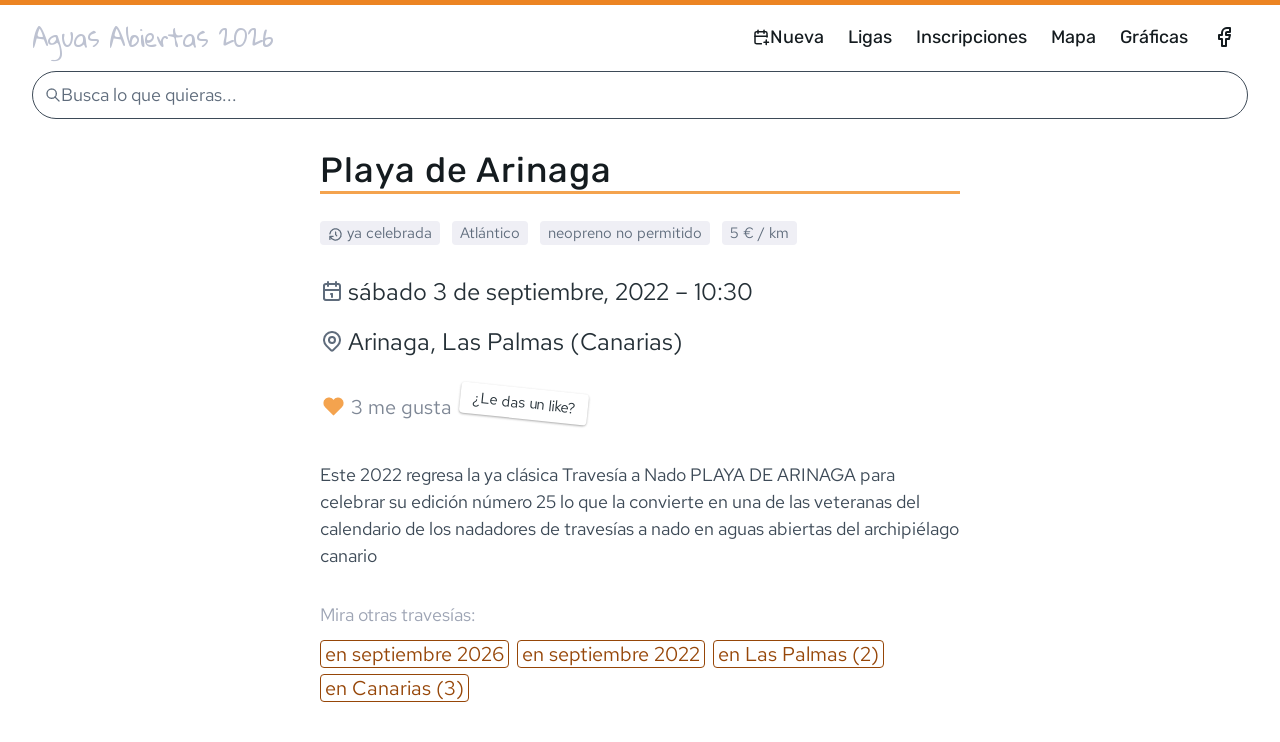

--- FILE ---
content_type: text/html; charset=utf-8
request_url: https://calendarioaguasabiertas.com/travesia/playa-de-arinaga-2022
body_size: 36943
content:
<!DOCTYPE html><html lang="es"><head><meta charSet="utf-8" data-next-head=""/><meta name="viewport" content="width=device-width, initial-scale=1" data-next-head=""/><meta name="theme-color" content="#EC8422" data-next-head=""/><meta name="twitter:card" content="summary_large_image" data-next-head=""/><meta name="twitter:creator" content="@rubenVara01" data-next-head=""/><meta property="fb:app_id" content="330533025072075" data-next-head=""/><meta property="og:type" content="website" data-next-head=""/><meta property="og:locale" content="es_ES" data-next-head=""/><meta property="og:site_name" content="Calendario de Aguas Abiertas 2026" data-next-head=""/><meta name="author" content="Rubén Vara" data-next-head=""/><link rel="apple-touch-icon" sizes="57x57" href="https://calendarioaguasabiertas.com/images/icon/icon-57x57.png" data-next-head=""/><link rel="apple-touch-icon" sizes="114x114" href="https://calendarioaguasabiertas.com/images/icon/icon-114x114.png" data-next-head=""/><link rel="apple-touch-icon" sizes="72x72" href="https://calendarioaguasabiertas.com/images/icon/icon-72x72.png" data-next-head=""/><link rel="apple-touch-icon" sizes="144x144" href="https://calendarioaguasabiertas.com/images/icon/icon-144x144.png" data-next-head=""/><link rel="apple-touch-icon" sizes="120x120" href="https://calendarioaguasabiertas.com/images/icon/icon-120x120.png" data-next-head=""/><link rel="apple-touch-icon" sizes="152x152" href="https://calendarioaguasabiertas.com/images/icon/icon-152x152.png" data-next-head=""/><link rel="icon" type="image/png" href="https://calendarioaguasabiertas.com/images/icon/favicon-32x32.png" sizes="32x32" data-next-head=""/><link rel="icon" type="image/png" href="https://calendarioaguasabiertas.com/images/icon/favicon-16x16.png" sizes="16x16" data-next-head=""/><meta name="msapplication-TileColor" content="#EC8422" data-next-head=""/><meta name="msapplication-TileImage" content="https://calendarioaguasabiertas.com/images/icon/mstile-144x144.png" data-next-head=""/><meta name="google-site-verification" content="RVZzPRO86f950dZXeaXVIZXMxxst2pXUkRuV2cJpf2g" data-next-head=""/><link rel="manifest" href="/manifest.json" data-next-head=""/><meta name="application-name" content="Calendario de Aguas Abiertas 2026" data-next-head=""/><meta name="apple-mobile-web-app-capable" content="yes" data-next-head=""/><meta name="apple-mobile-web-app-status-bar-style" content="default" data-next-head=""/><meta name="apple-mobile-web-app-title" content="Calendario de Aguas Abiertas 2026" data-next-head=""/><meta name="format-detection" content="telephone=no" data-next-head=""/><meta name="mobile-web-app-capable" content="yes" data-next-head=""/><meta name="msapplication-tap-highlight" content="no" data-next-head=""/><title data-next-head="">Playa de Arinaga, el 03-sep-2022 en Arinaga (Las Palmas)</title><meta name="robots" content="index,follow" data-next-head=""/><meta name="description" content="Este 2022 regresa la ya clásica Travesía a Nado PLAYA DE ARINAGA para celebrar su edición número 25 lo que la convierte en una de las veteranas del cale..." data-next-head=""/><meta property="og:title" content="Playa de Arinaga, el 03-sep-2022 en Arinaga (Las Palmas) ~ Calendario Aguas Abiertas" data-next-head=""/><meta property="og:description" content="Este 2022 regresa la ya clásica Travesía a Nado PLAYA DE ARINAGA para celebrar su edición número 25 lo que la convierte en una de las veteranas del cale..." data-next-head=""/><meta property="og:url" content="https://calendarioaguasabiertas.com/travesia/playa-de-arinaga-2022" data-next-head=""/><meta property="og:image" content="https://calendarioaguasabiertas.com/api/ogimage?image=https://res.cloudinary.com/rub54381/image/upload/w_640/r_13/c_scale/q_auto/v1/caa-carteles/62f8b3dfd7e97a003ef7aa12&amp;name=Playa de Arinaga&amp;date=2022-09-03&amp;localidad=Arinaga&amp;prov=Las Palmas&amp;country=ES&amp;distances=[{&quot;info&quot;:null,&quot;isInfantil&quot;:false,&quot;isVoluntario&quot;:false,&quot;metros&quot;:1500,&quot;price&quot;:1000,&quot;relevos&quot;:null},{&quot;info&quot;:&quot;alevín, infantil, popular&quot;,&quot;isInfantil&quot;:true,&quot;isVoluntario&quot;:false,&quot;metros&quot;:500,&quot;price&quot;:500,&quot;relevos&quot;:null},{&quot;info&quot;:&quot;mini: 8 a 10 años&quot;,&quot;isInfantil&quot;:true,&quot;isVoluntario&quot;:false,&quot;metros&quot;:200,&quot;price&quot;:250,&quot;relevos&quot;:null},{&quot;info&quot;:&quot;benjamín: 11 a 12 años&quot;,&quot;isInfantil&quot;:true,&quot;isVoluntario&quot;:false,&quot;metros&quot;:300,&quot;price&quot;:250,&quot;relevos&quot;:null},{&quot;info&quot;:null,&quot;isInfantil&quot;:false,&quot;isVoluntario&quot;:false,&quot;metros&quot;:3000,&quot;price&quot;:1500,&quot;relevos&quot;:null}]" data-next-head=""/><meta property="og:image:alt" content="Imagen detalle de la travesía Playa de Arinaga" data-next-head=""/><link rel="canonical" href="https://calendarioaguasabiertas.com/travesia/playa-de-arinaga-2022" data-next-head=""/><link data-next-font="size-adjust" rel="preconnect" href="/" crossorigin="anonymous"/><link rel="preload" href="/_next/static/chunks/88d7096b5bf697a2.css" as="style"/><script type="application/ld+json" data-next-head="">{"@context":"https://schema.org","@type":"Event","name":"Playa de Arinaga","startDate":"2022-09-03T10:30:00","eventAttendanceMode":"https://schema.org/OfflineEventAttendanceMode","eventStatus":"https://schema.org/EventScheduled","location":{"@type":"Place","name":"Playa de Arinaga","address":{"@type":"PostalAddress","streetAddress":"Playa de Arinaga, 35118 Arinaga, Las Palmas, Spain","addressLocality":"Arinaga","addressRegion":"Las Palmas","addressCountry":"ES"}},"image":["https://res.cloudinary.com/rub54381/image/upload/w_640/r_13/c_scale/q_auto/v1/caa-carteles/62f8b3dfd7e97a003ef7aa12"],"description":"Este 2022 regresa la ya clásica Travesía a Nado PLAYA DE ARINAGA para celebrar su edición número 25 lo que la convierte en una de las veteranas del calendario de los nadadores de travesías a nado en aguas abiertas del archipiélago canario","offers":{"@type":"Offer","url":"https://travarinaga.trackingsport.com/events/modalidades.xhtml","priceCurrency":"EUR","price":10},"organizer":{"@type":"Organization","name":"Ayuntamiento de la Villa de Agüimes, a través de la Concejalía de Deportes","url":"https://www.facebook.com/travesiaplayadearinaga/"}}</script><style data-styled="" data-styled-version="6.1.19">.ePknrF{padding:var(--gap60) 0;}/*!sc*/
.ePknrF h2{animation:kZwjYE 1.75s infinite;}/*!sc*/
.ePknrF >div{margin-top:var(--gap70);display:grid;grid-template-columns:repeat(4, 1fr);grid-gap:var(--gap60) var(--gap50);gap:var(--gap60) var(--gap50);}/*!sc*/
@media only screen and (max-width: 992px){.ePknrF >div{grid-template-columns:repeat(3, 1fr);}}/*!sc*/
@media only screen and (max-width: 768px){.ePknrF >div{grid-template-columns:repeat(2, 1fr);}}/*!sc*/
@media only screen and (max-width: 576px){.ePknrF >div{grid-template-columns:1fr;grid-gap:var(--gap50);gap:var(--gap50);}}/*!sc*/
.ePknrF >div >div{height:200px;box-shadow:var(--bs20);border-radius:var(--radius20);background:var(--grey300);position:relative;display:grid;justify-items:center;align-items:center;}/*!sc*/
.ePknrF >div >div::before{content:'';position:absolute;top:0;left:0;width:100%;height:100%;border-radius:var(--radius20);background-image:linear-gradient(270deg, transparent, var(--grey100), transparent);background-repeat:no-repeat;background-size:75% auto;animation:jLuenO 1.75s infinite;}/*!sc*/
.fPvnav{padding:var(--gap60) 0;}/*!sc*/
.fPvnav h2{animation:kZwjYE 1.75s infinite;}/*!sc*/
.fPvnav >div{margin-top:var(--gap70);display:grid;grid-template-columns:repeat(2, 1fr);grid-gap:var(--gap60) var(--gap50);gap:var(--gap60) var(--gap50);}/*!sc*/
@media only screen and (max-width: 992px){.fPvnav >div{grid-template-columns:repeat(3, 1fr);}}/*!sc*/
@media only screen and (max-width: 768px){.fPvnav >div{grid-template-columns:repeat(2, 1fr);}}/*!sc*/
@media only screen and (max-width: 576px){.fPvnav >div{grid-template-columns:1fr;grid-gap:var(--gap50);gap:var(--gap50);}}/*!sc*/
.fPvnav >div >div{height:200px;box-shadow:var(--bs20);border-radius:var(--radius20);background:var(--grey300);position:relative;display:grid;justify-items:center;align-items:center;}/*!sc*/
.fPvnav >div >div::before{content:'';position:absolute;top:0;left:0;width:100%;height:100%;border-radius:var(--radius20);background-image:linear-gradient(270deg, transparent, var(--grey100), transparent);background-repeat:no-repeat;background-size:75% auto;animation:jLuenO 1.75s infinite;}/*!sc*/
data-styled.g3[id="StyledLoading-sc-97d1c627-0"]{content:"ePknrF,fPvnav,"}/*!sc*/
.eHRXww{border:2px solid var(--grey700);background-color:var(--grey700);color:var(--grey100);font-size:var(--fz40);border-radius:var(--radius10);transition:all 0.3s;padding:var(--gap30) var(--gap50);cursor:pointer;box-shadow:var(--bs10);}/*!sc*/
.eHRXww.narrow{padding-top:var(--gap10);padding-bottom:var(--gap10);}/*!sc*/
.eHRXww:hover{background-color:var(--grey100);color:var(--grey700);}/*!sc*/
.eHRXww:disabled{background-color:var(--grey200);border-color:var(--grey200);color:var(--grey100);cursor:unset;}/*!sc*/
.eHRXww:disabled.load-more{position:relative;}/*!sc*/
.eHRXww:disabled.load-more::before{content:'';position:absolute;top:0;left:0;width:100%;height:100%;border-radius:var(--radius20);background-image:linear-gradient(270deg, transparent, var(--grey100), transparent);background-repeat:no-repeat;background-size:75% auto;animation:jLuenO 1.75s infinite;}/*!sc*/
data-styled.g4[id="Buttons__PrimaryButton-sc-68b06650-0"]{content:"eHRXww,"}/*!sc*/
.dHXEel{border:none;box-shadow:none;background:none;padding:0;margin:0;text-decoration:underline;text-decoration-thickness:1px;font-size:inherit;color:inherit;cursor:pointer;transition:all 0.25s;font-weight:inherit;}/*!sc*/
.dHXEel:hover{color:inherit;}/*!sc*/
.dHXEel svg{vertical-align:middle;}/*!sc*/
.dHXEel[disabled]{opacity:0.2;cursor:not-allowed;text-decoration:none;}/*!sc*/
data-styled.g6[id="Buttons__LinkButton-sc-68b06650-2"]{content:"dHXEel,"}/*!sc*/
.jBHpZp{width:100%;max-width:var(--maxWidth);margin:0 auto;padding:0 var(--gap60);position:relative;}/*!sc*/
@media only screen and (max-width: 768px){.jBHpZp{padding:0 var(--gap30);max-width:var(--mobileMaxWidth);}}/*!sc*/
data-styled.g9[id="Inner-sc-5380c133-0"]{content:"jBHpZp,"}/*!sc*/
.iMuZpm{color:var(--footerColor);background-color:var(--footerBg);min-height:75px;padding-top:var(--gap80);padding-bottom:var(--gap20);position:relative;}/*!sc*/
@media only screen and (max-width: 576px){.iMuZpm{padding-top:var(--gap60);}}/*!sc*/
.iMuZpm>div{display:grid;justify-items:center;align-items:center;}/*!sc*/
.iMuZpm>div a{text-decoration:none;}/*!sc*/
.iMuZpm>div .footer-button{background-color:var(--primary600);border-color:var(--primary600);margin-bottom:var(--gap70);display:none;box-shadow:var(--bs20);}/*!sc*/
.iMuZpm>div .footer-button:hover{background-color:var(--grey100);}/*!sc*/
@media only screen and (max-width: 1200px){.iMuZpm>div .footer-button{display:block;}}/*!sc*/
@media only screen and (max-width: 576px){.iMuZpm>div .footer-button{width:100%;margin-bottom:var(--gap60);}}/*!sc*/
.iMuZpm>div #legal{max-width:var(--gap160);margin-bottom:var(--gap60);}/*!sc*/
.iMuZpm>div #legal a{text-decoration:underline dotted;}/*!sc*/
.iMuZpm>div #legal .contact{background:var(--footerContactBg);text-align:center;padding:var(--gap10);border-radius:var(--radius10);color:var(--footerContactText);margin-bottom:var(--gap60);}/*!sc*/
.iMuZpm>div p{margin-bottom:var(--gap40);font-size:var(--fz20);}/*!sc*/
.iMuZpm>div p a,.iMuZpm>div p button{text-decoration:none;color:var(--grey400);}/*!sc*/
.iMuZpm>div p a svg,.iMuZpm>div p button svg{width:var(--fz20);height:var(--fz20);vertical-align:sub;}/*!sc*/
.iMuZpm>div p a:hover,.iMuZpm>div p button:hover{color:var(--grey700);}/*!sc*/
.iMuZpm>div p#admin{margin-bottom:var(--gap60);display:flex;gap:var(--gap30) var(--gap50);flex-wrap:wrap;justify-content:space-around;}/*!sc*/
.iMuZpm>div p.cred{text-align:center;margin-bottom:var(--gap20);color:var(--footerCredColor);}/*!sc*/
.iMuZpm>div p.cred a{color:var(--grey800);}/*!sc*/
.iMuZpm>div p.cred a:hover{color:var(--grey700);}/*!sc*/
data-styled.g10[id="StyledFooterEnd-sc-2e7bf3fc-0"]{content:"iMuZpm,"}/*!sc*/
.kwtVZa{margin:0;font-weight:400;letter-spacing:-0.05rem;line-height:1.1;font-size:var(--fz50);}/*!sc*/
.kwtVZa a{text-decoration:none;color:var(--logoColor);}/*!sc*/
.kwtVZa a:hover{color:var(--grey800);}/*!sc*/
data-styled.g12[id="Logo__StyledH2-sc-9a65530e-1"]{content:"kwtVZa,"}/*!sc*/
.edRgbJ{display:flex;align-items:center;gap:var(--gap30);}/*!sc*/
data-styled.g13[id="StyledNav__StyledNavWrapper-sc-e5a0e44a-0"]{content:"edRgbJ,"}/*!sc*/
.jYGqNK{padding:var(--gap20);padding:0;transition:all 0.3s;display:flex;}/*!sc*/
@media only screen and (max-width: 992px){.jYGqNK{display:none;display:none;}}/*!sc*/
.jYGqNK li{margin:0;line-height:1;list-style:none;display:flex;align-items:center;}/*!sc*/
.jYGqNK li:last-child{margin-right:0;}/*!sc*/
.jYGqNK li svg{width:var(--fz30);height:var(--fz30);display:block;}/*!sc*/
.jYGqNK li >span{font-family:var(--specialFont);font-weight:420;display:block;padding:var(--gap40);color:var(--textColor);}/*!sc*/
.jYGqNK li a{text-decoration:none;font-family:var(--specialFont);font-weight:420;display:flex;gap:var(--gap10);align-items:center;padding:var(--gap40) var(--gap30);color:var(--textColor);font-size:var(--fz30);}/*!sc*/
.jYGqNK li a:hover{color:var(--primary500);}/*!sc*/
.jYGqNK li.social{display:flex;justify-content:center;}/*!sc*/
.jYGqNK li.social a svg{width:var(--fz50);height:var(--fz50);}/*!sc*/
data-styled.g14[id="StyledNav-sc-e5a0e44a-1"]{content:"jYGqNK,"}/*!sc*/
.eqwvgT{width:calc(100% - var(--gap30) * 2);height:var(--searchHeight);border:1px solid var(--grey700);border-radius:calc(var(--searchHeight) / 2);display:flex;align-items:center;padding-left:var(--gap30);gap:var(--gap20);font-size:var(--fz30);padding-inline:36px;position:relative;flex-shrink:0;}/*!sc*/
.eqwvgT svg{color:var(--grey600);}/*!sc*/
.eqwvgT span{line-height:1;color:var(--grey600);font-size:var(--fz30);user-select:none;}/*!sc*/
.eqwvgT[type='search']::-webkit-search-cancel-button{-webkit-appearance:none;appearance:none;}/*!sc*/
.eqwvgT::placeholder{font-size:var(--fz30);}/*!sc*/
.eqwvgT:focus-visible{outline:2px solid var(--primary500);}/*!sc*/
data-styled.g15[id="StyledInput__StyledSearchInput-sc-29546ed3-0"]{content:"eqwvgT,"}/*!sc*/
.ieTLaa{position:fixed;z-index:1;left:25px;top:61px;}/*!sc*/
@media only screen and (min-width: 576px){.ieTLaa{top:25px;}}/*!sc*/
.ieTLaa svg{color:var(--grey600);}/*!sc*/
data-styled.g16[id="StyledInput__StyledIconBefore-sc-29546ed3-1"]{content:"ieTLaa,"}/*!sc*/
.fNamgO{margin:0;padding:0;padding-inline:var(--gap30);display:flex;flex-direction:column;width:100%;flex-grow:1;overflow:auto;}/*!sc*/
@media only screen and (min-width: 576px){.fNamgO{padding-top:2px;gap:var(--gap10);}}/*!sc*/
data-styled.g20[id="SearchInput__StyledSearchResults-sc-40246274-0"]{content:"fNamgO,"}/*!sc*/
.iNJMLm{position:fixed;margin:0;border:none;outline:none;max-width:none;max-height:none;background-color:var(--bgColor);overflow:hidden;}/*!sc*/
.iNJMLm >div{height:100%;display:flex;flex-direction:column;justify-content:space-between;align-items:center;position:relative;}/*!sc*/
@media only screen and (max-width: 576px){.iNJMLm{width:100dvw;height:calc(100dvh - (var(--topBarHeight) + var(--mobileHeaderMinHeight)));top:calc(var(--topBarHeight) + var(--mobileHeaderMinHeight));left:0;right:0;bottom:0;padding:0;padding-top:2px;}.iNJMLm::backdrop{background-color:transparent;}}/*!sc*/
@media only screen and (min-width: 576px){.iNJMLm{width:95%;max-width:645px;height:calc(100dvh / 1.3);top:calc(var(--topBarHeight) + 8px);left:50%;transform:translateX(-50%);padding:var(--gap30) 0 0;box-shadow:var(--bs40);border-radius:var(--radius30);}.iNJMLm::backdrop{background-color:rgba(189, 189, 189, 0.65);backdrop-filter:blur(2.5px);}}/*!sc*/
data-styled.g21[id="SearchResultsModal__StyledSearchResultsModal-sc-684fb001-0"]{content:"iNJMLm,"}/*!sc*/
.koYxGe{width:100%;border-top:1px solid var(--grey200);height:44px;display:flex;align-items:center;justify-content:center;gap:var(--gap20);flex-shrink:0;color:var(--grey600);background-color:var(--bgColor);transition:background-color 0.2s;}/*!sc*/
.koYxGe:hover{background-color:var(--grey100);cursor:pointer;}/*!sc*/
.koYxGe span{font-size:var(--fz20);}/*!sc*/
.koYxGe span.esc-key{padding:2px 4px;border:1px solid var(--grey400);border-radius:var(--radius10);font-size:var(--fz10);opacity:0.7;background-color:#fafafa;box-shadow:1px 1px 3px rgba(0, 0, 0, 0.05);transform:scale(0.95);}/*!sc*/
data-styled.g22[id="SearchResultsModal__StyledExitResults-sc-684fb001-1"]{content:"koYxGe,"}/*!sc*/
.jZPyNc{background:var(--bgColor);color:var(--textColor);position:relative;padding-top:var(--topBarHeight);font-family:var(--normalFont);}/*!sc*/
.jZPyNc::before{content:'';width:100%;height:var(--topBarHeight);top:0;left:0;background-color:var(--primary500);position:fixed;z-index:1001;transition:background-color 0.25s;}/*!sc*/
data-styled.g23[id="StyledPage-sc-2b5f8483-0"]{content:"jZPyNc,"}/*!sc*/
.kvliWb{position:fixed;bottom:20px;right:20px;z-index:999;}/*!sc*/
@media only screen and (max-width: 768px){.kvliWb{display:none;}}/*!sc*/
.kvliWb button{border:none;border-radius:var(--radius10);background:rgba(0, 0, 0, 0.5);color:var(--white);padding:var(--gap10) var(--gap40);box-shadow:var(--bs20);cursor:pointer;transition:all 300ms;}/*!sc*/
.kvliWb button:hover{box-shadow:var(--bs10);background:rgba(0, 0, 0, 0.6);color:var(--primary300);}/*!sc*/
.kvliWb button svg{width:30px;height:30px;vertical-align:middle;}/*!sc*/
data-styled.g26[id="ScrollToTop__StyledScroll-sc-3ebfd1a4-0"]{content:"kvliWb,"}/*!sc*/
@font-face{font-family:'Gloria Hallelujah';src:url('/fonts/GloriaHallelujah-Regular.woff2') format('woff2'),url('/fonts/GloriaHallelujah-Regular.ttf') format('truetype');font-style:normal;font-display:swap;}/*!sc*/
@font-face{font-family:'Red Hat Text';src:url('/fonts/RedHatText-Variable.woff2') format('woff2-variations'),url('/fonts/RedHatText-Regular.woff2') format('woff2'),url('/fonts/RedHatText-Regular.ttf') format('truetype');font-weight:300 700;font-style:normal;font-display:swap;}/*!sc*/
@font-face{font-family:'Red Hat Text';src:url('/fonts/RedHatText-Variable.woff2') format('woff2-variations'),url('/fonts/RedHatText-Bold.woff2') format('woff2'),url('/fonts/RedHatText-Bold.ttf') format('truetype');font-weight:700;font-style:normal;font-display:swap;}/*!sc*/
@font-face{font-family:'Rubik';src:url('/fonts/Rubik-Variable.woff2') format('woff2-variations');font-weight:100 1000;font-style:normal;font-display:swap;}/*!sc*/
:root{--maxWidth:1486px;--mediumMaxWidth:var(--gap180);--smallMaxWidth:var(--gap160);--mobileMaxWidth:100%;--topBarHeight:5px;--headerMinHeight:64px;--mobileHeaderMinHeight:38px;--searchHeight:48px;--formButtonMaxWidth:var(--gap130);--mobileListedCardMinHeight:150px;--bp-xs:0px;--bp-sm:576px;--bp-md:768px;--bp-lg:992px;--bp-xl:1200px;--fz10:0.6rem;--fz20:0.75rem;--fz30:0.9rem;--fz40:1rem;--fz50:1.2rem;--fz60:1.4rem;--fz70:1.6rem;--fz80:1.75rem;--fz90:2rem;--fz100:2.4rem;--fz110:3rem;--fz120:3.6rem;--gap10:4px;--gap20:8px;--gap30:12px;--gap40:16px;--gap50:24px;--gap60:32px;--gap70:41px;--gap80:55px;--gap90:73px;--gap100:96px;--gap110:128px;--gap120:192px;--gap125:222px;--gap130:256px;--gap135:268px;--gap140:384px;--gap145:448px;--gap150:512px;--gap160:640px;--gap170:768px;--gap180:996px;--gap190:1420px;--primary100:hsl(36, 98%, 92%);--primary200:hsl(35, 94%, 84%);--primary300:hsl(33, 90%, 75%);--primary400:hsl(31, 88%, 63%);--primary500:hsl(29, 84%, 53%);--primary600:hsl(27, 88%, 43%);--primary700:hsl(26, 90%, 31%);--primary800:hsl(20, 94%, 19%);--primary900:hsl(15, 98%, 12%);--grey050:hsl(236, 10%, 98%);--grey100:hsl(236, 25%, 95%);--grey200:hsl(229, 22%, 86%);--grey300:hsl(226, 18%, 78%);--grey400:hsl(221, 13%, 66%);--grey500:hsl(216, 10%, 54%);--grey600:hsl(214, 13%, 43%);--grey700:hsl(209, 17%, 29%);--grey800:hsl(204, 20%, 18%);--grey900:hsl(200, 21%, 10%);--white:#ffffff;--success500:hsl(100, 52%, 40%);--warning100:hsl(40, 84%, 87%);--warning500:hsl(40, 74%, 43%);--warning700:hsl(40, 64%, 29%);--danger100:hsl(0, 71%, 85%);--danger200:hsl(0, 68%, 74%);--danger300:hsl(0, 64%, 63%);--danger500:hsl(0, 64%, 43%);--danger700:hsl(0, 64%, 27%);--requiredTag:var(--danger500);--tn500:#0049b1;--e100500:#ffcf00;--adminColor200:hsl(209, 30%, 89%);--adminColor300:hsl(209, 40%, 77%);--adminColor400:hsl(209, 40%, 59%);--adminColor500:hsl(209, 30%, 49%);--adminColor600:hsl(209, 30%, 34%);--adminColor900:hsl(209, 90%, 09%);--bgColor:#ffffff;--textColor:var(--grey900);--nprogressColor:var(--primary700);--logoColor:var(--grey300);--heroOverlayTransform:translateY(-50px) rotate(-10deg);--heroOverlayTransformMedium:rotate(-10deg);--voteTooltipBg:var(--bgColor);--raceTagsBg:var(--grey100);--raceCommentsInputBg:var(--bgColor);--raceCommentsInputBorder:var(--grey400);--weatherDayTagBg:var(--bgColor);--racePastBg:var(--white);--edicionesCardTextColor:var(--grey200);--cardBgOverlay:linear-gradient(rgba(0, 0, 0, 0.55), rgba(0, 0, 0, 0.55));--cardTextColor:var(--grey100);--cardTextShadow:1px 1px 0 rgba(0, 0, 0, 0.35),1px 1px 5px rgba(0, 0, 0, 0.45);--cardTextColorHover:var(--primary300);--cardListBg:var(--grey700);--listedLigaBg:var(--bgColor);--styledFilterButtonBg:var(--bgColor);--styledFilterButtonDisabledBg:var(--primary100);--newRaceUserFormInputColor:var(--grey900);--footerBg:var(--grey600);--footerColor:var(--grey800);--footerContactBg:var(--grey500);--footerContactText:var(--grey900);--footerCredColor:var(--grey700);--footerLinksBg:var(--grey200);--footerLinksColor:var(--grey700);--adBg:#fffb;--adminBarBg:var(--adminColor900);--adminBarColor:var(--grey200);--adminBarBgHover:var(--grey700);--adminBarColorHover:var(--grey100);--bs10:0 1px 3px rgba(0, 0, 0, 0.12),0 1px 2px rgba(0, 0, 0, 0.24);--bs20:0 3px 6px rgba(0, 0, 0, 0.15),0 2px 4px rgba(0, 0, 0, 0.12);--bs30:0 10px 20px rgba(0, 0, 0, 0.15),0 3px 6px rgba(0, 0, 0, 0.1);--bs40:0 15px 25px rgba(0, 0, 0, 0.15),0 5px 10px rgba(0, 0, 0, 0.05);--bs50:0 20px 40px rgba(0, 0, 0, 0.2);--radius10:4px;--radius20:8px;--radius30:13px;--normalFont:'Red Hat Text',-apple-system,'Segoe UI',Oxygen,Ubuntu,'Open Sans','Helvetica Neue',sans-serif;--specialFont:'Rubik',-apple-system,'Segoe UI',Oxygen,Ubuntu,'Open Sans','Helvetica Neue',sans-serif;--h1Font:'Gloria Hallelujah',cursive;}/*!sc*/
[data-theme='dark']{--grey050:hsl(275, 0%, 07%);--grey100:hsl(271, 0%, 10%);--grey200:hsl(268, 0%, 17%);--grey300:hsl(271, 0%, 29%);--grey400:hsl(274, 0%, 43%);--grey500:hsl(276, 0%, 54%);--grey600:hsl(278, 0%, 62%);--grey700:hsl(278, 0%, 69%);--grey800:hsl(284, 0%, 86%);--grey900:hsl(288, 0%, 96%);--primary100:hsl(220, 43%, 07%);--primary200:hsl(212, 40%, 15%);--primary300:hsl(208, 37%, 21%);--primary400:hsl(205, 33%, 30%);--primary500:hsl(200, 30%, 43%);--primary600:hsl(197, 33%, 51%);--primary700:hsl(194, 37%, 60%);--primary800:hsl(190, 40%, 74%);--primary900:hsl(187, 43%, 84%);--success500:hsl(110, 34%, 43%);--warning100:hsl(40, 34%, 27%);--warning500:hsl(40, 34%, 43%);--danger500:hsl(0, 40%, 43%);--adminColor100:hsl(13, 40%, 7%);--adminColor200:hsl(15, 38%, 12%);--adminColor300:hsl(20, 34%, 19%);--adminColor400:hsl(27, 38%, 38%);--adminColor500:hsl(29, 34%, 53%);--adminColor600:hsl(31, 38%, 63%);--adminColor900:hsl(36, 48%, 92%);--bgColor:hsl(275, 0%, 06%);--textColor:var(--grey800);--nprogressColor:var(--primary300);--logoColor:var(--grey400);--heroOverlayTransform:rotate(0);--heroOverlayTransformMedium:rotate(0);--voteTooltipBg:var(--grey100);--raceTagsBg:var(--grey200);--raceCommentsInputBg:var(--grey050);--raceCommentsInputBorder:var(--grey200);--weatherDayTagBg:var(--grey200);--racePastBg:var(--grey300);--edicionesCardTextColor:var(--primary500);--cardBgOverlay:linear-gradient(rgba(15, 15, 15, 0.7), rgba(15, 15, 15, 0.7));--cardTextColor:var(--grey700);--cardTextShadow:1px 1px 0 rgba(0, 0, 0, 0.35);--cardTextColorHover:var(--primary700);--cardListBg:var(--grey200);--listedLigaBg:var(--grey100);--styledFilterButtonBg:var(--grey050);--styledFilterButtonDisabledBg:var(--primary200);--newRaceUserFormInputColor:var(--grey700);--footerBg:var(--grey100);--footerColor:var(--grey400);--footerContactBg:var(--grey200);--footerContactText:var(--grey600);--footerCredColor:var(--footerColor);--footerLinksBg:var(--grey050);--footerLinksColor:var(--grey400);--adBg:#000b;--adminBarBg:var(--adminColor200);--adminBarColor:var(--grey700);--adminBarBgHover:var(--grey200);--adminBarColorHover:var(--grey800);--bs10:none;--bs20:none;--bs30:none;--bs40:none;--bs50:none;}/*!sc*/
html{box-sizing:border-box;font-size:125%;}/*!sc*/
@media only screen and (max-width: 768px){html{font-size:112.5%;}}/*!sc*/
*,*::before,*::after{box-sizing:inherit;}/*!sc*/
body{padding:0;margin:0;font-size:var(--fz40);font-family:var(--normalFont);scroll-behavior:smooth;}/*!sc*/
body:has(dialog[open]){overflow:hidden;}/*!sc*/
a{transition:color 0.25s,background 0.25s;text-decoration:underline;text-decoration-thickness:1px;color:var(--grey600);}/*!sc*/
a:hover{color:var(--grey900);}/*!sc*/
a button{text-decoration:none;}/*!sc*/
a:focus-visible{outline:2px solid var(--primary500);border-radius:var(--radius20);}/*!sc*/
p{margin:0 0 var(--gap30);line-height:1.6;}/*!sc*/
@media only screen and (max-width: 576px){p{line-height:1.55;}}/*!sc*/
p strong{font-weight:650;}/*!sc*/
h1,h2,h3,h4{margin:0 0 var(--gap30);font-family:var(--specialFont);font-weight:400;}/*!sc*/
input,button,textarea,select{font-family:inherit;color:inherit;}/*!sc*/
img{width:auto;max-width:100%;height:auto;}/*!sc*/
::selection{background:var(--grey800);color:var(--primary200);}/*!sc*/
::-moz-selection{background:var(--grey800);color:var(--primary200);}/*!sc*/
::-webkit-scrollbar{width:6px;height:6px;}/*!sc*/
::-webkit-scrollbar-thumb{background:rgba(0, 0, 0, 0.25);border-radius:4px;}/*!sc*/
::-webkit-scrollbar-track{background:transparent;}/*!sc*/
*{scrollbar-width:thin;scrollbar-color:rgba(0, 0, 0, 0.25) transparent;}/*!sc*/
#nprogress{pointer-events:none;}/*!sc*/
#nprogress .bar{background:var(--nprogressColor);position:fixed;z-index:1031;top:0;left:0;width:100%;height:5px;}/*!sc*/
#nprogress .peg{display:block;position:absolute;right:0;width:100px;height:100%;box-shadow:0 0 10px var(--nprogressColor),0 0 5px var(--nprogressColor);opacity:1;-webkit-transform:rotate(3deg) translate(0px, -4px);-ms-transform:rotate(3deg) translate(0px, -4px);transform:rotate(3deg) translate(0px, -4px);}/*!sc*/
#nprogress .spinner{display:block;position:fixed;z-index:1031;top:20px;right:20px;}/*!sc*/
#nprogress .spinner-icon{width:22px;height:22px;box-sizing:border-box;border:solid 5px transparent;border-top-color:var(--nprogressColor);border-left-color:var(--nprogressColor);border-radius:50%;-webkit-animation:nprogress-spinner 400ms linear infinite;animation:nprogress-spinner 400ms linear infinite;}/*!sc*/
.nprogress-custom-parent{overflow:hidden;position:relative;}/*!sc*/
.nprogress-custom-parent #nprogress .spinner,.nprogress-custom-parent #nprogress .bar{position:absolute;}/*!sc*/
@-webkit-keyframes nprogress-spinner{0%{-webkit-transform:rotate(0deg);}100%{-webkit-transform:rotate(360deg);}}/*!sc*/
@keyframes nprogress-spinner{0%{transform:rotate(0deg);}100%{transform:rotate(360deg);}}/*!sc*/
data-styled.g27[id="sc-global-dMDjQa1"]{content:"sc-global-dMDjQa1,"}/*!sc*/
.gobCae{display:none;padding:var(--gap20) 0;font-family:var(--specialFont);cursor:pointer;transition:all 0.3s;white-space:nowrap;font-size:var(--fz50)!important;text-decoration:none!important;}/*!sc*/
.gobCae:hover{transform:scale(1.03);color:var(--primary300);}/*!sc*/
.gobCae svg{vertical-align:middle;transition:all 0.3s;width:var(--fz50);height:var(--fz50);margin-right:var(--gap10);margin-bottom:3px;}/*!sc*/
@media only screen and (max-width: 992px){.gobCae{display:block;}}/*!sc*/
@media only screen and (max-width: 576px){.gobCae{font-size:var(--fz40)!important;}.gobCae:hover{color:inherit;}.gobCae svg{width:var(--fz40);height:var(--fz40);}}/*!sc*/
data-styled.g28[id="NavButton__StyledNavButton-sc-15322df4-0"]{content:"gobCae,"}/*!sc*/
.ixvCGV{padding-top:var(--gap90);padding-bottom:var(--gap80);background:var(--footerLinksBg);position:relative;}/*!sc*/
.ixvCGV >div{width:100%;max-width:1120px;}/*!sc*/
@media only screen and (max-width: 576px){.ixvCGV >div{max-width:360px;}}/*!sc*/
.ixvCGV ul{list-style-type:none;padding:0;margin-top:0;display:grid;grid-template-columns:repeat(4, 1fr);}/*!sc*/
@media only screen and (max-width: 992px){.ixvCGV ul{grid-template-columns:repeat(3, 1fr);}}/*!sc*/
@media only screen and (max-width: 768px){.ixvCGV ul{grid-template-columns:repeat(2, 1fr);}}/*!sc*/
@media only screen and (max-width: 576px){.ixvCGV ul{grid-template-columns:1fr;}}/*!sc*/
.ixvCGV ul li{margin:0;margin-bottom:var(--gap40);padding:0 var(--gap30);font-size:var(--fz20);font-weight:350;display:block;overflow:hidden;white-space:nowrap;text-overflow:ellipsis;}/*!sc*/
.ixvCGV ul li a{color:var(--footerLinksColor);text-decoration:none;}/*!sc*/
.ixvCGV ul li a span{background:var(--grey100);padding:0 var(--gap10) var(--gap10);border-radius:var(--radius10);font-size:var(--fz10);line-height:1;}/*!sc*/
data-styled.g35[id="FooterLinks__StyledFooterLinks-sc-1af6f354-0"]{content:"ixvCGV,"}/*!sc*/
.hazGZt{position:relative;padding-top:var(--gap90);padding-bottom:var(--gap80);}/*!sc*/
.hazGZt .text{max-width:var(--gap160);margin:0 auto;}/*!sc*/
.hazGZt h2{font-size:var(--fz80);margin-bottom:var(--gap60);}/*!sc*/
.hazGZt h3{font-weight:500;color:var(--primary800);margin-bottom:var(--gap50);}/*!sc*/
.hazGZt p{line-height:1.65;font-size:1.1rem;margin-bottom:var(--gap40);}/*!sc*/
.hazGZt p.last{margin-top:var(--gap40);}/*!sc*/
.hazGZt p strong{font-weight:520;color:var(--primary800);}/*!sc*/
.hazGZt p code{font-size:var(--fz30);background:var(--grey100);padding:2px var(--gap10);border-radius:var(--radius10);}/*!sc*/
@media only screen and (max-width: 576px){.hazGZt p{margin-bottom:var(--gap30);}}/*!sc*/
data-styled.g36[id="FooterText__StyledFooterText-sc-9cda04cb-0"]{content:"hazGZt,"}/*!sc*/
.joouYH{margin-top:var(--gap100);}/*!sc*/
data-styled.g37[id="Footer__StyledFooter-sc-3a28c693-0"]{content:"joouYH,"}/*!sc*/
.jbomry{padding-top:2px;position:relative;z-index:9;height:var(--searchHeight);}/*!sc*/
data-styled.g38[id="SmartSearch__StyledSmartSearch-sc-2100e8e3-0"]{content:"jbomry,"}/*!sc*/
.gdjcEW{width:calc(100% - var(--gap30) * 2);height:var(--searchHeight);border:1px solid var(--grey700);border-radius:calc(var(--searchHeight) / 2);display:flex;align-items:center;padding-left:var(--gap30);gap:var(--gap20);width:100%;}/*!sc*/
.gdjcEW svg{color:var(--grey600);}/*!sc*/
.gdjcEW span{line-height:1;color:var(--grey600);font-size:var(--fz30);user-select:none;}/*!sc*/
.gdjcEW[type='search']::-webkit-search-cancel-button{-webkit-appearance:none;appearance:none;}/*!sc*/
@media only screen and (min-width: 576px){.gdjcEW{min-width:325px;}}/*!sc*/
data-styled.g39[id="SmartSearch__StyledSmartSearchInput-sc-2100e8e3-1"]{content:"gdjcEW,"}/*!sc*/
.hhEUTi{position:relative;z-index:9;}/*!sc*/
@media only screen and (max-width: 576px){.hhEUTi{margin-bottom:var(--gap20);}}/*!sc*/
data-styled.g40[id="Header__StyledHeader-sc-216d423e-0"]{content:"hhEUTi,"}/*!sc*/
.izGGQ{display:flex;justify-content:space-between;align-items:center;gap:var(--gap30);background-color:transparent;min-height:var(--headerMinHeight);position:relative;}/*!sc*/
@media only screen and (max-width: 768px){.izGGQ{min-height:var(--mobileHeaderMinHeight);}}/*!sc*/
data-styled.g41[id="Header__StyledHeaderTop-sc-216d423e-1"]{content:"izGGQ,"}/*!sc*/
.kdypEc{margin-top:var(--gap60);color:var(--grey800);white-space:pre-line;line-height:1.65;}/*!sc*/
data-styled.g94[id="InfoTextWrapper__StyledInfoTextWrapper-sc-819b2947-0"]{content:"kdypEc,"}/*!sc*/
.hOWKTX{display:flex;flex-wrap:wrap;gap:var(--gap30);justify-content:space-between;justify-content:flex-end;}/*!sc*/
data-styled.g95[id="SocialMediaLinks__StyledSocialMediaLinks-sc-94706df8-0"]{content:"hOWKTX,"}/*!sc*/
.fNjImY{display:block;text-decoration:none;position:relative;border:1px solid var(--grey300);border-radius:var(--radius30);overflow:hidden;}/*!sc*/
.fNjImY .image{position:absolute;top:0;left:0;width:100%;height:100%;}/*!sc*/
.fNjImY .ad{padding:var(--gap30);position:relative;background:var(--adBg);}/*!sc*/
.fNjImY .ad h2{font-family:var(--normalFont);color:var(--primary700);font-weight:520;font-size:var(--fz70);margin-top:0;transition:color 0.5s;}/*!sc*/
.fNjImY .ad h2 span{letter-spacing:2px;font-size:1.05em;}/*!sc*/
.fNjImY .ad .text p{color:var(--grey800);font-size:1.1rem;margin-bottom:var(--gap40);}/*!sc*/
.fNjImY .ad .text p span{font-weight:520;text-transform:uppercase;font-size:0.95em;}/*!sc*/
.fNjImY .ad .text p strong{font-weight:520;}/*!sc*/
.fNjImY .ad .text p.author{color:var(--grey600);line-height:1;margin:var(--gap30) 0 0;text-align:right;}/*!sc*/
.fNjImY .ad .text p.author svg{height:var(--fz40);width:var(--fz40);stroke:var(--e100500);fill:var(--e100500);vertical-align:bottom;}/*!sc*/
.fNjImY .ad .text p.author span{font-size:var(--fz40);}/*!sc*/
.fNjImY .ad .text blockquote{padding:0 var(--gap40);margin:0;font-family:Georgia,serif;color:var(--grey700);line-height:1.63;font-size:1.1rem;}/*!sc*/
@media only screen and (max-width: 576px){.fNjImY .ad .text blockquote{padding:0;}}/*!sc*/
.fNjImY .ad .mas{margin-top:var(--gap50);margin-bottom:0;color:var(--primary700);font-family:var(--specialFont);position:relative;font-size:var(--fz60);transition:color 0.3s;}/*!sc*/
.fNjImY .ad .mas span{text-transform:uppercase;font-size:0.9em;}/*!sc*/
.fNjImY .ad .mas svg{margin-bottom:var(--gap10);vertical-align:middle;}/*!sc*/
@media only screen and (max-width: 576px){.fNjImY .ad .mas{margin-top:var(--gap40);}}/*!sc*/
.fNjImY .ad:hover h2{color:var(--primary500);transition:color 0.25s;}/*!sc*/
.fNjImY .ad:hover .mas{color:var(--primary700);}/*!sc*/
data-styled.g117[id="StyledBuddySwimAd-sc-d94237d8-0"]{content:"fNjImY,"}/*!sc*/
.dabEKB{position:absolute;right:0;top:calc(-1 * var(--gap60));display:flex;gap:var(--gap10);align-items:center;font-weight:320;font-size:var(--fz10);margin:0;color:var(--grey600);background:var(--grey100);border-radius:var(--radius10);padding:0 0 0 var(--gap20);}/*!sc*/
.dabEKB img{border-radius:var(--radius10);filter:saturate(30%);max-width:100%;height:auto;}/*!sc*/
data-styled.g118[id="StyledBuddySwimAd__StyledBuddySwimPromoted-sc-d94237d8-1"]{content:"dabEKB,"}/*!sc*/
.ibPofG{border-radius:var(--radius30);background-color:var(--bgColor);margin-bottom:var(--gap100);transition:all 0.25s;position:relative;padding:0;}/*!sc*/
.ibPofG h2{font-size:var(--fz60);margin-bottom:var(--gap60);margin-top:0;line-height:1.25;}/*!sc*/
.ibPofG .title{border-bottom:3px solid var(--primary400);display:flex;justify-content:space-between;align-items:center;margin-bottom:var(--gap50);}/*!sc*/
.ibPofG .title h2{flex:1;line-height:1.4;margin-bottom:0;text-transform:uppercase;font-weight:350;font-size:var(--fz60);letter-spacing:-0.5px;color:var(--grey700);}/*!sc*/
.ibPofG .title svg{width:var(--fz70);height:var(--fz70);transition:all 0.3s;color:var(--grey600);}/*!sc*/
.ibPofG .section-intro{color:var(--grey400);font-size:var(--fz20);margin-top:calc(var(--gap20) * -1);margin-bottom:var(--gap50);margin-left:var(--gap30);}/*!sc*/
@media only screen and (max-width: 576px){.ibPofG .section-intro{margin-left:0;}}/*!sc*/
data-styled.g119[id="Ad__StyledAd-sc-cfeeffb2-0"]{content:"ibPofG,"}/*!sc*/
.dWfChH{border-radius:var(--radius30);background-color:var(--bgColor);margin-bottom:var(--gap100);transition:all 0.25s;position:relative;padding:0;padding-bottom:var(--gap70);}/*!sc*/
.dWfChH h2{font-size:var(--fz60);margin-bottom:var(--gap60);margin-top:0;line-height:1.25;}/*!sc*/
.dWfChH .title{border-bottom:3px solid var(--primary400);display:flex;justify-content:space-between;align-items:center;margin-bottom:var(--gap50);}/*!sc*/
.dWfChH .title h2{flex:1;line-height:1.4;margin-bottom:0;text-transform:uppercase;font-weight:350;font-size:var(--fz60);letter-spacing:-0.5px;color:var(--grey700);}/*!sc*/
.dWfChH .title svg{width:var(--fz70);height:var(--fz70);transition:all 0.3s;color:var(--grey600);}/*!sc*/
.dWfChH .section-intro{color:var(--grey400);font-size:var(--fz20);margin-top:calc(var(--gap20) * -1);margin-bottom:var(--gap50);margin-left:var(--gap30);}/*!sc*/
@media only screen and (max-width: 576px){.dWfChH .section-intro{margin-left:0;}}/*!sc*/
.dWfChH .section-intro{color:var(--primary700);font-size:var(--fz30);}/*!sc*/
data-styled.g126[id="Comments__StyledComments-sc-1373d1ca-0"]{content:"dWfChH,"}/*!sc*/
.czcIqC{border-radius:var(--radius30);background-color:var(--bgColor);margin-bottom:var(--gap100);transition:all 0.25s;position:relative;padding:0;padding:var(--gap40);background:repeating-linear-gradient(125deg, var(--racePastBg), var(--racePastBg) 5%, var(--grey100) 5%, var(--grey100) 10%);}/*!sc*/
.czcIqC h2{font-size:var(--fz60);margin-bottom:var(--gap60);margin-top:0;line-height:1.25;}/*!sc*/
.czcIqC .title{border-bottom:3px solid var(--primary400);display:flex;justify-content:space-between;align-items:center;margin-bottom:var(--gap50);}/*!sc*/
.czcIqC .title h2{flex:1;line-height:1.4;margin-bottom:0;text-transform:uppercase;font-weight:350;font-size:var(--fz60);letter-spacing:-0.5px;color:var(--grey700);}/*!sc*/
.czcIqC .title svg{width:var(--fz70);height:var(--fz70);transition:all 0.3s;color:var(--grey600);}/*!sc*/
.czcIqC .section-intro{color:var(--grey400);font-size:var(--fz20);margin-top:calc(var(--gap20) * -1);margin-bottom:var(--gap50);margin-left:var(--gap30);}/*!sc*/
@media only screen and (max-width: 576px){.czcIqC .section-intro{margin-left:0;}}/*!sc*/
.czcIqC h2{margin-bottom:0;}/*!sc*/
.czcIqC p{margin-bottom:0;}/*!sc*/
data-styled.g128[id="CurrentRace__StyledCurrent-sc-df160716-0"]{content:"czcIqC,"}/*!sc*/
.SKIdF{border-radius:var(--radius30);background-color:var(--bgColor);margin-bottom:var(--gap100);transition:all 0.25s;position:relative;padding:0;}/*!sc*/
.SKIdF h2{font-size:var(--fz60);margin-bottom:var(--gap60);margin-top:0;line-height:1.25;}/*!sc*/
.SKIdF .title{border-bottom:3px solid var(--primary400);display:flex;justify-content:space-between;align-items:center;margin-bottom:var(--gap50);}/*!sc*/
.SKIdF .title h2{flex:1;line-height:1.4;margin-bottom:0;text-transform:uppercase;font-weight:350;font-size:var(--fz60);letter-spacing:-0.5px;color:var(--grey700);}/*!sc*/
.SKIdF .title svg{width:var(--fz70);height:var(--fz70);transition:all 0.3s;color:var(--grey600);}/*!sc*/
.SKIdF .section-intro{color:var(--grey400);font-size:var(--fz20);margin-top:calc(var(--gap20) * -1);margin-bottom:var(--gap50);margin-left:var(--gap30);}/*!sc*/
@media only screen and (max-width: 576px){.SKIdF .section-intro{margin-left:0;}}/*!sc*/
.SKIdF .no-info{margin:0;}/*!sc*/
.SKIdF .distances-main{display:grid;margin-bottom:var(--gap70);}/*!sc*/
.SKIdF .only-price{border-radius:var(--radius10);margin:0;display:flex;flex-wrap:wrap;justify-content:space-between;padding:var(--gap20) var(--gap40);transition:background 0.25s;background:var(--grey050);margin-bottom:var(--gap20);}/*!sc*/
.SKIdF .only-price:last-child{margin-bottom:0;}/*!sc*/
.SKIdF .only-price:hover{background-color:var(--primary100);}/*!sc*/
.SKIdF .only-price .metros{font-size:var(--fz60);}/*!sc*/
.SKIdF .only-price .unit{font-size:var(--fz20);color:var(--grey700);}/*!sc*/
.SKIdF .only-price .distance-info{margin-left:var(--gap30);font-size:var(--fz30);text-transform:lowercase;color:var(--grey400);}/*!sc*/
.SKIdF .only-price .distance-price{font-size:var(--fz60);text-align:center;color:var(--primary700);}/*!sc*/
.SKIdF .only-price .distance-price .unit{font-size:var(--fz20);vertical-align:super;margin-left:-4px;color:var(--grey700);}/*!sc*/
.SKIdF .only-price .no-price svg{color:var(--grey400);vertical-align:middle;margin-top:5px;}/*!sc*/
.SKIdF .distances-table .distance-line{border-radius:var(--radius10);margin:0;display:flex;flex-wrap:wrap;justify-content:space-between;padding:var(--gap20) var(--gap40);transition:background 0.25s;background:var(--grey050);margin-bottom:var(--gap20);}/*!sc*/
.SKIdF .distances-table .distance-line:last-child{margin-bottom:0;}/*!sc*/
.SKIdF .distances-table .distance-line:hover{background-color:var(--primary100);}/*!sc*/
.SKIdF .distances-table .distance-line .metros{font-size:var(--fz60);}/*!sc*/
.SKIdF .distances-table .distance-line .unit{font-size:var(--fz20);color:var(--grey700);}/*!sc*/
.SKIdF .distances-table .distance-line .distance-info{margin-left:var(--gap30);font-size:var(--fz30);text-transform:lowercase;color:var(--grey400);}/*!sc*/
.SKIdF .distances-table .distance-line .distance-price{font-size:var(--fz60);text-align:center;color:var(--primary700);}/*!sc*/
.SKIdF .distances-table .distance-line .distance-price .unit{font-size:var(--fz20);vertical-align:super;margin-left:-4px;color:var(--grey700);}/*!sc*/
.SKIdF .distances-table .distance-line .no-price svg{color:var(--grey400);vertical-align:middle;margin-top:5px;}/*!sc*/
.SKIdF .general-price{padding:var(--gap20);display:grid;align-items:center;grid-template-rows:auto 1fr;border-radius:var(--radius10);margin-left:var(--gap20);transition:all 0.25s;background:var(--grey050);}/*!sc*/
.SKIdF .general-price:hover{background-color:var(--primary100);}/*!sc*/
.SKIdF .general-price p{margin:0;}/*!sc*/
.SKIdF .general-price p.tag{font-size:var(--fz20);color:var(--grey600);}/*!sc*/
.SKIdF .general-price p.price{font-size:var(--fz70);text-align:center;color:var(--primary600);}/*!sc*/
.SKIdF .general-price p.price .unit{font-size:var(--fz20);vertical-align:super;margin-left:-4px;color:var(--grey700);}/*!sc*/
data-styled.g130[id="StyledDistances-sc-1d295349-0"]{content:"SKIdF,"}/*!sc*/
.cuVVcV{box-shadow:var(--bs10);width:170px;height:120px;overflow:hidden;border-radius:var(--radius30);position:relative;border:3px solid var(--primary600);}/*!sc*/
@media only screen and (max-width: 576px){.cuVVcV{width:270px;height:100px;}}/*!sc*/
.cuVVcV .bg{width:130%;height:130%;left:-15%;top:-15%;transform:rotate(9deg);position:absolute;}/*!sc*/
.cuVVcV .text{padding:var(--gap10) 0;width:100%;height:100%;background:#000c;position:relative;color:var(--edicionesCardTextColor);display:grid;align-items:center;justify-items:center;grid-template-rows:1fr 2fr 1fr;transition:color 0.6s;will-change:color;}/*!sc*/
.cuVVcV .text .top{line-height:1;align-self:start;}/*!sc*/
.cuVVcV .text .top.cancelled{transform:rotate(-7deg);color:var(--danger300);font-size:var(--fz60);font-weight:700;padding:0;line-height:0.7;}/*!sc*/
.cuVVcV .text .top.votes{font-size:var(--fz20);}/*!sc*/
.cuVVcV .text .top.votes svg{height:var(--fz20);width:var(--fz20);vertical-align:top;margin-left:2px;margin-top:-1px;stroke:none;fill:currentColor;}/*!sc*/
.cuVVcV .text h3{line-height:1;margin:0;font-size:var(--fz60);}/*!sc*/
@media only screen and (max-width: 576px){.cuVVcV .text h3{font-size:var(--fz70);}}/*!sc*/
.cuVVcV .text .date{font-size:var(--fz10);line-height:1;align-self:end;}/*!sc*/
.cuVVcV .text .date svg{height:var(--fz10);width:var(--fz10);vertical-align:sub;margin-left:var(--gap10);}/*!sc*/
.cuVVcV:hover .text{color:var(--primary400);transition:color 0.25s;}/*!sc*/
.cuVVcV.current{border-color:var(--grey500);}/*!sc*/
.cuVVcV.current .text{background:#0009;color:var(--grey500);}/*!sc*/
data-styled.g131[id="StyledEdicionCard-sc-ed443039-0"]{content:"cuVVcV,"}/*!sc*/
.dzoXCu{border-radius:var(--radius30);background-color:var(--bgColor);margin-bottom:var(--gap100);transition:all 0.25s;position:relative;padding:0;}/*!sc*/
.dzoXCu h2{font-size:var(--fz60);margin-bottom:var(--gap60);margin-top:0;line-height:1.25;}/*!sc*/
.dzoXCu .title{border-bottom:3px solid var(--primary400);display:flex;justify-content:space-between;align-items:center;margin-bottom:var(--gap50);}/*!sc*/
.dzoXCu .title h2{flex:1;line-height:1.4;margin-bottom:0;text-transform:uppercase;font-weight:350;font-size:var(--fz60);letter-spacing:-0.5px;color:var(--grey700);}/*!sc*/
.dzoXCu .title svg{width:var(--fz70);height:var(--fz70);transition:all 0.3s;color:var(--grey600);}/*!sc*/
.dzoXCu .section-intro{color:var(--grey400);font-size:var(--fz20);margin-top:calc(var(--gap20) * -1);margin-bottom:var(--gap50);margin-left:var(--gap30);}/*!sc*/
@media only screen and (max-width: 576px){.dzoXCu .section-intro{margin-left:0;}}/*!sc*/
.dzoXCu .list{list-style-type:none;margin:0;padding:var(--gap40);display:flex;flex-wrap:wrap;gap:var(--gap50);justify-content:center;}/*!sc*/
.dzoXCu .list a{text-decoration:none;}/*!sc*/
data-styled.g132[id="Ediciones__StyledEdiciones-sc-5c293edf-0"]{content:"dzoXCu,"}/*!sc*/
.cLhBHM{border-radius:var(--radius30);background-color:var(--bgColor);margin-bottom:var(--gap100);transition:all 0.25s;position:relative;padding:0;}/*!sc*/
.cLhBHM h2{font-size:var(--fz60);margin-bottom:var(--gap60);margin-top:0;line-height:1.25;}/*!sc*/
.cLhBHM .title{border-bottom:3px solid var(--primary400);display:flex;justify-content:space-between;align-items:center;margin-bottom:var(--gap50);}/*!sc*/
.cLhBHM .title h2{flex:1;line-height:1.4;margin-bottom:0;text-transform:uppercase;font-weight:350;font-size:var(--fz60);letter-spacing:-0.5px;color:var(--grey700);}/*!sc*/
.cLhBHM .title svg{width:var(--fz70);height:var(--fz70);transition:all 0.3s;color:var(--grey600);}/*!sc*/
.cLhBHM .section-intro{color:var(--grey400);font-size:var(--fz20);margin-top:calc(var(--gap20) * -1);margin-bottom:var(--gap50);margin-left:var(--gap30);}/*!sc*/
@media only screen and (max-width: 576px){.cLhBHM .section-intro{margin-left:0;}}/*!sc*/
.cLhBHM .openOrClosed svg{width:var(--fz30);height:var(--fz30);vertical-align:sub;}/*!sc*/
.cLhBHM .dates{margin:var(--gap50) 0;}/*!sc*/
.cLhBHM .dates div{border-radius:var(--radius10);margin:var(--gap40) 0;display:flex;flex-wrap:wrap;align-items:center;justify-content:space-between;gap:var(--gap10);padding:var(--gap20) var(--gap40);transition:background 0.25s;background:var(--grey050);}/*!sc*/
.cLhBHM .dates div:hover{background-color:var(--primary100);}/*!sc*/
.cLhBHM .dates div p{margin:0;}/*!sc*/
.cLhBHM .dates div p.date{font-size:var(--fz50);}/*!sc*/
.cLhBHM .dates div p.date.strong{font-weight:650;}/*!sc*/
.cLhBHM .acceso-inscr{margin-top:var(--gap60);}/*!sc*/
.cLhBHM .acceso-inscr a{color:var(--primary600);}/*!sc*/
.cLhBHM .acceso-inscr a svg{margin-left:var(--gap20);vertical-align:middle;}/*!sc*/
.cLhBHM .acceso-inscr a:hover{color:var(--grey600);}/*!sc*/
data-styled.g133[id="StyledInscripciones-sc-c4bf162b-0"]{content:"cLhBHM,"}/*!sc*/
.iMnpsa{display:flex;flex-wrap:wrap;gap:var(--gap30);justify-content:space-between;justify-content:flex-end;}/*!sc*/
data-styled.g135[id="CalendarLinks__StyledCalendarLinks-sc-9b64839-0"]{content:"iMnpsa,"}/*!sc*/
.cIMfRy{border-radius:var(--radius30);background-color:var(--bgColor);margin-bottom:var(--gap100);transition:all 0.25s;position:relative;padding:0;}/*!sc*/
.cIMfRy h2{font-size:var(--fz60);margin-bottom:var(--gap60);margin-top:0;line-height:1.25;}/*!sc*/
.cIMfRy .title{border-bottom:3px solid var(--primary400);display:flex;justify-content:space-between;align-items:center;margin-bottom:var(--gap50);}/*!sc*/
.cIMfRy .title h2{flex:1;line-height:1.4;margin-bottom:0;text-transform:uppercase;font-weight:350;font-size:var(--fz60);letter-spacing:-0.5px;color:var(--grey700);}/*!sc*/
.cIMfRy .title svg{width:var(--fz70);height:var(--fz70);transition:all 0.3s;color:var(--grey600);}/*!sc*/
.cIMfRy .section-intro{color:var(--grey400);font-size:var(--fz20);margin-top:calc(var(--gap20) * -1);margin-bottom:var(--gap50);margin-left:var(--gap30);}/*!sc*/
@media only screen and (max-width: 576px){.cIMfRy .section-intro{margin-left:0;}}/*!sc*/
.cIMfRy .links >div{display:grid;grid-template-columns:auto 2.25fr 1fr;gap:var(--gap30);align-items:center;border-radius:var(--radius10);margin-bottom:var(--gap50);padding:var(--gap30);transition:background 0.25s;background:var(--grey050);}/*!sc*/
.cIMfRy .links >div:hover{background-color:var(--primary100);}/*!sc*/
@media only screen and (max-width: 576px){.cIMfRy .links >div{grid-template-columns:auto auto;padding:0;margin-bottom:var(--gap70);background:none;}}/*!sc*/
@media only screen and (max-width: 576px){.cIMfRy .links >div >svg{display:none;}}/*!sc*/
.cIMfRy .links >div p{margin:0;}/*!sc*/
.cIMfRy .links >div p:last-child{justify-self:end;}/*!sc*/
.cIMfRy .links >div p a{display:block;text-decoration:none;border:1px solid;padding:var(--gap10) var(--gap20);border-radius:var(--radius10);color:var(--primary700);}/*!sc*/
.cIMfRy .links >div p a:hover,.cIMfRy .links >div p a:focus{background:var(--primary700);color:var(--primary200);}/*!sc*/
.cIMfRy .links >div p a svg{vertical-align:text-bottom;margin-bottom:2px;margin-right:var(--gap10);}/*!sc*/
@media only screen and (max-width: 576px){.cIMfRy .links >div p a svg{width:var(--fz50);height:var(--fz50);}}/*!sc*/
.cIMfRy .links >div.pdf{margin-top:var(--gap80);}/*!sc*/
data-styled.g136[id="StyledLinks-sc-a51dd218-0"]{content:"cIMfRy,"}/*!sc*/
.kZdOUA{border-radius:var(--radius30);background-color:var(--bgColor);margin-bottom:var(--gap100);transition:all 0.25s;position:relative;padding:0;white-space:pre-line;}/*!sc*/
.kZdOUA h2{font-size:var(--fz60);margin-bottom:var(--gap60);margin-top:0;line-height:1.25;}/*!sc*/
.kZdOUA .title{border-bottom:3px solid var(--primary400);display:flex;justify-content:space-between;align-items:center;margin-bottom:var(--gap50);}/*!sc*/
.kZdOUA .title h2{flex:1;line-height:1.4;margin-bottom:0;text-transform:uppercase;font-weight:350;font-size:var(--fz60);letter-spacing:-0.5px;color:var(--grey700);}/*!sc*/
.kZdOUA .title svg{width:var(--fz70);height:var(--fz70);transition:all 0.3s;color:var(--grey600);}/*!sc*/
.kZdOUA .section-intro{color:var(--grey400);font-size:var(--fz20);margin-top:calc(var(--gap20) * -1);margin-bottom:var(--gap50);margin-left:var(--gap30);}/*!sc*/
@media only screen and (max-width: 576px){.kZdOUA .section-intro{margin-left:0;}}/*!sc*/
.kZdOUA svg{width:var(--fz50);height:var(--fz50);}/*!sc*/
.kZdOUA .image{max-height:245px;margin:var(--gap50) 0;display:block;border-radius:var(--radius20);}/*!sc*/
.kZdOUA p{margin-bottom:var(--gap60);}/*!sc*/
.kZdOUA p.intro{margin:var(--gap70) 0;}/*!sc*/
.kZdOUA p.updated{margin:var(--gap70) 0 0;color:var(--grey400);}/*!sc*/
.kZdOUA p.updated span{color:var(--grey400);}/*!sc*/
.kZdOUA p span{color:var(--grey600);}/*!sc*/
.kZdOUA p span svg{vertical-align:sub;}/*!sc*/
data-styled.g137[id="StyledMasInfo-sc-124795f1-0"]{content:"kZdOUA,"}/*!sc*/
.gGNQrw{margin:var(--gap30) 0 var(--gap40);}/*!sc*/
.gGNQrw span{background-color:var(--raceTagsBg);color:var(--grey600);font-size:var(--fz20);border-radius:var(--radius10);padding:2px var(--gap20);margin:0 var(--gap30) var(--gap30) 0;display:inline-block;}/*!sc*/
.gGNQrw span:last-child{margin-right:0;}/*!sc*/
.gGNQrw span svg{margin-right:var(--gap10);width:var(--fz20);height:var(--fz20);vertical-align:sub;}/*!sc*/
data-styled.g138[id="Tags__StyledTags-sc-2252059b-0"]{content:"gGNQrw,"}/*!sc*/
.evbehE{border-radius:var(--radius30);background-color:var(--bgColor);margin-bottom:var(--gap100);transition:all 0.25s;position:relative;padding:0;}/*!sc*/
.evbehE h2{font-size:var(--fz60);margin-bottom:var(--gap60);margin-top:0;line-height:1.25;}/*!sc*/
.evbehE .title{border-bottom:3px solid var(--primary400);display:flex;justify-content:space-between;align-items:center;margin-bottom:var(--gap50);}/*!sc*/
.evbehE .title h2{flex:1;line-height:1.4;margin-bottom:0;text-transform:uppercase;font-weight:350;font-size:var(--fz60);letter-spacing:-0.5px;color:var(--grey700);}/*!sc*/
.evbehE .title svg{width:var(--fz70);height:var(--fz70);transition:all 0.3s;color:var(--grey600);}/*!sc*/
.evbehE .section-intro{color:var(--grey400);font-size:var(--fz20);margin-top:calc(var(--gap20) * -1);margin-bottom:var(--gap50);margin-left:var(--gap30);}/*!sc*/
@media only screen and (max-width: 576px){.evbehE .section-intro{margin-left:0;}}/*!sc*/
.evbehE ul{list-style-type:none;margin:0;padding-left:var(--gap40);}/*!sc*/
@media only screen and (max-width: 576px){.evbehE ul{display:flex;flex-direction:column;align-items:flex-start;padding-left:0;}}/*!sc*/
.evbehE ul li{margin-bottom:var(--gap40);}/*!sc*/
.evbehE ul li:last-of-type{margin-bottom:0;}/*!sc*/
.evbehE ul li a{cursor:pointer;color:var(--grey500);text-decoration-thickness:1px;}/*!sc*/
.evbehE ul li a:hover,.evbehE ul li a:focus{color:var(--primary600);}/*!sc*/
@media only screen and (max-width: 576px){.evbehE ul li a{text-decoration:none;display:block;padding:0 var(--gap20);border-radius:var(--radius10);border:1px solid var(--grey300);transition:border-color 0.3s;}.evbehE ul li a:hover,.evbehE ul li a:focus{border-color:var(--primary600);}}/*!sc*/
.evbehE ul li a svg{width:var(--fz30);height:var(--fz30);vertical-align:sub;margin-right:var(--gap20);}/*!sc*/
@media only screen and (max-width: 576px){.evbehE ul li a svg{vertical-align:middle;}}/*!sc*/
data-styled.g139[id="StyledNav-sc-36197b6a-0"]{content:"evbehE,"}/*!sc*/
.dAjvDx{border-radius:var(--radius30);background-color:var(--bgColor);margin-bottom:var(--gap100);transition:all 0.25s;position:relative;padding:0;}/*!sc*/
.dAjvDx h2{font-size:var(--fz60);margin-bottom:var(--gap60);margin-top:0;line-height:1.25;}/*!sc*/
.dAjvDx .title{border-bottom:3px solid var(--primary400);display:flex;justify-content:space-between;align-items:center;margin-bottom:var(--gap50);}/*!sc*/
.dAjvDx .title h2{flex:1;line-height:1.4;margin-bottom:0;text-transform:uppercase;font-weight:350;font-size:var(--fz60);letter-spacing:-0.5px;color:var(--grey700);}/*!sc*/
.dAjvDx .title svg{width:var(--fz70);height:var(--fz70);transition:all 0.3s;color:var(--grey600);}/*!sc*/
.dAjvDx .section-intro{color:var(--grey400);font-size:var(--fz20);margin-top:calc(var(--gap20) * -1);margin-bottom:var(--gap50);margin-left:var(--gap30);}/*!sc*/
@media only screen and (max-width: 576px){.dAjvDx .section-intro{margin-left:0;}}/*!sc*/
data-styled.g140[id="Premios__StyledPremios-sc-3fd935c7-0"]{content:"dAjvDx,"}/*!sc*/
.bfdSsz{border-radius:var(--radius30);background-color:var(--bgColor);margin-bottom:var(--gap100);transition:all 0.25s;position:relative;padding:0;display:flex;flex-direction:column;justify-content:space-between;min-height:385px;}/*!sc*/
.bfdSsz h2{font-size:var(--fz60);margin-bottom:var(--gap60);margin-top:0;line-height:1.25;}/*!sc*/
.bfdSsz .title{border-bottom:3px solid var(--primary400);display:flex;justify-content:space-between;align-items:center;margin-bottom:var(--gap50);}/*!sc*/
.bfdSsz .title h2{flex:1;line-height:1.4;margin-bottom:0;text-transform:uppercase;font-weight:350;font-size:var(--fz60);letter-spacing:-0.5px;color:var(--grey700);}/*!sc*/
.bfdSsz .title svg{width:var(--fz70);height:var(--fz70);transition:all 0.3s;color:var(--grey600);}/*!sc*/
.bfdSsz .section-intro{color:var(--grey400);font-size:var(--fz20);margin-top:calc(var(--gap20) * -1);margin-bottom:var(--gap50);margin-left:var(--gap30);}/*!sc*/
@media only screen and (max-width: 576px){.bfdSsz .section-intro{margin-left:0;}}/*!sc*/
.bfdSsz .leaflet-container{border-radius:var(--radius20);transition:all 0.25s;margin:0 0 var(--gap20);border:1px solid var(--grey500);width:100%;height:350px;}/*!sc*/
.bfdSsz .leaflet-container .leaflet-control-attribution{font-size:var(--fz10);}/*!sc*/
.bfdSsz p{font-size:var(--fz20);margin:0;margin-top:var(--gap20);color:var(--grey700);}/*!sc*/
data-styled.g143[id="RaceMapRenderer__StyledMap-sc-d74b7ed7-0"]{content:"bfdSsz,"}/*!sc*/
.fbPaCL{border-radius:var(--radius30);background-color:var(--bgColor);margin-bottom:var(--gap100);transition:all 0.25s;position:relative;padding:0;display:block;padding:0;}/*!sc*/
.fbPaCL h2{font-size:var(--fz60);margin-bottom:var(--gap60);margin-top:0;line-height:1.25;}/*!sc*/
.fbPaCL .title{border-bottom:3px solid var(--primary400);display:flex;justify-content:space-between;align-items:center;margin-bottom:var(--gap50);}/*!sc*/
.fbPaCL .title h2{flex:1;line-height:1.4;margin-bottom:0;text-transform:uppercase;font-weight:350;font-size:var(--fz60);letter-spacing:-0.5px;color:var(--grey700);}/*!sc*/
.fbPaCL .title svg{width:var(--fz70);height:var(--fz70);transition:all 0.3s;color:var(--grey600);}/*!sc*/
.fbPaCL .section-intro{color:var(--grey400);font-size:var(--fz20);margin-top:calc(var(--gap20) * -1);margin-bottom:var(--gap50);margin-left:var(--gap30);}/*!sc*/
@media only screen and (max-width: 576px){.fbPaCL .section-intro{margin-left:0;}}/*!sc*/
@media only screen and (max-width: 576px){.fbPaCL{padding:0;}}/*!sc*/
data-styled.g148[id="RelevantImage__StyledRelevantImage-sc-3b39c134-0"]{content:"fbPaCL,"}/*!sc*/
@media only screen and (min-width: 672px){.eLzLIQ>div{padding:0;max-width:var(--gap160);}}/*!sc*/
data-styled.g149[id="StyledSingleRace-sc-a3d5782c-0"]{content:"eLzLIQ,"}/*!sc*/
.fCblrN{margin:0;}/*!sc*/
.fCblrN p{font-size:var(--fz30);color:var(--grey400);margin-bottom:var(--gap20);}/*!sc*/
.fCblrN ul{list-style-type:none;margin:0;padding:0;display:flex;flex-wrap:wrap;gap:var(--gap30);justify-content:flex-start;}/*!sc*/
.fCblrN ul li{margin:var(--gap10) var(--gap20) var(--gap10) 0;}/*!sc*/
.fCblrN ul li a{text-decoration:none;border:1px solid;padding:0 var(--gap10);border-radius:var(--radius10);color:var(--primary700);}/*!sc*/
.fCblrN ul li a:hover,.fCblrN ul li a:focus{color:var(--primary700);}/*!sc*/
data-styled.g150[id="Otras__StyledOtras-sc-8e96799a-0"]{content:"fCblrN,"}/*!sc*/
.NtYyv{margin:0;position:relative;}/*!sc*/
.NtYyv p{font-size:var(--fz50);margin:0;margin-bottom:var(--gap30);}/*!sc*/
.NtYyv p >span{color:var(--grey600);}/*!sc*/
.NtYyv p >svg{margin-bottom:-3px;margin-right:var(--gap10);height:var(--fz50);width:var(--fz50);line-height:1;stroke:var(--grey600);}/*!sc*/
.NtYyv p#past-date{text-decoration:line-through;text-decoration-color:var(--danger500);color:var(--grey600);font-size:var(--fz40);margin-bottom:var(--gap20);}/*!sc*/
.NtYyv p#past-date svg{height:var(--fz40);width:var(--fz40);margin-bottom:-2px;stroke:var(--grey400);}/*!sc*/
.NtYyv .new-date-aviso{position:absolute;top:0;right:180px;font-size:var(--fz70);transform:rotate(4deg);color:var(--danger500);}/*!sc*/
@media only screen and (max-width: 1200px){.NtYyv .new-date-aviso{right:0;}}/*!sc*/
@media only screen and (max-width: 576px){.NtYyv .new-date-aviso{right:60px;}}/*!sc*/
data-styled.g151[id="StyledDate__StyledDateContainer-sc-2a550a8e-0"]{content:"NtYyv,"}/*!sc*/
.kTJvdN{border-radius:var(--radius30);background-color:var(--bgColor);margin-bottom:var(--gap100);transition:all 0.25s;position:relative;padding:0;margin-top:var(--gap60);color:var(--grey800);}/*!sc*/
.kTJvdN h2{font-size:var(--fz60);margin-bottom:var(--gap60);margin-top:0;line-height:1.25;}/*!sc*/
.kTJvdN .title{border-bottom:3px solid var(--primary400);display:flex;justify-content:space-between;align-items:center;margin-bottom:var(--gap50);}/*!sc*/
.kTJvdN .title h2{flex:1;line-height:1.4;margin-bottom:0;text-transform:uppercase;font-weight:350;font-size:var(--fz60);letter-spacing:-0.5px;color:var(--grey700);}/*!sc*/
.kTJvdN .title svg{width:var(--fz70);height:var(--fz70);transition:all 0.3s;color:var(--grey600);}/*!sc*/
.kTJvdN .section-intro{color:var(--grey400);font-size:var(--fz20);margin-top:calc(var(--gap20) * -1);margin-bottom:var(--gap50);margin-left:var(--gap30);}/*!sc*/
@media only screen and (max-width: 576px){.kTJvdN .section-intro{margin-left:0;}}/*!sc*/
.kTJvdN h1{font-size:var(--fz80);letter-spacing:1px;font-weight:440;color:var(--grey900);border-bottom:3px solid var(--primary400);margin-bottom:var(--gap50);}/*!sc*/
.kTJvdN .canceled{color:var(--danger500);margin-bottom:var(--gap60);font-size:var(--fz70);text-align:center;}/*!sc*/
.kTJvdN .location{font-size:var(--fz50);margin-bottom:var(--gap60);}/*!sc*/
.kTJvdN .location svg{margin-bottom:-3px;margin-right:var(--gap10);height:var(--fz50);width:var(--fz50);line-height:1;stroke:var(--grey600);}/*!sc*/
.kTJvdN .description{font-size:var(--fz30);color:var(--grey700);white-space:pre-line;line-height:1.5;margin-bottom:var(--gap60);}/*!sc*/
data-styled.g152[id="StyledTop-sc-b9815cf2-0"]{content:"kTJvdN,"}/*!sc*/
.dccMVz{display:flex;gap:var(--gap60);margin-bottom:var(--gap70);position:relative;}/*!sc*/
.dccMVz button{border:none;box-shadow:none;background:none;padding:0;margin:0;transition:all 0.3s;cursor:pointer;display:flex;align-items:center;color:var(--primary600);}/*!sc*/
.dccMVz button svg{width:27px;height:27px;vertical-align:top;color:var(--primary400);fill:currentColor;stroke:none;transition:all 0.3s;animation:3s ftiwYC infinite;}/*!sc*/
.dccMVz button span{font-size:var(--fz40);line-height:1;margin-left:var(--gap10);}/*!sc*/
.dccMVz button:hover{transform:scale(1.03);color:var(--primary700);}/*!sc*/
.dccMVz button:hover svg{color:var(--primary500);animation:none;}/*!sc*/
.dccMVz button[disabled]{cursor:text;transform:none;}/*!sc*/
.dccMVz button[disabled] svg{animation:none;color:var(--primary400);}/*!sc*/
.dccMVz button[disabled] span{color:var(--grey500);}/*!sc*/
.dccMVz button[disabled] span .thanks{vertical-align:super;font-size:var(--fz20);transform:rotate(5deg);}/*!sc*/
data-styled.g153[id="StyledVoting-sc-ca403a1e-0"]{content:"dccMVz,"}/*!sc*/
.dylnxl{background:var(--voteTooltipBg);padding:var(--gap20) var(--gap30);font-size:var(--fz20);line-height:1;border-radius:var(--radius10);position:absolute;left:140px;top:-5px;transform:rotate(6deg);box-shadow:var(--bs10);transition:all 0.3s;}/*!sc*/
.dylnxl:hover{transform:rotate(7deg);}/*!sc*/
data-styled.g154[id="StyledVoting__StyledVotingTooltip-sc-ca403a1e-1"]{content:"dylnxl,"}/*!sc*/
.dmylLU{border-radius:var(--radius30);background-color:var(--bgColor);margin-bottom:var(--gap100);transition:all 0.25s;position:relative;padding:0;}/*!sc*/
.dmylLU h2{font-size:var(--fz60);margin-bottom:var(--gap60);margin-top:0;line-height:1.25;}/*!sc*/
.dmylLU .title{border-bottom:3px solid var(--primary400);display:flex;justify-content:space-between;align-items:center;margin-bottom:var(--gap50);}/*!sc*/
.dmylLU .title h2{flex:1;line-height:1.4;margin-bottom:0;text-transform:uppercase;font-weight:350;font-size:var(--fz60);letter-spacing:-0.5px;color:var(--grey700);}/*!sc*/
.dmylLU .title svg{width:var(--fz70);height:var(--fz70);transition:all 0.3s;color:var(--grey600);}/*!sc*/
.dmylLU .section-intro{color:var(--grey400);font-size:var(--fz20);margin-top:calc(var(--gap20) * -1);margin-bottom:var(--gap50);margin-left:var(--gap30);}/*!sc*/
@media only screen and (max-width: 576px){.dmylLU .section-intro{margin-left:0;}}/*!sc*/
.dmylLU .share-buttons{margin:var(--gap50) 0;display:flex;justify-content:space-evenly;flex-wrap:wrap;gap:var(--gap40);}/*!sc*/
.dmylLU .share-buttons >button{transition:all 0.3s;box-shadow:var(--bs20);border-radius:8px;display:inherit;}/*!sc*/
.dmylLU .share-buttons >button:hover{animation:cEndVR 0.15s linear 3;}/*!sc*/
data-styled.g159[id="ShareRace__StyledShareRace-sc-9afde9eb-0"]{content:"dmylLU,"}/*!sc*/
@keyframes jLuenO{0%,10%{background-position:-300% 0;}90%,100%{background-position:400% 0;}}/*!sc*/
data-styled.g160[id="sc-keyframes-jLuenO"]{content:"jLuenO,"}/*!sc*/
@keyframes ftiwYC{0%,20%{transform:scale(1);}30%{transform:scale(1.12);}40%{transform:scale(1);}50%{transform:scale(1.12);}60%,100%{transform:scale(1);}}/*!sc*/
data-styled.g161[id="sc-keyframes-ftiwYC"]{content:"ftiwYC,"}/*!sc*/
@keyframes cEndVR{25%{transform:rotate(-5deg);}75%{transform:rotate(5deg);}}/*!sc*/
data-styled.g162[id="sc-keyframes-cEndVR"]{content:"cEndVR,"}/*!sc*/
@keyframes kZwjYE{0%,10%{opacity:90%;}50%{opacity:10%;}90%,100%{opacity:90%;}}/*!sc*/
data-styled.g163[id="sc-keyframes-kZwjYE"]{content:"kZwjYE,"}/*!sc*/
</style><link rel="stylesheet" href="/_next/static/chunks/88d7096b5bf697a2.css" data-n-g=""/><noscript data-n-css=""></noscript><script src="https://www.paypalobjects.com/donate/sdk/donate-sdk.js" defer="" data-nscript="beforeInteractive"></script><script src="/_next/static/chunks/898f18a871255aaf.js" defer=""></script><script src="/_next/static/chunks/bfe430b471d523e9.js" defer=""></script><script src="/_next/static/chunks/6f7f214729da452d.js" defer=""></script><script src="/_next/static/chunks/c93baff7c673401e.js" defer=""></script><script src="/_next/static/chunks/40f2a86607d95a20.js" defer=""></script><script src="/_next/static/chunks/a027dc9e8d3613a8.js" defer=""></script><script src="/_next/static/chunks/f14698935302baf0.js" defer=""></script><script src="/_next/static/chunks/6033d611f5779853.js" defer=""></script><script src="/_next/static/chunks/553c846e3d5b1953.js" defer=""></script><script src="/_next/static/chunks/5de4e25ac2d60fdf.js" defer=""></script><script src="/_next/static/chunks/56db8ab3618a1b51.js" defer=""></script><script src="/_next/static/chunks/9d04c18ba22f373b.js" defer=""></script><script src="/_next/static/chunks/f1cc31e6fbdcace3.js" defer=""></script><script src="/_next/static/chunks/071e4248b8a8d6ed.js" defer=""></script><script src="/_next/static/chunks/turbopack-69645d78e3cf70ab.js" defer=""></script><script src="/_next/static/chunks/126415a96a6c2c20.js" defer=""></script><script src="/_next/static/chunks/5e1631f71e429145.js" defer=""></script><script src="/_next/static/chunks/9c2559b058264b59.js" defer=""></script><script src="/_next/static/chunks/b890f481428ea0ec.js" defer=""></script><script src="/_next/static/chunks/c5dc90cc7bbca3df.js" defer=""></script><script src="/_next/static/chunks/8a9e45f977015a81.js" defer=""></script><script src="/_next/static/chunks/turbopack-fcc14cb46e02eed0.js" defer=""></script><script src="/_next/static/2WFkY0953i5aPSxSfb9Oy/_ssgManifest.js" defer=""></script><script src="/_next/static/2WFkY0953i5aPSxSfb9Oy/_buildManifest.js" defer=""></script><style data-styled="" data-styled-version="6.1.19">.ePknrF{padding:var(--gap60) 0;}/*!sc*/
.ePknrF h2{animation:kZwjYE 1.75s infinite;}/*!sc*/
.ePknrF >div{margin-top:var(--gap70);display:grid;grid-template-columns:repeat(4, 1fr);grid-gap:var(--gap60) var(--gap50);gap:var(--gap60) var(--gap50);}/*!sc*/
@media only screen and (max-width: 992px){.ePknrF >div{grid-template-columns:repeat(3, 1fr);}}/*!sc*/
@media only screen and (max-width: 768px){.ePknrF >div{grid-template-columns:repeat(2, 1fr);}}/*!sc*/
@media only screen and (max-width: 576px){.ePknrF >div{grid-template-columns:1fr;grid-gap:var(--gap50);gap:var(--gap50);}}/*!sc*/
.ePknrF >div >div{height:200px;box-shadow:var(--bs20);border-radius:var(--radius20);background:var(--grey300);position:relative;display:grid;justify-items:center;align-items:center;}/*!sc*/
.ePknrF >div >div::before{content:'';position:absolute;top:0;left:0;width:100%;height:100%;border-radius:var(--radius20);background-image:linear-gradient(270deg, transparent, var(--grey100), transparent);background-repeat:no-repeat;background-size:75% auto;animation:jLuenO 1.75s infinite;}/*!sc*/
.fPvnav{padding:var(--gap60) 0;}/*!sc*/
.fPvnav h2{animation:kZwjYE 1.75s infinite;}/*!sc*/
.fPvnav >div{margin-top:var(--gap70);display:grid;grid-template-columns:repeat(2, 1fr);grid-gap:var(--gap60) var(--gap50);gap:var(--gap60) var(--gap50);}/*!sc*/
@media only screen and (max-width: 992px){.fPvnav >div{grid-template-columns:repeat(3, 1fr);}}/*!sc*/
@media only screen and (max-width: 768px){.fPvnav >div{grid-template-columns:repeat(2, 1fr);}}/*!sc*/
@media only screen and (max-width: 576px){.fPvnav >div{grid-template-columns:1fr;grid-gap:var(--gap50);gap:var(--gap50);}}/*!sc*/
.fPvnav >div >div{height:200px;box-shadow:var(--bs20);border-radius:var(--radius20);background:var(--grey300);position:relative;display:grid;justify-items:center;align-items:center;}/*!sc*/
.fPvnav >div >div::before{content:'';position:absolute;top:0;left:0;width:100%;height:100%;border-radius:var(--radius20);background-image:linear-gradient(270deg, transparent, var(--grey100), transparent);background-repeat:no-repeat;background-size:75% auto;animation:jLuenO 1.75s infinite;}/*!sc*/
data-styled.g3[id="StyledLoading-sc-97d1c627-0"]{content:"ePknrF,fPvnav,"}/*!sc*/
.eHRXww{border:2px solid var(--grey700);background-color:var(--grey700);color:var(--grey100);font-size:var(--fz40);border-radius:var(--radius10);transition:all 0.3s;padding:var(--gap30) var(--gap50);cursor:pointer;box-shadow:var(--bs10);}/*!sc*/
.eHRXww.narrow{padding-top:var(--gap10);padding-bottom:var(--gap10);}/*!sc*/
.eHRXww:hover{background-color:var(--grey100);color:var(--grey700);}/*!sc*/
.eHRXww:disabled{background-color:var(--grey200);border-color:var(--grey200);color:var(--grey100);cursor:unset;}/*!sc*/
.eHRXww:disabled.load-more{position:relative;}/*!sc*/
.eHRXww:disabled.load-more::before{content:'';position:absolute;top:0;left:0;width:100%;height:100%;border-radius:var(--radius20);background-image:linear-gradient(270deg, transparent, var(--grey100), transparent);background-repeat:no-repeat;background-size:75% auto;animation:jLuenO 1.75s infinite;}/*!sc*/
data-styled.g4[id="Buttons__PrimaryButton-sc-68b06650-0"]{content:"eHRXww,"}/*!sc*/
.dHXEel{border:none;box-shadow:none;background:none;padding:0;margin:0;text-decoration:underline;text-decoration-thickness:1px;font-size:inherit;color:inherit;cursor:pointer;transition:all 0.25s;font-weight:inherit;}/*!sc*/
.dHXEel:hover{color:inherit;}/*!sc*/
.dHXEel svg{vertical-align:middle;}/*!sc*/
.dHXEel[disabled]{opacity:0.2;cursor:not-allowed;text-decoration:none;}/*!sc*/
data-styled.g6[id="Buttons__LinkButton-sc-68b06650-2"]{content:"dHXEel,"}/*!sc*/
.jBHpZp{width:100%;max-width:var(--maxWidth);margin:0 auto;padding:0 var(--gap60);position:relative;}/*!sc*/
@media only screen and (max-width: 768px){.jBHpZp{padding:0 var(--gap30);max-width:var(--mobileMaxWidth);}}/*!sc*/
data-styled.g9[id="Inner-sc-5380c133-0"]{content:"jBHpZp,"}/*!sc*/
.iMuZpm{color:var(--footerColor);background-color:var(--footerBg);min-height:75px;padding-top:var(--gap80);padding-bottom:var(--gap20);position:relative;}/*!sc*/
@media only screen and (max-width: 576px){.iMuZpm{padding-top:var(--gap60);}}/*!sc*/
.iMuZpm>div{display:grid;justify-items:center;align-items:center;}/*!sc*/
.iMuZpm>div a{text-decoration:none;}/*!sc*/
.iMuZpm>div .footer-button{background-color:var(--primary600);border-color:var(--primary600);margin-bottom:var(--gap70);display:none;box-shadow:var(--bs20);}/*!sc*/
.iMuZpm>div .footer-button:hover{background-color:var(--grey100);}/*!sc*/
@media only screen and (max-width: 1200px){.iMuZpm>div .footer-button{display:block;}}/*!sc*/
@media only screen and (max-width: 576px){.iMuZpm>div .footer-button{width:100%;margin-bottom:var(--gap60);}}/*!sc*/
.iMuZpm>div #legal{max-width:var(--gap160);margin-bottom:var(--gap60);}/*!sc*/
.iMuZpm>div #legal a{text-decoration:underline dotted;}/*!sc*/
.iMuZpm>div #legal .contact{background:var(--footerContactBg);text-align:center;padding:var(--gap10);border-radius:var(--radius10);color:var(--footerContactText);margin-bottom:var(--gap60);}/*!sc*/
.iMuZpm>div p{margin-bottom:var(--gap40);font-size:var(--fz20);}/*!sc*/
.iMuZpm>div p a,.iMuZpm>div p button{text-decoration:none;color:var(--grey400);}/*!sc*/
.iMuZpm>div p a svg,.iMuZpm>div p button svg{width:var(--fz20);height:var(--fz20);vertical-align:sub;}/*!sc*/
.iMuZpm>div p a:hover,.iMuZpm>div p button:hover{color:var(--grey700);}/*!sc*/
.iMuZpm>div p#admin{margin-bottom:var(--gap60);display:flex;gap:var(--gap30) var(--gap50);flex-wrap:wrap;justify-content:space-around;}/*!sc*/
.iMuZpm>div p.cred{text-align:center;margin-bottom:var(--gap20);color:var(--footerCredColor);}/*!sc*/
.iMuZpm>div p.cred a{color:var(--grey800);}/*!sc*/
.iMuZpm>div p.cred a:hover{color:var(--grey700);}/*!sc*/
data-styled.g10[id="StyledFooterEnd-sc-2e7bf3fc-0"]{content:"iMuZpm,"}/*!sc*/
.kwtVZa{margin:0;font-weight:400;letter-spacing:-0.05rem;line-height:1.1;font-size:var(--fz50);}/*!sc*/
.kwtVZa a{text-decoration:none;color:var(--logoColor);}/*!sc*/
.kwtVZa a:hover{color:var(--grey800);}/*!sc*/
data-styled.g12[id="Logo__StyledH2-sc-9a65530e-1"]{content:"kwtVZa,"}/*!sc*/
.edRgbJ{display:flex;align-items:center;gap:var(--gap30);}/*!sc*/
data-styled.g13[id="StyledNav__StyledNavWrapper-sc-e5a0e44a-0"]{content:"edRgbJ,"}/*!sc*/
.jYGqNK{padding:var(--gap20);padding:0;transition:all 0.3s;display:flex;}/*!sc*/
@media only screen and (max-width: 992px){.jYGqNK{display:none;display:none;}}/*!sc*/
.jYGqNK li{margin:0;line-height:1;list-style:none;display:flex;align-items:center;}/*!sc*/
.jYGqNK li:last-child{margin-right:0;}/*!sc*/
.jYGqNK li svg{width:var(--fz30);height:var(--fz30);display:block;}/*!sc*/
.jYGqNK li >span{font-family:var(--specialFont);font-weight:420;display:block;padding:var(--gap40);color:var(--textColor);}/*!sc*/
.jYGqNK li a{text-decoration:none;font-family:var(--specialFont);font-weight:420;display:flex;gap:var(--gap10);align-items:center;padding:var(--gap40) var(--gap30);color:var(--textColor);font-size:var(--fz30);}/*!sc*/
.jYGqNK li a:hover{color:var(--primary500);}/*!sc*/
.jYGqNK li.social{display:flex;justify-content:center;}/*!sc*/
.jYGqNK li.social a svg{width:var(--fz50);height:var(--fz50);}/*!sc*/
data-styled.g14[id="StyledNav-sc-e5a0e44a-1"]{content:"jYGqNK,"}/*!sc*/
.eqwvgT{width:calc(100% - var(--gap30) * 2);height:var(--searchHeight);border:1px solid var(--grey700);border-radius:calc(var(--searchHeight) / 2);display:flex;align-items:center;padding-left:var(--gap30);gap:var(--gap20);font-size:var(--fz30);padding-inline:36px;position:relative;flex-shrink:0;}/*!sc*/
.eqwvgT svg{color:var(--grey600);}/*!sc*/
.eqwvgT span{line-height:1;color:var(--grey600);font-size:var(--fz30);user-select:none;}/*!sc*/
.eqwvgT[type='search']::-webkit-search-cancel-button{-webkit-appearance:none;appearance:none;}/*!sc*/
.eqwvgT::placeholder{font-size:var(--fz30);}/*!sc*/
.eqwvgT:focus-visible{outline:2px solid var(--primary500);}/*!sc*/
data-styled.g15[id="StyledInput__StyledSearchInput-sc-29546ed3-0"]{content:"eqwvgT,"}/*!sc*/
.ieTLaa{position:fixed;z-index:1;left:25px;top:61px;}/*!sc*/
@media only screen and (min-width: 576px){.ieTLaa{top:25px;}}/*!sc*/
.ieTLaa svg{color:var(--grey600);}/*!sc*/
data-styled.g16[id="StyledInput__StyledIconBefore-sc-29546ed3-1"]{content:"ieTLaa,"}/*!sc*/
.fNamgO{margin:0;padding:0;padding-inline:var(--gap30);display:flex;flex-direction:column;width:100%;flex-grow:1;overflow:auto;}/*!sc*/
@media only screen and (min-width: 576px){.fNamgO{padding-top:2px;gap:var(--gap10);}}/*!sc*/
data-styled.g20[id="SearchInput__StyledSearchResults-sc-40246274-0"]{content:"fNamgO,"}/*!sc*/
.iNJMLm{position:fixed;margin:0;border:none;outline:none;max-width:none;max-height:none;background-color:var(--bgColor);overflow:hidden;}/*!sc*/
.iNJMLm >div{height:100%;display:flex;flex-direction:column;justify-content:space-between;align-items:center;position:relative;}/*!sc*/
@media only screen and (max-width: 576px){.iNJMLm{width:100dvw;height:calc(100dvh - (var(--topBarHeight) + var(--mobileHeaderMinHeight)));top:calc(var(--topBarHeight) + var(--mobileHeaderMinHeight));left:0;right:0;bottom:0;padding:0;padding-top:2px;}.iNJMLm::backdrop{background-color:transparent;}}/*!sc*/
@media only screen and (min-width: 576px){.iNJMLm{width:95%;max-width:645px;height:calc(100dvh / 1.3);top:calc(var(--topBarHeight) + 8px);left:50%;transform:translateX(-50%);padding:var(--gap30) 0 0;box-shadow:var(--bs40);border-radius:var(--radius30);}.iNJMLm::backdrop{background-color:rgba(189, 189, 189, 0.65);backdrop-filter:blur(2.5px);}}/*!sc*/
data-styled.g21[id="SearchResultsModal__StyledSearchResultsModal-sc-684fb001-0"]{content:"iNJMLm,"}/*!sc*/
.koYxGe{width:100%;border-top:1px solid var(--grey200);height:44px;display:flex;align-items:center;justify-content:center;gap:var(--gap20);flex-shrink:0;color:var(--grey600);background-color:var(--bgColor);transition:background-color 0.2s;}/*!sc*/
.koYxGe:hover{background-color:var(--grey100);cursor:pointer;}/*!sc*/
.koYxGe span{font-size:var(--fz20);}/*!sc*/
.koYxGe span.esc-key{padding:2px 4px;border:1px solid var(--grey400);border-radius:var(--radius10);font-size:var(--fz10);opacity:0.7;background-color:#fafafa;box-shadow:1px 1px 3px rgba(0, 0, 0, 0.05);transform:scale(0.95);}/*!sc*/
data-styled.g22[id="SearchResultsModal__StyledExitResults-sc-684fb001-1"]{content:"koYxGe,"}/*!sc*/
.jZPyNc{background:var(--bgColor);color:var(--textColor);position:relative;padding-top:var(--topBarHeight);font-family:var(--normalFont);}/*!sc*/
.jZPyNc::before{content:'';width:100%;height:var(--topBarHeight);top:0;left:0;background-color:var(--primary500);position:fixed;z-index:1001;transition:background-color 0.25s;}/*!sc*/
data-styled.g23[id="StyledPage-sc-2b5f8483-0"]{content:"jZPyNc,"}/*!sc*/
.kvliWb{position:fixed;bottom:20px;right:20px;z-index:999;}/*!sc*/
@media only screen and (max-width: 768px){.kvliWb{display:none;}}/*!sc*/
.kvliWb button{border:none;border-radius:var(--radius10);background:rgba(0, 0, 0, 0.5);color:var(--white);padding:var(--gap10) var(--gap40);box-shadow:var(--bs20);cursor:pointer;transition:all 300ms;}/*!sc*/
.kvliWb button:hover{box-shadow:var(--bs10);background:rgba(0, 0, 0, 0.6);color:var(--primary300);}/*!sc*/
.kvliWb button svg{width:30px;height:30px;vertical-align:middle;}/*!sc*/
data-styled.g26[id="ScrollToTop__StyledScroll-sc-3ebfd1a4-0"]{content:"kvliWb,"}/*!sc*/
@font-face{font-family:'Gloria Hallelujah';src:url('/fonts/GloriaHallelujah-Regular.woff2') format('woff2'),url('/fonts/GloriaHallelujah-Regular.ttf') format('truetype');font-style:normal;font-display:swap;}/*!sc*/
@font-face{font-family:'Red Hat Text';src:url('/fonts/RedHatText-Variable.woff2') format('woff2-variations'),url('/fonts/RedHatText-Regular.woff2') format('woff2'),url('/fonts/RedHatText-Regular.ttf') format('truetype');font-weight:300 700;font-style:normal;font-display:swap;}/*!sc*/
@font-face{font-family:'Red Hat Text';src:url('/fonts/RedHatText-Variable.woff2') format('woff2-variations'),url('/fonts/RedHatText-Bold.woff2') format('woff2'),url('/fonts/RedHatText-Bold.ttf') format('truetype');font-weight:700;font-style:normal;font-display:swap;}/*!sc*/
@font-face{font-family:'Rubik';src:url('/fonts/Rubik-Variable.woff2') format('woff2-variations');font-weight:100 1000;font-style:normal;font-display:swap;}/*!sc*/
:root{--maxWidth:1486px;--mediumMaxWidth:var(--gap180);--smallMaxWidth:var(--gap160);--mobileMaxWidth:100%;--topBarHeight:5px;--headerMinHeight:64px;--mobileHeaderMinHeight:38px;--searchHeight:48px;--formButtonMaxWidth:var(--gap130);--mobileListedCardMinHeight:150px;--bp-xs:0px;--bp-sm:576px;--bp-md:768px;--bp-lg:992px;--bp-xl:1200px;--fz10:0.6rem;--fz20:0.75rem;--fz30:0.9rem;--fz40:1rem;--fz50:1.2rem;--fz60:1.4rem;--fz70:1.6rem;--fz80:1.75rem;--fz90:2rem;--fz100:2.4rem;--fz110:3rem;--fz120:3.6rem;--gap10:4px;--gap20:8px;--gap30:12px;--gap40:16px;--gap50:24px;--gap60:32px;--gap70:41px;--gap80:55px;--gap90:73px;--gap100:96px;--gap110:128px;--gap120:192px;--gap125:222px;--gap130:256px;--gap135:268px;--gap140:384px;--gap145:448px;--gap150:512px;--gap160:640px;--gap170:768px;--gap180:996px;--gap190:1420px;--primary100:hsl(36, 98%, 92%);--primary200:hsl(35, 94%, 84%);--primary300:hsl(33, 90%, 75%);--primary400:hsl(31, 88%, 63%);--primary500:hsl(29, 84%, 53%);--primary600:hsl(27, 88%, 43%);--primary700:hsl(26, 90%, 31%);--primary800:hsl(20, 94%, 19%);--primary900:hsl(15, 98%, 12%);--grey050:hsl(236, 10%, 98%);--grey100:hsl(236, 25%, 95%);--grey200:hsl(229, 22%, 86%);--grey300:hsl(226, 18%, 78%);--grey400:hsl(221, 13%, 66%);--grey500:hsl(216, 10%, 54%);--grey600:hsl(214, 13%, 43%);--grey700:hsl(209, 17%, 29%);--grey800:hsl(204, 20%, 18%);--grey900:hsl(200, 21%, 10%);--white:#ffffff;--success500:hsl(100, 52%, 40%);--warning100:hsl(40, 84%, 87%);--warning500:hsl(40, 74%, 43%);--warning700:hsl(40, 64%, 29%);--danger100:hsl(0, 71%, 85%);--danger200:hsl(0, 68%, 74%);--danger300:hsl(0, 64%, 63%);--danger500:hsl(0, 64%, 43%);--danger700:hsl(0, 64%, 27%);--requiredTag:var(--danger500);--tn500:#0049b1;--e100500:#ffcf00;--adminColor200:hsl(209, 30%, 89%);--adminColor300:hsl(209, 40%, 77%);--adminColor400:hsl(209, 40%, 59%);--adminColor500:hsl(209, 30%, 49%);--adminColor600:hsl(209, 30%, 34%);--adminColor900:hsl(209, 90%, 09%);--bgColor:#ffffff;--textColor:var(--grey900);--nprogressColor:var(--primary700);--logoColor:var(--grey300);--heroOverlayTransform:translateY(-50px) rotate(-10deg);--heroOverlayTransformMedium:rotate(-10deg);--voteTooltipBg:var(--bgColor);--raceTagsBg:var(--grey100);--raceCommentsInputBg:var(--bgColor);--raceCommentsInputBorder:var(--grey400);--weatherDayTagBg:var(--bgColor);--racePastBg:var(--white);--edicionesCardTextColor:var(--grey200);--cardBgOverlay:linear-gradient(rgba(0, 0, 0, 0.55), rgba(0, 0, 0, 0.55));--cardTextColor:var(--grey100);--cardTextShadow:1px 1px 0 rgba(0, 0, 0, 0.35),1px 1px 5px rgba(0, 0, 0, 0.45);--cardTextColorHover:var(--primary300);--cardListBg:var(--grey700);--listedLigaBg:var(--bgColor);--styledFilterButtonBg:var(--bgColor);--styledFilterButtonDisabledBg:var(--primary100);--newRaceUserFormInputColor:var(--grey900);--footerBg:var(--grey600);--footerColor:var(--grey800);--footerContactBg:var(--grey500);--footerContactText:var(--grey900);--footerCredColor:var(--grey700);--footerLinksBg:var(--grey200);--footerLinksColor:var(--grey700);--adBg:#fffb;--adminBarBg:var(--adminColor900);--adminBarColor:var(--grey200);--adminBarBgHover:var(--grey700);--adminBarColorHover:var(--grey100);--bs10:0 1px 3px rgba(0, 0, 0, 0.12),0 1px 2px rgba(0, 0, 0, 0.24);--bs20:0 3px 6px rgba(0, 0, 0, 0.15),0 2px 4px rgba(0, 0, 0, 0.12);--bs30:0 10px 20px rgba(0, 0, 0, 0.15),0 3px 6px rgba(0, 0, 0, 0.1);--bs40:0 15px 25px rgba(0, 0, 0, 0.15),0 5px 10px rgba(0, 0, 0, 0.05);--bs50:0 20px 40px rgba(0, 0, 0, 0.2);--radius10:4px;--radius20:8px;--radius30:13px;--normalFont:'Red Hat Text',-apple-system,'Segoe UI',Oxygen,Ubuntu,'Open Sans','Helvetica Neue',sans-serif;--specialFont:'Rubik',-apple-system,'Segoe UI',Oxygen,Ubuntu,'Open Sans','Helvetica Neue',sans-serif;--h1Font:'Gloria Hallelujah',cursive;}/*!sc*/
[data-theme='dark']{--grey050:hsl(275, 0%, 07%);--grey100:hsl(271, 0%, 10%);--grey200:hsl(268, 0%, 17%);--grey300:hsl(271, 0%, 29%);--grey400:hsl(274, 0%, 43%);--grey500:hsl(276, 0%, 54%);--grey600:hsl(278, 0%, 62%);--grey700:hsl(278, 0%, 69%);--grey800:hsl(284, 0%, 86%);--grey900:hsl(288, 0%, 96%);--primary100:hsl(220, 43%, 07%);--primary200:hsl(212, 40%, 15%);--primary300:hsl(208, 37%, 21%);--primary400:hsl(205, 33%, 30%);--primary500:hsl(200, 30%, 43%);--primary600:hsl(197, 33%, 51%);--primary700:hsl(194, 37%, 60%);--primary800:hsl(190, 40%, 74%);--primary900:hsl(187, 43%, 84%);--success500:hsl(110, 34%, 43%);--warning100:hsl(40, 34%, 27%);--warning500:hsl(40, 34%, 43%);--danger500:hsl(0, 40%, 43%);--adminColor100:hsl(13, 40%, 7%);--adminColor200:hsl(15, 38%, 12%);--adminColor300:hsl(20, 34%, 19%);--adminColor400:hsl(27, 38%, 38%);--adminColor500:hsl(29, 34%, 53%);--adminColor600:hsl(31, 38%, 63%);--adminColor900:hsl(36, 48%, 92%);--bgColor:hsl(275, 0%, 06%);--textColor:var(--grey800);--nprogressColor:var(--primary300);--logoColor:var(--grey400);--heroOverlayTransform:rotate(0);--heroOverlayTransformMedium:rotate(0);--voteTooltipBg:var(--grey100);--raceTagsBg:var(--grey200);--raceCommentsInputBg:var(--grey050);--raceCommentsInputBorder:var(--grey200);--weatherDayTagBg:var(--grey200);--racePastBg:var(--grey300);--edicionesCardTextColor:var(--primary500);--cardBgOverlay:linear-gradient(rgba(15, 15, 15, 0.7), rgba(15, 15, 15, 0.7));--cardTextColor:var(--grey700);--cardTextShadow:1px 1px 0 rgba(0, 0, 0, 0.35);--cardTextColorHover:var(--primary700);--cardListBg:var(--grey200);--listedLigaBg:var(--grey100);--styledFilterButtonBg:var(--grey050);--styledFilterButtonDisabledBg:var(--primary200);--newRaceUserFormInputColor:var(--grey700);--footerBg:var(--grey100);--footerColor:var(--grey400);--footerContactBg:var(--grey200);--footerContactText:var(--grey600);--footerCredColor:var(--footerColor);--footerLinksBg:var(--grey050);--footerLinksColor:var(--grey400);--adBg:#000b;--adminBarBg:var(--adminColor200);--adminBarColor:var(--grey700);--adminBarBgHover:var(--grey200);--adminBarColorHover:var(--grey800);--bs10:none;--bs20:none;--bs30:none;--bs40:none;--bs50:none;}/*!sc*/
html{box-sizing:border-box;font-size:125%;}/*!sc*/
@media only screen and (max-width: 768px){html{font-size:112.5%;}}/*!sc*/
*,*::before,*::after{box-sizing:inherit;}/*!sc*/
body{padding:0;margin:0;font-size:var(--fz40);font-family:var(--normalFont);scroll-behavior:smooth;}/*!sc*/
body:has(dialog[open]){overflow:hidden;}/*!sc*/
a{transition:color 0.25s,background 0.25s;text-decoration:underline;text-decoration-thickness:1px;color:var(--grey600);}/*!sc*/
a:hover{color:var(--grey900);}/*!sc*/
a button{text-decoration:none;}/*!sc*/
a:focus-visible{outline:2px solid var(--primary500);border-radius:var(--radius20);}/*!sc*/
p{margin:0 0 var(--gap30);line-height:1.6;}/*!sc*/
@media only screen and (max-width: 576px){p{line-height:1.55;}}/*!sc*/
p strong{font-weight:650;}/*!sc*/
h1,h2,h3,h4{margin:0 0 var(--gap30);font-family:var(--specialFont);font-weight:400;}/*!sc*/
input,button,textarea,select{font-family:inherit;color:inherit;}/*!sc*/
img{width:auto;max-width:100%;height:auto;}/*!sc*/
::selection{background:var(--grey800);color:var(--primary200);}/*!sc*/
::-moz-selection{background:var(--grey800);color:var(--primary200);}/*!sc*/
::-webkit-scrollbar{width:6px;height:6px;}/*!sc*/
::-webkit-scrollbar-thumb{background:rgba(0, 0, 0, 0.25);border-radius:4px;}/*!sc*/
::-webkit-scrollbar-track{background:transparent;}/*!sc*/
*{scrollbar-width:thin;scrollbar-color:rgba(0, 0, 0, 0.25) transparent;}/*!sc*/
#nprogress{pointer-events:none;}/*!sc*/
#nprogress .bar{background:var(--nprogressColor);position:fixed;z-index:1031;top:0;left:0;width:100%;height:5px;}/*!sc*/
#nprogress .peg{display:block;position:absolute;right:0;width:100px;height:100%;box-shadow:0 0 10px var(--nprogressColor),0 0 5px var(--nprogressColor);opacity:1;-webkit-transform:rotate(3deg) translate(0px, -4px);-ms-transform:rotate(3deg) translate(0px, -4px);transform:rotate(3deg) translate(0px, -4px);}/*!sc*/
#nprogress .spinner{display:block;position:fixed;z-index:1031;top:20px;right:20px;}/*!sc*/
#nprogress .spinner-icon{width:22px;height:22px;box-sizing:border-box;border:solid 5px transparent;border-top-color:var(--nprogressColor);border-left-color:var(--nprogressColor);border-radius:50%;-webkit-animation:nprogress-spinner 400ms linear infinite;animation:nprogress-spinner 400ms linear infinite;}/*!sc*/
.nprogress-custom-parent{overflow:hidden;position:relative;}/*!sc*/
.nprogress-custom-parent #nprogress .spinner,.nprogress-custom-parent #nprogress .bar{position:absolute;}/*!sc*/
@-webkit-keyframes nprogress-spinner{0%{-webkit-transform:rotate(0deg);}100%{-webkit-transform:rotate(360deg);}}/*!sc*/
@keyframes nprogress-spinner{0%{transform:rotate(0deg);}100%{transform:rotate(360deg);}}/*!sc*/
data-styled.g27[id="sc-global-dMDjQa1"]{content:"sc-global-dMDjQa1,"}/*!sc*/
.gobCae{display:none;padding:var(--gap20) 0;font-family:var(--specialFont);cursor:pointer;transition:all 0.3s;white-space:nowrap;font-size:var(--fz50)!important;text-decoration:none!important;}/*!sc*/
.gobCae:hover{transform:scale(1.03);color:var(--primary300);}/*!sc*/
.gobCae svg{vertical-align:middle;transition:all 0.3s;width:var(--fz50);height:var(--fz50);margin-right:var(--gap10);margin-bottom:3px;}/*!sc*/
@media only screen and (max-width: 992px){.gobCae{display:block;}}/*!sc*/
@media only screen and (max-width: 576px){.gobCae{font-size:var(--fz40)!important;}.gobCae:hover{color:inherit;}.gobCae svg{width:var(--fz40);height:var(--fz40);}}/*!sc*/
data-styled.g28[id="NavButton__StyledNavButton-sc-15322df4-0"]{content:"gobCae,"}/*!sc*/
.ixvCGV{padding-top:var(--gap90);padding-bottom:var(--gap80);background:var(--footerLinksBg);position:relative;}/*!sc*/
.ixvCGV >div{width:100%;max-width:1120px;}/*!sc*/
@media only screen and (max-width: 576px){.ixvCGV >div{max-width:360px;}}/*!sc*/
.ixvCGV ul{list-style-type:none;padding:0;margin-top:0;display:grid;grid-template-columns:repeat(4, 1fr);}/*!sc*/
@media only screen and (max-width: 992px){.ixvCGV ul{grid-template-columns:repeat(3, 1fr);}}/*!sc*/
@media only screen and (max-width: 768px){.ixvCGV ul{grid-template-columns:repeat(2, 1fr);}}/*!sc*/
@media only screen and (max-width: 576px){.ixvCGV ul{grid-template-columns:1fr;}}/*!sc*/
.ixvCGV ul li{margin:0;margin-bottom:var(--gap40);padding:0 var(--gap30);font-size:var(--fz20);font-weight:350;display:block;overflow:hidden;white-space:nowrap;text-overflow:ellipsis;}/*!sc*/
.ixvCGV ul li a{color:var(--footerLinksColor);text-decoration:none;}/*!sc*/
.ixvCGV ul li a span{background:var(--grey100);padding:0 var(--gap10) var(--gap10);border-radius:var(--radius10);font-size:var(--fz10);line-height:1;}/*!sc*/
data-styled.g35[id="FooterLinks__StyledFooterLinks-sc-1af6f354-0"]{content:"ixvCGV,"}/*!sc*/
.hazGZt{position:relative;padding-top:var(--gap90);padding-bottom:var(--gap80);}/*!sc*/
.hazGZt .text{max-width:var(--gap160);margin:0 auto;}/*!sc*/
.hazGZt h2{font-size:var(--fz80);margin-bottom:var(--gap60);}/*!sc*/
.hazGZt h3{font-weight:500;color:var(--primary800);margin-bottom:var(--gap50);}/*!sc*/
.hazGZt p{line-height:1.65;font-size:1.1rem;margin-bottom:var(--gap40);}/*!sc*/
.hazGZt p.last{margin-top:var(--gap40);}/*!sc*/
.hazGZt p strong{font-weight:520;color:var(--primary800);}/*!sc*/
.hazGZt p code{font-size:var(--fz30);background:var(--grey100);padding:2px var(--gap10);border-radius:var(--radius10);}/*!sc*/
@media only screen and (max-width: 576px){.hazGZt p{margin-bottom:var(--gap30);}}/*!sc*/
data-styled.g36[id="FooterText__StyledFooterText-sc-9cda04cb-0"]{content:"hazGZt,"}/*!sc*/
.joouYH{margin-top:var(--gap100);}/*!sc*/
data-styled.g37[id="Footer__StyledFooter-sc-3a28c693-0"]{content:"joouYH,"}/*!sc*/
.jbomry{padding-top:2px;position:relative;z-index:9;height:var(--searchHeight);}/*!sc*/
data-styled.g38[id="SmartSearch__StyledSmartSearch-sc-2100e8e3-0"]{content:"jbomry,"}/*!sc*/
.gdjcEW{width:calc(100% - var(--gap30) * 2);height:var(--searchHeight);border:1px solid var(--grey700);border-radius:calc(var(--searchHeight) / 2);display:flex;align-items:center;padding-left:var(--gap30);gap:var(--gap20);width:100%;}/*!sc*/
.gdjcEW svg{color:var(--grey600);}/*!sc*/
.gdjcEW span{line-height:1;color:var(--grey600);font-size:var(--fz30);user-select:none;}/*!sc*/
.gdjcEW[type='search']::-webkit-search-cancel-button{-webkit-appearance:none;appearance:none;}/*!sc*/
@media only screen and (min-width: 576px){.gdjcEW{min-width:325px;}}/*!sc*/
data-styled.g39[id="SmartSearch__StyledSmartSearchInput-sc-2100e8e3-1"]{content:"gdjcEW,"}/*!sc*/
.hhEUTi{position:relative;z-index:9;}/*!sc*/
@media only screen and (max-width: 576px){.hhEUTi{margin-bottom:var(--gap20);}}/*!sc*/
data-styled.g40[id="Header__StyledHeader-sc-216d423e-0"]{content:"hhEUTi,"}/*!sc*/
.izGGQ{display:flex;justify-content:space-between;align-items:center;gap:var(--gap30);background-color:transparent;min-height:var(--headerMinHeight);position:relative;}/*!sc*/
@media only screen and (max-width: 768px){.izGGQ{min-height:var(--mobileHeaderMinHeight);}}/*!sc*/
data-styled.g41[id="Header__StyledHeaderTop-sc-216d423e-1"]{content:"izGGQ,"}/*!sc*/
.kdypEc{margin-top:var(--gap60);color:var(--grey800);white-space:pre-line;line-height:1.65;}/*!sc*/
data-styled.g94[id="InfoTextWrapper__StyledInfoTextWrapper-sc-819b2947-0"]{content:"kdypEc,"}/*!sc*/
.hOWKTX{display:flex;flex-wrap:wrap;gap:var(--gap30);justify-content:space-between;justify-content:flex-end;}/*!sc*/
data-styled.g95[id="SocialMediaLinks__StyledSocialMediaLinks-sc-94706df8-0"]{content:"hOWKTX,"}/*!sc*/
.fNjImY{display:block;text-decoration:none;position:relative;border:1px solid var(--grey300);border-radius:var(--radius30);overflow:hidden;}/*!sc*/
.fNjImY .image{position:absolute;top:0;left:0;width:100%;height:100%;}/*!sc*/
.fNjImY .ad{padding:var(--gap30);position:relative;background:var(--adBg);}/*!sc*/
.fNjImY .ad h2{font-family:var(--normalFont);color:var(--primary700);font-weight:520;font-size:var(--fz70);margin-top:0;transition:color 0.5s;}/*!sc*/
.fNjImY .ad h2 span{letter-spacing:2px;font-size:1.05em;}/*!sc*/
.fNjImY .ad .text p{color:var(--grey800);font-size:1.1rem;margin-bottom:var(--gap40);}/*!sc*/
.fNjImY .ad .text p span{font-weight:520;text-transform:uppercase;font-size:0.95em;}/*!sc*/
.fNjImY .ad .text p strong{font-weight:520;}/*!sc*/
.fNjImY .ad .text p.author{color:var(--grey600);line-height:1;margin:var(--gap30) 0 0;text-align:right;}/*!sc*/
.fNjImY .ad .text p.author svg{height:var(--fz40);width:var(--fz40);stroke:var(--e100500);fill:var(--e100500);vertical-align:bottom;}/*!sc*/
.fNjImY .ad .text p.author span{font-size:var(--fz40);}/*!sc*/
.fNjImY .ad .text blockquote{padding:0 var(--gap40);margin:0;font-family:Georgia,serif;color:var(--grey700);line-height:1.63;font-size:1.1rem;}/*!sc*/
@media only screen and (max-width: 576px){.fNjImY .ad .text blockquote{padding:0;}}/*!sc*/
.fNjImY .ad .mas{margin-top:var(--gap50);margin-bottom:0;color:var(--primary700);font-family:var(--specialFont);position:relative;font-size:var(--fz60);transition:color 0.3s;}/*!sc*/
.fNjImY .ad .mas span{text-transform:uppercase;font-size:0.9em;}/*!sc*/
.fNjImY .ad .mas svg{margin-bottom:var(--gap10);vertical-align:middle;}/*!sc*/
@media only screen and (max-width: 576px){.fNjImY .ad .mas{margin-top:var(--gap40);}}/*!sc*/
.fNjImY .ad:hover h2{color:var(--primary500);transition:color 0.25s;}/*!sc*/
.fNjImY .ad:hover .mas{color:var(--primary700);}/*!sc*/
data-styled.g117[id="StyledBuddySwimAd-sc-d94237d8-0"]{content:"fNjImY,"}/*!sc*/
.dabEKB{position:absolute;right:0;top:calc(-1 * var(--gap60));display:flex;gap:var(--gap10);align-items:center;font-weight:320;font-size:var(--fz10);margin:0;color:var(--grey600);background:var(--grey100);border-radius:var(--radius10);padding:0 0 0 var(--gap20);}/*!sc*/
.dabEKB img{border-radius:var(--radius10);filter:saturate(30%);max-width:100%;height:auto;}/*!sc*/
data-styled.g118[id="StyledBuddySwimAd__StyledBuddySwimPromoted-sc-d94237d8-1"]{content:"dabEKB,"}/*!sc*/
.ibPofG{border-radius:var(--radius30);background-color:var(--bgColor);margin-bottom:var(--gap100);transition:all 0.25s;position:relative;padding:0;}/*!sc*/
.ibPofG h2{font-size:var(--fz60);margin-bottom:var(--gap60);margin-top:0;line-height:1.25;}/*!sc*/
.ibPofG .title{border-bottom:3px solid var(--primary400);display:flex;justify-content:space-between;align-items:center;margin-bottom:var(--gap50);}/*!sc*/
.ibPofG .title h2{flex:1;line-height:1.4;margin-bottom:0;text-transform:uppercase;font-weight:350;font-size:var(--fz60);letter-spacing:-0.5px;color:var(--grey700);}/*!sc*/
.ibPofG .title svg{width:var(--fz70);height:var(--fz70);transition:all 0.3s;color:var(--grey600);}/*!sc*/
.ibPofG .section-intro{color:var(--grey400);font-size:var(--fz20);margin-top:calc(var(--gap20) * -1);margin-bottom:var(--gap50);margin-left:var(--gap30);}/*!sc*/
@media only screen and (max-width: 576px){.ibPofG .section-intro{margin-left:0;}}/*!sc*/
data-styled.g119[id="Ad__StyledAd-sc-cfeeffb2-0"]{content:"ibPofG,"}/*!sc*/
.dWfChH{border-radius:var(--radius30);background-color:var(--bgColor);margin-bottom:var(--gap100);transition:all 0.25s;position:relative;padding:0;padding-bottom:var(--gap70);}/*!sc*/
.dWfChH h2{font-size:var(--fz60);margin-bottom:var(--gap60);margin-top:0;line-height:1.25;}/*!sc*/
.dWfChH .title{border-bottom:3px solid var(--primary400);display:flex;justify-content:space-between;align-items:center;margin-bottom:var(--gap50);}/*!sc*/
.dWfChH .title h2{flex:1;line-height:1.4;margin-bottom:0;text-transform:uppercase;font-weight:350;font-size:var(--fz60);letter-spacing:-0.5px;color:var(--grey700);}/*!sc*/
.dWfChH .title svg{width:var(--fz70);height:var(--fz70);transition:all 0.3s;color:var(--grey600);}/*!sc*/
.dWfChH .section-intro{color:var(--grey400);font-size:var(--fz20);margin-top:calc(var(--gap20) * -1);margin-bottom:var(--gap50);margin-left:var(--gap30);}/*!sc*/
@media only screen and (max-width: 576px){.dWfChH .section-intro{margin-left:0;}}/*!sc*/
.dWfChH .section-intro{color:var(--primary700);font-size:var(--fz30);}/*!sc*/
data-styled.g126[id="Comments__StyledComments-sc-1373d1ca-0"]{content:"dWfChH,"}/*!sc*/
.czcIqC{border-radius:var(--radius30);background-color:var(--bgColor);margin-bottom:var(--gap100);transition:all 0.25s;position:relative;padding:0;padding:var(--gap40);background:repeating-linear-gradient(125deg, var(--racePastBg), var(--racePastBg) 5%, var(--grey100) 5%, var(--grey100) 10%);}/*!sc*/
.czcIqC h2{font-size:var(--fz60);margin-bottom:var(--gap60);margin-top:0;line-height:1.25;}/*!sc*/
.czcIqC .title{border-bottom:3px solid var(--primary400);display:flex;justify-content:space-between;align-items:center;margin-bottom:var(--gap50);}/*!sc*/
.czcIqC .title h2{flex:1;line-height:1.4;margin-bottom:0;text-transform:uppercase;font-weight:350;font-size:var(--fz60);letter-spacing:-0.5px;color:var(--grey700);}/*!sc*/
.czcIqC .title svg{width:var(--fz70);height:var(--fz70);transition:all 0.3s;color:var(--grey600);}/*!sc*/
.czcIqC .section-intro{color:var(--grey400);font-size:var(--fz20);margin-top:calc(var(--gap20) * -1);margin-bottom:var(--gap50);margin-left:var(--gap30);}/*!sc*/
@media only screen and (max-width: 576px){.czcIqC .section-intro{margin-left:0;}}/*!sc*/
.czcIqC h2{margin-bottom:0;}/*!sc*/
.czcIqC p{margin-bottom:0;}/*!sc*/
data-styled.g128[id="CurrentRace__StyledCurrent-sc-df160716-0"]{content:"czcIqC,"}/*!sc*/
.SKIdF{border-radius:var(--radius30);background-color:var(--bgColor);margin-bottom:var(--gap100);transition:all 0.25s;position:relative;padding:0;}/*!sc*/
.SKIdF h2{font-size:var(--fz60);margin-bottom:var(--gap60);margin-top:0;line-height:1.25;}/*!sc*/
.SKIdF .title{border-bottom:3px solid var(--primary400);display:flex;justify-content:space-between;align-items:center;margin-bottom:var(--gap50);}/*!sc*/
.SKIdF .title h2{flex:1;line-height:1.4;margin-bottom:0;text-transform:uppercase;font-weight:350;font-size:var(--fz60);letter-spacing:-0.5px;color:var(--grey700);}/*!sc*/
.SKIdF .title svg{width:var(--fz70);height:var(--fz70);transition:all 0.3s;color:var(--grey600);}/*!sc*/
.SKIdF .section-intro{color:var(--grey400);font-size:var(--fz20);margin-top:calc(var(--gap20) * -1);margin-bottom:var(--gap50);margin-left:var(--gap30);}/*!sc*/
@media only screen and (max-width: 576px){.SKIdF .section-intro{margin-left:0;}}/*!sc*/
.SKIdF .no-info{margin:0;}/*!sc*/
.SKIdF .distances-main{display:grid;margin-bottom:var(--gap70);}/*!sc*/
.SKIdF .only-price{border-radius:var(--radius10);margin:0;display:flex;flex-wrap:wrap;justify-content:space-between;padding:var(--gap20) var(--gap40);transition:background 0.25s;background:var(--grey050);margin-bottom:var(--gap20);}/*!sc*/
.SKIdF .only-price:last-child{margin-bottom:0;}/*!sc*/
.SKIdF .only-price:hover{background-color:var(--primary100);}/*!sc*/
.SKIdF .only-price .metros{font-size:var(--fz60);}/*!sc*/
.SKIdF .only-price .unit{font-size:var(--fz20);color:var(--grey700);}/*!sc*/
.SKIdF .only-price .distance-info{margin-left:var(--gap30);font-size:var(--fz30);text-transform:lowercase;color:var(--grey400);}/*!sc*/
.SKIdF .only-price .distance-price{font-size:var(--fz60);text-align:center;color:var(--primary700);}/*!sc*/
.SKIdF .only-price .distance-price .unit{font-size:var(--fz20);vertical-align:super;margin-left:-4px;color:var(--grey700);}/*!sc*/
.SKIdF .only-price .no-price svg{color:var(--grey400);vertical-align:middle;margin-top:5px;}/*!sc*/
.SKIdF .distances-table .distance-line{border-radius:var(--radius10);margin:0;display:flex;flex-wrap:wrap;justify-content:space-between;padding:var(--gap20) var(--gap40);transition:background 0.25s;background:var(--grey050);margin-bottom:var(--gap20);}/*!sc*/
.SKIdF .distances-table .distance-line:last-child{margin-bottom:0;}/*!sc*/
.SKIdF .distances-table .distance-line:hover{background-color:var(--primary100);}/*!sc*/
.SKIdF .distances-table .distance-line .metros{font-size:var(--fz60);}/*!sc*/
.SKIdF .distances-table .distance-line .unit{font-size:var(--fz20);color:var(--grey700);}/*!sc*/
.SKIdF .distances-table .distance-line .distance-info{margin-left:var(--gap30);font-size:var(--fz30);text-transform:lowercase;color:var(--grey400);}/*!sc*/
.SKIdF .distances-table .distance-line .distance-price{font-size:var(--fz60);text-align:center;color:var(--primary700);}/*!sc*/
.SKIdF .distances-table .distance-line .distance-price .unit{font-size:var(--fz20);vertical-align:super;margin-left:-4px;color:var(--grey700);}/*!sc*/
.SKIdF .distances-table .distance-line .no-price svg{color:var(--grey400);vertical-align:middle;margin-top:5px;}/*!sc*/
.SKIdF .general-price{padding:var(--gap20);display:grid;align-items:center;grid-template-rows:auto 1fr;border-radius:var(--radius10);margin-left:var(--gap20);transition:all 0.25s;background:var(--grey050);}/*!sc*/
.SKIdF .general-price:hover{background-color:var(--primary100);}/*!sc*/
.SKIdF .general-price p{margin:0;}/*!sc*/
.SKIdF .general-price p.tag{font-size:var(--fz20);color:var(--grey600);}/*!sc*/
.SKIdF .general-price p.price{font-size:var(--fz70);text-align:center;color:var(--primary600);}/*!sc*/
.SKIdF .general-price p.price .unit{font-size:var(--fz20);vertical-align:super;margin-left:-4px;color:var(--grey700);}/*!sc*/
data-styled.g130[id="StyledDistances-sc-1d295349-0"]{content:"SKIdF,"}/*!sc*/
.cuVVcV{box-shadow:var(--bs10);width:170px;height:120px;overflow:hidden;border-radius:var(--radius30);position:relative;border:3px solid var(--primary600);}/*!sc*/
@media only screen and (max-width: 576px){.cuVVcV{width:270px;height:100px;}}/*!sc*/
.cuVVcV .bg{width:130%;height:130%;left:-15%;top:-15%;transform:rotate(9deg);position:absolute;}/*!sc*/
.cuVVcV .text{padding:var(--gap10) 0;width:100%;height:100%;background:#000c;position:relative;color:var(--edicionesCardTextColor);display:grid;align-items:center;justify-items:center;grid-template-rows:1fr 2fr 1fr;transition:color 0.6s;will-change:color;}/*!sc*/
.cuVVcV .text .top{line-height:1;align-self:start;}/*!sc*/
.cuVVcV .text .top.cancelled{transform:rotate(-7deg);color:var(--danger300);font-size:var(--fz60);font-weight:700;padding:0;line-height:0.7;}/*!sc*/
.cuVVcV .text .top.votes{font-size:var(--fz20);}/*!sc*/
.cuVVcV .text .top.votes svg{height:var(--fz20);width:var(--fz20);vertical-align:top;margin-left:2px;margin-top:-1px;stroke:none;fill:currentColor;}/*!sc*/
.cuVVcV .text h3{line-height:1;margin:0;font-size:var(--fz60);}/*!sc*/
@media only screen and (max-width: 576px){.cuVVcV .text h3{font-size:var(--fz70);}}/*!sc*/
.cuVVcV .text .date{font-size:var(--fz10);line-height:1;align-self:end;}/*!sc*/
.cuVVcV .text .date svg{height:var(--fz10);width:var(--fz10);vertical-align:sub;margin-left:var(--gap10);}/*!sc*/
.cuVVcV:hover .text{color:var(--primary400);transition:color 0.25s;}/*!sc*/
.cuVVcV.current{border-color:var(--grey500);}/*!sc*/
.cuVVcV.current .text{background:#0009;color:var(--grey500);}/*!sc*/
data-styled.g131[id="StyledEdicionCard-sc-ed443039-0"]{content:"cuVVcV,"}/*!sc*/
.dzoXCu{border-radius:var(--radius30);background-color:var(--bgColor);margin-bottom:var(--gap100);transition:all 0.25s;position:relative;padding:0;}/*!sc*/
.dzoXCu h2{font-size:var(--fz60);margin-bottom:var(--gap60);margin-top:0;line-height:1.25;}/*!sc*/
.dzoXCu .title{border-bottom:3px solid var(--primary400);display:flex;justify-content:space-between;align-items:center;margin-bottom:var(--gap50);}/*!sc*/
.dzoXCu .title h2{flex:1;line-height:1.4;margin-bottom:0;text-transform:uppercase;font-weight:350;font-size:var(--fz60);letter-spacing:-0.5px;color:var(--grey700);}/*!sc*/
.dzoXCu .title svg{width:var(--fz70);height:var(--fz70);transition:all 0.3s;color:var(--grey600);}/*!sc*/
.dzoXCu .section-intro{color:var(--grey400);font-size:var(--fz20);margin-top:calc(var(--gap20) * -1);margin-bottom:var(--gap50);margin-left:var(--gap30);}/*!sc*/
@media only screen and (max-width: 576px){.dzoXCu .section-intro{margin-left:0;}}/*!sc*/
.dzoXCu .list{list-style-type:none;margin:0;padding:var(--gap40);display:flex;flex-wrap:wrap;gap:var(--gap50);justify-content:center;}/*!sc*/
.dzoXCu .list a{text-decoration:none;}/*!sc*/
data-styled.g132[id="Ediciones__StyledEdiciones-sc-5c293edf-0"]{content:"dzoXCu,"}/*!sc*/
.cLhBHM{border-radius:var(--radius30);background-color:var(--bgColor);margin-bottom:var(--gap100);transition:all 0.25s;position:relative;padding:0;}/*!sc*/
.cLhBHM h2{font-size:var(--fz60);margin-bottom:var(--gap60);margin-top:0;line-height:1.25;}/*!sc*/
.cLhBHM .title{border-bottom:3px solid var(--primary400);display:flex;justify-content:space-between;align-items:center;margin-bottom:var(--gap50);}/*!sc*/
.cLhBHM .title h2{flex:1;line-height:1.4;margin-bottom:0;text-transform:uppercase;font-weight:350;font-size:var(--fz60);letter-spacing:-0.5px;color:var(--grey700);}/*!sc*/
.cLhBHM .title svg{width:var(--fz70);height:var(--fz70);transition:all 0.3s;color:var(--grey600);}/*!sc*/
.cLhBHM .section-intro{color:var(--grey400);font-size:var(--fz20);margin-top:calc(var(--gap20) * -1);margin-bottom:var(--gap50);margin-left:var(--gap30);}/*!sc*/
@media only screen and (max-width: 576px){.cLhBHM .section-intro{margin-left:0;}}/*!sc*/
.cLhBHM .openOrClosed svg{width:var(--fz30);height:var(--fz30);vertical-align:sub;}/*!sc*/
.cLhBHM .dates{margin:var(--gap50) 0;}/*!sc*/
.cLhBHM .dates div{border-radius:var(--radius10);margin:var(--gap40) 0;display:flex;flex-wrap:wrap;align-items:center;justify-content:space-between;gap:var(--gap10);padding:var(--gap20) var(--gap40);transition:background 0.25s;background:var(--grey050);}/*!sc*/
.cLhBHM .dates div:hover{background-color:var(--primary100);}/*!sc*/
.cLhBHM .dates div p{margin:0;}/*!sc*/
.cLhBHM .dates div p.date{font-size:var(--fz50);}/*!sc*/
.cLhBHM .dates div p.date.strong{font-weight:650;}/*!sc*/
.cLhBHM .acceso-inscr{margin-top:var(--gap60);}/*!sc*/
.cLhBHM .acceso-inscr a{color:var(--primary600);}/*!sc*/
.cLhBHM .acceso-inscr a svg{margin-left:var(--gap20);vertical-align:middle;}/*!sc*/
.cLhBHM .acceso-inscr a:hover{color:var(--grey600);}/*!sc*/
data-styled.g133[id="StyledInscripciones-sc-c4bf162b-0"]{content:"cLhBHM,"}/*!sc*/
.iMnpsa{display:flex;flex-wrap:wrap;gap:var(--gap30);justify-content:space-between;justify-content:flex-end;}/*!sc*/
data-styled.g135[id="CalendarLinks__StyledCalendarLinks-sc-9b64839-0"]{content:"iMnpsa,"}/*!sc*/
.cIMfRy{border-radius:var(--radius30);background-color:var(--bgColor);margin-bottom:var(--gap100);transition:all 0.25s;position:relative;padding:0;}/*!sc*/
.cIMfRy h2{font-size:var(--fz60);margin-bottom:var(--gap60);margin-top:0;line-height:1.25;}/*!sc*/
.cIMfRy .title{border-bottom:3px solid var(--primary400);display:flex;justify-content:space-between;align-items:center;margin-bottom:var(--gap50);}/*!sc*/
.cIMfRy .title h2{flex:1;line-height:1.4;margin-bottom:0;text-transform:uppercase;font-weight:350;font-size:var(--fz60);letter-spacing:-0.5px;color:var(--grey700);}/*!sc*/
.cIMfRy .title svg{width:var(--fz70);height:var(--fz70);transition:all 0.3s;color:var(--grey600);}/*!sc*/
.cIMfRy .section-intro{color:var(--grey400);font-size:var(--fz20);margin-top:calc(var(--gap20) * -1);margin-bottom:var(--gap50);margin-left:var(--gap30);}/*!sc*/
@media only screen and (max-width: 576px){.cIMfRy .section-intro{margin-left:0;}}/*!sc*/
.cIMfRy .links >div{display:grid;grid-template-columns:auto 2.25fr 1fr;gap:var(--gap30);align-items:center;border-radius:var(--radius10);margin-bottom:var(--gap50);padding:var(--gap30);transition:background 0.25s;background:var(--grey050);}/*!sc*/
.cIMfRy .links >div:hover{background-color:var(--primary100);}/*!sc*/
@media only screen and (max-width: 576px){.cIMfRy .links >div{grid-template-columns:auto auto;padding:0;margin-bottom:var(--gap70);background:none;}}/*!sc*/
@media only screen and (max-width: 576px){.cIMfRy .links >div >svg{display:none;}}/*!sc*/
.cIMfRy .links >div p{margin:0;}/*!sc*/
.cIMfRy .links >div p:last-child{justify-self:end;}/*!sc*/
.cIMfRy .links >div p a{display:block;text-decoration:none;border:1px solid;padding:var(--gap10) var(--gap20);border-radius:var(--radius10);color:var(--primary700);}/*!sc*/
.cIMfRy .links >div p a:hover,.cIMfRy .links >div p a:focus{background:var(--primary700);color:var(--primary200);}/*!sc*/
.cIMfRy .links >div p a svg{vertical-align:text-bottom;margin-bottom:2px;margin-right:var(--gap10);}/*!sc*/
@media only screen and (max-width: 576px){.cIMfRy .links >div p a svg{width:var(--fz50);height:var(--fz50);}}/*!sc*/
.cIMfRy .links >div.pdf{margin-top:var(--gap80);}/*!sc*/
data-styled.g136[id="StyledLinks-sc-a51dd218-0"]{content:"cIMfRy,"}/*!sc*/
.kZdOUA{border-radius:var(--radius30);background-color:var(--bgColor);margin-bottom:var(--gap100);transition:all 0.25s;position:relative;padding:0;white-space:pre-line;}/*!sc*/
.kZdOUA h2{font-size:var(--fz60);margin-bottom:var(--gap60);margin-top:0;line-height:1.25;}/*!sc*/
.kZdOUA .title{border-bottom:3px solid var(--primary400);display:flex;justify-content:space-between;align-items:center;margin-bottom:var(--gap50);}/*!sc*/
.kZdOUA .title h2{flex:1;line-height:1.4;margin-bottom:0;text-transform:uppercase;font-weight:350;font-size:var(--fz60);letter-spacing:-0.5px;color:var(--grey700);}/*!sc*/
.kZdOUA .title svg{width:var(--fz70);height:var(--fz70);transition:all 0.3s;color:var(--grey600);}/*!sc*/
.kZdOUA .section-intro{color:var(--grey400);font-size:var(--fz20);margin-top:calc(var(--gap20) * -1);margin-bottom:var(--gap50);margin-left:var(--gap30);}/*!sc*/
@media only screen and (max-width: 576px){.kZdOUA .section-intro{margin-left:0;}}/*!sc*/
.kZdOUA svg{width:var(--fz50);height:var(--fz50);}/*!sc*/
.kZdOUA .image{max-height:245px;margin:var(--gap50) 0;display:block;border-radius:var(--radius20);}/*!sc*/
.kZdOUA p{margin-bottom:var(--gap60);}/*!sc*/
.kZdOUA p.intro{margin:var(--gap70) 0;}/*!sc*/
.kZdOUA p.updated{margin:var(--gap70) 0 0;color:var(--grey400);}/*!sc*/
.kZdOUA p.updated span{color:var(--grey400);}/*!sc*/
.kZdOUA p span{color:var(--grey600);}/*!sc*/
.kZdOUA p span svg{vertical-align:sub;}/*!sc*/
data-styled.g137[id="StyledMasInfo-sc-124795f1-0"]{content:"kZdOUA,"}/*!sc*/
.gGNQrw{margin:var(--gap30) 0 var(--gap40);}/*!sc*/
.gGNQrw span{background-color:var(--raceTagsBg);color:var(--grey600);font-size:var(--fz20);border-radius:var(--radius10);padding:2px var(--gap20);margin:0 var(--gap30) var(--gap30) 0;display:inline-block;}/*!sc*/
.gGNQrw span:last-child{margin-right:0;}/*!sc*/
.gGNQrw span svg{margin-right:var(--gap10);width:var(--fz20);height:var(--fz20);vertical-align:sub;}/*!sc*/
data-styled.g138[id="Tags__StyledTags-sc-2252059b-0"]{content:"gGNQrw,"}/*!sc*/
.evbehE{border-radius:var(--radius30);background-color:var(--bgColor);margin-bottom:var(--gap100);transition:all 0.25s;position:relative;padding:0;}/*!sc*/
.evbehE h2{font-size:var(--fz60);margin-bottom:var(--gap60);margin-top:0;line-height:1.25;}/*!sc*/
.evbehE .title{border-bottom:3px solid var(--primary400);display:flex;justify-content:space-between;align-items:center;margin-bottom:var(--gap50);}/*!sc*/
.evbehE .title h2{flex:1;line-height:1.4;margin-bottom:0;text-transform:uppercase;font-weight:350;font-size:var(--fz60);letter-spacing:-0.5px;color:var(--grey700);}/*!sc*/
.evbehE .title svg{width:var(--fz70);height:var(--fz70);transition:all 0.3s;color:var(--grey600);}/*!sc*/
.evbehE .section-intro{color:var(--grey400);font-size:var(--fz20);margin-top:calc(var(--gap20) * -1);margin-bottom:var(--gap50);margin-left:var(--gap30);}/*!sc*/
@media only screen and (max-width: 576px){.evbehE .section-intro{margin-left:0;}}/*!sc*/
.evbehE ul{list-style-type:none;margin:0;padding-left:var(--gap40);}/*!sc*/
@media only screen and (max-width: 576px){.evbehE ul{display:flex;flex-direction:column;align-items:flex-start;padding-left:0;}}/*!sc*/
.evbehE ul li{margin-bottom:var(--gap40);}/*!sc*/
.evbehE ul li:last-of-type{margin-bottom:0;}/*!sc*/
.evbehE ul li a{cursor:pointer;color:var(--grey500);text-decoration-thickness:1px;}/*!sc*/
.evbehE ul li a:hover,.evbehE ul li a:focus{color:var(--primary600);}/*!sc*/
@media only screen and (max-width: 576px){.evbehE ul li a{text-decoration:none;display:block;padding:0 var(--gap20);border-radius:var(--radius10);border:1px solid var(--grey300);transition:border-color 0.3s;}.evbehE ul li a:hover,.evbehE ul li a:focus{border-color:var(--primary600);}}/*!sc*/
.evbehE ul li a svg{width:var(--fz30);height:var(--fz30);vertical-align:sub;margin-right:var(--gap20);}/*!sc*/
@media only screen and (max-width: 576px){.evbehE ul li a svg{vertical-align:middle;}}/*!sc*/
data-styled.g139[id="StyledNav-sc-36197b6a-0"]{content:"evbehE,"}/*!sc*/
.dAjvDx{border-radius:var(--radius30);background-color:var(--bgColor);margin-bottom:var(--gap100);transition:all 0.25s;position:relative;padding:0;}/*!sc*/
.dAjvDx h2{font-size:var(--fz60);margin-bottom:var(--gap60);margin-top:0;line-height:1.25;}/*!sc*/
.dAjvDx .title{border-bottom:3px solid var(--primary400);display:flex;justify-content:space-between;align-items:center;margin-bottom:var(--gap50);}/*!sc*/
.dAjvDx .title h2{flex:1;line-height:1.4;margin-bottom:0;text-transform:uppercase;font-weight:350;font-size:var(--fz60);letter-spacing:-0.5px;color:var(--grey700);}/*!sc*/
.dAjvDx .title svg{width:var(--fz70);height:var(--fz70);transition:all 0.3s;color:var(--grey600);}/*!sc*/
.dAjvDx .section-intro{color:var(--grey400);font-size:var(--fz20);margin-top:calc(var(--gap20) * -1);margin-bottom:var(--gap50);margin-left:var(--gap30);}/*!sc*/
@media only screen and (max-width: 576px){.dAjvDx .section-intro{margin-left:0;}}/*!sc*/
data-styled.g140[id="Premios__StyledPremios-sc-3fd935c7-0"]{content:"dAjvDx,"}/*!sc*/
.bfdSsz{border-radius:var(--radius30);background-color:var(--bgColor);margin-bottom:var(--gap100);transition:all 0.25s;position:relative;padding:0;display:flex;flex-direction:column;justify-content:space-between;min-height:385px;}/*!sc*/
.bfdSsz h2{font-size:var(--fz60);margin-bottom:var(--gap60);margin-top:0;line-height:1.25;}/*!sc*/
.bfdSsz .title{border-bottom:3px solid var(--primary400);display:flex;justify-content:space-between;align-items:center;margin-bottom:var(--gap50);}/*!sc*/
.bfdSsz .title h2{flex:1;line-height:1.4;margin-bottom:0;text-transform:uppercase;font-weight:350;font-size:var(--fz60);letter-spacing:-0.5px;color:var(--grey700);}/*!sc*/
.bfdSsz .title svg{width:var(--fz70);height:var(--fz70);transition:all 0.3s;color:var(--grey600);}/*!sc*/
.bfdSsz .section-intro{color:var(--grey400);font-size:var(--fz20);margin-top:calc(var(--gap20) * -1);margin-bottom:var(--gap50);margin-left:var(--gap30);}/*!sc*/
@media only screen and (max-width: 576px){.bfdSsz .section-intro{margin-left:0;}}/*!sc*/
.bfdSsz .leaflet-container{border-radius:var(--radius20);transition:all 0.25s;margin:0 0 var(--gap20);border:1px solid var(--grey500);width:100%;height:350px;}/*!sc*/
.bfdSsz .leaflet-container .leaflet-control-attribution{font-size:var(--fz10);}/*!sc*/
.bfdSsz p{font-size:var(--fz20);margin:0;margin-top:var(--gap20);color:var(--grey700);}/*!sc*/
data-styled.g143[id="RaceMapRenderer__StyledMap-sc-d74b7ed7-0"]{content:"bfdSsz,"}/*!sc*/
.fbPaCL{border-radius:var(--radius30);background-color:var(--bgColor);margin-bottom:var(--gap100);transition:all 0.25s;position:relative;padding:0;display:block;padding:0;}/*!sc*/
.fbPaCL h2{font-size:var(--fz60);margin-bottom:var(--gap60);margin-top:0;line-height:1.25;}/*!sc*/
.fbPaCL .title{border-bottom:3px solid var(--primary400);display:flex;justify-content:space-between;align-items:center;margin-bottom:var(--gap50);}/*!sc*/
.fbPaCL .title h2{flex:1;line-height:1.4;margin-bottom:0;text-transform:uppercase;font-weight:350;font-size:var(--fz60);letter-spacing:-0.5px;color:var(--grey700);}/*!sc*/
.fbPaCL .title svg{width:var(--fz70);height:var(--fz70);transition:all 0.3s;color:var(--grey600);}/*!sc*/
.fbPaCL .section-intro{color:var(--grey400);font-size:var(--fz20);margin-top:calc(var(--gap20) * -1);margin-bottom:var(--gap50);margin-left:var(--gap30);}/*!sc*/
@media only screen and (max-width: 576px){.fbPaCL .section-intro{margin-left:0;}}/*!sc*/
@media only screen and (max-width: 576px){.fbPaCL{padding:0;}}/*!sc*/
data-styled.g148[id="RelevantImage__StyledRelevantImage-sc-3b39c134-0"]{content:"fbPaCL,"}/*!sc*/
@media only screen and (min-width: 672px){.eLzLIQ>div{padding:0;max-width:var(--gap160);}}/*!sc*/
data-styled.g149[id="StyledSingleRace-sc-a3d5782c-0"]{content:"eLzLIQ,"}/*!sc*/
.fCblrN{margin:0;}/*!sc*/
.fCblrN p{font-size:var(--fz30);color:var(--grey400);margin-bottom:var(--gap20);}/*!sc*/
.fCblrN ul{list-style-type:none;margin:0;padding:0;display:flex;flex-wrap:wrap;gap:var(--gap30);justify-content:flex-start;}/*!sc*/
.fCblrN ul li{margin:var(--gap10) var(--gap20) var(--gap10) 0;}/*!sc*/
.fCblrN ul li a{text-decoration:none;border:1px solid;padding:0 var(--gap10);border-radius:var(--radius10);color:var(--primary700);}/*!sc*/
.fCblrN ul li a:hover,.fCblrN ul li a:focus{color:var(--primary700);}/*!sc*/
data-styled.g150[id="Otras__StyledOtras-sc-8e96799a-0"]{content:"fCblrN,"}/*!sc*/
.NtYyv{margin:0;position:relative;}/*!sc*/
.NtYyv p{font-size:var(--fz50);margin:0;margin-bottom:var(--gap30);}/*!sc*/
.NtYyv p >span{color:var(--grey600);}/*!sc*/
.NtYyv p >svg{margin-bottom:-3px;margin-right:var(--gap10);height:var(--fz50);width:var(--fz50);line-height:1;stroke:var(--grey600);}/*!sc*/
.NtYyv p#past-date{text-decoration:line-through;text-decoration-color:var(--danger500);color:var(--grey600);font-size:var(--fz40);margin-bottom:var(--gap20);}/*!sc*/
.NtYyv p#past-date svg{height:var(--fz40);width:var(--fz40);margin-bottom:-2px;stroke:var(--grey400);}/*!sc*/
.NtYyv .new-date-aviso{position:absolute;top:0;right:180px;font-size:var(--fz70);transform:rotate(4deg);color:var(--danger500);}/*!sc*/
@media only screen and (max-width: 1200px){.NtYyv .new-date-aviso{right:0;}}/*!sc*/
@media only screen and (max-width: 576px){.NtYyv .new-date-aviso{right:60px;}}/*!sc*/
data-styled.g151[id="StyledDate__StyledDateContainer-sc-2a550a8e-0"]{content:"NtYyv,"}/*!sc*/
.kTJvdN{border-radius:var(--radius30);background-color:var(--bgColor);margin-bottom:var(--gap100);transition:all 0.25s;position:relative;padding:0;margin-top:var(--gap60);color:var(--grey800);}/*!sc*/
.kTJvdN h2{font-size:var(--fz60);margin-bottom:var(--gap60);margin-top:0;line-height:1.25;}/*!sc*/
.kTJvdN .title{border-bottom:3px solid var(--primary400);display:flex;justify-content:space-between;align-items:center;margin-bottom:var(--gap50);}/*!sc*/
.kTJvdN .title h2{flex:1;line-height:1.4;margin-bottom:0;text-transform:uppercase;font-weight:350;font-size:var(--fz60);letter-spacing:-0.5px;color:var(--grey700);}/*!sc*/
.kTJvdN .title svg{width:var(--fz70);height:var(--fz70);transition:all 0.3s;color:var(--grey600);}/*!sc*/
.kTJvdN .section-intro{color:var(--grey400);font-size:var(--fz20);margin-top:calc(var(--gap20) * -1);margin-bottom:var(--gap50);margin-left:var(--gap30);}/*!sc*/
@media only screen and (max-width: 576px){.kTJvdN .section-intro{margin-left:0;}}/*!sc*/
.kTJvdN h1{font-size:var(--fz80);letter-spacing:1px;font-weight:440;color:var(--grey900);border-bottom:3px solid var(--primary400);margin-bottom:var(--gap50);}/*!sc*/
.kTJvdN .canceled{color:var(--danger500);margin-bottom:var(--gap60);font-size:var(--fz70);text-align:center;}/*!sc*/
.kTJvdN .location{font-size:var(--fz50);margin-bottom:var(--gap60);}/*!sc*/
.kTJvdN .location svg{margin-bottom:-3px;margin-right:var(--gap10);height:var(--fz50);width:var(--fz50);line-height:1;stroke:var(--grey600);}/*!sc*/
.kTJvdN .description{font-size:var(--fz30);color:var(--grey700);white-space:pre-line;line-height:1.5;margin-bottom:var(--gap60);}/*!sc*/
data-styled.g152[id="StyledTop-sc-b9815cf2-0"]{content:"kTJvdN,"}/*!sc*/
.dccMVz{display:flex;gap:var(--gap60);margin-bottom:var(--gap70);position:relative;}/*!sc*/
.dccMVz button{border:none;box-shadow:none;background:none;padding:0;margin:0;transition:all 0.3s;cursor:pointer;display:flex;align-items:center;color:var(--primary600);}/*!sc*/
.dccMVz button svg{width:27px;height:27px;vertical-align:top;color:var(--primary400);fill:currentColor;stroke:none;transition:all 0.3s;animation:3s ftiwYC infinite;}/*!sc*/
.dccMVz button span{font-size:var(--fz40);line-height:1;margin-left:var(--gap10);}/*!sc*/
.dccMVz button:hover{transform:scale(1.03);color:var(--primary700);}/*!sc*/
.dccMVz button:hover svg{color:var(--primary500);animation:none;}/*!sc*/
.dccMVz button[disabled]{cursor:text;transform:none;}/*!sc*/
.dccMVz button[disabled] svg{animation:none;color:var(--primary400);}/*!sc*/
.dccMVz button[disabled] span{color:var(--grey500);}/*!sc*/
.dccMVz button[disabled] span .thanks{vertical-align:super;font-size:var(--fz20);transform:rotate(5deg);}/*!sc*/
data-styled.g153[id="StyledVoting-sc-ca403a1e-0"]{content:"dccMVz,"}/*!sc*/
.dylnxl{background:var(--voteTooltipBg);padding:var(--gap20) var(--gap30);font-size:var(--fz20);line-height:1;border-radius:var(--radius10);position:absolute;left:140px;top:-5px;transform:rotate(6deg);box-shadow:var(--bs10);transition:all 0.3s;}/*!sc*/
.dylnxl:hover{transform:rotate(7deg);}/*!sc*/
data-styled.g154[id="StyledVoting__StyledVotingTooltip-sc-ca403a1e-1"]{content:"dylnxl,"}/*!sc*/
.dmylLU{border-radius:var(--radius30);background-color:var(--bgColor);margin-bottom:var(--gap100);transition:all 0.25s;position:relative;padding:0;}/*!sc*/
.dmylLU h2{font-size:var(--fz60);margin-bottom:var(--gap60);margin-top:0;line-height:1.25;}/*!sc*/
.dmylLU .title{border-bottom:3px solid var(--primary400);display:flex;justify-content:space-between;align-items:center;margin-bottom:var(--gap50);}/*!sc*/
.dmylLU .title h2{flex:1;line-height:1.4;margin-bottom:0;text-transform:uppercase;font-weight:350;font-size:var(--fz60);letter-spacing:-0.5px;color:var(--grey700);}/*!sc*/
.dmylLU .title svg{width:var(--fz70);height:var(--fz70);transition:all 0.3s;color:var(--grey600);}/*!sc*/
.dmylLU .section-intro{color:var(--grey400);font-size:var(--fz20);margin-top:calc(var(--gap20) * -1);margin-bottom:var(--gap50);margin-left:var(--gap30);}/*!sc*/
@media only screen and (max-width: 576px){.dmylLU .section-intro{margin-left:0;}}/*!sc*/
.dmylLU .share-buttons{margin:var(--gap50) 0;display:flex;justify-content:space-evenly;flex-wrap:wrap;gap:var(--gap40);}/*!sc*/
.dmylLU .share-buttons >button{transition:all 0.3s;box-shadow:var(--bs20);border-radius:8px;display:inherit;}/*!sc*/
.dmylLU .share-buttons >button:hover{animation:cEndVR 0.15s linear 3;}/*!sc*/
data-styled.g159[id="ShareRace__StyledShareRace-sc-9afde9eb-0"]{content:"dmylLU,"}/*!sc*/
@keyframes jLuenO{0%,10%{background-position:-300% 0;}90%,100%{background-position:400% 0;}}/*!sc*/
data-styled.g160[id="sc-keyframes-jLuenO"]{content:"jLuenO,"}/*!sc*/
@keyframes ftiwYC{0%,20%{transform:scale(1);}30%{transform:scale(1.12);}40%{transform:scale(1);}50%{transform:scale(1.12);}60%,100%{transform:scale(1);}}/*!sc*/
data-styled.g161[id="sc-keyframes-ftiwYC"]{content:"ftiwYC,"}/*!sc*/
@keyframes cEndVR{25%{transform:rotate(-5deg);}75%{transform:rotate(5deg);}}/*!sc*/
data-styled.g162[id="sc-keyframes-cEndVR"]{content:"cEndVR,"}/*!sc*/
@keyframes kZwjYE{0%,10%{opacity:90%;}50%{opacity:10%;}90%,100%{opacity:90%;}}/*!sc*/
data-styled.g163[id="sc-keyframes-kZwjYE"]{content:"kZwjYE,"}/*!sc*/
</style></head><body><link rel="preload" as="image" href="https://res.cloudinary.com/rub54381/image/upload/w_640/r_13/c_scale/q_auto/v1/caa-carteles/62f8b3dfd7e97a003ef7aa12"/><div id="__next"><script>((e,i,s,u,m,a,l,h)=>{let d=document.documentElement,w=["light","dark"];function p(n){(Array.isArray(e)?e:[e]).forEach(y=>{let k=y==="class",S=k&&a?m.map(f=>a[f]||f):m;k?(d.classList.remove(...S),d.classList.add(a&&a[n]?a[n]:n)):d.setAttribute(y,n)}),R(n)}function R(n){h&&w.includes(n)&&(d.style.colorScheme=n)}function c(){return window.matchMedia("(prefers-color-scheme: dark)").matches?"dark":"light"}if(u)p(u);else try{let n=localStorage.getItem(i)||s,y=l&&n==="system"?c():n;p(y)}catch(n){}})("data-theme","theme","system",null,["light","dark"],null,true,true)</script><div class="StyledPage-sc-2b5f8483-0 jZPyNc"><header class="Header__StyledHeader-sc-216d423e-0 hhEUTi"><div class="Inner-sc-5380c133-0 jBHpZp"><div class="Header__StyledHeaderTop-sc-216d423e-1 izGGQ"><h2 class="Logo__StyledH2-sc-9a65530e-1 kwtVZa gloria_hallelujah_9c35e0-module__L98Qeq__className"><a href="/">Aguas Abiertas 2026</a></h2><div class="StyledNav__StyledNavWrapper-sc-e5a0e44a-0 edRgbJ"><nav class="StyledNav-sc-e5a0e44a-1 jYGqNK"><li><a href="/new"><svg xmlns="http://www.w3.org/2000/svg" width="24" height="24" viewBox="0 0 24 24" fill="none" stroke="currentColor" stroke-width="2" stroke-linecap="round" stroke-linejoin="round" class="tabler-icon tabler-icon-calendar-plus "><path d="M12.5 21h-6.5a2 2 0 0 1 -2 -2v-12a2 2 0 0 1 2 -2h12a2 2 0 0 1 2 2v5"></path><path d="M16 3v4"></path><path d="M8 3v4"></path><path d="M4 11h16"></path><path d="M16 19h6"></path><path d="M19 16v6"></path></svg> <!-- -->Nueva</a></li><li><a href="/ligas">Ligas</a></li><li><a href="/inscripciones">Inscripciones</a></li><li><a href="https://mapa.calendarioaguasabiertas.com" target="_blank" rel="noreferrer">Mapa</a></li><li><a href="https://graficas.calendarioaguasabiertas.com" target="_blank" rel="noreferrer">Gráficas</a></li><li class="social"><a href="https://www.facebook.com/calendarioaguasabiertas/" target="_blank" rel="noreferrer"><svg xmlns="http://www.w3.org/2000/svg" width="24" height="24" viewBox="0 0 24 24" fill="none" stroke="currentColor" stroke-width="2" stroke-linecap="round" stroke-linejoin="round" class="tabler-icon tabler-icon-brand-facebook "><path d="M7 10v4h3v7h4v-7h3l1 -4h-4v-2a1 1 0 0 1 1 -1h3v-4h-3a5 5 0 0 0 -5 5v2h-3"></path></svg></a></li></nav><button type="button" class="Buttons__LinkButton-sc-68b06650-2 NavButton__StyledNavButton-sc-15322df4-0 dHXEel gobCae"><svg xmlns="http://www.w3.org/2000/svg" width="24" height="24" viewBox="0 0 24 24" fill="none" stroke="currentColor" stroke-width="2" stroke-linecap="round" stroke-linejoin="round" class="tabler-icon tabler-icon-menu-2 "><path d="M4 6l16 0"></path><path d="M4 12l16 0"></path><path d="M4 18l16 0"></path></svg>Menú</button></div></div><div class="SmartSearch__StyledSmartSearch-sc-2100e8e3-0 jbomry"><div class="SmartSearch__StyledSmartSearchInput-sc-2100e8e3-1 gdjcEW"><svg xmlns="http://www.w3.org/2000/svg" width="16" height="16" viewBox="0 0 24 24" fill="none" stroke="currentColor" stroke-width="2" stroke-linecap="round" stroke-linejoin="round" class="tabler-icon tabler-icon-search "><path d="M10 10m-7 0a7 7 0 1 0 14 0a7 7 0 1 0 -14 0"></path><path d="M21 21l-6 -6"></path></svg><span>Busca lo que quieras...</span></div></div><dialog class="SearchResultsModal__StyledSearchResultsModal-sc-684fb001-0 iNJMLm"><div><div class="StyledInput__StyledIconBefore-sc-29546ed3-1 ieTLaa"><svg xmlns="http://www.w3.org/2000/svg" width="16" height="16" viewBox="0 0 24 24" fill="none" stroke="currentColor" stroke-width="2" stroke-linecap="round" stroke-linejoin="round" class="tabler-icon tabler-icon-search "><path d="M10 10m-7 0a7 7 0 1 0 14 0a7 7 0 1 0 -14 0"></path><path d="M21 21l-6 -6"></path></svg></div><input aria-activedescendant="" aria-autocomplete="list" aria-controls="downshift-_R_56t6_-menu" aria-expanded="false" aria-labelledby="downshift-_R_56t6_-label" autoComplete="off" id="downshift-_R_56t6_-input" role="combobox" type="search" placeholder="Empieza a escribir..." autofocus="" autoCapitalize="none" autoCorrect="off" class="StyledInput__StyledSearchInput-sc-29546ed3-0 eqwvgT" value=""/><ul id="downshift-_R_56t6_-menu" role="listbox" aria-labelledby="downshift-_R_56t6_-label" class="SearchInput__StyledSearchResults-sc-40246274-0 fNamgO"></ul><div class="SearchResultsModal__StyledExitResults-sc-684fb001-1 koYxGe"><svg xmlns="http://www.w3.org/2000/svg" width="14" height="14" viewBox="0 0 24 24" fill="none" stroke="currentColor" stroke-width="2" stroke-linecap="round" stroke-linejoin="round" class="tabler-icon tabler-icon-x "><path d="M18 6l-12 12"></path><path d="M6 6l12 12"></path></svg><span>Salir de la búsqueda</span></div></div></dialog></div></header><main class="StyledSingleRace-sc-a3d5782c-0 eLzLIQ"><div class="Inner-sc-5380c133-0 jBHpZp"><section id="top" class="StyledTop-sc-b9815cf2-0 kTJvdN"><h1>Playa de Arinaga</h1><div class="Tags__StyledTags-sc-2252059b-0 gGNQrw"><span><svg xmlns="http://www.w3.org/2000/svg" width="24" height="24" viewBox="0 0 24 24" fill="none" stroke="currentColor" stroke-width="2" stroke-linecap="round" stroke-linejoin="round" class="tabler-icon tabler-icon-history "><path d="M12 8l0 4l2 2"></path><path d="M3.05 11a9 9 0 1 1 .5 4m-.5 5v-5h5"></path></svg>ya celebrada</span><span>Atlántico</span><span>neopreno <!-- -->no permitido</span><span>5 €<!-- --> / km</span></div><div class="StyledDate__StyledDateContainer-sc-2a550a8e-0 NtYyv"><p id="current-date"><svg xmlns="http://www.w3.org/2000/svg" width="24" height="24" viewBox="0 0 24 24" fill="none" stroke="currentColor" stroke-width="2" stroke-linecap="round" stroke-linejoin="round" class="tabler-icon tabler-icon-calendar "><path d="M4 7a2 2 0 0 1 2 -2h12a2 2 0 0 1 2 2v12a2 2 0 0 1 -2 2h-12a2 2 0 0 1 -2 -2v-12z"></path><path d="M16 3v4"></path><path d="M8 3v4"></path><path d="M4 11h16"></path><path d="M11 15h1"></path><path d="M12 15v3"></path></svg><time dateTime="2022-09-03T10:30:00.000">sábado 3 de septiembre, 2022<!-- --> – 10:30</time></p></div><p class="location"><svg xmlns="http://www.w3.org/2000/svg" width="24" height="24" viewBox="0 0 24 24" fill="none" stroke="currentColor" stroke-width="2" stroke-linecap="round" stroke-linejoin="round" class="tabler-icon tabler-icon-map-pin "><path d="M9 11a3 3 0 1 0 6 0a3 3 0 0 0 -6 0"></path><path d="M17.657 16.657l-4.243 4.243a2 2 0 0 1 -2.827 0l-4.244 -4.243a8 8 0 1 1 11.314 0z"></path></svg>Arinaga<!-- -->, Las Palmas (Canarias) </p><div class="StyledVoting-sc-ca403a1e-0 dccMVz"><button disabled="" type="button"><svg xmlns="http://www.w3.org/2000/svg" width="24" height="24" viewBox="0 0 24 24" fill="none" stroke="currentColor" stroke-width="2" stroke-linecap="round" stroke-linejoin="round" class="tabler-icon tabler-icon-heart "><path d="M19.5 12.572l-7.5 7.428l-7.5 -7.428a5 5 0 1 1 7.5 -6.566a5 5 0 1 1 7.5 6.572"></path></svg><span>3<!-- --> me gusta</span></button><div class="StyledVoting__StyledVotingTooltip-sc-ca403a1e-1 dylnxl">¿Le das un like?</div></div><p class="description">Este 2022 regresa la ya clásica Travesía a Nado PLAYA DE ARINAGA para celebrar su edición número 25 lo que la convierte en una de las veteranas del calendario de los nadadores de travesías a nado en aguas abiertas del archipiélago canario</p><div class="Otras__StyledOtras-sc-8e96799a-0 fCblrN"><p>Mira otras travesías:</p><ul><li><a href="/travesias/en-septiembre-2026">en <!-- -->septiembre<!-- --> <!-- -->2026</a></li><li><a href="/travesias/en-septiembre-2022">en <!-- -->septiembre<!-- --> <!-- -->2022</a></li><li><a href="/travesias/en-las_palmas">en <!-- -->Las Palmas<!-- --> <!-- --> (2)</a></li><li><a href="/travesias/en-canarias">en <!-- -->Canarias<!-- --> <!-- --> (3)</a></li></ul></div></section><section id="current" class="CurrentRace__StyledCurrent-sc-df160716-0 czcIqC"><h2>Recuerda: estás viendo una travesía pasada</h2></section><nav class="StyledNav-sc-36197b6a-0 evbehE"><h2>Accesos rápidos:</h2><ul><li><a href=""><svg xmlns="http://www.w3.org/2000/svg" width="24" height="24" viewBox="0 0 24 24" fill="none" stroke="currentColor" stroke-width="2" stroke-linecap="round" stroke-linejoin="round" class="tabler-icon tabler-icon-arrow-narrow-right "><path d="M5 12l14 0"></path><path d="M15 16l4 -4"></path><path d="M15 8l4 4"></path></svg>Distancias e inscripciones</a></li><li><a href=""><svg xmlns="http://www.w3.org/2000/svg" width="24" height="24" viewBox="0 0 24 24" fill="none" stroke="currentColor" stroke-width="2" stroke-linecap="round" stroke-linejoin="round" class="tabler-icon tabler-icon-arrow-narrow-right "><path d="M5 12l14 0"></path><path d="M15 16l4 -4"></path><path d="M15 8l4 4"></path></svg>Cartel del evento</a></li><li><a href=""><svg xmlns="http://www.w3.org/2000/svg" width="24" height="24" viewBox="0 0 24 24" fill="none" stroke="currentColor" stroke-width="2" stroke-linecap="round" stroke-linejoin="round" class="tabler-icon tabler-icon-arrow-narrow-right "><path d="M5 12l14 0"></path><path d="M15 16l4 -4"></path><path d="M15 8l4 4"></path></svg>Enlaces y más información</a></li><li><a href=""><svg xmlns="http://www.w3.org/2000/svg" width="24" height="24" viewBox="0 0 24 24" fill="none" stroke="currentColor" stroke-width="2" stroke-linecap="round" stroke-linejoin="round" class="tabler-icon tabler-icon-arrow-narrow-right "><path d="M5 12l14 0"></path><path d="M15 16l4 -4"></path><path d="M15 8l4 4"></path></svg>Premios</a></li><li><a href=""><svg xmlns="http://www.w3.org/2000/svg" width="24" height="24" viewBox="0 0 24 24" fill="none" stroke="currentColor" stroke-width="2" stroke-linecap="round" stroke-linejoin="round" class="tabler-icon tabler-icon-arrow-narrow-right "><path d="M5 12l14 0"></path><path d="M15 16l4 -4"></path><path d="M15 8l4 4"></path></svg>Mira un comentario y deja el tuyo</a></li><li><a href=""><svg xmlns="http://www.w3.org/2000/svg" width="24" height="24" viewBox="0 0 24 24" fill="none" stroke="currentColor" stroke-width="2" stroke-linecap="round" stroke-linejoin="round" class="tabler-icon tabler-icon-arrow-narrow-right "><path d="M5 12l14 0"></path><path d="M15 16l4 -4"></path><path d="M15 8l4 4"></path></svg>Más</a></li></ul></nav><section id="map" class="RaceMapRenderer__StyledMap-sc-d74b7ed7-0 bfdSsz"><p>Playa de Arinaga, 35118 Arinaga, Las Palmas, Spain</p></section><section id="distances" class="StyledDistances-sc-1d295349-0 SKIdF"><div class="title"><h2>Distancias</h2><svg xmlns="http://www.w3.org/2000/svg" width="24" height="24" viewBox="0 0 24 24" fill="none" stroke="currentColor" stroke-width="2" stroke-linecap="round" stroke-linejoin="round" class="tabler-icon tabler-icon-flag "><path d="M5 5a5 5 0 0 1 7 0a5 5 0 0 0 7 0v9a5 5 0 0 1 -7 0a5 5 0 0 0 -7 0v-9z"></path><path d="M5 21v-7"></path></svg></div><p class="section-intro">Las distancias reservadas a edades infantiles están marcadas como &quot;kids&quot;. Es posible que el precio varíe según la planificación del organizador, si perteneces a federaciones, clubes, etc.</p><div class="distances-main"><div class="distances-table"><p class="distance-line"><span><span class="metros">3000</span><span class="unit">m</span></span><span class="distance-price">15 <span class="unit">€</span></span></p><p class="distance-line"><span><span class="metros">1500</span><span class="unit">m</span></span><span class="distance-price">10 <span class="unit">€</span></span></p><p class="distance-line"><span><span class="metros">500</span><span class="unit">m</span><span class="distance-info">alevín, infantil, popular</span></span><span class="distance-price">5 <span class="unit">€</span></span></p><p class="distance-line"><span><span class="metros">300</span><span class="unit">m</span><span class="distance-info">benjamín: 11 a 12 años</span></span><span class="distance-price">2,50 <span class="unit">€</span></span></p><p class="distance-line"><span><span class="metros">200</span><span class="unit">m</span><span class="distance-info">mini: 8 a 10 años</span></span><span class="distance-price">2,50 <span class="unit">€</span></span></p></div></div><p class="InfoTextWrapper__StyledInfoTextWrapper-sc-819b2947-0 kdypEc info-text">También distancias Benjamín (300m) y Mini (200m), 2,5€.

Máximo 400 plazas.</p></section><section class="Ad__StyledAd-sc-cfeeffb2-0 ibPofG"><a href="https://amzn.to/439CAPp" target="_blank" rel="noreferrer" class="StyledBuddySwimAd-sc-d94237d8-0 fNjImY"><div class="image"><img alt="Boya BuddwSwim Hydrastation" loading="lazy" decoding="async" data-nimg="fill" style="position:absolute;height:100%;width:100%;left:0;top:0;right:0;bottom:0;object-fit:cover;object-position:center 20%;color:transparent;background-size:cover;background-position:center 20%;background-repeat:no-repeat;background-image:url(&quot;data:image/svg+xml;charset=utf-8,%3Csvg xmlns=&#x27;http://www.w3.org/2000/svg&#x27; viewBox=&#x27;0 0 320 320&#x27;%3E%3Cfilter id=&#x27;b&#x27; color-interpolation-filters=&#x27;sRGB&#x27;%3E%3CfeGaussianBlur stdDeviation=&#x27;20&#x27;/%3E%3CfeColorMatrix values=&#x27;1 0 0 0 0 0 1 0 0 0 0 0 1 0 0 0 0 0 100 -1&#x27; result=&#x27;s&#x27;/%3E%3CfeFlood x=&#x27;0&#x27; y=&#x27;0&#x27; width=&#x27;100%25&#x27; height=&#x27;100%25&#x27;/%3E%3CfeComposite operator=&#x27;out&#x27; in=&#x27;s&#x27;/%3E%3CfeComposite in2=&#x27;SourceGraphic&#x27;/%3E%3CfeGaussianBlur stdDeviation=&#x27;20&#x27;/%3E%3C/filter%3E%3Cimage width=&#x27;100%25&#x27; height=&#x27;100%25&#x27; x=&#x27;0&#x27; y=&#x27;0&#x27; preserveAspectRatio=&#x27;none&#x27; style=&#x27;filter: url(%23b);&#x27; href=&#x27;[data-uri]&#x27;/%3E%3C/svg%3E&quot;)" sizes="(max-width: 652px) 100vw, 638px" srcSet="/_next/image?url=%2F_next%2Fstatic%2Fmedia%2Fbuddyswim-image-top.407cb9c5.jpg&amp;w=640&amp;q=75 640w, /_next/image?url=%2F_next%2Fstatic%2Fmedia%2Fbuddyswim-image-top.407cb9c5.jpg&amp;w=750&amp;q=75 750w, /_next/image?url=%2F_next%2Fstatic%2Fmedia%2Fbuddyswim-image-top.407cb9c5.jpg&amp;w=828&amp;q=75 828w, /_next/image?url=%2F_next%2Fstatic%2Fmedia%2Fbuddyswim-image-top.407cb9c5.jpg&amp;w=1080&amp;q=75 1080w, /_next/image?url=%2F_next%2Fstatic%2Fmedia%2Fbuddyswim-image-top.407cb9c5.jpg&amp;w=1200&amp;q=75 1200w, /_next/image?url=%2F_next%2Fstatic%2Fmedia%2Fbuddyswim-image-top.407cb9c5.jpg&amp;w=1920&amp;q=75 1920w, /_next/image?url=%2F_next%2Fstatic%2Fmedia%2Fbuddyswim-image-top.407cb9c5.jpg&amp;w=2048&amp;q=75 2048w, /_next/image?url=%2F_next%2Fstatic%2Fmedia%2Fbuddyswim-image-top.407cb9c5.jpg&amp;w=3840&amp;q=75 3840w" src="/_next/image?url=%2F_next%2Fstatic%2Fmedia%2Fbuddyswim-image-top.407cb9c5.jpg&amp;w=3840&amp;q=75"/></div><div class="ad"><h2>¿Necesitas boya para nadar?</h2><div class="text"><p><strong>No sigas buscando:</strong></p><p><em>BuddySwim</em> hace <span>las mejores</span> del mercado.</p><br/><p>Pensadas al detalle. Material de alta calidad. Precios imbatibles:</p></div><p class="mas">⟶ Ver oferta <span>ahora</span> <svg xmlns="http://www.w3.org/2000/svg" width="24" height="24" viewBox="0 0 24 24" fill="none" stroke="currentColor" stroke-width="2" stroke-linecap="round" stroke-linejoin="round" class="tabler-icon tabler-icon-shopping-cart "><path d="M6 19m-2 0a2 2 0 1 0 4 0a2 2 0 1 0 -4 0"></path><path d="M17 19m-2 0a2 2 0 1 0 4 0a2 2 0 1 0 -4 0"></path><path d="M17 17h-11v-14h-2"></path><path d="M6 5l14 1l-1 7h-13"></path></svg></p></div></a><p class="StyledBuddySwimAd__StyledBuddySwimPromoted-sc-d94237d8-1 dabEKB promoted">patrocinado<img alt="logo de BuddySwim" loading="lazy" width="20" height="20" decoding="async" data-nimg="1" style="color:transparent" srcSet="/_next/image?url=%2F_next%2Fstatic%2Fmedia%2Fbuddyswim-logo.7511fcaf.jpg&amp;w=32&amp;q=75 1x, /_next/image?url=%2F_next%2Fstatic%2Fmedia%2Fbuddyswim-logo.7511fcaf.jpg&amp;w=48&amp;q=75 2x" src="/_next/image?url=%2F_next%2Fstatic%2Fmedia%2Fbuddyswim-logo.7511fcaf.jpg&amp;w=48&amp;q=75"/></p></section><section id="inscr" class="StyledInscripciones-sc-c4bf162b-0 cLhBHM"><div class="title"><h2>Inscripciones</h2><svg xmlns="http://www.w3.org/2000/svg" width="24" height="24" viewBox="0 0 24 24" fill="none" stroke="currentColor" stroke-width="2" stroke-linecap="round" stroke-linejoin="round" class="tabler-icon tabler-icon-ticket "><path d="M15 5l0 2"></path><path d="M15 11l0 2"></path><path d="M15 17l0 2"></path><path d="M5 5h14a2 2 0 0 1 2 2v3a2 2 0 0 0 0 4v3a2 2 0 0 1 -2 2h-14a2 2 0 0 1 -2 -2v-3a2 2 0 0 0 0 -4v-3a2 2 0 0 1 2 -2"></path></svg></div><p class="section-intro">Todos los detalles para apuntarte a esta prueba. Recuerda que <strong>estás visitando un calendario independiente</strong>, no podemos ayudarte con ningún detalle sobre tu inscripción personal.</p><p class="openOrClosed"><svg xmlns="http://www.w3.org/2000/svg" width="24" height="24" viewBox="0 0 24 24" fill="none" stroke="currentColor" stroke-width="2" stroke-linecap="round" stroke-linejoin="round" class="tabler-icon tabler-icon-x "><path d="M18 6l-12 12"></path><path d="M6 6l12 12"></path></svg> Las inscripciones ya estan cerradas:</p><div class="dates"><div><p>Fecha de cierre</p><p class="date">29 de agosto, 2022</p></div></div><p class="acceso-inscr"><a href="https://travarinaga.trackingsport.com/events/modalidades.xhtml" target="_blank" rel="noreferrer">Accede a las inscripciones en <!-- -->trackingsport.com<svg xmlns="http://www.w3.org/2000/svg" width="24" height="24" viewBox="0 0 24 24" fill="none" stroke="currentColor" stroke-width="2" stroke-linecap="round" stroke-linejoin="round" class="tabler-icon tabler-icon-external-link "><path d="M12 6h-6a2 2 0 0 0 -2 2v10a2 2 0 0 0 2 2h10a2 2 0 0 0 2 -2v-6"></path><path d="M11 13l9 -9"></path><path d="M15 4h5v5"></path></svg></a></p></section><img id="image" src="https://res.cloudinary.com/rub54381/image/upload/w_640/r_13/c_scale/q_auto/v1/caa-carteles/62f8b3dfd7e97a003ef7aa12" alt="Cartel de la Playa de Arinaga" title="Playa de Arinaga el 03-09-2022 en Arinaga" class="RelevantImage__StyledRelevantImage-sc-3b39c134-0 fbPaCL"/><section id="links" class="StyledLinks-sc-a51dd218-0 cIMfRy"><div class="title"><h2>Enlaces</h2><svg xmlns="http://www.w3.org/2000/svg" width="24" height="24" viewBox="0 0 24 24" fill="none" stroke="currentColor" stroke-width="2" stroke-linecap="round" stroke-linejoin="round" class="tabler-icon tabler-icon-link "><path d="M9 15l6 -6"></path><path d="M11 6l.463 -.536a5 5 0 0 1 7.071 7.072l-.534 .464"></path><path d="M13 18l-.397 .534a5.068 5.068 0 0 1 -7.127 0a4.972 4.972 0 0 1 0 -7.071l.524 -.463"></path></svg></div><p class="section-intro">Encuentra toda la información sobre la <!-- -->Playa de Arinaga<!-- --> en un solo lugar. Todos los enlaces se abrirán en una nueva pestaña.</p><div class="links"><div><svg xmlns="http://www.w3.org/2000/svg" width="24" height="24" viewBox="0 0 24 24" fill="none" stroke="currentColor" stroke-width="2" stroke-linecap="round" stroke-linejoin="round" class="tabler-icon tabler-icon-license "><path d="M15 21h-9a3 3 0 0 1 -3 -3v-1h10v2a2 2 0 0 0 4 0v-14a2 2 0 1 1 2 2h-2m2 -4h-11a3 3 0 0 0 -3 3v11"></path><path d="M9 7l4 0"></path><path d="M9 11l4 0"></path></svg><p>Consulta el reglamento completo aquí mismo</p><p><a href="https://aguimes.es/wp-content/uploads/2022/07/REGLAMENTO-TRAVESIA-A-NADO-PLAYA-DE-ARINAGA-2022.pdf" target="_blank" rel="nofollow noreferrer">Reglamento</a></p></div><div><svg xmlns="http://www.w3.org/2000/svg" width="24" height="24" viewBox="0 0 24 24" fill="none" stroke="currentColor" stroke-width="2" stroke-linecap="round" stroke-linejoin="round" class="tabler-icon tabler-icon-ticket "><path d="M15 5l0 2"></path><path d="M15 11l0 2"></path><path d="M15 17l0 2"></path><path d="M5 5h14a2 2 0 0 1 2 2v3a2 2 0 0 0 0 4v3a2 2 0 0 1 -2 2h-14a2 2 0 0 1 -2 -2v-3a2 2 0 0 0 0 -4v-3a2 2 0 0 1 2 -2"></path></svg><p>Accede a las inscripciones</p><p><a href="https://travarinaga.trackingsport.com/events/modalidades.xhtml" target="_blank" rel="noreferrer">Inscripciones</a></p></div><div class="website"><svg xmlns="http://www.w3.org/2000/svg" width="24" height="24" viewBox="0 0 24 24" fill="none" stroke="currentColor" stroke-width="2" stroke-linecap="round" stroke-linejoin="round" class="tabler-icon tabler-icon-external-link "><path d="M12 6h-6a2 2 0 0 0 -2 2v10a2 2 0 0 0 2 2h10a2 2 0 0 0 2 -2v-6"></path><path d="M11 13l9 -9"></path><path d="M15 4h5v5"></path></svg><p>Consulta toda la información en la web del evento</p><p><a href="https://aguimes.es/travesia-a-nado-2/" target="_blank" rel="noreferrer">Visitar web</a></p></div><div><svg xmlns="http://www.w3.org/2000/svg" width="24" height="24" viewBox="0 0 24 24" fill="none" stroke="currentColor" stroke-width="2" stroke-linecap="round" stroke-linejoin="round" class="tabler-icon tabler-icon-social "><path d="M12 5m-2 0a2 2 0 1 0 4 0a2 2 0 1 0 -4 0"></path><path d="M5 19m-2 0a2 2 0 1 0 4 0a2 2 0 1 0 -4 0"></path><path d="M19 19m-2 0a2 2 0 1 0 4 0a2 2 0 1 0 -4 0"></path><path d="M12 14m-3 0a3 3 0 1 0 6 0a3 3 0 1 0 -6 0"></path><path d="M12 7l0 4"></path><path d="M6.7 17.8l2.8 -2"></path><path d="M17.3 17.8l-2.8 -2"></path></svg><p>Sigue esta prueba en sus redes</p><p id="sm" class="SocialMediaLinks__StyledSocialMediaLinks-sc-94706df8-0 hOWKTX"><a href="https://www.facebook.com/travesiaplayadearinaga/" target="_blank" rel="nofollow noreferrer"><svg xmlns="http://www.w3.org/2000/svg" width="24" height="24" viewBox="0 0 24 24" fill="none" stroke="currentColor" stroke-width="2" stroke-linecap="round" stroke-linejoin="round" class="tabler-icon tabler-icon-brand-facebook "><path d="M7 10v4h3v7h4v-7h3l1 -4h-4v-2a1 1 0 0 1 1 -1h3v-4h-3a5 5 0 0 0 -5 5v2h-3"></path></svg>Facebook</a></p></div><div><svg xmlns="http://www.w3.org/2000/svg" width="24" height="24" viewBox="0 0 24 24" fill="none" stroke="currentColor" stroke-width="2" stroke-linecap="round" stroke-linejoin="round" class="tabler-icon tabler-icon-calendar-plus "><path d="M12.5 21h-6.5a2 2 0 0 1 -2 -2v-12a2 2 0 0 1 2 -2h12a2 2 0 0 1 2 2v5"></path><path d="M16 3v4"></path><path d="M8 3v4"></path><path d="M4 11h16"></path><path d="M16 19h6"></path><path d="M19 16v6"></path></svg><p>Agrega la travesía a tu calendario</p><p class="CalendarLinks__StyledCalendarLinks-sc-9b64839-0 iMnpsa"><a href="http://www.google.com/calendar/render?action=TEMPLATE&amp;text=Playa%20de%20Arinaga&amp;dates=20220903T103000%2F20220903T183000&amp;details=Este%202022%20regresa%20la%20ya%20cl%C3%A1sica%20Traves%C3%ADa%20a%20Nado%20PLAYA%20DE%20ARINAGA%20para%20celebrar%20su%20edici%C3%B3n%20n%C3%BAmero%2025%20lo%20que%20la%20convierte%20en%20una%20de%20las%20veteranas%20del%20calendario%20de%20los%20nadadores%20de%20traves%C3%ADas%20a%20nado%20en%20aguas%20abiertas%20del%20archipi%C3%A9lago%20canario%3Cbr%20%2F%3E%3Cbr%20%2F%3EEvento%20creado%20desde%20%3Ca%20href%3D%22https%3A%2F%2Fcalendarioaguasabiertas.com%2Ftravesia%2Fplaya-de-arinaga-2022%22%3ECalendario%20Aguas%20Abiertas%202026%3C%2Fa%3E.&amp;location=Arinaga%2C%20Las%20Palmas%2C%20ES&amp;ctz=Atlantic/Canary" target="_blank" rel="noreferrer"><svg xmlns="http://www.w3.org/2000/svg" width="24" height="24" viewBox="0 0 24 24" fill="none" stroke="currentColor" stroke-width="2" stroke-linecap="round" stroke-linejoin="round" class="tabler-icon tabler-icon-brand-google "><path d="M20.945 11a9 9 0 1 1 -3.284 -5.997l-2.655 2.392a5.5 5.5 0 1 0 2.119 6.605h-4.125v-3h7.945z"></path></svg>Google</a><a href="https://outlook.live.com/calendar/0/deeplink/compose?rru=addevent&amp;startdt=2022-09-03T10%3A30%3A00&amp;enddt=2022-09-03T18%3A30%3A00&amp;subject=Playa%20de%20Arinaga&amp;location=Arinaga%2C%20Las%20Palmas%2C%20ES&amp;body=Este%202022%20regresa%20la%20ya%20cl%C3%A1sica%20Traves%C3%ADa%20a%20Nado%20PLAYA%20DE%20ARINAGA%20para%20celebrar%20su%20edici%C3%B3n%20n%C3%BAmero%2025%20lo%20que%20la%20convierte%20en%20una%20de%20las%20veteranas%20del%20calendario%20de%20los%20nadadores%20de%20traves%C3%ADas%20a%20nado%20en%20aguas%20abiertas%20del%20archipi%C3%A9lago%20canario%3Cbr%20%2F%3E%3Cbr%20%2F%3EEvento%20creado%20desde%20%3Ca%20href%3D%22https%3A%2F%2Fcalendarioaguasabiertas.com%2Ftravesia%2Fplaya-de-arinaga-2022%22%3ECalendario%20Aguas%20Abiertas%202026%3C%2Fa%3E.&amp;allday=false&amp;path=%2Fcalendar%2Faction%2Fcompose" target="_blank" rel="noreferrer"><svg xmlns="http://www.w3.org/2000/svg" width="24" height="24" viewBox="0 0 24 24" fill="none" stroke="currentColor" stroke-width="2" stroke-linecap="round" stroke-linejoin="round" class="tabler-icon tabler-icon-brand-windows "><path d="M17.8 20l-12 -1.5c-1 -.1 -1.8 -.9 -1.8 -1.9v-9.2c0 -1 .8 -1.8 1.8 -1.9l12 -1.5c1.2 -.1 2.2 .8 2.2 1.9v12.1c0 1.2 -1.1 2.1 -2.2 1.9z"></path><path d="M12 5l0 14"></path><path d="M4 12l16 0"></path></svg>Outlook.com</a><a href="BEGIN:VCALENDAR
VERSION:2.0
PRODID:-//calendarioaguasabiertas.com//Calendario AA 2026//ES
BEGIN:VEVENT
DTSTAMP:20220903T093000Z
UID:CAA-playa-de-arinaga-2022-20220903T093000Z
URL:https://calendarioaguasabiertas.com/travesia/playa-de-arinaga-2022
METHOD:PUBLISH
DTSTART:20220903T093000Z
DTEND:20220903T173000Z
SUMMARY:Playa de Arinaga
DESCRIPTION:Este 2022 regresa la ya clásica Travesía a Nado PLAYA DE ARINAGA para celebrar su edición número 25 lo que la convierte en una de las veteranas del calendario de los nadadores de travesías a nado en aguas abiertas del archipiélago canario\n\nEvento creado desde &lt;a href=&quot;https://calendarioaguasabiertas.com/travesia/playa-de-arinaga-2022&quot;&gt;Calendario Aguas Abiertas 2026&lt;/a&gt;.
LOCATION:Arinaga, Las Palmas, ES
END:VEVENT
END:VCALENDAR" target="_blank" rel="noreferrer"><svg xmlns="http://www.w3.org/2000/svg" width="24" height="24" viewBox="0 0 24 24" fill="none" stroke="currentColor" stroke-width="2" stroke-linecap="round" stroke-linejoin="round" class="tabler-icon tabler-icon-brand-apple "><path d="M8.286 7.008c-3.216 0 -4.286 3.23 -4.286 5.92c0 3.229 2.143 8.072 4.286 8.072c1.165 -.05 1.799 -.538 3.214 -.538c1.406 0 1.607 .538 3.214 .538s4.286 -3.229 4.286 -5.381c-.03 -.011 -2.649 -.434 -2.679 -3.23c-.02 -2.335 2.589 -3.179 2.679 -3.228c-1.096 -1.606 -3.162 -2.113 -3.75 -2.153c-1.535 -.12 -3.032 1.077 -3.75 1.077c-.729 0 -2.036 -1.077 -3.214 -1.077z"></path><path d="M12 4a2 2 0 0 0 2 -2a2 2 0 0 0 -2 2"></path></svg>Apple</a><a href="BEGIN:VCALENDAR
VERSION:2.0
PRODID:-//calendarioaguasabiertas.com//Calendario AA 2026//ES
BEGIN:VEVENT
DTSTAMP:20220903T093000Z
UID:CAA-playa-de-arinaga-2022-20220903T093000Z
URL:https://calendarioaguasabiertas.com/travesia/playa-de-arinaga-2022
METHOD:PUBLISH
DTSTART:20220903T093000Z
DTEND:20220903T173000Z
SUMMARY:Playa de Arinaga
DESCRIPTION:Este 2022 regresa la ya clásica Travesía a Nado PLAYA DE ARINAGA para celebrar su edición número 25 lo que la convierte en una de las veteranas del calendario de los nadadores de travesías a nado en aguas abiertas del archipiélago canario\n\nEvento creado desde &lt;a href=&quot;https://calendarioaguasabiertas.com/travesia/playa-de-arinaga-2022&quot;&gt;Calendario Aguas Abiertas 2026&lt;/a&gt;.
LOCATION:Arinaga, Las Palmas, ES
END:VEVENT
END:VCALENDAR" target="_blank" rel="noreferrer"><svg xmlns="http://www.w3.org/2000/svg" width="24" height="24" viewBox="0 0 24 24" fill="none" stroke="currentColor" stroke-width="2" stroke-linecap="round" stroke-linejoin="round" class="tabler-icon tabler-icon-brand-windows "><path d="M17.8 20l-12 -1.5c-1 -.1 -1.8 -.9 -1.8 -1.9v-9.2c0 -1 .8 -1.8 1.8 -1.9l12 -1.5c1.2 -.1 2.2 .8 2.2 1.9v12.1c0 1.2 -1.1 2.1 -2.2 1.9z"></path><path d="M12 5l0 14"></path><path d="M4 12l16 0"></path></svg>Outlook</a></p></div></div></section><section id="info" class="StyledMasInfo-sc-124795f1-0 kZdOUA"><div class="title"><h2>Más información</h2><svg xmlns="http://www.w3.org/2000/svg" width="24" height="24" viewBox="0 0 24 24" fill="none" stroke="currentColor" stroke-width="2" stroke-linecap="round" stroke-linejoin="round" class="tabler-icon tabler-icon-info-circle "><path d="M3 12a9 9 0 1 0 18 0a9 9 0 0 0 -18 0"></path><path d="M12 9h.01"></path><path d="M11 12h1v4h1"></path></svg></div><div class="Tags__StyledTags-sc-2252059b-0 gGNQrw"><span><svg xmlns="http://www.w3.org/2000/svg" width="24" height="24" viewBox="0 0 24 24" fill="none" stroke="currentColor" stroke-width="2" stroke-linecap="round" stroke-linejoin="round" class="tabler-icon tabler-icon-history "><path d="M12 8l0 4l2 2"></path><path d="M3.05 11a9 9 0 1 1 .5 4m-.5 5v-5h5"></path></svg>ya celebrada</span><span>Atlántico</span><span>neopreno <!-- -->no permitido</span><span>5 €<!-- --> / km</span></div><p class="InfoTextWrapper__StyledInfoTextWrapper-sc-819b2947-0 kdypEc info-text">No está autorizado el uso de neopreno a menos que la temperatura del agua sea inferior a 21 grados.

La meta estará ubicada a unos metros de la orilla del mar, por lo que los nadadores/as, una vez terminen de realizar el recorrido a nado, deberán dirigirse hacia la línea de meta y cruzarla pasando por las alfombras del control de chip.

Se entregarán TROFEOS a los tres primeros/as clasificados/as de cada una de las categorías.</p><p class="intro"><span><svg xmlns="http://www.w3.org/2000/svg" width="24" height="24" viewBox="0 0 24 24" fill="none" stroke="currentColor" stroke-width="2" stroke-linecap="round" stroke-linejoin="round" class="tabler-icon tabler-icon-friends "><path d="M7 5m-2 0a2 2 0 1 0 4 0a2 2 0 1 0 -4 0"></path><path d="M5 22v-5l-1 -1v-4a1 1 0 0 1 1 -1h4a1 1 0 0 1 1 1v4l-1 1v5"></path><path d="M17 5m-2 0a2 2 0 1 0 4 0a2 2 0 1 0 -4 0"></path><path d="M15 22v-4h-2l2 -6a1 1 0 0 1 1 -1h2a1 1 0 0 1 1 1l2 6h-2v4"></path></svg> Organiza:</span> <!-- -->Ayuntamiento de la Villa de Agüimes, a través de la Concejalía de Deportes</p><p class="intro"><span><svg xmlns="http://www.w3.org/2000/svg" width="24" height="24" viewBox="0 0 24 24" fill="none" stroke="currentColor" stroke-width="2" stroke-linecap="round" stroke-linejoin="round" class="tabler-icon tabler-icon-ripple "><path d="M3 7c3 -2 6 -2 9 0s6 2 9 0"></path><path d="M3 17c3 -2 6 -2 9 0s6 2 9 0"></path><path d="M3 12c3 -2 6 -2 9 0s6 2 9 0"></path></svg> Esta travesía se nada en el<!-- --> </span>Atlántico<span>.</span></p><p class="updated"><span>Última actualización en esta página:</span> <!-- -->29 de mayo, 2023</p></section><section class="Ad__StyledAd-sc-cfeeffb2-0 ibPofG"><a href="https://amzn.to/439CAPp" target="_blank" rel="noreferrer" class="StyledBuddySwimAd-sc-d94237d8-0 fNjImY"><div class="image"><img alt="Boya BuddwSwim Hydrastation" loading="lazy" decoding="async" data-nimg="fill" style="position:absolute;height:100%;width:100%;left:0;top:0;right:0;bottom:0;object-fit:cover;object-position:center 45%;color:transparent;background-size:cover;background-position:center 45%;background-repeat:no-repeat;background-image:url(&quot;data:image/svg+xml;charset=utf-8,%3Csvg xmlns=&#x27;http://www.w3.org/2000/svg&#x27; viewBox=&#x27;0 0 320 320&#x27;%3E%3Cfilter id=&#x27;b&#x27; color-interpolation-filters=&#x27;sRGB&#x27;%3E%3CfeGaussianBlur stdDeviation=&#x27;20&#x27;/%3E%3CfeColorMatrix values=&#x27;1 0 0 0 0 0 1 0 0 0 0 0 1 0 0 0 0 0 100 -1&#x27; result=&#x27;s&#x27;/%3E%3CfeFlood x=&#x27;0&#x27; y=&#x27;0&#x27; width=&#x27;100%25&#x27; height=&#x27;100%25&#x27;/%3E%3CfeComposite operator=&#x27;out&#x27; in=&#x27;s&#x27;/%3E%3CfeComposite in2=&#x27;SourceGraphic&#x27;/%3E%3CfeGaussianBlur stdDeviation=&#x27;20&#x27;/%3E%3C/filter%3E%3Cimage width=&#x27;100%25&#x27; height=&#x27;100%25&#x27; x=&#x27;0&#x27; y=&#x27;0&#x27; preserveAspectRatio=&#x27;none&#x27; style=&#x27;filter: url(%23b);&#x27; href=&#x27;[data-uri]&#x27;/%3E%3C/svg%3E&quot;)" sizes="(max-width: 652px) 100vw, 638px" srcSet="/_next/image?url=%2F_next%2Fstatic%2Fmedia%2Fbuddyswim-image-bottom.431bb039.jpg&amp;w=640&amp;q=75 640w, /_next/image?url=%2F_next%2Fstatic%2Fmedia%2Fbuddyswim-image-bottom.431bb039.jpg&amp;w=750&amp;q=75 750w, /_next/image?url=%2F_next%2Fstatic%2Fmedia%2Fbuddyswim-image-bottom.431bb039.jpg&amp;w=828&amp;q=75 828w, /_next/image?url=%2F_next%2Fstatic%2Fmedia%2Fbuddyswim-image-bottom.431bb039.jpg&amp;w=1080&amp;q=75 1080w, /_next/image?url=%2F_next%2Fstatic%2Fmedia%2Fbuddyswim-image-bottom.431bb039.jpg&amp;w=1200&amp;q=75 1200w, /_next/image?url=%2F_next%2Fstatic%2Fmedia%2Fbuddyswim-image-bottom.431bb039.jpg&amp;w=1920&amp;q=75 1920w, /_next/image?url=%2F_next%2Fstatic%2Fmedia%2Fbuddyswim-image-bottom.431bb039.jpg&amp;w=2048&amp;q=75 2048w, /_next/image?url=%2F_next%2Fstatic%2Fmedia%2Fbuddyswim-image-bottom.431bb039.jpg&amp;w=3840&amp;q=75 3840w" src="/_next/image?url=%2F_next%2Fstatic%2Fmedia%2Fbuddyswim-image-bottom.431bb039.jpg&amp;w=3840&amp;q=75"/></div><div class="ad"><h2>Las <span>mejores</span> boyas para nadar</h2><div class="text"><blockquote>El tamaño perfecto para llevar lo imprescindible: móvil (protegido por la funda de regalo), llaves, chanclas... Y con revestimiento de nailon, más resistente que el típico plástico de este tipo de boyas donut</blockquote><p class="author"><svg xmlns="http://www.w3.org/2000/svg" width="24" height="24" viewBox="0 0 24 24" fill="none" stroke="currentColor" stroke-width="2" stroke-linecap="round" stroke-linejoin="round" class="tabler-icon tabler-icon-star "><path d="M12 17.75l-6.172 3.245l1.179 -6.873l-5 -4.867l6.9 -1l3.086 -6.253l3.086 6.253l6.9 1l-5 4.867l1.179 6.873z"></path></svg><svg xmlns="http://www.w3.org/2000/svg" width="24" height="24" viewBox="0 0 24 24" fill="none" stroke="currentColor" stroke-width="2" stroke-linecap="round" stroke-linejoin="round" class="tabler-icon tabler-icon-star "><path d="M12 17.75l-6.172 3.245l1.179 -6.873l-5 -4.867l6.9 -1l3.086 -6.253l3.086 6.253l6.9 1l-5 4.867l1.179 6.873z"></path></svg><svg xmlns="http://www.w3.org/2000/svg" width="24" height="24" viewBox="0 0 24 24" fill="none" stroke="currentColor" stroke-width="2" stroke-linecap="round" stroke-linejoin="round" class="tabler-icon tabler-icon-star "><path d="M12 17.75l-6.172 3.245l1.179 -6.873l-5 -4.867l6.9 -1l3.086 -6.253l3.086 6.253l6.9 1l-5 4.867l1.179 6.873z"></path></svg><svg xmlns="http://www.w3.org/2000/svg" width="24" height="24" viewBox="0 0 24 24" fill="none" stroke="currentColor" stroke-width="2" stroke-linecap="round" stroke-linejoin="round" class="tabler-icon tabler-icon-star "><path d="M12 17.75l-6.172 3.245l1.179 -6.873l-5 -4.867l6.9 -1l3.086 -6.253l3.086 6.253l6.9 1l-5 4.867l1.179 6.873z"></path></svg><svg xmlns="http://www.w3.org/2000/svg" width="24" height="24" viewBox="0 0 24 24" fill="none" stroke="currentColor" stroke-width="2" stroke-linecap="round" stroke-linejoin="round" class="tabler-icon tabler-icon-star "><path d="M12 17.75l-6.172 3.245l1.179 -6.873l-5 -4.867l6.9 -1l3.086 -6.253l3.086 6.253l6.9 1l-5 4.867l1.179 6.873z"></path></svg> por <span>Cristina</span></p></div><p class="mas">⟶ Mira por qué les encanta</p></div></a><p class="StyledBuddySwimAd__StyledBuddySwimPromoted-sc-d94237d8-1 dabEKB promoted">patrocinado<img alt="logo de BuddySwim" loading="lazy" width="20" height="20" decoding="async" data-nimg="1" style="color:transparent" srcSet="/_next/image?url=%2F_next%2Fstatic%2Fmedia%2Fbuddyswim-logo.7511fcaf.jpg&amp;w=32&amp;q=75 1x, /_next/image?url=%2F_next%2Fstatic%2Fmedia%2Fbuddyswim-logo.7511fcaf.jpg&amp;w=48&amp;q=75 2x" src="/_next/image?url=%2F_next%2Fstatic%2Fmedia%2Fbuddyswim-logo.7511fcaf.jpg&amp;w=48&amp;q=75"/></p></section><section id="premios" class="Premios__StyledPremios-sc-3fd935c7-0 dAjvDx"><div class="title"><h2>Premios</h2><svg xmlns="http://www.w3.org/2000/svg" width="24" height="24" viewBox="0 0 24 24" fill="none" stroke="currentColor" stroke-width="2" stroke-linecap="round" stroke-linejoin="round" class="tabler-icon tabler-icon-trophy "><path d="M8 21l8 0"></path><path d="M12 17l0 4"></path><path d="M7 4l10 0"></path><path d="M17 4v8a5 5 0 0 1 -10 0v-8"></path><path d="M5 9m-2 0a2 2 0 1 0 4 0a2 2 0 1 0 -4 0"></path><path d="M19 9m-2 0a2 2 0 1 0 4 0a2 2 0 1 0 -4 0"></path></svg></div><p>Se entregarán trofeos a los tres primeros/as clasificados/as de cada una de las categorías.</p>
<p>Premios para los ganadores/as de la general en la modalidad 1.500 m y 3.000 m:</p>
<ul>
<li>Primeros/as: Abono total trimestral en el Centro de Hidroterapia del Cruce de Arinaga.</li>
<li>Segundos/as y terceros/as: Entradas dobles para el Centro de Hidroterapia del Cruce de Arinaga.</li>
</ul></section><section class="Ediciones__StyledEdiciones-sc-5c293edf-0 dzoXCu"><div class="title"><h2>Otras ediciones</h2><svg xmlns="http://www.w3.org/2000/svg" width="24" height="24" viewBox="0 0 24 24" fill="none" stroke="currentColor" stroke-width="2" stroke-linecap="round" stroke-linejoin="round" class="tabler-icon tabler-icon-files "><path d="M15 3v4a1 1 0 0 0 1 1h4"></path><path d="M18 17h-7a2 2 0 0 1 -2 -2v-10a2 2 0 0 1 2 -2h4l5 5v7a2 2 0 0 1 -2 2z"></path><path d="M16 17v2a2 2 0 0 1 -2 2h-7a2 2 0 0 1 -2 -2v-10a2 2 0 0 1 2 -2h2"></path></svg></div><p class="section-intro">Mira todas las ediciones de esta travesía que tenemos listadas. Si tienen el borde <!-- -->naranja<!-- --> puedes hacer clic para ver todos los detalles.</p><div class="list"><article><a href="/travesia/playa-de-arinaga-2025"><div class="StyledEdicionCard-sc-ed443039-0 cuVVcV"><div class="bg"><img alt="Cartel de la edición 2025" loading="lazy" decoding="async" data-nimg="fill" style="position:absolute;height:100%;width:100%;left:0;top:0;right:0;bottom:0;object-fit:cover;color:transparent" sizes="220px" srcSet="/_next/image?url=https%3A%2F%2Fres.cloudinary.com%2Frub54381%2Fimage%2Fupload%2Fw_220%2Fr_13%2Fc_scale%2Fq_auto%2Fv1%2Fcaa-carteles%2Fmycaksg0bu5jr1nzbiqf&amp;w=32&amp;q=75 32w, /_next/image?url=https%3A%2F%2Fres.cloudinary.com%2Frub54381%2Fimage%2Fupload%2Fw_220%2Fr_13%2Fc_scale%2Fq_auto%2Fv1%2Fcaa-carteles%2Fmycaksg0bu5jr1nzbiqf&amp;w=48&amp;q=75 48w, /_next/image?url=https%3A%2F%2Fres.cloudinary.com%2Frub54381%2Fimage%2Fupload%2Fw_220%2Fr_13%2Fc_scale%2Fq_auto%2Fv1%2Fcaa-carteles%2Fmycaksg0bu5jr1nzbiqf&amp;w=64&amp;q=75 64w, /_next/image?url=https%3A%2F%2Fres.cloudinary.com%2Frub54381%2Fimage%2Fupload%2Fw_220%2Fr_13%2Fc_scale%2Fq_auto%2Fv1%2Fcaa-carteles%2Fmycaksg0bu5jr1nzbiqf&amp;w=96&amp;q=75 96w, /_next/image?url=https%3A%2F%2Fres.cloudinary.com%2Frub54381%2Fimage%2Fupload%2Fw_220%2Fr_13%2Fc_scale%2Fq_auto%2Fv1%2Fcaa-carteles%2Fmycaksg0bu5jr1nzbiqf&amp;w=128&amp;q=75 128w, /_next/image?url=https%3A%2F%2Fres.cloudinary.com%2Frub54381%2Fimage%2Fupload%2Fw_220%2Fr_13%2Fc_scale%2Fq_auto%2Fv1%2Fcaa-carteles%2Fmycaksg0bu5jr1nzbiqf&amp;w=256&amp;q=75 256w, /_next/image?url=https%3A%2F%2Fres.cloudinary.com%2Frub54381%2Fimage%2Fupload%2Fw_220%2Fr_13%2Fc_scale%2Fq_auto%2Fv1%2Fcaa-carteles%2Fmycaksg0bu5jr1nzbiqf&amp;w=384&amp;q=75 384w, /_next/image?url=https%3A%2F%2Fres.cloudinary.com%2Frub54381%2Fimage%2Fupload%2Fw_220%2Fr_13%2Fc_scale%2Fq_auto%2Fv1%2Fcaa-carteles%2Fmycaksg0bu5jr1nzbiqf&amp;w=640&amp;q=75 640w, /_next/image?url=https%3A%2F%2Fres.cloudinary.com%2Frub54381%2Fimage%2Fupload%2Fw_220%2Fr_13%2Fc_scale%2Fq_auto%2Fv1%2Fcaa-carteles%2Fmycaksg0bu5jr1nzbiqf&amp;w=750&amp;q=75 750w, /_next/image?url=https%3A%2F%2Fres.cloudinary.com%2Frub54381%2Fimage%2Fupload%2Fw_220%2Fr_13%2Fc_scale%2Fq_auto%2Fv1%2Fcaa-carteles%2Fmycaksg0bu5jr1nzbiqf&amp;w=828&amp;q=75 828w, /_next/image?url=https%3A%2F%2Fres.cloudinary.com%2Frub54381%2Fimage%2Fupload%2Fw_220%2Fr_13%2Fc_scale%2Fq_auto%2Fv1%2Fcaa-carteles%2Fmycaksg0bu5jr1nzbiqf&amp;w=1080&amp;q=75 1080w, /_next/image?url=https%3A%2F%2Fres.cloudinary.com%2Frub54381%2Fimage%2Fupload%2Fw_220%2Fr_13%2Fc_scale%2Fq_auto%2Fv1%2Fcaa-carteles%2Fmycaksg0bu5jr1nzbiqf&amp;w=1200&amp;q=75 1200w, /_next/image?url=https%3A%2F%2Fres.cloudinary.com%2Frub54381%2Fimage%2Fupload%2Fw_220%2Fr_13%2Fc_scale%2Fq_auto%2Fv1%2Fcaa-carteles%2Fmycaksg0bu5jr1nzbiqf&amp;w=1920&amp;q=75 1920w, /_next/image?url=https%3A%2F%2Fres.cloudinary.com%2Frub54381%2Fimage%2Fupload%2Fw_220%2Fr_13%2Fc_scale%2Fq_auto%2Fv1%2Fcaa-carteles%2Fmycaksg0bu5jr1nzbiqf&amp;w=2048&amp;q=75 2048w, /_next/image?url=https%3A%2F%2Fres.cloudinary.com%2Frub54381%2Fimage%2Fupload%2Fw_220%2Fr_13%2Fc_scale%2Fq_auto%2Fv1%2Fcaa-carteles%2Fmycaksg0bu5jr1nzbiqf&amp;w=3840&amp;q=75 3840w" src="/_next/image?url=https%3A%2F%2Fres.cloudinary.com%2Frub54381%2Fimage%2Fupload%2Fw_220%2Fr_13%2Fc_scale%2Fq_auto%2Fv1%2Fcaa-carteles%2Fmycaksg0bu5jr1nzbiqf&amp;w=3840&amp;q=75"/></div><div class="text"><span class="top votes">1<svg xmlns="http://www.w3.org/2000/svg" width="24" height="24" viewBox="0 0 24 24" fill="none" stroke="currentColor" stroke-width="2" stroke-linecap="round" stroke-linejoin="round" class="tabler-icon tabler-icon-heart "><path d="M19.5 12.572l-7.5 7.428l-7.5 -7.428a5 5 0 1 1 7.5 -6.566a5 5 0 1 1 7.5 6.572"></path></svg></span><h3>2025</h3><span class="date">31-ago, 2025<svg xmlns="http://www.w3.org/2000/svg" width="24" height="24" viewBox="0 0 24 24" fill="none" stroke="currentColor" stroke-width="2" stroke-linecap="round" stroke-linejoin="round" class="tabler-icon tabler-icon-history "><path d="M12 8l0 4l2 2"></path><path d="M3.05 11a9 9 0 1 1 .5 4m-.5 5v-5h5"></path></svg></span></div></div></a></article><article><a href="/travesia/playa-de-arinaga-2024"><div class="StyledEdicionCard-sc-ed443039-0 cuVVcV"><div class="bg"><img alt="Cartel de la edición 2024" loading="lazy" decoding="async" data-nimg="fill" style="position:absolute;height:100%;width:100%;left:0;top:0;right:0;bottom:0;object-fit:cover;color:transparent" sizes="220px" srcSet="/_next/image?url=https%3A%2F%2Fres.cloudinary.com%2Frub54381%2Fimage%2Fupload%2Fw_220%2Fr_13%2Fc_scale%2Fq_auto%2Fv1%2Fcaa-carteles%2Ferrtztgxgzaukxjtonsl&amp;w=32&amp;q=75 32w, /_next/image?url=https%3A%2F%2Fres.cloudinary.com%2Frub54381%2Fimage%2Fupload%2Fw_220%2Fr_13%2Fc_scale%2Fq_auto%2Fv1%2Fcaa-carteles%2Ferrtztgxgzaukxjtonsl&amp;w=48&amp;q=75 48w, /_next/image?url=https%3A%2F%2Fres.cloudinary.com%2Frub54381%2Fimage%2Fupload%2Fw_220%2Fr_13%2Fc_scale%2Fq_auto%2Fv1%2Fcaa-carteles%2Ferrtztgxgzaukxjtonsl&amp;w=64&amp;q=75 64w, /_next/image?url=https%3A%2F%2Fres.cloudinary.com%2Frub54381%2Fimage%2Fupload%2Fw_220%2Fr_13%2Fc_scale%2Fq_auto%2Fv1%2Fcaa-carteles%2Ferrtztgxgzaukxjtonsl&amp;w=96&amp;q=75 96w, /_next/image?url=https%3A%2F%2Fres.cloudinary.com%2Frub54381%2Fimage%2Fupload%2Fw_220%2Fr_13%2Fc_scale%2Fq_auto%2Fv1%2Fcaa-carteles%2Ferrtztgxgzaukxjtonsl&amp;w=128&amp;q=75 128w, /_next/image?url=https%3A%2F%2Fres.cloudinary.com%2Frub54381%2Fimage%2Fupload%2Fw_220%2Fr_13%2Fc_scale%2Fq_auto%2Fv1%2Fcaa-carteles%2Ferrtztgxgzaukxjtonsl&amp;w=256&amp;q=75 256w, /_next/image?url=https%3A%2F%2Fres.cloudinary.com%2Frub54381%2Fimage%2Fupload%2Fw_220%2Fr_13%2Fc_scale%2Fq_auto%2Fv1%2Fcaa-carteles%2Ferrtztgxgzaukxjtonsl&amp;w=384&amp;q=75 384w, /_next/image?url=https%3A%2F%2Fres.cloudinary.com%2Frub54381%2Fimage%2Fupload%2Fw_220%2Fr_13%2Fc_scale%2Fq_auto%2Fv1%2Fcaa-carteles%2Ferrtztgxgzaukxjtonsl&amp;w=640&amp;q=75 640w, /_next/image?url=https%3A%2F%2Fres.cloudinary.com%2Frub54381%2Fimage%2Fupload%2Fw_220%2Fr_13%2Fc_scale%2Fq_auto%2Fv1%2Fcaa-carteles%2Ferrtztgxgzaukxjtonsl&amp;w=750&amp;q=75 750w, /_next/image?url=https%3A%2F%2Fres.cloudinary.com%2Frub54381%2Fimage%2Fupload%2Fw_220%2Fr_13%2Fc_scale%2Fq_auto%2Fv1%2Fcaa-carteles%2Ferrtztgxgzaukxjtonsl&amp;w=828&amp;q=75 828w, /_next/image?url=https%3A%2F%2Fres.cloudinary.com%2Frub54381%2Fimage%2Fupload%2Fw_220%2Fr_13%2Fc_scale%2Fq_auto%2Fv1%2Fcaa-carteles%2Ferrtztgxgzaukxjtonsl&amp;w=1080&amp;q=75 1080w, /_next/image?url=https%3A%2F%2Fres.cloudinary.com%2Frub54381%2Fimage%2Fupload%2Fw_220%2Fr_13%2Fc_scale%2Fq_auto%2Fv1%2Fcaa-carteles%2Ferrtztgxgzaukxjtonsl&amp;w=1200&amp;q=75 1200w, /_next/image?url=https%3A%2F%2Fres.cloudinary.com%2Frub54381%2Fimage%2Fupload%2Fw_220%2Fr_13%2Fc_scale%2Fq_auto%2Fv1%2Fcaa-carteles%2Ferrtztgxgzaukxjtonsl&amp;w=1920&amp;q=75 1920w, /_next/image?url=https%3A%2F%2Fres.cloudinary.com%2Frub54381%2Fimage%2Fupload%2Fw_220%2Fr_13%2Fc_scale%2Fq_auto%2Fv1%2Fcaa-carteles%2Ferrtztgxgzaukxjtonsl&amp;w=2048&amp;q=75 2048w, /_next/image?url=https%3A%2F%2Fres.cloudinary.com%2Frub54381%2Fimage%2Fupload%2Fw_220%2Fr_13%2Fc_scale%2Fq_auto%2Fv1%2Fcaa-carteles%2Ferrtztgxgzaukxjtonsl&amp;w=3840&amp;q=75 3840w" src="/_next/image?url=https%3A%2F%2Fres.cloudinary.com%2Frub54381%2Fimage%2Fupload%2Fw_220%2Fr_13%2Fc_scale%2Fq_auto%2Fv1%2Fcaa-carteles%2Ferrtztgxgzaukxjtonsl&amp;w=3840&amp;q=75"/></div><div class="text"><span class="top votes">4<svg xmlns="http://www.w3.org/2000/svg" width="24" height="24" viewBox="0 0 24 24" fill="none" stroke="currentColor" stroke-width="2" stroke-linecap="round" stroke-linejoin="round" class="tabler-icon tabler-icon-heart "><path d="M19.5 12.572l-7.5 7.428l-7.5 -7.428a5 5 0 1 1 7.5 -6.566a5 5 0 1 1 7.5 6.572"></path></svg></span><h3>2024</h3><span class="date">1-sep, 2024<svg xmlns="http://www.w3.org/2000/svg" width="24" height="24" viewBox="0 0 24 24" fill="none" stroke="currentColor" stroke-width="2" stroke-linecap="round" stroke-linejoin="round" class="tabler-icon tabler-icon-history "><path d="M12 8l0 4l2 2"></path><path d="M3.05 11a9 9 0 1 1 .5 4m-.5 5v-5h5"></path></svg></span></div></div></a></article><article><div class="StyledEdicionCard-sc-ed443039-0 cuVVcV current"><div class="bg"><img alt="Cartel de la edición 2022" loading="lazy" decoding="async" data-nimg="fill" style="position:absolute;height:100%;width:100%;left:0;top:0;right:0;bottom:0;object-fit:cover;color:transparent" sizes="220px" srcSet="/_next/image?url=https%3A%2F%2Fres.cloudinary.com%2Frub54381%2Fimage%2Fupload%2Fw_220%2Fr_13%2Fc_scale%2Fq_auto%2Fv1%2Fcaa-carteles%2F62f8b3dfd7e97a003ef7aa12&amp;w=32&amp;q=75 32w, /_next/image?url=https%3A%2F%2Fres.cloudinary.com%2Frub54381%2Fimage%2Fupload%2Fw_220%2Fr_13%2Fc_scale%2Fq_auto%2Fv1%2Fcaa-carteles%2F62f8b3dfd7e97a003ef7aa12&amp;w=48&amp;q=75 48w, /_next/image?url=https%3A%2F%2Fres.cloudinary.com%2Frub54381%2Fimage%2Fupload%2Fw_220%2Fr_13%2Fc_scale%2Fq_auto%2Fv1%2Fcaa-carteles%2F62f8b3dfd7e97a003ef7aa12&amp;w=64&amp;q=75 64w, /_next/image?url=https%3A%2F%2Fres.cloudinary.com%2Frub54381%2Fimage%2Fupload%2Fw_220%2Fr_13%2Fc_scale%2Fq_auto%2Fv1%2Fcaa-carteles%2F62f8b3dfd7e97a003ef7aa12&amp;w=96&amp;q=75 96w, /_next/image?url=https%3A%2F%2Fres.cloudinary.com%2Frub54381%2Fimage%2Fupload%2Fw_220%2Fr_13%2Fc_scale%2Fq_auto%2Fv1%2Fcaa-carteles%2F62f8b3dfd7e97a003ef7aa12&amp;w=128&amp;q=75 128w, /_next/image?url=https%3A%2F%2Fres.cloudinary.com%2Frub54381%2Fimage%2Fupload%2Fw_220%2Fr_13%2Fc_scale%2Fq_auto%2Fv1%2Fcaa-carteles%2F62f8b3dfd7e97a003ef7aa12&amp;w=256&amp;q=75 256w, /_next/image?url=https%3A%2F%2Fres.cloudinary.com%2Frub54381%2Fimage%2Fupload%2Fw_220%2Fr_13%2Fc_scale%2Fq_auto%2Fv1%2Fcaa-carteles%2F62f8b3dfd7e97a003ef7aa12&amp;w=384&amp;q=75 384w, /_next/image?url=https%3A%2F%2Fres.cloudinary.com%2Frub54381%2Fimage%2Fupload%2Fw_220%2Fr_13%2Fc_scale%2Fq_auto%2Fv1%2Fcaa-carteles%2F62f8b3dfd7e97a003ef7aa12&amp;w=640&amp;q=75 640w, /_next/image?url=https%3A%2F%2Fres.cloudinary.com%2Frub54381%2Fimage%2Fupload%2Fw_220%2Fr_13%2Fc_scale%2Fq_auto%2Fv1%2Fcaa-carteles%2F62f8b3dfd7e97a003ef7aa12&amp;w=750&amp;q=75 750w, /_next/image?url=https%3A%2F%2Fres.cloudinary.com%2Frub54381%2Fimage%2Fupload%2Fw_220%2Fr_13%2Fc_scale%2Fq_auto%2Fv1%2Fcaa-carteles%2F62f8b3dfd7e97a003ef7aa12&amp;w=828&amp;q=75 828w, /_next/image?url=https%3A%2F%2Fres.cloudinary.com%2Frub54381%2Fimage%2Fupload%2Fw_220%2Fr_13%2Fc_scale%2Fq_auto%2Fv1%2Fcaa-carteles%2F62f8b3dfd7e97a003ef7aa12&amp;w=1080&amp;q=75 1080w, /_next/image?url=https%3A%2F%2Fres.cloudinary.com%2Frub54381%2Fimage%2Fupload%2Fw_220%2Fr_13%2Fc_scale%2Fq_auto%2Fv1%2Fcaa-carteles%2F62f8b3dfd7e97a003ef7aa12&amp;w=1200&amp;q=75 1200w, /_next/image?url=https%3A%2F%2Fres.cloudinary.com%2Frub54381%2Fimage%2Fupload%2Fw_220%2Fr_13%2Fc_scale%2Fq_auto%2Fv1%2Fcaa-carteles%2F62f8b3dfd7e97a003ef7aa12&amp;w=1920&amp;q=75 1920w, /_next/image?url=https%3A%2F%2Fres.cloudinary.com%2Frub54381%2Fimage%2Fupload%2Fw_220%2Fr_13%2Fc_scale%2Fq_auto%2Fv1%2Fcaa-carteles%2F62f8b3dfd7e97a003ef7aa12&amp;w=2048&amp;q=75 2048w, /_next/image?url=https%3A%2F%2Fres.cloudinary.com%2Frub54381%2Fimage%2Fupload%2Fw_220%2Fr_13%2Fc_scale%2Fq_auto%2Fv1%2Fcaa-carteles%2F62f8b3dfd7e97a003ef7aa12&amp;w=3840&amp;q=75 3840w" src="/_next/image?url=https%3A%2F%2Fres.cloudinary.com%2Frub54381%2Fimage%2Fupload%2Fw_220%2Fr_13%2Fc_scale%2Fq_auto%2Fv1%2Fcaa-carteles%2F62f8b3dfd7e97a003ef7aa12&amp;w=3840&amp;q=75"/></div><div class="text"><span class="top votes">3<svg xmlns="http://www.w3.org/2000/svg" width="24" height="24" viewBox="0 0 24 24" fill="none" stroke="currentColor" stroke-width="2" stroke-linecap="round" stroke-linejoin="round" class="tabler-icon tabler-icon-heart "><path d="M19.5 12.572l-7.5 7.428l-7.5 -7.428a5 5 0 1 1 7.5 -6.566a5 5 0 1 1 7.5 6.572"></path></svg></span><h3>2022</h3><span class="date">3-sep, 2022<svg xmlns="http://www.w3.org/2000/svg" width="24" height="24" viewBox="0 0 24 24" fill="none" stroke="currentColor" stroke-width="2" stroke-linecap="round" stroke-linejoin="round" class="tabler-icon tabler-icon-history "><path d="M12 8l0 4l2 2"></path><path d="M3.05 11a9 9 0 1 1 .5 4m-.5 5v-5h5"></path></svg></span></div></div></article><article><a href="/travesia/playa-de-arinaga-2021"><div class="StyledEdicionCard-sc-ed443039-0 cuVVcV"><div class="bg"><img alt="Cartel de la edición 2021" loading="lazy" decoding="async" data-nimg="fill" style="position:absolute;height:100%;width:100%;left:0;top:0;right:0;bottom:0;object-fit:cover;color:transparent" sizes="220px" srcSet="/_next/image?url=https%3A%2F%2Fres.cloudinary.com%2Frub54381%2Fimage%2Fupload%2Fw_220%2Fr_13%2Fc_scale%2Fq_auto%2Fv1%2Fcaa-carteles%2F60ffd6761e0595003bba1dc5&amp;w=32&amp;q=75 32w, /_next/image?url=https%3A%2F%2Fres.cloudinary.com%2Frub54381%2Fimage%2Fupload%2Fw_220%2Fr_13%2Fc_scale%2Fq_auto%2Fv1%2Fcaa-carteles%2F60ffd6761e0595003bba1dc5&amp;w=48&amp;q=75 48w, /_next/image?url=https%3A%2F%2Fres.cloudinary.com%2Frub54381%2Fimage%2Fupload%2Fw_220%2Fr_13%2Fc_scale%2Fq_auto%2Fv1%2Fcaa-carteles%2F60ffd6761e0595003bba1dc5&amp;w=64&amp;q=75 64w, /_next/image?url=https%3A%2F%2Fres.cloudinary.com%2Frub54381%2Fimage%2Fupload%2Fw_220%2Fr_13%2Fc_scale%2Fq_auto%2Fv1%2Fcaa-carteles%2F60ffd6761e0595003bba1dc5&amp;w=96&amp;q=75 96w, /_next/image?url=https%3A%2F%2Fres.cloudinary.com%2Frub54381%2Fimage%2Fupload%2Fw_220%2Fr_13%2Fc_scale%2Fq_auto%2Fv1%2Fcaa-carteles%2F60ffd6761e0595003bba1dc5&amp;w=128&amp;q=75 128w, /_next/image?url=https%3A%2F%2Fres.cloudinary.com%2Frub54381%2Fimage%2Fupload%2Fw_220%2Fr_13%2Fc_scale%2Fq_auto%2Fv1%2Fcaa-carteles%2F60ffd6761e0595003bba1dc5&amp;w=256&amp;q=75 256w, /_next/image?url=https%3A%2F%2Fres.cloudinary.com%2Frub54381%2Fimage%2Fupload%2Fw_220%2Fr_13%2Fc_scale%2Fq_auto%2Fv1%2Fcaa-carteles%2F60ffd6761e0595003bba1dc5&amp;w=384&amp;q=75 384w, /_next/image?url=https%3A%2F%2Fres.cloudinary.com%2Frub54381%2Fimage%2Fupload%2Fw_220%2Fr_13%2Fc_scale%2Fq_auto%2Fv1%2Fcaa-carteles%2F60ffd6761e0595003bba1dc5&amp;w=640&amp;q=75 640w, /_next/image?url=https%3A%2F%2Fres.cloudinary.com%2Frub54381%2Fimage%2Fupload%2Fw_220%2Fr_13%2Fc_scale%2Fq_auto%2Fv1%2Fcaa-carteles%2F60ffd6761e0595003bba1dc5&amp;w=750&amp;q=75 750w, /_next/image?url=https%3A%2F%2Fres.cloudinary.com%2Frub54381%2Fimage%2Fupload%2Fw_220%2Fr_13%2Fc_scale%2Fq_auto%2Fv1%2Fcaa-carteles%2F60ffd6761e0595003bba1dc5&amp;w=828&amp;q=75 828w, /_next/image?url=https%3A%2F%2Fres.cloudinary.com%2Frub54381%2Fimage%2Fupload%2Fw_220%2Fr_13%2Fc_scale%2Fq_auto%2Fv1%2Fcaa-carteles%2F60ffd6761e0595003bba1dc5&amp;w=1080&amp;q=75 1080w, /_next/image?url=https%3A%2F%2Fres.cloudinary.com%2Frub54381%2Fimage%2Fupload%2Fw_220%2Fr_13%2Fc_scale%2Fq_auto%2Fv1%2Fcaa-carteles%2F60ffd6761e0595003bba1dc5&amp;w=1200&amp;q=75 1200w, /_next/image?url=https%3A%2F%2Fres.cloudinary.com%2Frub54381%2Fimage%2Fupload%2Fw_220%2Fr_13%2Fc_scale%2Fq_auto%2Fv1%2Fcaa-carteles%2F60ffd6761e0595003bba1dc5&amp;w=1920&amp;q=75 1920w, /_next/image?url=https%3A%2F%2Fres.cloudinary.com%2Frub54381%2Fimage%2Fupload%2Fw_220%2Fr_13%2Fc_scale%2Fq_auto%2Fv1%2Fcaa-carteles%2F60ffd6761e0595003bba1dc5&amp;w=2048&amp;q=75 2048w, /_next/image?url=https%3A%2F%2Fres.cloudinary.com%2Frub54381%2Fimage%2Fupload%2Fw_220%2Fr_13%2Fc_scale%2Fq_auto%2Fv1%2Fcaa-carteles%2F60ffd6761e0595003bba1dc5&amp;w=3840&amp;q=75 3840w" src="/_next/image?url=https%3A%2F%2Fres.cloudinary.com%2Frub54381%2Fimage%2Fupload%2Fw_220%2Fr_13%2Fc_scale%2Fq_auto%2Fv1%2Fcaa-carteles%2F60ffd6761e0595003bba1dc5&amp;w=3840&amp;q=75"/></div><div class="text"><span class="top votes">2<svg xmlns="http://www.w3.org/2000/svg" width="24" height="24" viewBox="0 0 24 24" fill="none" stroke="currentColor" stroke-width="2" stroke-linecap="round" stroke-linejoin="round" class="tabler-icon tabler-icon-heart "><path d="M19.5 12.572l-7.5 7.428l-7.5 -7.428a5 5 0 1 1 7.5 -6.566a5 5 0 1 1 7.5 6.572"></path></svg></span><h3>2021</h3><span class="date">5-sep, 2021<svg xmlns="http://www.w3.org/2000/svg" width="24" height="24" viewBox="0 0 24 24" fill="none" stroke="currentColor" stroke-width="2" stroke-linecap="round" stroke-linejoin="round" class="tabler-icon tabler-icon-history "><path d="M12 8l0 4l2 2"></path><path d="M3.05 11a9 9 0 1 1 .5 4m-.5 5v-5h5"></path></svg></span></div></div></a></article></div></section><section id="share" class="ShareRace__StyledShareRace-sc-9afde9eb-0 dmylLU"><h2>Comparte y cuéntaselo a todo el mundo!</h2><div class="share-buttons"><button class="react-share__ShareButton" style="background-color:transparent;border:none;padding:0;font:inherit;color:inherit;cursor:pointer"><svg viewBox="0 0 64 64" width="62" height="62"><rect width="64" height="64" rx="8" ry="8" fill="#0965FE"></rect><path d="M34.1,47V33.3h4.6l0.7-5.3h-5.3v-3.4c0-1.5,0.4-2.6,2.6-2.6l2.8,0v-4.8c-0.5-0.1-2.2-0.2-4.1-0.2 c-4.1,0-6.9,2.5-6.9,7V28H24v5.3h4.6V47H34.1z" fill="white"></path></svg></button><button class="react-share__ShareButton" style="background-color:transparent;border:none;padding:0;font:inherit;color:inherit;cursor:pointer"><svg viewBox="0 0 64 64" width="62" height="62"><rect width="64" height="64" rx="8" ry="8" fill="#000000"></rect><path d="M 41.116 18.375 h 4.962 l -10.8405 12.39 l 12.753 16.86 H 38.005 l -7.821 -10.2255 L 21.235 47.625 H 16.27 l 11.595 -13.2525 L 15.631 18.375 H 25.87 l 7.0695 9.3465 z m -1.7415 26.28 h 2.7495 L 24.376 21.189 H 21.4255 z" fill="white"></path></svg></button><button class="react-share__ShareButton" style="background-color:transparent;border:none;padding:0;font:inherit;color:inherit;cursor:pointer"><svg viewBox="0 0 64 64" width="62" height="62"><rect width="64" height="64" rx="8" ry="8" fill="#25D366"></rect><path d="m42.32286,33.93287c-0.5178,-0.2589 -3.04726,-1.49644 -3.52105,-1.66732c-0.4712,-0.17346 -0.81554,-0.2589 -1.15987,0.2589c-0.34175,0.51004 -1.33075,1.66474 -1.63108,2.00648c-0.30032,0.33658 -0.60064,0.36247 -1.11327,0.12945c-0.5178,-0.2589 -2.17994,-0.80259 -4.14759,-2.56312c-1.53269,-1.37217 -2.56312,-3.05503 -2.86603,-3.57283c-0.30033,-0.5178 -0.03366,-0.80259 0.22524,-1.06149c0.23301,-0.23301 0.5178,-0.59547 0.7767,-0.90616c0.25372,-0.31068 0.33657,-0.5178 0.51262,-0.85437c0.17088,-0.36246 0.08544,-0.64725 -0.04402,-0.90615c-0.12945,-0.2589 -1.15987,-2.79613 -1.58964,-3.80584c-0.41424,-1.00971 -0.84142,-0.88027 -1.15987,-0.88027c-0.29773,-0.02588 -0.64208,-0.02588 -0.98382,-0.02588c-0.34693,0 -0.90616,0.12945 -1.37736,0.62136c-0.4712,0.5178 -1.80194,1.76053 -1.80194,4.27186c0,2.51134 1.84596,4.945 2.10227,5.30747c0.2589,0.33657 3.63497,5.51458 8.80262,7.74113c1.23237,0.5178 2.1903,0.82848 2.94111,1.08738c1.23237,0.38836 2.35599,0.33657 3.24402,0.20712c0.99159,-0.15534 3.04985,-1.24272 3.47963,-2.45956c0.44013,-1.21683 0.44013,-2.22654 0.31068,-2.45955c-0.12945,-0.23301 -0.46601,-0.36247 -0.98382,-0.59548m-9.40068,12.84407l-0.02589,0c-3.05503,0 -6.08417,-0.82849 -8.72495,-2.38189l-0.62136,-0.37023l-6.47252,1.68286l1.73463,-6.29129l-0.41424,-0.64725c-1.70875,-2.71846 -2.6149,-5.85116 -2.6149,-9.07706c0,-9.39809 7.68934,-17.06155 17.15993,-17.06155c4.58253,0 8.88029,1.78642 12.11655,5.02268c3.23625,3.21036 5.02267,7.50812 5.02267,12.06476c-0.0078,9.3981 -7.69712,17.06155 -17.14699,17.06155m14.58906,-31.58846c-3.93529,-3.80584 -9.1133,-5.95471 -14.62789,-5.95471c-11.36055,0 -20.60848,9.2065 -20.61625,20.52564c0,3.61684 0.94757,7.14565 2.75211,10.26282l-2.92557,10.63564l10.93337,-2.85309c3.0136,1.63108 6.4052,2.4958 9.85634,2.49839l0.01037,0c11.36574,0 20.61884,-9.2091 20.62403,-20.53082c0,-5.48093 -2.14111,-10.64081 -6.03239,-14.51915" fill="white"></path></svg></button><button class="react-share__ShareButton" style="background-color:transparent;border:none;padding:0;font:inherit;color:inherit;cursor:pointer"><svg viewBox="0 0 64 64" width="62" height="62"><rect width="64" height="64" rx="8" ry="8" fill="#25A3E3"></rect><path d="m45.90873,15.44335c-0.6901,-0.0281 -1.37668,0.14048 -1.96142,0.41265c-0.84989,0.32661 -8.63939,3.33986 -16.5237,6.39174c-3.9685,1.53296 -7.93349,3.06593 -10.98537,4.24067c-3.05012,1.1765 -5.34694,2.05098 -5.4681,2.09312c-0.80775,0.28096 -1.89996,0.63566 -2.82712,1.72788c-0.23354,0.27218 -0.46884,0.62161 -0.58825,1.10275c-0.11941,0.48114 -0.06673,1.09222 0.16682,1.5716c0.46533,0.96052 1.25376,1.35737 2.18443,1.71383c3.09051,0.99037 6.28638,1.93508 8.93263,2.8236c0.97632,3.44171 1.91401,6.89571 2.84116,10.34268c0.30554,0.69185 0.97105,0.94823 1.65764,0.95525l-0.00351,0.03512c0,0 0.53908,0.05268 1.06412,-0.07375c0.52679,-0.12292 1.18879,-0.42846 1.79109,-0.99212c0.662,-0.62161 2.45836,-2.38812 3.47683,-3.38552l7.6736,5.66477l0.06146,0.03512c0,0 0.84989,0.59703 2.09312,0.68132c0.62161,0.04214 1.4399,-0.07726 2.14229,-0.59176c0.70766,-0.51626 1.1765,-1.34683 1.396,-2.29506c0.65673,-2.86224 5.00979,-23.57745 5.75257,-27.00686l-0.02107,0.08077c0.51977,-1.93157 0.32837,-3.70159 -0.87096,-4.74991c-0.60054,-0.52152 -1.2924,-0.7498 -1.98425,-0.77965l0,0.00176zm-0.2072,3.29069c0.04741,0.0439 0.0439,0.0439 0.00351,0.04741c-0.01229,-0.00351 0.14048,0.2072 -0.15804,1.32576l-0.01229,0.04214l-0.00878,0.03863c-0.75858,3.50668 -5.15554,24.40802 -5.74203,26.96472c-0.08077,0.34417 -0.11414,0.31959 -0.09482,0.29852c-0.1756,-0.02634 -0.50045,-0.16506 -0.52679,-0.1756l-13.13468,-9.70175c4.4988,-4.33199 9.09945,-8.25307 13.744,-12.43229c0.8218,-0.41265 0.68483,-1.68573 -0.29852,-1.70681c-1.04305,0.24584 -1.92279,0.99564 -2.8798,1.47502c-5.49971,3.2626 -11.11882,6.13186 -16.55882,9.49279c-2.792,-0.97105 -5.57873,-1.77704 -8.15298,-2.57601c2.2336,-0.89555 4.00889,-1.55579 5.75608,-2.23009c3.05188,-1.1765 7.01687,-2.7042 10.98537,-4.24067c7.94051,-3.06944 15.92667,-6.16346 16.62028,-6.43037l0.05619,-0.02283l0.05268,-0.02283c0.19316,-0.0878 0.30378,-0.09658 0.35471,-0.10009c0,0 -0.01756,-0.05795 -0.00351,-0.04566l-0.00176,0zm-20.91715,22.0638l2.16687,1.60145c-0.93418,0.91311 -1.81743,1.77353 -2.45485,2.38812l0.28798,-3.98957" fill="white"></path></svg></button><button class="react-share__ShareButton" style="background-color:transparent;border:none;padding:0;font:inherit;color:inherit;cursor:pointer"><svg viewBox="0 0 64 64" width="62" height="62"><rect width="64" height="64" rx="8" ry="8" fill="#7f7f7f"></rect><path d="M17,22v20h30V22H17z M41.1,25L32,32.1L22.9,25H41.1z M20,39V26.6l12,9.3l12-9.3V39H20z" fill="white"></path></svg></button></div></section><section id="comments" class="Comments__StyledComments-sc-1373d1ca-0 dWfChH"><div class="title"><h2>Comentarios</h2><svg xmlns="http://www.w3.org/2000/svg" width="24" height="24" viewBox="0 0 24 24" fill="none" stroke="currentColor" stroke-width="2" stroke-linecap="round" stroke-linejoin="round" class="tabler-icon tabler-icon-message "><path d="M8 9h8"></path><path d="M8 13h6"></path><path d="M18 4a3 3 0 0 1 3 3v8a3 3 0 0 1 -3 3h-5l-5 3v-3h-2a3 3 0 0 1 -3 -3v-8a3 3 0 0 1 3 -3h12z"></path></svg></div><div class="StyledLoading-sc-97d1c627-0 ePknrF"><h2>Cargando<!-- -->...</h2></div></section><div class="StyledLoading-sc-97d1c627-0 fPvnav"><h2>Cargando travesías...</h2><div><div></div><div></div><div></div><div></div></div></div></div></main><footer class="Footer__StyledFooter-sc-3a28c693-0 joouYH"><div id="footer-text" class="FooterText__StyledFooterText-sc-9cda04cb-0 hazGZt"><div class="Inner-sc-5380c133-0 jBHpZp"><div class="text"><h2>Lee esto:</h2><p>Estás visitando un calendario de travesías <strong>independiente</strong>.</p><p><strong>Gratuito</strong>. Sin ánimo de lucro.</p><p>Creado y gestionado por <strong>una persona</strong>.</p><br/><p>Desde 2019 he dedicado <strong>miles de horas</strong> a mantener y mejorar este proyecto.</p><p>Tienes información sobre más de <strong>2050<!-- --> travesías</strong>.</p><p>Todo por la comunidad.</p><br/><h3>Necesito tu ayuda:</h3><p>No puedo mantenerlo yo solo. Este proyecto cuesta <strong>cientos de euros al año</strong>.</p><p>Si esta web te ha ayudado alguna vez y quieres que siga <strong>existiendo</strong> en 2026, la única manera es contribuir, con lo que puedas:</p><br/><div id="footer-button"></div><br/><br/><p>Si quieres más información para <strong>colaborar con este proyecto</strong>, <a href="/help">puedes verla aquí mismo</a>.</p></div></div></div><nav class="FooterLinks__StyledFooterLinks-sc-1af6f354-0 ixvCGV"><div class="Inner-sc-5380c133-0 jBHpZp"><ul><li><a href="/travesias/en-enero-2026">Travesías en <!-- -->Enero</a></li><li><a href="/travesias/en-febrero-2026">Travesías en <!-- -->Febrero</a></li><li><a href="/travesias/en-marzo-2026">Travesías en <!-- -->Marzo</a></li><li><a href="/travesias/en-abril-2026">Travesías en <!-- -->Abril</a></li><li><a href="/travesias/en-mayo-2026">Travesías en <!-- -->Mayo</a></li><li><a href="/travesias/en-junio-2026">Travesías en <!-- -->Junio</a></li><li><a href="/travesias/en-julio-2026">Travesías en <!-- -->Julio</a></li><li><a href="/travesias/en-agosto-2026">Travesías en <!-- -->Agosto</a></li><li><a href="/travesias/en-septiembre-2026">Travesías en <!-- -->Septiembre</a></li><li><a href="/travesias/en-octubre-2026">Travesías en <!-- -->Octubre</a></li><li><a href="/travesias/en-noviembre-2026">Travesías en <!-- -->Noviembre</a></li><li><a href="/travesias/en-diciembre-2026">Travesías en <!-- -->Diciembre</a></li></ul><ul><li><a href="/travesias/en-invierno-2026">Travesías en <!-- -->Invierno</a></li><li><a href="/travesias/en-primavera-2026">Travesías en <!-- -->Primavera</a></li><li><a href="/travesias/en-verano-2026">Travesías en <!-- -->Verano</a></li><li><a href="/travesias/en-oto%C3%B1o-2026">Travesías en <!-- -->Otoño</a></li></ul><ul><li><a href="/travesias/todas-en-espa%C3%B1a-2026">Travesías en <!-- -->España</a></li><li><a href="/travesias/todas-en-francia-2026">Travesías en <!-- -->Francia</a></li><li><a href="/travesias/todas-en-portugal-2026">Travesías en <!-- -->Portugal</a></li></ul></div></nav><div class="StyledFooterEnd-sc-2e7bf3fc-0 iMuZpm"><div class="Inner-sc-5380c133-0 jBHpZp"><a href="/new"><button type="button" class="Buttons__PrimaryButton-sc-68b06650-0 eHRXww footer-button">Añadir Travesía</button></a><div id="legal"><p class="contact">¿Errores? ¿Sugerencias? Escríbeme a <span>ruben@calendarioaguasabiertas.com</span></p><p><a href="/about">Sobre este proyecto</a></p><p>Esta web no usa cookies. <a href="/politica-de-privacidad">Política de Privacidad</a></p><p>El contenido (imágenes o descripciones, por ejemplo) relativo a cada evento es propiedad de quien lo haya creado. No me lo atribuyo.</p><p>No me responsabilizo de la veracidad o exactitud de los datos (aunque intento que todo sea lo más preciso posible). Lo que hagas con ellos, las decisiones que tomes, y cualquier actividad derivada, es responsabilidad tuya.</p><p>El diseño de la web y la parte del código que he escrito yo para que esta funcione sí son de mi propiedad. Eso sí me lo atribuyo.</p></div><p class="cred">Copyright ©<!-- -->2026<!-- --> RV. Algunos derechos reservados, no me copies porfa.</p><p class="cred" title="Hecho con 💛 por RV">fv11.1.5 · <!-- -->Desarrollo web por<!-- --> <a href="https://rubenvara.io" target="_blank" rel="noreferrer">RV</a> <!-- -->🚀</p></div></div></footer><div class="ScrollToTop__StyledScroll-sc-3ebfd1a4-0 kvliWb scroll-to-top"></div></div></div><script id="__NEXT_DATA__" type="application/json">{"props":{"pageProps":{"dehydratedState":{"mutations":[],"queries":[{"dehydratedAt":1768365754832,"state":{"data":{"aviso":null,"adminNotes":null,"categoriasInfo":null,"causaSolidaria":null,"comunidad":{"name":"Canarias","code":"CANARIAS","_count":{"provincias":2,"races":3}},"country":"ES","covidInfo":null,"covidMore":null,"createdAt":"2022-08-14T08:31:02.877Z","createdBy":{"email":"hey@rubenvara.io"},"date":"2022-09-03","description":"Este 2022 regresa la ya clásica Travesía a Nado PLAYA DE ARINAGA para celebrar su edición número 25 lo que la convierte en una de las veteranas del calendario de los nadadores de travesías a nado en aguas abiertas del archipiélago canario","distances":[{"info":null,"isInfantil":false,"isVoluntario":false,"metros":3000,"price":1500,"relevos":null},{"info":null,"isInfantil":false,"isVoluntario":false,"metros":1500,"price":1000,"relevos":null},{"info":"alevín, infantil, popular","isInfantil":true,"isVoluntario":false,"metros":500,"price":500,"relevos":null},{"info":"benjamín: 11 a 12 años","isInfantil":true,"isVoluntario":false,"metros":300,"price":250,"relevos":null},{"info":"mini: 8 a 10 años","isInfantil":true,"isVoluntario":false,"metros":200,"price":250,"relevos":null}],"email":"deportes@aguimes.es","endDate":null,"facebook":"https://www.facebook.com/travesiaplayadearinaga/","finInscripciones":"2022-08-29","flickr":null,"id":"62f8b2c6d7e97a003ef797c3","image":"https://res.cloudinary.com/rub54381/image/upload/w_640/r_13/c_scale/q_auto/v1/caa-carteles/62f8b3dfd7e97a003ef7aa12","infoInscripciones":null,"infoPrecio":"También distancias Benjamín (300m) y Mini (200m), 2,5€.\n\nMáximo 400 plazas.","inicioInscripciones":null,"inscripciones":"https://travarinaga.trackingsport.com/events/modalidades.xhtml","instagram":null,"isBoyaObligatoria":false,"isCancelled":false,"isCancelledForCovid":false,"isDateConfirmed":true,"isImageRelevant":true,"isInscripcionesInsitu":false,"isNoCompetitiva":false,"isNocturna":false,"isPast":true,"isPostponed":false,"isSolidaria":false,"isSuperior10k":false,"isVirtual":false,"localidad":"Arinaga","location":{"formattedAddress":"Playa de Arinaga, 35118 Arinaga, Las Palmas, Spain","lat":27.8564634,"lng":-15.3940974},"mainEvent":{"id":"613c9f83344c62003a6b4aa2","races":[{"date":"2025-08-31","id":"68e2de8b0e90afae9d44a186","image":"https://res.cloudinary.com/rub54381/image/upload/w_220/r_13/c_scale/q_auto/v1/caa-carteles/mycaksg0bu5jr1nzbiqf","isCancelled":false,"isPast":true,"slug":"playa-de-arinaga-2025","totalVotes":1,"year":2025},{"date":"2024-09-01","id":"668c73fe02631257f463c7e6","image":"https://res.cloudinary.com/rub54381/image/upload/w_220/r_13/c_scale/q_auto/v1/caa-carteles/errtztgxgzaukxjtonsl","isCancelled":false,"isPast":true,"slug":"playa-de-arinaga-2024","totalVotes":4,"year":2024},{"date":"2022-09-03","id":"62f8b2c6d7e97a003ef797c3","image":"https://res.cloudinary.com/rub54381/image/upload/w_220/r_13/c_scale/q_auto/v1/caa-carteles/62f8b3dfd7e97a003ef7aa12","isCancelled":false,"isPast":true,"slug":"playa-de-arinaga-2022","totalVotes":3,"year":2022},{"date":"2021-09-05","id":"60ffd6781e0595003bba1dc7","image":"https://res.cloudinary.com/rub54381/image/upload/w_220/r_13/c_scale/q_auto/v1/caa-carteles/60ffd6761e0595003bba1dc5","isCancelled":false,"isPast":true,"slug":"playa-de-arinaga-2021","totalVotes":2,"year":2021}],"_count":{"comments":1}},"mar":"ATLANTICO","masInfo":"No está autorizado el uso de neopreno a menos que la temperatura del agua sea inferior a 21 grados.\n\nLa meta estará ubicada a unos metros de la orilla del mar, por lo que los nadadores/as, una vez terminen de realizar el recorrido a nado, deberán dirigirse hacia la línea de meta y cruzarla pasando por las alfombras del control de chip.\n\nSe entregarán TROFEOS a los tres primeros/as clasificados/as de cada una de las categorías.","name":"Playa de Arinaga","neopreno":"prohibido","newDate":null,"oldDate":null,"oldLat":null,"oldLng":null,"oldLocation":null,"organizador":"Ayuntamiento de la Villa de Agüimes, a través de la Concejalía de Deportes","organizers":[],"precio":null,"premiosInfo":"Se entregarán trofeos a los tres primeros/as clasificados/as de cada una de las categorías.\n\nPremios para los ganadores/as de la general en la modalidad 1.500 m y 3.000 m:\n* Primeros/as: Abono total trimestral en el Centro de Hidroterapia del Cruce de Arinaga.\n* Segundos/as y terceros/as: Entradas dobles para el Centro de Hidroterapia del Cruce de Arinaga.","pressLinks":[],"priceDistanceRatio":500,"provincia":{"name":"Las Palmas","code":"LAS_PALMAS","_count":{"races":2}},"reglamento":"https://aguimes.es/wp-content/uploads/2022/07/REGLAMENTO-TRAVESIA-A-NADO-PLAYA-DE-ARINAGA-2022.pdf","slug":"playa-de-arinaga-2022","status":"published","time":"10:30","totalVotes":3,"track":null,"trackInfo":null,"updatedAt":"2023-05-29T18:50:30.680Z","updatedBy":null,"video":null,"website":"https://aguimes.es/travesia-a-nado-2/","year":2022,"youtube":null,"ligas":[]},"dataUpdateCount":1,"dataUpdatedAt":1768365754832,"error":null,"errorUpdateCount":0,"errorUpdatedAt":0,"fetchFailureCount":0,"fetchFailureReason":null,"fetchMeta":null,"isInvalidated":false,"status":"success","fetchStatus":"idle"},"queryKey":["races","single","race",{"slug":"playa-de-arinaga-2022"}],"queryHash":"[\"races\",\"single\",\"race\",{\"slug\":\"playa-de-arinaga-2022\"}]"}]}},"__N_SSG":true},"page":"/travesia/[slug]","query":{"slug":"playa-de-arinaga-2022"},"buildId":"2WFkY0953i5aPSxSfb9Oy","isFallback":false,"isExperimentalCompile":false,"gsp":true,"scriptLoader":[]}</script></body></html>

--- FILE ---
content_type: text/css; charset=UTF-8
request_url: https://calendarioaguasabiertas.com/_next/static/chunks/88d7096b5bf697a2.css
body_size: 727
content:
@font-face{font-family:Gloria Hallelujah;font-style:normal;font-weight:400;font-display:swap;src:url(../media/836c333cd88e0278-s.4b6a555b.woff2)format("woff2");unicode-range:U+100-2BA,U+2BD-2C5,U+2C7-2CC,U+2CE-2D7,U+2DD-2FF,U+304,U+308,U+329,U+1D00-1DBF,U+1E00-1E9F,U+1EF2-1EFF,U+2020,U+20A0-20AB,U+20AD-20C0,U+2113,U+2C60-2C7F,U+A720-A7FF}@font-face{font-family:Gloria Hallelujah;font-style:normal;font-weight:400;font-display:swap;src:url(../media/5915661a1aeb78cc-s.2eaaaf85.woff2)format("woff2");unicode-range:U+??,U+131,U+152-153,U+2BB-2BC,U+2C6,U+2DA,U+2DC,U+304,U+308,U+329,U+2000-206F,U+20AC,U+2122,U+2191,U+2193,U+2212,U+2215,U+FEFF,U+FFFD}@font-face{font-family:Gloria Hallelujah Fallback;src:local(Arial);ascent-override:124.08%;descent-override:50.96%;line-gap-override:0.0%;size-adjust:113.25%}.gloria_hallelujah_9c35e0-module__L98Qeq__className{font-family:Gloria Hallelujah,Gloria Hallelujah Fallback;font-style:normal;font-weight:400}


--- FILE ---
content_type: application/javascript; charset=UTF-8
request_url: https://calendarioaguasabiertas.com/_next/static/chunks/5e1631f71e429145.js
body_size: 11395
content:
(globalThis.TURBOPACK||(globalThis.TURBOPACK=[])).push(["object"==typeof document?document.currentScript:void 0,4730,e=>{e.v({name:"caa-frontend",private:!0,version:"11.1.5",scripts:{dev:"next dev --port 7777",build:"next build",start:"next start",preinstall:"npx only-allow pnpm",lint:"eslint . --ext .ts,.tsx","lint:fix":"eslint . --ext .ts,.tsx --fix",format:"prettier --write .",typecheck:"tsc --noEmit",check:"pnpm typecheck && pnpm lint"},dependencies:{"@radix-ui/react-dialog":"^1.1.15","@radix-ui/react-visually-hidden":"^1.2.4","@react-pdf/renderer":"^4.3.1","@tabler/icons-react":"^3.35.0","@tanstack/react-query":"^5.90.12","@tanstack/react-query-devtools":"^5.91.1","@trpc/client":"^11.7.2","@trpc/server":"^11.7.2","@vercel/og":"^0.8.5","better-auth":"^1.4.5","country-list-spanish":"^1.0.0-0","date-fns":"^4.1.0",downshift:"^9.0.13","extract-domain":"^5.0.2","is-url":"^1.2.4","just-random":"^3.2.0","just-shuffle":"^4.2.0",leaflet:"^1.9.4","leaflet-defaulticon-compatibility":"^0.1.2","leaflet-gesture-handling":"^1.2.2","lodash.debounce":"^4.0.8",next:"^16.0.7","next-seo":"^6.8.0","next-themes":"^0.4.6",nprogress:"^0.2.0",react:"^19.2.1","react-countdown":"^2.3.6","react-device-detect":"^2.2.3","react-dom":"^19.2.1","react-google-charts":"4.0.1","react-intersection-observer":"^10.0.0","react-leaflet":"^5.0.0","react-leaflet-markercluster":"^5.0.0-rc.0","react-markdown":"^10.1.0","react-scroll":"^1.9.3","react-share":"^5.2.2","react-switch":"^7.1.0","simple-zustand-devtools":"^1.1.0","styled-components":"^6.1.19",superjson:"^2.2.6",zod:"^4.1.13",zustand:"^5.0.9"},devDependencies:{"@eslint/eslintrc":"^3.3.3","@eslint/js":"^9.39.1","@next/eslint-plugin-next":"16.0.7","@release-it/keep-a-changelog":"^7.0.0","@tanstack/eslint-plugin-query":"^5.91.2","@types/extract-domain":"^2.3.3","@types/is-url":"^1.2.32","@types/leaflet":"^1.9.21","@types/lodash.debounce":"^4.0.9","@types/node":"^24.10.1","@types/nprogress":"^0.2.3","@types/react":"19.2.7","@types/react-dom":"19.2.3","@types/react-scroll":"^1.8.10","babel-plugin-react-compiler":"^1.0.0",eslint:"^9.39.1","eslint-config-next":"^16.0.7","eslint-config-prettier":"^10.1.8","eslint-plugin-import":"^2.32.0","eslint-plugin-react-hooks":"^7.0.1",globals:"^16.5.0",prettier:"^3.7.4",typescript:"^5.9.3"},pnpm:{overrides:{"react-leaflet-markercluster>react-leaflet":"^5.0.0","react-leaflet-markercluster>@react-leaflet/core":"^3.0.0","@types/react":"19.2.7","@types/react-dom":"19.2.3"}}})},49486,(e,t,r)=>{"use strict";var s=e.r(24412).__CLIENT_INTERNALS_DO_NOT_USE_OR_WARN_USERS_THEY_CANNOT_UPGRADE;r.c=function(e){return s.H.useMemoCache(e)}},75751,(e,t,r)=>{"use strict";t.exports=e.r(49486)},45576,e=>{"use strict";var t=e.i(4730);let r=new Date().getFullYear(),s=new Date().getMonth()+1,i=new Date().getMonth(),n=new Date().getDate(),a=`Calendario de Aguas Abiertas ${r}`,o=`${a} ~ Todas las Traves\xedas a Nado en Espa\xf1a`,u=`Calendario completo con todas las traves\xedas en aguas abiertas en ${r} en Espa\xf1a - Solo pruebas de nataci\xf3n con fechas confirmadas, consulta aqu\xed precios`,l="#EC8422",c="https://calendarioaguasabiertas.com",h=`${c}/images/fb-share.png`,{version:d}=t.default;e.s(["FIVE_MINUTES",0,3e5,"ONE_DAY",0,864e5,"ONE_HOUR",0,36e5,"ONE_MINUTE",0,6e4,"TEN_MINUTES",0,6e5,"TEN_SECONDS",0,1e4,"adminEmail",0,"ruben@calendarioaguasabiertas.com","adminSettings",0,{showUserAccounts:!1,showDonateBar:!1},"affLink",0,"https://amzn.to/439CAPp","api",0,"https://api.calendarioaguasabiertas.com/trpc","approxTotal",0,2052,"baseUrl",0,c,"breakpoints",0,{xs:0,sm:576,md:768,lg:992,xl:1200},"cmsUrl",0,"https://cms.calendarioaguasabiertas.com","colors",0,{white:"#ffffff",primary100:"hsl(36, 98%, 92%)",primary200:"hsl(35, 94%, 84%)",primary300:"hsl(33, 90%, 75%)",primary400:"hsl(31, 88%, 63%)",primary500:"hsl(29, 84%, 53%)",primary600:"hsl(27, 88%, 43%)",primary700:"hsl(26, 90%, 31%)",primary800:"hsl(20, 94%, 19%)",primary900:"hsl(15, 98%, 12%)",hexPrimary600:"#ce640d",hexPrimary700:"#964608",grey050:"hsl(236, 10%, 98%)",grey100:"hsl(236, 25%, 95%)",grey200:"hsl(229, 22%, 86%)",grey300:"hsl(226, 18%, 78%)",grey400:"hsl(221, 13%, 66%)",grey500:"hsl(216, 10%, 54%)",grey600:"hsl(214, 13%, 43%)",grey700:"hsl(209, 17%, 29%)",grey800:"hsl(204, 20%, 18%)",grey900:"hsl(200, 21%, 10%)",hexGrey200:"#d3d6e3",hexGrey500:"#7e8795",hexAdminColor600:"#577ea2",hexAdminColor700:"#253e56",bgColor:"#ffffff",primary100Dark:"hsl(220, 43%, 07%)",primary200Dark:"hsl(212, 40%, 15%)",primary300Dark:"hsl(208, 37%, 21%)",primary400Dark:"hsl(205, 33%, 30%)",primary500Dark:"hsl(200, 30%, 43%)",primary600Dark:"hsl(197, 33%, 51%)",primary700Dark:"hsl(194, 37%, 60%)",primary800Dark:"hsl(190, 40%, 74%)",primary900Dark:"hsl(187, 43%, 84%)",grey050Dark:"hsl(275, 0%, 07%)",grey100Dark:"hsl(271, 0%, 10%)",grey200Dark:"hsl(268, 0%, 17%)",grey300Dark:"hsl(271, 0%, 29%)",grey400Dark:"hsl(274, 0%, 43%)",grey500Dark:"hsl(276, 0%, 54%)",grey600Dark:"hsl(278, 0%, 62%)",grey700Dark:"hsl(278, 0%, 69%)",grey800Dark:"hsl(284, 0%, 86%)",grey900Dark:"hsl(288, 0%, 96%)",hexGrey200Dark:"#2b2b2b",bgColorDark:"hsl(275, 0%, 06%)",hexBgColorDark:"#0f0f0f"},"currentDay",0,n,"currentMonth",0,s,"currentMonthIndex",0,i,"currentYear",0,r,"defaultSeo",0,{title:a,description:u,themeColor:l,openGraph:{type:"website",title:o,description:u,locale:"es_ES",site_name:a,images:[{url:h,alt:o}]},twitter:{cardType:"summary_large_image",handle:"@rubenVara01"},facebook:{appId:"330533025072075"}},"fbShareImageUrl",0,h,"getSeasonDates",0,(e,t=r)=>"invierno"===e?{dateStart:new Date(t-1,11,20).toISOString(),dateEnd:new Date(t,2,20).toISOString()}:"primavera"===e?{dateStart:new Date(t,2,20).toISOString(),dateEnd:new Date(t,5,20).toISOString()}:"verano"===e?{dateStart:new Date(t,5,20).toISOString(),dateEnd:new Date(t,8,20).toISOString()}:"otoño"===e?{dateStart:new Date(t,8,20).toISOString(),dateEnd:new Date(t,11,20).toISOString()}:{dateStart:null,dateEnd:null},"initialVars",0,{isPast:!1,status:"published",orderBy:"date_ASC",country:void 0,comunidad:void 0,provincia:void 0,dateStart:void 0,dateEnd:void 0,year:void 0,nextYear:void 0,isVirtual:void 0,isSolidaria:void 0,isNocturna:void 0,skip:0,take:8},"isDevelopment",0,!1,"mares",0,[{code:"ATLANTICO",name:"Atlántico"},{code:"CANTABRICO",name:"Cantábrico"},{code:"MEDITERRANEO",name:"Mediterráneo"},{code:"INTERIOR",name:"interior"}],"meses",0,[{mes:"enero",num:1,index:0,season:"invierno"},{mes:"febrero",num:2,index:1,season:"invierno"},{mes:"marzo",num:3,index:2,season:"invierno"},{mes:"abril",num:4,index:3,season:"primavera"},{mes:"mayo",num:5,index:4,season:"primavera"},{mes:"junio",num:6,index:5,season:"primavera"},{mes:"julio",num:7,index:6,season:"verano"},{mes:"agosto",num:8,index:7,season:"verano"},{mes:"septiembre",num:9,index:8,season:"verano"},{mes:"octubre",num:10,index:9,season:"otoño"},{mes:"noviembre",num:11,index:10,season:"otoño"},{mes:"diciembre",num:12,index:11,season:"otoño"}],"pageAuthor",0,"Rubén Vara","pageTitle",0,o,"seasons",0,["invierno","primavera","verano","otoño"],"siteColor",0,l,"siteDescription",0,u,"siteTitle",0,a,"take",0,8,"theme",0,{donateBarHeight:37.8,topBarHeight:5},"version",0,d,"years",0,[2026,2025,2024,2023,2022,2021,2020]])},32692,(e,t,r)=>{"use strict";Object.defineProperty(r,"__esModule",{value:!0});var s={DecodeError:function(){return v},MiddlewareNotFoundError:function(){return R},MissingStaticPage:function(){return S},NormalizeError:function(){return b},PageNotFoundError:function(){return g},SP:function(){return y},ST:function(){return m},WEB_VITALS:function(){return n},execOnce:function(){return a},getDisplayName:function(){return h},getLocationOrigin:function(){return l},getURL:function(){return c},isAbsoluteUrl:function(){return u},isResSent:function(){return d},loadGetInitialProps:function(){return f},normalizeRepeatedSlashes:function(){return p},stringifyError:function(){return E}};for(var i in s)Object.defineProperty(r,i,{enumerable:!0,get:s[i]});let n=["CLS","FCP","FID","INP","LCP","TTFB"];function a(e){let t,r=!1;return(...s)=>(r||(r=!0,t=e(...s)),t)}let o=/^[a-zA-Z][a-zA-Z\d+\-.]*?:/,u=e=>o.test(e);function l(){let{protocol:e,hostname:t,port:r}=window.location;return`${e}//${t}${r?":"+r:""}`}function c(){let{href:e}=window.location,t=l();return e.substring(t.length)}function h(e){return"string"==typeof e?e:e.displayName||e.name||"Unknown"}function d(e){return e.finished||e.headersSent}function p(e){let t=e.split("?");return t[0].replace(/\\/g,"/").replace(/\/\/+/g,"/")+(t[1]?`?${t.slice(1).join("?")}`:"")}async function f(e,t){let r=t.res||t.ctx&&t.ctx.res;if(!e.getInitialProps)return t.ctx&&t.Component?{pageProps:await f(t.Component,t.ctx)}:{};let s=await e.getInitialProps(t);if(r&&d(r))return s;if(!s)throw Object.defineProperty(Error(`"${h(e)}.getInitialProps()" should resolve to an object. But found "${s}" instead.`),"__NEXT_ERROR_CODE",{value:"E394",enumerable:!1,configurable:!0});return s}let y="undefined"!=typeof performance,m=y&&["mark","measure","getEntriesByName"].every(e=>"function"==typeof performance[e]);class v extends Error{}class b extends Error{}class g extends Error{constructor(e){super(),this.code="ENOENT",this.name="PageNotFoundError",this.message=`Cannot find module for page: ${e}`}}class S extends Error{constructor(e,t){super(),this.message=`Failed to load static file for page: ${e} ${t}`}}class R extends Error{constructor(){super(),this.code="ENOENT",this.message="Cannot find the middleware module"}}function E(e){return JSON.stringify({message:e.message,stack:e.stack})}},27444,e=>{"use strict";var t=e.i(24412),r=e.i(28626),s=t.createContext(void 0),i=e=>{let r=t.useContext(s);if(e)return e;if(!r)throw Error("No QueryClient set, use QueryClientProvider to set one");return r},n=({client:e,children:i})=>(t.useEffect(()=>(e.mount(),()=>{e.unmount()}),[e]),(0,r.jsx)(s.Provider,{value:e,children:i}));e.s(["QueryClientProvider",()=>n,"useQueryClient",()=>i])},94840,e=>{"use strict";var t={setTimeout:(e,t)=>setTimeout(e,t),clearTimeout:e=>clearTimeout(e),setInterval:(e,t)=>setInterval(e,t),clearInterval:e=>clearInterval(e)},r=new class{#e=t;#t=!1;setTimeoutProvider(e){this.#e=e}setTimeout(e,t){return this.#e.setTimeout(e,t)}clearTimeout(e){this.#e.clearTimeout(e)}setInterval(e,t){return this.#e.setInterval(e,t)}clearInterval(e){this.#e.clearInterval(e)}};function s(e){setTimeout(e,0)}e.s(["systemSetTimeoutZero",()=>s,"timeoutManager",()=>r])},89486,e=>{"use strict";let t,r,s,i,n,a;var o=e.i(94840).systemSetTimeoutZero,u=(t=[],r=0,s=e=>{e()},i=e=>{e()},n=o,{batch:e=>{let a;r++;try{a=e()}finally{let e;--r||(e=t,t=[],e.length&&n(()=>{i(()=>{e.forEach(e=>{s(e)})})}))}return a},batchCalls:e=>(...t)=>{a(()=>{e(...t)})},schedule:a=e=>{r?t.push(e):n(()=>{s(e)})},setNotifyFunction:e=>{s=e},setBatchNotifyFunction:e=>{i=e},setScheduler:e=>{n=e}});e.s(["notifyManager",()=>u])},68914,e=>{"use strict";var t=e.i(94840),r="undefined"==typeof window||"Deno"in globalThis;function s(){}function i(e,t){return"function"==typeof e?e(t):e}function n(e){return"number"==typeof e&&e>=0&&e!==1/0}function a(e,t){return Math.max(e+(t||0)-Date.now(),0)}function o(e,t){return"function"==typeof e?e(t):e}function u(e,t){return"function"==typeof e?e(t):e}function l(e,t){let{type:r="all",exact:s,fetchStatus:i,predicate:n,queryKey:a,stale:o}=e;if(a){if(s){if(t.queryHash!==h(a,t.options))return!1}else if(!p(t.queryKey,a))return!1}if("all"!==r){let e=t.isActive();if("active"===r&&!e||"inactive"===r&&e)return!1}return("boolean"!=typeof o||t.isStale()===o)&&(!i||i===t.state.fetchStatus)&&(!n||!!n(t))}function c(e,t){let{exact:r,status:s,predicate:i,mutationKey:n}=e;if(n){if(!t.options.mutationKey)return!1;if(r){if(d(t.options.mutationKey)!==d(n))return!1}else if(!p(t.options.mutationKey,n))return!1}return(!s||t.state.status===s)&&(!i||!!i(t))}function h(e,t){return(t?.queryKeyHashFn||d)(e)}function d(e){return JSON.stringify(e,(e,t)=>v(t)?Object.keys(t).sort().reduce((e,r)=>(e[r]=t[r],e),{}):t)}function p(e,t){return e===t||typeof e==typeof t&&!!e&&!!t&&"object"==typeof e&&"object"==typeof t&&Object.keys(t).every(r=>p(e[r],t[r]))}var f=Object.prototype.hasOwnProperty;function y(e,t){if(!t||Object.keys(e).length!==Object.keys(t).length)return!1;for(let r in e)if(e[r]!==t[r])return!1;return!0}function m(e){return Array.isArray(e)&&e.length===Object.keys(e).length}function v(e){if(!b(e))return!1;let t=e.constructor;if(void 0===t)return!0;let r=t.prototype;return!!b(r)&&!!r.hasOwnProperty("isPrototypeOf")&&Object.getPrototypeOf(e)===Object.prototype}function b(e){return"[object Object]"===Object.prototype.toString.call(e)}function g(e){return new Promise(r=>{t.timeoutManager.setTimeout(r,e)})}function S(e,t,r){return"function"==typeof r.structuralSharing?r.structuralSharing(e,t):!1!==r.structuralSharing?function e(t,r){if(t===r)return t;let s=m(t)&&m(r);if(!s&&!(v(t)&&v(r)))return r;let i=(s?t:Object.keys(t)).length,n=s?r:Object.keys(r),a=n.length,o=s?Array(a):{},u=0;for(let l=0;l<a;l++){let a=s?l:n[l],c=t[a],h=r[a];if(c===h){o[a]=c,(s?l<i:f.call(t,a))&&u++;continue}if(null===c||null===h||"object"!=typeof c||"object"!=typeof h){o[a]=h;continue}let d=e(c,h);o[a]=d,d===c&&u++}return i===a&&u===i?t:o}(e,t):t}function R(e,t,r=0){let s=[...e,t];return r&&s.length>r?s.slice(1):s}function E(e,t,r=0){let s=[t,...e];return r&&s.length>r?s.slice(0,-1):s}var T=Symbol();function O(e,t){return!e.queryFn&&t?.initialPromise?()=>t.initialPromise:e.queryFn&&e.queryFn!==T?e.queryFn:()=>Promise.reject(Error(`Missing queryFn: '${e.queryHash}'`))}function C(e,t){return"function"==typeof e?e(...t):!!e}e.s(["addToEnd",()=>R,"addToStart",()=>E,"ensureQueryFn",()=>O,"functionalUpdate",()=>i,"hashKey",()=>d,"hashQueryKeyByOptions",()=>h,"isServer",()=>r,"isValidTimeout",()=>n,"matchMutation",()=>c,"matchQuery",()=>l,"noop",()=>s,"partialMatchKey",()=>p,"replaceData",()=>S,"resolveEnabled",()=>u,"resolveStaleTime",()=>o,"shallowEqualObjects",()=>y,"shouldThrowError",()=>C,"skipToken",()=>T,"sleep",()=>g,"timeUntilStale",()=>a])},32190,e=>{"use strict";var t=e.i(94840),r=e.i(68914),s=class{#r;destroy(){this.clearGcTimeout()}scheduleGc(){this.clearGcTimeout(),(0,r.isValidTimeout)(this.gcTime)&&(this.#r=t.timeoutManager.setTimeout(()=>{this.optionalRemove()},this.gcTime))}updateGcTime(e){this.gcTime=Math.max(this.gcTime||0,e??(r.isServer?1/0:3e5))}clearGcTimeout(){this.#r&&(t.timeoutManager.clearTimeout(this.#r),this.#r=void 0)}};e.s(["Removable",()=>s])},52492,e=>{"use strict";var t=class{constructor(){this.listeners=new Set,this.subscribe=this.subscribe.bind(this)}subscribe(e){return this.listeners.add(e),this.onSubscribe(),()=>{this.listeners.delete(e),this.onUnsubscribe()}}hasListeners(){return this.listeners.size>0}onSubscribe(){}onUnsubscribe(){}};e.s(["Subscribable",()=>t])},48451,e=>{"use strict";var t=e.i(52492),r=e.i(68914),s=new class extends t.Subscribable{#s;#i;#n;constructor(){super(),this.#n=e=>{if(!r.isServer&&window.addEventListener){let t=()=>e();return window.addEventListener("visibilitychange",t,!1),()=>{window.removeEventListener("visibilitychange",t)}}}}onSubscribe(){this.#i||this.setEventListener(this.#n)}onUnsubscribe(){this.hasListeners()||(this.#i?.(),this.#i=void 0)}setEventListener(e){this.#n=e,this.#i?.(),this.#i=e(e=>{"boolean"==typeof e?this.setFocused(e):this.onFocus()})}setFocused(e){this.#s!==e&&(this.#s=e,this.onFocus())}onFocus(){let e=this.isFocused();this.listeners.forEach(t=>{t(e)})}isFocused(){return"boolean"==typeof this.#s?this.#s:globalThis.document?.visibilityState!=="hidden"}};e.s(["focusManager",()=>s])},90991,61587,69255,e=>{"use strict";var t=e.i(48451),r=e.i(52492),s=e.i(68914),i=new class extends r.Subscribable{#a=!0;#i;#n;constructor(){super(),this.#n=e=>{if(!s.isServer&&window.addEventListener){let t=()=>e(!0),r=()=>e(!1);return window.addEventListener("online",t,!1),window.addEventListener("offline",r,!1),()=>{window.removeEventListener("online",t),window.removeEventListener("offline",r)}}}}onSubscribe(){this.#i||this.setEventListener(this.#n)}onUnsubscribe(){this.hasListeners()||(this.#i?.(),this.#i=void 0)}setEventListener(e){this.#n=e,this.#i?.(),this.#i=e(this.setOnline.bind(this))}setOnline(e){this.#a!==e&&(this.#a=e,this.listeners.forEach(t=>{t(e)}))}isOnline(){return this.#a}};function n(){let e,t,r=new Promise((r,s)=>{e=r,t=s});function s(e){Object.assign(r,e),delete r.resolve,delete r.reject}return r.status="pending",r.catch(()=>{}),r.resolve=t=>{s({status:"fulfilled",value:t}),e(t)},r.reject=e=>{s({status:"rejected",reason:e}),t(e)},r}function a(e){let t;if(e.then(e=>(t=e,e),s.noop)?.catch(s.noop),void 0!==t)return{data:t}}function o(e){return Math.min(1e3*2**e,3e4)}function u(e){return(e??"online")!=="online"||i.isOnline()}e.s(["onlineManager",()=>i],61587),e.s(["pendingThenable",()=>n,"tryResolveSync",()=>a],69255);var l=class extends Error{constructor(e){super("CancelledError"),this.revert=e?.revert,this.silent=e?.silent}};function c(e){let r,a=!1,c=0,h=n(),d=()=>t.focusManager.isFocused()&&("always"===e.networkMode||i.isOnline())&&e.canRun(),p=()=>u(e.networkMode)&&e.canRun(),f=e=>{"pending"===h.status&&(r?.(),h.resolve(e))},y=e=>{"pending"===h.status&&(r?.(),h.reject(e))},m=()=>new Promise(t=>{r=e=>{("pending"!==h.status||d())&&t(e)},e.onPause?.()}).then(()=>{r=void 0,"pending"===h.status&&e.onContinue?.()}),v=()=>{let t;if("pending"!==h.status)return;let r=0===c?e.initialPromise:void 0;try{t=r??e.fn()}catch(e){t=Promise.reject(e)}Promise.resolve(t).then(f).catch(t=>{if("pending"!==h.status)return;let r=e.retry??3*!s.isServer,i=e.retryDelay??o,n="function"==typeof i?i(c,t):i,u=!0===r||"number"==typeof r&&c<r||"function"==typeof r&&r(c,t);a||!u?y(t):(c++,e.onFail?.(c,t),(0,s.sleep)(n).then(()=>d()?void 0:m()).then(()=>{a?y(t):v()}))})};return{promise:h,status:()=>h.status,cancel:t=>{if("pending"===h.status){let r=new l(t);y(r),e.onCancel?.(r)}},continue:()=>(r?.(),h),cancelRetry:()=>{a=!0},continueRetry:()=>{a=!1},canStart:p,start:()=>(p()?v():m().then(v),h)}}e.s(["CancelledError",()=>l,"canFetch",()=>u,"createRetryer",()=>c],90991)},42655,89145,43182,17226,e=>{"use strict";let t;var r=e.i(48451),s=e.i(89486);e.i(4082);var i=e.i(68914),n=e.i(90991),a=e.i(32190),o=class extends a.Removable{#o;#u;#l;#c;#h;#d;#p;constructor(e){super(),this.#p=!1,this.#d=e.defaultOptions,this.setOptions(e.options),this.observers=[],this.#c=e.client,this.#l=this.#c.getQueryCache(),this.queryKey=e.queryKey,this.queryHash=e.queryHash,this.#o=c(this.options),this.state=e.state??this.#o,this.scheduleGc()}get meta(){return this.options.meta}get promise(){return this.#h?.promise}setOptions(e){if(this.options={...this.#d,...e},this.updateGcTime(this.options.gcTime),this.state&&void 0===this.state.data){let e=c(this.options);void 0!==e.data&&(this.setState(l(e.data,e.dataUpdatedAt)),this.#o=e)}}optionalRemove(){this.observers.length||"idle"!==this.state.fetchStatus||this.#l.remove(this)}setData(e,t){let r=(0,i.replaceData)(this.state.data,e,this.options);return this.#f({data:r,type:"success",dataUpdatedAt:t?.updatedAt,manual:t?.manual}),r}setState(e,t){this.#f({type:"setState",state:e,setStateOptions:t})}cancel(e){let t=this.#h?.promise;return this.#h?.cancel(e),t?t.then(i.noop).catch(i.noop):Promise.resolve()}destroy(){super.destroy(),this.cancel({silent:!0})}reset(){this.destroy(),this.setState(this.#o)}isActive(){return this.observers.some(e=>!1!==(0,i.resolveEnabled)(e.options.enabled,this))}isDisabled(){return this.getObserversCount()>0?!this.isActive():this.options.queryFn===i.skipToken||this.state.dataUpdateCount+this.state.errorUpdateCount===0}isStatic(){return this.getObserversCount()>0&&this.observers.some(e=>"static"===(0,i.resolveStaleTime)(e.options.staleTime,this))}isStale(){return this.getObserversCount()>0?this.observers.some(e=>e.getCurrentResult().isStale):void 0===this.state.data||this.state.isInvalidated}isStaleByTime(e=0){return void 0===this.state.data||"static"!==e&&(!!this.state.isInvalidated||!(0,i.timeUntilStale)(this.state.dataUpdatedAt,e))}onFocus(){let e=this.observers.find(e=>e.shouldFetchOnWindowFocus());e?.refetch({cancelRefetch:!1}),this.#h?.continue()}onOnline(){let e=this.observers.find(e=>e.shouldFetchOnReconnect());e?.refetch({cancelRefetch:!1}),this.#h?.continue()}addObserver(e){this.observers.includes(e)||(this.observers.push(e),this.clearGcTimeout(),this.#l.notify({type:"observerAdded",query:this,observer:e}))}removeObserver(e){this.observers.includes(e)&&(this.observers=this.observers.filter(t=>t!==e),this.observers.length||(this.#h&&(this.#p?this.#h.cancel({revert:!0}):this.#h.cancelRetry()),this.scheduleGc()),this.#l.notify({type:"observerRemoved",query:this,observer:e}))}getObserversCount(){return this.observers.length}invalidate(){this.state.isInvalidated||this.#f({type:"invalidate"})}async fetch(e,t){let r;if("idle"!==this.state.fetchStatus&&this.#h?.status()!=="rejected"){if(void 0!==this.state.data&&t?.cancelRefetch)this.cancel({silent:!0});else if(this.#h)return this.#h.continueRetry(),this.#h.promise}if(e&&this.setOptions(e),!this.options.queryFn){let e=this.observers.find(e=>e.options.queryFn);e&&this.setOptions(e.options)}let s=new AbortController,a=e=>{Object.defineProperty(e,"signal",{enumerable:!0,get:()=>(this.#p=!0,s.signal)})},o=()=>{let e,r=(0,i.ensureQueryFn)(this.options,t),s=(a(e={client:this.#c,queryKey:this.queryKey,meta:this.meta}),e);return(this.#p=!1,this.options.persister)?this.options.persister(r,s,this):r(s)},u=(a(r={fetchOptions:t,options:this.options,queryKey:this.queryKey,client:this.#c,state:this.state,fetchFn:o}),r);this.options.behavior?.onFetch(u,this),this.#u=this.state,("idle"===this.state.fetchStatus||this.state.fetchMeta!==u.fetchOptions?.meta)&&this.#f({type:"fetch",meta:u.fetchOptions?.meta}),this.#h=(0,n.createRetryer)({initialPromise:t?.initialPromise,fn:u.fetchFn,onCancel:e=>{e instanceof n.CancelledError&&e.revert&&this.setState({...this.#u,fetchStatus:"idle"}),s.abort()},onFail:(e,t)=>{this.#f({type:"failed",failureCount:e,error:t})},onPause:()=>{this.#f({type:"pause"})},onContinue:()=>{this.#f({type:"continue"})},retry:u.options.retry,retryDelay:u.options.retryDelay,networkMode:u.options.networkMode,canRun:()=>!0});try{let e=await this.#h.start();if(void 0===e)throw Error(`${this.queryHash} data is undefined`);return this.setData(e),this.#l.config.onSuccess?.(e,this),this.#l.config.onSettled?.(e,this.state.error,this),e}catch(e){if(e instanceof n.CancelledError){if(e.silent)return this.#h.promise;else if(e.revert){if(void 0===this.state.data)throw e;return this.state.data}}throw this.#f({type:"error",error:e}),this.#l.config.onError?.(e,this),this.#l.config.onSettled?.(this.state.data,e,this),e}finally{this.scheduleGc()}}#f(e){let t=t=>{switch(e.type){case"failed":return{...t,fetchFailureCount:e.failureCount,fetchFailureReason:e.error};case"pause":return{...t,fetchStatus:"paused"};case"continue":return{...t,fetchStatus:"fetching"};case"fetch":return{...t,...u(t.data,this.options),fetchMeta:e.meta??null};case"success":let r={...t,...l(e.data,e.dataUpdatedAt),dataUpdateCount:t.dataUpdateCount+1,...!e.manual&&{fetchStatus:"idle",fetchFailureCount:0,fetchFailureReason:null}};return this.#u=e.manual?r:void 0,r;case"error":let s=e.error;return{...t,error:s,errorUpdateCount:t.errorUpdateCount+1,errorUpdatedAt:Date.now(),fetchFailureCount:t.fetchFailureCount+1,fetchFailureReason:s,fetchStatus:"idle",status:"error"};case"invalidate":return{...t,isInvalidated:!0};case"setState":return{...t,...e.state}}};this.state=t(this.state),s.notifyManager.batch(()=>{this.observers.forEach(e=>{e.onQueryUpdate()}),this.#l.notify({query:this,type:"updated",action:e})})}};function u(e,t){return{fetchFailureCount:0,fetchFailureReason:null,fetchStatus:(0,n.canFetch)(t.networkMode)?"fetching":"paused",...void 0===e&&{error:null,status:"pending"}}}function l(e,t){return{data:e,dataUpdatedAt:t??Date.now(),error:null,isInvalidated:!1,status:"success"}}function c(e){let t="function"==typeof e.initialData?e.initialData():e.initialData,r=void 0!==t,s=r?"function"==typeof e.initialDataUpdatedAt?e.initialDataUpdatedAt():e.initialDataUpdatedAt:0;return{data:t,dataUpdateCount:0,dataUpdatedAt:r?s??Date.now():0,error:null,errorUpdateCount:0,errorUpdatedAt:0,fetchFailureCount:0,fetchFailureReason:null,fetchMeta:null,isInvalidated:!1,status:r?"success":"pending",fetchStatus:"idle"}}e.s(["Query",()=>o,"fetchState",()=>u],89145);var h=e.i(52492),d=e.i(69255),p=e.i(94840),f=class extends h.Subscribable{constructor(e,t){super(),this.options=t,this.#c=e,this.#y=null,this.#m=(0,d.pendingThenable)(),this.bindMethods(),this.setOptions(t)}#c;#v=void 0;#b=void 0;#g=void 0;#S;#R;#m;#y;#E;#T;#O;#C;#w;#x;#D=new Set;bindMethods(){this.refetch=this.refetch.bind(this)}onSubscribe(){1===this.listeners.size&&(this.#v.addObserver(this),y(this.#v,this.options)?this.#I():this.updateResult(),this.#k())}onUnsubscribe(){this.hasListeners()||this.destroy()}shouldFetchOnReconnect(){return m(this.#v,this.options,this.options.refetchOnReconnect)}shouldFetchOnWindowFocus(){return m(this.#v,this.options,this.options.refetchOnWindowFocus)}destroy(){this.listeners=new Set,this.#Q(),this.#F(),this.#v.removeObserver(this)}setOptions(e){let t=this.options,r=this.#v;if(this.options=this.#c.defaultQueryOptions(e),void 0!==this.options.enabled&&"boolean"!=typeof this.options.enabled&&"function"!=typeof this.options.enabled&&"boolean"!=typeof(0,i.resolveEnabled)(this.options.enabled,this.#v))throw Error("Expected enabled to be a boolean or a callback that returns a boolean");this.#U(),this.#v.setOptions(this.options),t._defaulted&&!(0,i.shallowEqualObjects)(this.options,t)&&this.#c.getQueryCache().notify({type:"observerOptionsUpdated",query:this.#v,observer:this});let s=this.hasListeners();s&&v(this.#v,r,this.options,t)&&this.#I(),this.updateResult(),s&&(this.#v!==r||(0,i.resolveEnabled)(this.options.enabled,this.#v)!==(0,i.resolveEnabled)(t.enabled,this.#v)||(0,i.resolveStaleTime)(this.options.staleTime,this.#v)!==(0,i.resolveStaleTime)(t.staleTime,this.#v))&&this.#P();let n=this.#M();s&&(this.#v!==r||(0,i.resolveEnabled)(this.options.enabled,this.#v)!==(0,i.resolveEnabled)(t.enabled,this.#v)||n!==this.#x)&&this.#A(n)}getOptimisticResult(e){var t,r;let s=this.#c.getQueryCache().build(this.#c,e),n=this.createResult(s,e);return t=this,r=n,(0,i.shallowEqualObjects)(t.getCurrentResult(),r)||(this.#g=n,this.#R=this.options,this.#S=this.#v.state),n}getCurrentResult(){return this.#g}trackResult(e,t){return new Proxy(e,{get:(e,r)=>(this.trackProp(r),t?.(r),"promise"===r&&(this.trackProp("data"),this.options.experimental_prefetchInRender||"pending"!==this.#m.status||this.#m.reject(Error("experimental_prefetchInRender feature flag is not enabled"))),Reflect.get(e,r))})}trackProp(e){this.#D.add(e)}getCurrentQuery(){return this.#v}refetch({...e}={}){return this.fetch({...e})}fetchOptimistic(e){let t=this.#c.defaultQueryOptions(e),r=this.#c.getQueryCache().build(this.#c,t);return r.fetch().then(()=>this.createResult(r,t))}fetch(e){return this.#I({...e,cancelRefetch:e.cancelRefetch??!0}).then(()=>(this.updateResult(),this.#g))}#I(e){this.#U();let t=this.#v.fetch(this.options,e);return e?.throwOnError||(t=t.catch(i.noop)),t}#P(){this.#Q();let e=(0,i.resolveStaleTime)(this.options.staleTime,this.#v);if(i.isServer||this.#g.isStale||!(0,i.isValidTimeout)(e))return;let t=(0,i.timeUntilStale)(this.#g.dataUpdatedAt,e);this.#C=p.timeoutManager.setTimeout(()=>{this.#g.isStale||this.updateResult()},t+1)}#M(){return("function"==typeof this.options.refetchInterval?this.options.refetchInterval(this.#v):this.options.refetchInterval)??!1}#A(e){this.#F(),this.#x=e,!i.isServer&&!1!==(0,i.resolveEnabled)(this.options.enabled,this.#v)&&(0,i.isValidTimeout)(this.#x)&&0!==this.#x&&(this.#w=p.timeoutManager.setInterval(()=>{(this.options.refetchIntervalInBackground||r.focusManager.isFocused())&&this.#I()},this.#x))}#k(){this.#P(),this.#A(this.#M())}#Q(){this.#C&&(p.timeoutManager.clearTimeout(this.#C),this.#C=void 0)}#F(){this.#w&&(p.timeoutManager.clearInterval(this.#w),this.#w=void 0)}createResult(e,t){let r,s=this.#v,n=this.options,a=this.#g,o=this.#S,l=this.#R,c=e!==s?e.state:this.#b,{state:h}=e,p={...h},f=!1;if(t._optimisticResults){let r=this.hasListeners(),i=!r&&y(e,t),a=r&&v(e,s,t,n);(i||a)&&(p={...p,...u(h.data,e.options)}),"isRestoring"===t._optimisticResults&&(p.fetchStatus="idle")}let{error:m,errorUpdatedAt:g,status:S}=p;r=p.data;let R=!1;if(void 0!==t.placeholderData&&void 0===r&&"pending"===S){let e;a?.isPlaceholderData&&t.placeholderData===l?.placeholderData?(e=a.data,R=!0):e="function"==typeof t.placeholderData?t.placeholderData(this.#O?.state.data,this.#O):t.placeholderData,void 0!==e&&(S="success",r=(0,i.replaceData)(a?.data,e,t),f=!0)}if(t.select&&void 0!==r&&!R)if(a&&r===o?.data&&t.select===this.#E)r=this.#T;else try{this.#E=t.select,r=t.select(r),r=(0,i.replaceData)(a?.data,r,t),this.#T=r,this.#y=null}catch(e){this.#y=e}this.#y&&(m=this.#y,r=this.#T,g=Date.now(),S="error");let E="fetching"===p.fetchStatus,T="pending"===S,O="error"===S,C=T&&E,w=void 0!==r,x={status:S,fetchStatus:p.fetchStatus,isPending:T,isSuccess:"success"===S,isError:O,isInitialLoading:C,isLoading:C,data:r,dataUpdatedAt:p.dataUpdatedAt,error:m,errorUpdatedAt:g,failureCount:p.fetchFailureCount,failureReason:p.fetchFailureReason,errorUpdateCount:p.errorUpdateCount,isFetched:p.dataUpdateCount>0||p.errorUpdateCount>0,isFetchedAfterMount:p.dataUpdateCount>c.dataUpdateCount||p.errorUpdateCount>c.errorUpdateCount,isFetching:E,isRefetching:E&&!T,isLoadingError:O&&!w,isPaused:"paused"===p.fetchStatus,isPlaceholderData:f,isRefetchError:O&&w,isStale:b(e,t),refetch:this.refetch,promise:this.#m,isEnabled:!1!==(0,i.resolveEnabled)(t.enabled,e)};if(this.options.experimental_prefetchInRender){let t=e=>{"error"===x.status?e.reject(x.error):void 0!==x.data&&e.resolve(x.data)},r=()=>{t(this.#m=x.promise=(0,d.pendingThenable)())},i=this.#m;switch(i.status){case"pending":e.queryHash===s.queryHash&&t(i);break;case"fulfilled":("error"===x.status||x.data!==i.value)&&r();break;case"rejected":("error"!==x.status||x.error!==i.reason)&&r()}}return x}updateResult(){let e=this.#g,t=this.createResult(this.#v,this.options);if(this.#S=this.#v.state,this.#R=this.options,void 0!==this.#S.data&&(this.#O=this.#v),(0,i.shallowEqualObjects)(t,e))return;this.#g=t;let r=()=>{if(!e)return!0;let{notifyOnChangeProps:t}=this.options,r="function"==typeof t?t():t;if("all"===r||!r&&!this.#D.size)return!0;let s=new Set(r??this.#D);return this.options.throwOnError&&s.add("error"),Object.keys(this.#g).some(t=>this.#g[t]!==e[t]&&s.has(t))};this.#j({listeners:r()})}#U(){let e=this.#c.getQueryCache().build(this.#c,this.options);if(e===this.#v)return;let t=this.#v;this.#v=e,this.#b=e.state,this.hasListeners()&&(t?.removeObserver(this),e.addObserver(this))}onQueryUpdate(){this.updateResult(),this.hasListeners()&&this.#k()}#j(e){s.notifyManager.batch(()=>{e.listeners&&this.listeners.forEach(e=>{e(this.#g)}),this.#c.getQueryCache().notify({query:this.#v,type:"observerResultsUpdated"})})}};function y(e,t){return!1!==(0,i.resolveEnabled)(t.enabled,e)&&void 0===e.state.data&&("error"!==e.state.status||!1!==t.retryOnMount)||void 0!==e.state.data&&m(e,t,t.refetchOnMount)}function m(e,t,r){if(!1!==(0,i.resolveEnabled)(t.enabled,e)&&"static"!==(0,i.resolveStaleTime)(t.staleTime,e)){let s="function"==typeof r?r(e):r;return"always"===s||!1!==s&&b(e,t)}return!1}function v(e,t,r,s){return(e!==t||!1===(0,i.resolveEnabled)(s.enabled,e))&&(!r.suspense||"error"!==e.state.status)&&b(e,r)}function b(e,t){return!1!==(0,i.resolveEnabled)(t.enabled,e)&&e.isStaleByTime((0,i.resolveStaleTime)(t.staleTime,e))}e.s(["QueryObserver",()=>f],43182);var g=e.i(24412),S=e.i(27444);e.i(28626);var R=g.createContext((t=!1,{clearReset:()=>{t=!1},reset:()=>{t=!0},isReset:()=>t})),E=g.createContext(!1);E.Provider;var T=(e,t,r)=>t.fetchOptimistic(e).catch(()=>{r.clearReset()});function O(e,t,r){let n=g.useContext(E),a=g.useContext(R),o=(0,S.useQueryClient)(r),u=o.defaultQueryOptions(e);if(o.getDefaultOptions().queries?._experimental_beforeQuery?.(u),u._optimisticResults=n?"isRestoring":"optimistic",u.suspense){let e=e=>"static"===e?e:Math.max(e??1e3,1e3),t=u.staleTime;u.staleTime="function"==typeof t?(...r)=>e(t(...r)):e(t),"number"==typeof u.gcTime&&(u.gcTime=Math.max(u.gcTime,1e3))}(u.suspense||u.throwOnError||u.experimental_prefetchInRender)&&!a.isReset()&&(u.retryOnMount=!1),g.useEffect(()=>{a.clearReset()},[a]);let l=!o.getQueryCache().get(u.queryHash),[c]=g.useState(()=>new t(o,u)),h=c.getOptimisticResult(u),d=!n&&!1!==e.subscribed;if(g.useSyncExternalStore(g.useCallback(e=>{let t=d?c.subscribe(s.notifyManager.batchCalls(e)):i.noop;return c.updateResult(),t},[c,d]),()=>c.getCurrentResult(),()=>c.getCurrentResult()),g.useEffect(()=>{c.setOptions(u)},[u,c]),u?.suspense&&h.isPending)throw T(u,c,a);if((({result:e,errorResetBoundary:t,throwOnError:r,query:s,suspense:n})=>e.isError&&!t.isReset()&&!e.isFetching&&s&&(n&&void 0===e.data||(0,i.shouldThrowError)(r,[e.error,s])))({result:h,errorResetBoundary:a,throwOnError:u.throwOnError,query:o.getQueryCache().get(u.queryHash),suspense:u.suspense}))throw h.error;if(o.getDefaultOptions().queries?._experimental_afterQuery?.(u,h),u.experimental_prefetchInRender&&!i.isServer&&h.isLoading&&h.isFetching&&!n){let e=l?T(u,c,a):o.getQueryCache().get(u.queryHash)?.promise;e?.catch(i.noop).finally(()=>{c.updateResult()})}return u.notifyOnChangeProps?h:c.trackResult(h)}function C(e,t){return O(e,f,t)}e.s(["useBaseQuery",()=>O],17226),e.s(["useQuery",()=>C],42655)}]);

--- FILE ---
content_type: application/javascript; charset=UTF-8
request_url: https://calendarioaguasabiertas.com/_next/static/chunks/553c846e3d5b1953.js
body_size: 18490
content:
(globalThis.TURBOPACK||(globalThis.TURBOPACK=[])).push(["object"==typeof document?document.currentScript:void 0,36138,80003,96513,64785,19695,91749,2542,6787,17332,8366,45225,e=>{"use strict";var t,n=e.i(28626),r=e.i(75751),i=e.i(71632);function o(e,t,n){function r(n,r){if(n._zod||Object.defineProperty(n,"_zod",{value:{def:r,constr:a,traits:new Set},enumerable:!1}),n._zod.traits.has(e))return;n._zod.traits.add(e),t(n,r);let i=a.prototype,o=Object.keys(i);for(let e=0;e<o.length;e++){let t=o[e];t in n||(n[t]=i[t].bind(n))}}let i=n?.Parent??Object;class o extends i{}function a(e){var t;let i=n?.Parent?new o:this;for(let n of(r(i,e),(t=i._zod).deferred??(t.deferred=[]),i._zod.deferred))n();return i}return Object.defineProperty(o,"name",{value:e}),Object.defineProperty(a,"init",{value:r}),Object.defineProperty(a,Symbol.hasInstance,{value:t=>!!n?.Parent&&t instanceof n.Parent||t?._zod?.traits?.has(e)}),Object.defineProperty(a,"name",{value:e}),a}Object.freeze({status:"aborted"}),Symbol("zod_brand");class a extends Error{constructor(){super("Encountered Promise during synchronous parse. Use .parseAsync() instead.")}}class s extends Error{constructor(e){super(`Encountered unidirectional transform during encode: ${e}`),this.name="ZodEncodeError"}}let u={};function l(e){return e&&Object.assign(u,e),u}function d(e){return e}function c(e){return e}function p(e){}function f(e){throw Error()}function h(e){}function m(e){let t=Object.values(e).filter(e=>"number"==typeof e);return Object.entries(e).filter(([e,n])=>-1===t.indexOf(+e)).map(([e,t])=>t)}function _(e,t="|"){return e.map(e=>W(e)).join(t)}function v(e,t){return"bigint"==typeof t?t.toString():t}function g(e){return{get value(){{let t=e();return Object.defineProperty(this,"value",{value:t}),t}}}}function y(e){return null==e}function z(e){let t=+!!e.startsWith("^"),n=e.endsWith("$")?e.length-1:e.length;return e.slice(t,n)}function b(e,t){let n=(e.toString().split(".")[1]||"").length,r=t.toString(),i=(r.split(".")[1]||"").length;if(0===i&&/\d?e-\d?/.test(r)){let e=r.match(/\d?e-(\d?)/);e?.[1]&&(i=Number.parseInt(e[1]))}let o=n>i?n:i;return Number.parseInt(e.toFixed(o).replace(".",""))%Number.parseInt(t.toFixed(o).replace(".",""))/10**o}e.s(["$ZodAsyncError",()=>a,"$ZodEncodeError",()=>s,"$constructor",()=>o,"config",()=>l,"globalConfig",0,u],80003);let $=Symbol("evaluating");function w(e,t,n){let r;Object.defineProperty(e,t,{get(){if(r!==$)return void 0===r&&(r=$,r=n()),r},set(n){Object.defineProperty(e,t,{value:n})},configurable:!0})}function Z(e){return Object.create(Object.getPrototypeOf(e),Object.getOwnPropertyDescriptors(e))}function k(e,t,n){Object.defineProperty(e,t,{value:n,writable:!0,enumerable:!0,configurable:!0})}function x(...e){let t={};for(let n of e)Object.assign(t,Object.getOwnPropertyDescriptors(n));return Object.defineProperties({},t)}function A(e){return x(e._zod.def)}function E(e,t){return t?t.reduce((e,t)=>e?.[t],e):e}function P(e){let t=Object.keys(e);return Promise.all(t.map(t=>e[t])).then(e=>{let n={};for(let r=0;r<t.length;r++)n[t[r]]=e[r];return n})}function S(e=10){let t="abcdefghijklmnopqrstuvwxyz",n="";for(let r=0;r<e;r++)n+=t[Math.floor(Math.random()*t.length)];return n}function T(e){return JSON.stringify(e)}function O(e){return e.toLowerCase().trim().replace(/[^\w\s-]/g,"").replace(/[\s_-]+/g,"-").replace(/^-+|-+$/g,"")}let j="captureStackTrace"in Error?Error.captureStackTrace:(...e)=>{};function I(e){return"object"==typeof e&&null!==e&&!Array.isArray(e)}let C=g(()=>{if("undefined"!=typeof navigator&&navigator?.userAgent?.includes("Cloudflare"))return!1;try{return Function(""),!0}catch(e){return!1}});function N(e){if(!1===I(e))return!1;let t=e.constructor;if(void 0===t||"function"!=typeof t)return!0;let n=t.prototype;return!1!==I(n)&&!1!==Object.prototype.hasOwnProperty.call(n,"isPrototypeOf")}function F(e){return N(e)?{...e}:Array.isArray(e)?[...e]:e}function R(e){let t=0;for(let n in e)Object.prototype.hasOwnProperty.call(e,n)&&t++;return t}let D=new Set(["string","number","symbol"]),U=new Set(["string","number","bigint","boolean","symbol","undefined"]);function M(e){return e.replace(/[.*+?^${}()|[\]\\]/g,"\\$&")}function L(e,t,n){let r=new e._zod.constr(t??e._zod.def);return(!t||n?.parent)&&(r._zod.parent=e),r}function B(e){if(!e)return{};if("string"==typeof e)return{error:()=>e};if(e?.message!==void 0){if(e?.error!==void 0)throw Error("Cannot specify both `message` and `error` params");e.error=e.message}return(delete e.message,"string"==typeof e.error)?{...e,error:()=>e.error}:e}function V(e){let t;return new Proxy({},{get:(n,r,i)=>(t??(t=e()),Reflect.get(t,r,i)),set:(n,r,i,o)=>(t??(t=e()),Reflect.set(t,r,i,o)),has:(n,r)=>(t??(t=e()),Reflect.has(t,r)),deleteProperty:(n,r)=>(t??(t=e()),Reflect.deleteProperty(t,r)),ownKeys:n=>(t??(t=e()),Reflect.ownKeys(t)),getOwnPropertyDescriptor:(n,r)=>(t??(t=e()),Reflect.getOwnPropertyDescriptor(t,r)),defineProperty:(n,r,i)=>(t??(t=e()),Reflect.defineProperty(t,r,i))})}function W(e){return"bigint"==typeof e?e.toString()+"n":"string"==typeof e?`"${e}"`:`${e}`}function J(e){return Object.keys(e).filter(t=>"optional"===e[t]._zod.optin&&"optional"===e[t]._zod.optout)}let K={safeint:[Number.MIN_SAFE_INTEGER,Number.MAX_SAFE_INTEGER],int32:[-0x80000000,0x7fffffff],uint32:[0,0xffffffff],float32:[-34028234663852886e22,34028234663852886e22],float64:[-Number.MAX_VALUE,Number.MAX_VALUE]},q={int64:[BigInt("-9223372036854775808"),BigInt("9223372036854775807")],uint64:[BigInt(0),BigInt("18446744073709551615")]};function G(e,t){let n=e._zod.def,r=x(e._zod.def,{get shape(){let e={};for(let r in t){if(!(r in n.shape))throw Error(`Unrecognized key: "${r}"`);t[r]&&(e[r]=n.shape[r])}return k(this,"shape",e),e},checks:[]});return L(e,r)}function X(e,t){let n=e._zod.def,r=x(e._zod.def,{get shape(){let r={...e._zod.def.shape};for(let e in t){if(!(e in n.shape))throw Error(`Unrecognized key: "${e}"`);t[e]&&delete r[e]}return k(this,"shape",r),r},checks:[]});return L(e,r)}function H(e,t){if(!N(t))throw Error("Invalid input to extend: expected a plain object");let n=e._zod.def.checks;if(n&&n.length>0)throw Error("Object schemas containing refinements cannot be extended. Use `.safeExtend()` instead.");let r=x(e._zod.def,{get shape(){let n={...e._zod.def.shape,...t};return k(this,"shape",n),n},checks:[]});return L(e,r)}function Y(e,t){if(!N(t))throw Error("Invalid input to safeExtend: expected a plain object");let n={...e._zod.def,get shape(){let n={...e._zod.def.shape,...t};return k(this,"shape",n),n},checks:e._zod.def.checks};return L(e,n)}function Q(e,t){let n=x(e._zod.def,{get shape(){let n={...e._zod.def.shape,...t._zod.def.shape};return k(this,"shape",n),n},get catchall(){return t._zod.def.catchall},checks:[]});return L(e,n)}function ee(e,t,n){let r=x(t._zod.def,{get shape(){let r=t._zod.def.shape,i={...r};if(n)for(let t in n){if(!(t in r))throw Error(`Unrecognized key: "${t}"`);n[t]&&(i[t]=e?new e({type:"optional",innerType:r[t]}):r[t])}else for(let t in r)i[t]=e?new e({type:"optional",innerType:r[t]}):r[t];return k(this,"shape",i),i},checks:[]});return L(t,r)}function et(e,t,n){let r=x(t._zod.def,{get shape(){let r=t._zod.def.shape,i={...r};if(n)for(let t in n){if(!(t in i))throw Error(`Unrecognized key: "${t}"`);n[t]&&(i[t]=new e({type:"nonoptional",innerType:r[t]}))}else for(let t in r)i[t]=new e({type:"nonoptional",innerType:r[t]});return k(this,"shape",i),i},checks:[]});return L(t,r)}function en(e,t=0){if(!0===e.aborted)return!0;for(let n=t;n<e.issues.length;n++)if(e.issues[n]?.continue!==!0)return!0;return!1}function er(e,t){return t.map(t=>(t.path??(t.path=[]),t.path.unshift(e),t))}function ei(e){return"string"==typeof e?e:e?.message}function eo(e,t,n){let r={...e,path:e.path??[]};return e.message||(r.message=ei(e.inst?._zod.def?.error?.(e))??ei(t?.error?.(e))??ei(n.customError?.(e))??ei(n.localeError?.(e))??"Invalid input"),delete r.inst,delete r.continue,t?.reportInput||delete r.input,r}function ea(e){return e instanceof Set?"set":e instanceof Map?"map":e instanceof File?"file":"unknown"}function es(e){return Array.isArray(e)?"array":"string"==typeof e?"string":"unknown"}function eu(...e){let[t,n,r]=e;return"string"==typeof t?{message:t,code:"custom",input:n,inst:r}:{...t}}function el(e){return Object.entries(e).filter(([e,t])=>Number.isNaN(Number.parseInt(e,10))).map(e=>e[1])}function ed(e){let t=atob(e),n=new Uint8Array(t.length);for(let e=0;e<t.length;e++)n[e]=t.charCodeAt(e);return n}function ec(e){let t="";for(let n=0;n<e.length;n++)t+=String.fromCharCode(e[n]);return btoa(t)}function ep(e){let t=e.replace(/-/g,"+").replace(/_/g,"/"),n="=".repeat((4-t.length%4)%4);return ed(t+n)}function ef(e){return ec(e).replace(/\+/g,"-").replace(/\//g,"_").replace(/=/g,"")}function eh(e){let t=e.replace(/^0x/,"");if(t.length%2!=0)throw Error("Invalid hex string length");let n=new Uint8Array(t.length/2);for(let e=0;e<t.length;e+=2)n[e/2]=Number.parseInt(t.slice(e,e+2),16);return n}function em(e){return Array.from(e).map(e=>e.toString(16).padStart(2,"0")).join("")}class e_{constructor(...e){}}e.s(["BIGINT_FORMAT_RANGES",0,q,"Class",()=>e_,"NUMBER_FORMAT_RANGES",0,K,"aborted",()=>en,"allowsEval",0,C,"assert",()=>h,"assertEqual",()=>d,"assertIs",()=>p,"assertNever",()=>f,"assertNotEqual",()=>c,"assignProp",()=>k,"base64ToUint8Array",()=>ed,"base64urlToUint8Array",()=>ep,"cached",()=>g,"captureStackTrace",0,j,"cleanEnum",()=>el,"cleanRegex",()=>z,"clone",()=>L,"cloneDef",()=>A,"createTransparentProxy",()=>V,"defineLazy",()=>w,"esc",()=>T,"escapeRegex",()=>M,"extend",()=>H,"finalizeIssue",()=>eo,"floatSafeRemainder",()=>b,"getElementAtPath",()=>E,"getEnumValues",()=>m,"getLengthableOrigin",()=>es,"getParsedType",0,e=>{let t=typeof e;switch(t){case"undefined":return"undefined";case"string":return"string";case"number":return Number.isNaN(e)?"nan":"number";case"boolean":return"boolean";case"function":return"function";case"bigint":return"bigint";case"symbol":return"symbol";case"object":if(Array.isArray(e))return"array";if(null===e)return"null";if(e.then&&"function"==typeof e.then&&e.catch&&"function"==typeof e.catch)return"promise";if("undefined"!=typeof Map&&e instanceof Map)return"map";if("undefined"!=typeof Set&&e instanceof Set)return"set";if("undefined"!=typeof Date&&e instanceof Date)return"date";if("undefined"!=typeof File&&e instanceof File)return"file";return"object";default:throw Error(`Unknown data type: ${t}`)}},"getSizableOrigin",()=>ea,"hexToUint8Array",()=>eh,"isObject",()=>I,"isPlainObject",()=>N,"issue",()=>eu,"joinValues",()=>_,"jsonStringifyReplacer",()=>v,"merge",()=>Q,"mergeDefs",()=>x,"normalizeParams",()=>B,"nullish",()=>y,"numKeys",()=>R,"objectClone",()=>Z,"omit",()=>X,"optionalKeys",()=>J,"partial",()=>ee,"pick",()=>G,"prefixIssues",()=>er,"primitiveTypes",0,U,"promiseAllObject",()=>P,"propertyKeyTypes",0,D,"randomString",()=>S,"required",()=>et,"safeExtend",()=>Y,"shallowClone",()=>F,"slugify",()=>O,"stringifyPrimitive",()=>W,"uint8ArrayToBase64",()=>ec,"uint8ArrayToBase64url",()=>ef,"uint8ArrayToHex",()=>em,"unwrapMessage",()=>ei],96513);let ev=(e,t)=>{e.name="$ZodError",Object.defineProperty(e,"_zod",{value:e._zod,enumerable:!1}),Object.defineProperty(e,"issues",{value:t,enumerable:!1}),e.message=JSON.stringify(t,v,2),Object.defineProperty(e,"toString",{value:()=>e.message,enumerable:!1})},eg=o("$ZodError",ev),ey=o("$ZodError",ev,{Parent:Error}),ez=e=>(t,n,r,i)=>{let o=r?Object.assign(r,{async:!1}):{async:!1},s=t._zod.run({value:n,issues:[]},o);if(s instanceof Promise)throw new a;if(s.issues.length){let t=new(i?.Err??e)(s.issues.map(e=>eo(e,o,l())));throw j(t,i?.callee),t}return s.value},eb=ez(ey),e$=e=>async(t,n,r,i)=>{let o=r?Object.assign(r,{async:!0}):{async:!0},a=t._zod.run({value:n,issues:[]},o);if(a instanceof Promise&&(a=await a),a.issues.length){let t=new(i?.Err??e)(a.issues.map(e=>eo(e,o,l())));throw j(t,i?.callee),t}return a.value},ew=e$(ey),eZ=e=>(t,n,r)=>{let i=r?{...r,async:!1}:{async:!1},o=t._zod.run({value:n,issues:[]},i);if(o instanceof Promise)throw new a;return o.issues.length?{success:!1,error:new(e??eg)(o.issues.map(e=>eo(e,i,l())))}:{success:!0,data:o.value}},ek=eZ(ey),ex=e=>async(t,n,r)=>{let i=r?Object.assign(r,{async:!0}):{async:!0},o=t._zod.run({value:n,issues:[]},i);return o instanceof Promise&&(o=await o),o.issues.length?{success:!1,error:new e(o.issues.map(e=>eo(e,i,l())))}:{success:!0,data:o.value}},eA=ex(ey);e.s(["_decode",0,e=>(t,n,r)=>ez(e)(t,n,r),"_decodeAsync",0,e=>async(t,n,r)=>e$(e)(t,n,r),"_encode",0,e=>(t,n,r)=>{let i=r?Object.assign(r,{direction:"backward"}):{direction:"backward"};return ez(e)(t,n,i)},"_encodeAsync",0,e=>async(t,n,r)=>{let i=r?Object.assign(r,{direction:"backward"}):{direction:"backward"};return e$(e)(t,n,i)},"_parse",0,ez,"_parseAsync",0,e$,"_safeDecode",0,e=>(t,n,r)=>eZ(e)(t,n,r),"_safeDecodeAsync",0,e=>async(t,n,r)=>ex(e)(t,n,r),"_safeEncode",0,e=>(t,n,r)=>{let i=r?Object.assign(r,{direction:"backward"}):{direction:"backward"};return eZ(e)(t,n,i)},"_safeEncodeAsync",0,e=>async(t,n,r)=>{let i=r?Object.assign(r,{direction:"backward"}):{direction:"backward"};return ex(e)(t,n,i)},"_safeParse",0,eZ,"_safeParseAsync",0,ex,"parse",0,eb,"parseAsync",0,ew,"safeParse",0,ek,"safeParseAsync",0,eA],64785);let eE=/^[cC][^\s-]{8,}$/,eP=/^[0-9a-z]+$/,eS=/^[0-9A-HJKMNP-TV-Za-hjkmnp-tv-z]{26}$/,eT=/^[0-9a-vA-V]{20}$/,eO=/^[A-Za-z0-9]{27}$/,ej=/^[a-zA-Z0-9_-]{21}$/,eI=/^P(?:(\d+W)|(?!.*W)(?=\d|T\d)(\d+Y)?(\d+M)?(\d+D)?(T(?=\d)(\d+H)?(\d+M)?(\d+([.,]\d+)?S)?)?)$/,eC=/^([0-9a-fA-F]{8}-[0-9a-fA-F]{4}-[0-9a-fA-F]{4}-[0-9a-fA-F]{4}-[0-9a-fA-F]{12})$/,eN=e=>e?RegExp(`^([0-9a-fA-F]{8}-[0-9a-fA-F]{4}-${e}[0-9a-fA-F]{3}-[89abAB][0-9a-fA-F]{3}-[0-9a-fA-F]{12})$`):/^([0-9a-fA-F]{8}-[0-9a-fA-F]{4}-[1-8][0-9a-fA-F]{3}-[89abAB][0-9a-fA-F]{3}-[0-9a-fA-F]{12}|00000000-0000-0000-0000-000000000000|ffffffff-ffff-ffff-ffff-ffffffffffff)$/,eF=eN(4),eR=eN(6),eD=eN(7),eU=/^(?!\.)(?!.*\.\.)([A-Za-z0-9_'+\-\.]*)[A-Za-z0-9_+-]@([A-Za-z0-9][A-Za-z0-9\-]*\.)+[A-Za-z]{2,}$/,eM=/^[^\s@"]{1,64}@[^\s@]{1,255}$/u;function eL(){return RegExp("^(\\p{Extended_Pictographic}|\\p{Emoji_Component})+$","u")}let eB=/^(?:(?:25[0-5]|2[0-4][0-9]|1[0-9][0-9]|[1-9][0-9]|[0-9])\.){3}(?:25[0-5]|2[0-4][0-9]|1[0-9][0-9]|[1-9][0-9]|[0-9])$/,eV=/^(([0-9a-fA-F]{1,4}:){7}[0-9a-fA-F]{1,4}|([0-9a-fA-F]{1,4}:){1,7}:|([0-9a-fA-F]{1,4}:){1,6}:[0-9a-fA-F]{1,4}|([0-9a-fA-F]{1,4}:){1,5}(:[0-9a-fA-F]{1,4}){1,2}|([0-9a-fA-F]{1,4}:){1,4}(:[0-9a-fA-F]{1,4}){1,3}|([0-9a-fA-F]{1,4}:){1,3}(:[0-9a-fA-F]{1,4}){1,4}|([0-9a-fA-F]{1,4}:){1,2}(:[0-9a-fA-F]{1,4}){1,5}|[0-9a-fA-F]{1,4}:((:[0-9a-fA-F]{1,4}){1,6})|:((:[0-9a-fA-F]{1,4}){1,7}|:))$/,eW=e=>{let t=M(e??":");return RegExp(`^(?:[0-9A-F]{2}${t}){5}[0-9A-F]{2}$|^(?:[0-9a-f]{2}${t}){5}[0-9a-f]{2}$`)},eJ=/^((25[0-5]|2[0-4][0-9]|1[0-9][0-9]|[1-9][0-9]|[0-9])\.){3}(25[0-5]|2[0-4][0-9]|1[0-9][0-9]|[1-9][0-9]|[0-9])\/([0-9]|[1-2][0-9]|3[0-2])$/,eK=/^(([0-9a-fA-F]{1,4}:){7}[0-9a-fA-F]{1,4}|::|([0-9a-fA-F]{1,4})?::([0-9a-fA-F]{1,4}:?){0,6})\/(12[0-8]|1[01][0-9]|[1-9]?[0-9])$/,eq=/^$|^(?:[0-9a-zA-Z+/]{4})*(?:(?:[0-9a-zA-Z+/]{2}==)|(?:[0-9a-zA-Z+/]{3}=))?$/,eG=/^[A-Za-z0-9_-]*$/,eX=/^\+(?:[0-9]){6,14}[0-9]$/,eH="(?:(?:\\d\\d[2468][048]|\\d\\d[13579][26]|\\d\\d0[48]|[02468][048]00|[13579][26]00)-02-29|\\d{4}-(?:(?:0[13578]|1[02])-(?:0[1-9]|[12]\\d|3[01])|(?:0[469]|11)-(?:0[1-9]|[12]\\d|30)|(?:02)-(?:0[1-9]|1\\d|2[0-8])))",eY=RegExp(`^${eH}$`);function eQ(e){let t="(?:[01]\\d|2[0-3]):[0-5]\\d";return"number"==typeof e.precision?-1===e.precision?`${t}`:0===e.precision?`${t}:[0-5]\\d`:`${t}:[0-5]\\d\\.\\d{${e.precision}}`:`${t}(?::[0-5]\\d(?:\\.\\d+)?)?`}function e0(e){return RegExp(`^${eQ(e)}$`)}function e1(e){let t=eQ({precision:e.precision}),n=["Z"];e.local&&n.push(""),e.offset&&n.push("([+-](?:[01]\\d|2[0-3]):[0-5]\\d)");let r=`${t}(?:${n.join("|")})`;return RegExp(`^${eH}T(?:${r})$`)}let e9=e=>{let t=e?`[\\s\\S]{${e?.minimum??0},${e?.maximum??""}}`:"[\\s\\S]*";return RegExp(`^${t}$`)},e4=/^-?\d+n?$/,e6=/^-?\d+$/,e2=/^-?\d+(?:\.\d+)?/,e3=/^(?:true|false)$/i,e5=/^null$/i,e8=/^undefined$/i,e7=/^[^A-Z]*$/,te=/^[^a-z]*$/;function tt(e,t){return RegExp(`^[A-Za-z0-9+/]{${e}}${t}$`)}function tn(e){return RegExp(`^[A-Za-z0-9_-]{${e}}$`)}let tr=tt(22,"=="),ti=tn(22),to=tt(27,"="),ta=tn(27),ts=tt(43,"="),tu=tn(43),tl=tt(64,""),td=tn(64),tc=tt(86,"=="),tp=tn(86);e.s(["base64",0,eq,"base64url",0,eG,"bigint",0,e4,"boolean",0,e3,"browserEmail",0,/^[a-zA-Z0-9.!#$%&'*+/=?^_`{|}~-]+@[a-zA-Z0-9](?:[a-zA-Z0-9-]{0,61}[a-zA-Z0-9])?(?:\.[a-zA-Z0-9](?:[a-zA-Z0-9-]{0,61}[a-zA-Z0-9])?)*$/,"cidrv4",0,eJ,"cidrv6",0,eK,"cuid",0,eE,"cuid2",0,eP,"date",0,eY,"datetime",()=>e1,"domain",0,/^([a-zA-Z0-9](?:[a-zA-Z0-9-]{0,61}[a-zA-Z0-9])?\.)+[a-zA-Z]{2,}$/,"duration",0,eI,"e164",0,eX,"email",0,eU,"emoji",()=>eL,"extendedDuration",0,/^[-+]?P(?!$)(?:(?:[-+]?\d+Y)|(?:[-+]?\d+[.,]\d+Y$))?(?:(?:[-+]?\d+M)|(?:[-+]?\d+[.,]\d+M$))?(?:(?:[-+]?\d+W)|(?:[-+]?\d+[.,]\d+W$))?(?:(?:[-+]?\d+D)|(?:[-+]?\d+[.,]\d+D$))?(?:T(?=[\d+-])(?:(?:[-+]?\d+H)|(?:[-+]?\d+[.,]\d+H$))?(?:(?:[-+]?\d+M)|(?:[-+]?\d+[.,]\d+M$))?(?:[-+]?\d+(?:[.,]\d+)?S)?)??$/,"guid",0,eC,"hex",0,/^[0-9a-fA-F]*$/,"hostname",0,/^(?=.{1,253}\.?$)[a-zA-Z0-9](?:[a-zA-Z0-9-]{0,61}[a-zA-Z0-9])?(?:\.[a-zA-Z0-9](?:[-0-9a-zA-Z]{0,61}[0-9a-zA-Z])?)*\.?$/,"html5Email",0,/^[a-zA-Z0-9.!#$%&'*+/=?^_`{|}~-]+@[a-zA-Z0-9](?:[a-zA-Z0-9-]{0,61}[a-zA-Z0-9])?(?:\.[a-zA-Z0-9](?:[a-zA-Z0-9-]{0,61}[a-zA-Z0-9])?)*$/,"idnEmail",0,eM,"integer",0,e6,"ipv4",0,eB,"ipv6",0,eV,"ksuid",0,eO,"lowercase",0,e7,"mac",0,eW,"md5_base64",0,tr,"md5_base64url",0,ti,"md5_hex",0,/^[0-9a-fA-F]{32}$/,"nanoid",0,ej,"null",()=>e5,"number",0,e2,"rfc5322Email",0,/^(([^<>()\[\]\\.,;:\s@"]+(\.[^<>()\[\]\\.,;:\s@"]+)*)|(".+"))@((\[[0-9]{1,3}\.[0-9]{1,3}\.[0-9]{1,3}\.[0-9]{1,3}])|(([a-zA-Z\-0-9]+\.)+[a-zA-Z]{2,}))$/,"sha1_base64",0,to,"sha1_base64url",0,ta,"sha1_hex",0,/^[0-9a-fA-F]{40}$/,"sha256_base64",0,ts,"sha256_base64url",0,tu,"sha256_hex",0,/^[0-9a-fA-F]{64}$/,"sha384_base64",0,tl,"sha384_base64url",0,td,"sha384_hex",0,/^[0-9a-fA-F]{96}$/,"sha512_base64",0,tc,"sha512_base64url",0,tp,"sha512_hex",0,/^[0-9a-fA-F]{128}$/,"string",0,e9,"time",()=>e0,"ulid",0,eS,"undefined",()=>e8,"unicodeEmail",0,eM,"uppercase",0,te,"uuid",0,eN,"uuid4",0,eF,"uuid6",0,eR,"uuid7",0,eD,"xid",0,eT],19695);let tf=o("$ZodCheck",(e,t)=>{var n;e._zod??(e._zod={}),e._zod.def=t,(n=e._zod).onattach??(n.onattach=[])}),th={number:"number",bigint:"bigint",object:"date"},tm=o("$ZodCheckLessThan",(e,t)=>{tf.init(e,t);let n=th[typeof t.value];e._zod.onattach.push(e=>{let n=e._zod.bag,r=(t.inclusive?n.maximum:n.exclusiveMaximum)??1/0;t.value<r&&(t.inclusive?n.maximum=t.value:n.exclusiveMaximum=t.value)}),e._zod.check=r=>{(t.inclusive?r.value<=t.value:r.value<t.value)||r.issues.push({origin:n,code:"too_big",maximum:t.value,input:r.value,inclusive:t.inclusive,inst:e,continue:!t.abort})}}),t_=o("$ZodCheckGreaterThan",(e,t)=>{tf.init(e,t);let n=th[typeof t.value];e._zod.onattach.push(e=>{let n=e._zod.bag,r=(t.inclusive?n.minimum:n.exclusiveMinimum)??-1/0;t.value>r&&(t.inclusive?n.minimum=t.value:n.exclusiveMinimum=t.value)}),e._zod.check=r=>{(t.inclusive?r.value>=t.value:r.value>t.value)||r.issues.push({origin:n,code:"too_small",minimum:t.value,input:r.value,inclusive:t.inclusive,inst:e,continue:!t.abort})}}),tv=o("$ZodCheckMultipleOf",(e,t)=>{tf.init(e,t),e._zod.onattach.push(e=>{var n;(n=e._zod.bag).multipleOf??(n.multipleOf=t.value)}),e._zod.check=n=>{if(typeof n.value!=typeof t.value)throw Error("Cannot mix number and bigint in multiple_of check.");("bigint"==typeof n.value?n.value%t.value===BigInt(0):0===b(n.value,t.value))||n.issues.push({origin:typeof n.value,code:"not_multiple_of",divisor:t.value,input:n.value,inst:e,continue:!t.abort})}}),tg=o("$ZodCheckNumberFormat",(e,t)=>{tf.init(e,t),t.format=t.format||"float64";let n=t.format?.includes("int"),r=n?"int":"number",[i,o]=K[t.format];e._zod.onattach.push(e=>{let r=e._zod.bag;r.format=t.format,r.minimum=i,r.maximum=o,n&&(r.pattern=e6)}),e._zod.check=a=>{let s=a.value;if(n){if(!Number.isInteger(s))return void a.issues.push({expected:r,format:t.format,code:"invalid_type",continue:!1,input:s,inst:e});if(!Number.isSafeInteger(s))return void(s>0?a.issues.push({input:s,code:"too_big",maximum:Number.MAX_SAFE_INTEGER,note:"Integers must be within the safe integer range.",inst:e,origin:r,continue:!t.abort}):a.issues.push({input:s,code:"too_small",minimum:Number.MIN_SAFE_INTEGER,note:"Integers must be within the safe integer range.",inst:e,origin:r,continue:!t.abort}))}s<i&&a.issues.push({origin:"number",input:s,code:"too_small",minimum:i,inclusive:!0,inst:e,continue:!t.abort}),s>o&&a.issues.push({origin:"number",input:s,code:"too_big",maximum:o,inst:e})}}),ty=o("$ZodCheckBigIntFormat",(e,t)=>{tf.init(e,t);let[n,r]=q[t.format];e._zod.onattach.push(e=>{let i=e._zod.bag;i.format=t.format,i.minimum=n,i.maximum=r}),e._zod.check=i=>{let o=i.value;o<n&&i.issues.push({origin:"bigint",input:o,code:"too_small",minimum:n,inclusive:!0,inst:e,continue:!t.abort}),o>r&&i.issues.push({origin:"bigint",input:o,code:"too_big",maximum:r,inst:e})}}),tz=o("$ZodCheckMaxSize",(e,t)=>{var n;tf.init(e,t),(n=e._zod.def).when??(n.when=e=>{let t=e.value;return!y(t)&&void 0!==t.size}),e._zod.onattach.push(e=>{let n=e._zod.bag.maximum??1/0;t.maximum<n&&(e._zod.bag.maximum=t.maximum)}),e._zod.check=n=>{let r=n.value;r.size<=t.maximum||n.issues.push({origin:ea(r),code:"too_big",maximum:t.maximum,inclusive:!0,input:r,inst:e,continue:!t.abort})}}),tb=o("$ZodCheckMinSize",(e,t)=>{var n;tf.init(e,t),(n=e._zod.def).when??(n.when=e=>{let t=e.value;return!y(t)&&void 0!==t.size}),e._zod.onattach.push(e=>{let n=e._zod.bag.minimum??-1/0;t.minimum>n&&(e._zod.bag.minimum=t.minimum)}),e._zod.check=n=>{let r=n.value;r.size>=t.minimum||n.issues.push({origin:ea(r),code:"too_small",minimum:t.minimum,inclusive:!0,input:r,inst:e,continue:!t.abort})}}),t$=o("$ZodCheckSizeEquals",(e,t)=>{var n;tf.init(e,t),(n=e._zod.def).when??(n.when=e=>{let t=e.value;return!y(t)&&void 0!==t.size}),e._zod.onattach.push(e=>{let n=e._zod.bag;n.minimum=t.size,n.maximum=t.size,n.size=t.size}),e._zod.check=n=>{let r=n.value,i=r.size;if(i===t.size)return;let o=i>t.size;n.issues.push({origin:ea(r),...o?{code:"too_big",maximum:t.size}:{code:"too_small",minimum:t.size},inclusive:!0,exact:!0,input:n.value,inst:e,continue:!t.abort})}}),tw=o("$ZodCheckMaxLength",(e,t)=>{var n;tf.init(e,t),(n=e._zod.def).when??(n.when=e=>{let t=e.value;return!y(t)&&void 0!==t.length}),e._zod.onattach.push(e=>{let n=e._zod.bag.maximum??1/0;t.maximum<n&&(e._zod.bag.maximum=t.maximum)}),e._zod.check=n=>{let r=n.value;if(r.length<=t.maximum)return;let i=es(r);n.issues.push({origin:i,code:"too_big",maximum:t.maximum,inclusive:!0,input:r,inst:e,continue:!t.abort})}}),tZ=o("$ZodCheckMinLength",(e,t)=>{var n;tf.init(e,t),(n=e._zod.def).when??(n.when=e=>{let t=e.value;return!y(t)&&void 0!==t.length}),e._zod.onattach.push(e=>{let n=e._zod.bag.minimum??-1/0;t.minimum>n&&(e._zod.bag.minimum=t.minimum)}),e._zod.check=n=>{let r=n.value;if(r.length>=t.minimum)return;let i=es(r);n.issues.push({origin:i,code:"too_small",minimum:t.minimum,inclusive:!0,input:r,inst:e,continue:!t.abort})}}),tk=o("$ZodCheckLengthEquals",(e,t)=>{var n;tf.init(e,t),(n=e._zod.def).when??(n.when=e=>{let t=e.value;return!y(t)&&void 0!==t.length}),e._zod.onattach.push(e=>{let n=e._zod.bag;n.minimum=t.length,n.maximum=t.length,n.length=t.length}),e._zod.check=n=>{let r=n.value,i=r.length;if(i===t.length)return;let o=es(r),a=i>t.length;n.issues.push({origin:o,...a?{code:"too_big",maximum:t.length}:{code:"too_small",minimum:t.length},inclusive:!0,exact:!0,input:n.value,inst:e,continue:!t.abort})}}),tx=o("$ZodCheckStringFormat",(e,t)=>{var n,r;tf.init(e,t),e._zod.onattach.push(e=>{let n=e._zod.bag;n.format=t.format,t.pattern&&(n.patterns??(n.patterns=new Set),n.patterns.add(t.pattern))}),t.pattern?(n=e._zod).check??(n.check=n=>{t.pattern.lastIndex=0,t.pattern.test(n.value)||n.issues.push({origin:"string",code:"invalid_format",format:t.format,input:n.value,...t.pattern?{pattern:t.pattern.toString()}:{},inst:e,continue:!t.abort})}):(r=e._zod).check??(r.check=()=>{})}),tA=o("$ZodCheckRegex",(e,t)=>{tx.init(e,t),e._zod.check=n=>{t.pattern.lastIndex=0,t.pattern.test(n.value)||n.issues.push({origin:"string",code:"invalid_format",format:"regex",input:n.value,pattern:t.pattern.toString(),inst:e,continue:!t.abort})}}),tE=o("$ZodCheckLowerCase",(e,t)=>{t.pattern??(t.pattern=e7),tx.init(e,t)}),tP=o("$ZodCheckUpperCase",(e,t)=>{t.pattern??(t.pattern=te),tx.init(e,t)}),tS=o("$ZodCheckIncludes",(e,t)=>{tf.init(e,t);let n=M(t.includes),r=new RegExp("number"==typeof t.position?`^.{${t.position}}${n}`:n);t.pattern=r,e._zod.onattach.push(e=>{let t=e._zod.bag;t.patterns??(t.patterns=new Set),t.patterns.add(r)}),e._zod.check=n=>{n.value.includes(t.includes,t.position)||n.issues.push({origin:"string",code:"invalid_format",format:"includes",includes:t.includes,input:n.value,inst:e,continue:!t.abort})}}),tT=o("$ZodCheckStartsWith",(e,t)=>{tf.init(e,t);let n=RegExp(`^${M(t.prefix)}.*`);t.pattern??(t.pattern=n),e._zod.onattach.push(e=>{let t=e._zod.bag;t.patterns??(t.patterns=new Set),t.patterns.add(n)}),e._zod.check=n=>{n.value.startsWith(t.prefix)||n.issues.push({origin:"string",code:"invalid_format",format:"starts_with",prefix:t.prefix,input:n.value,inst:e,continue:!t.abort})}}),tO=o("$ZodCheckEndsWith",(e,t)=>{tf.init(e,t);let n=RegExp(`.*${M(t.suffix)}$`);t.pattern??(t.pattern=n),e._zod.onattach.push(e=>{let t=e._zod.bag;t.patterns??(t.patterns=new Set),t.patterns.add(n)}),e._zod.check=n=>{n.value.endsWith(t.suffix)||n.issues.push({origin:"string",code:"invalid_format",format:"ends_with",suffix:t.suffix,input:n.value,inst:e,continue:!t.abort})}});function tj(e,t,n){e.issues.length&&t.issues.push(...er(n,e.issues))}let tI=o("$ZodCheckProperty",(e,t)=>{tf.init(e,t),e._zod.check=e=>{let n=t.schema._zod.run({value:e.value[t.property],issues:[]},{});if(n instanceof Promise)return n.then(n=>tj(n,e,t.property));tj(n,e,t.property)}}),tC=o("$ZodCheckMimeType",(e,t)=>{tf.init(e,t);let n=new Set(t.mime);e._zod.onattach.push(e=>{e._zod.bag.mime=t.mime}),e._zod.check=r=>{n.has(r.value.type)||r.issues.push({code:"invalid_value",values:t.mime,input:r.value.type,inst:e,continue:!t.abort})}}),tN=o("$ZodCheckOverwrite",(e,t)=>{tf.init(e,t),e._zod.check=e=>{e.value=t.tx(e.value)}});e.s(["$ZodCheck",0,tf,"$ZodCheckBigIntFormat",0,ty,"$ZodCheckEndsWith",0,tO,"$ZodCheckGreaterThan",0,t_,"$ZodCheckIncludes",0,tS,"$ZodCheckLengthEquals",0,tk,"$ZodCheckLessThan",0,tm,"$ZodCheckLowerCase",0,tE,"$ZodCheckMaxLength",0,tw,"$ZodCheckMaxSize",0,tz,"$ZodCheckMimeType",0,tC,"$ZodCheckMinLength",0,tZ,"$ZodCheckMinSize",0,tb,"$ZodCheckMultipleOf",0,tv,"$ZodCheckNumberFormat",0,tg,"$ZodCheckOverwrite",0,tN,"$ZodCheckProperty",0,tI,"$ZodCheckRegex",0,tA,"$ZodCheckSizeEquals",0,t$,"$ZodCheckStartsWith",0,tT,"$ZodCheckStringFormat",0,tx,"$ZodCheckUpperCase",0,tP],91749);class tF{constructor(e=[]){this.content=[],this.indent=0,this&&(this.args=e)}indented(e){this.indent+=1,e(this),this.indent-=1}write(e){if("function"==typeof e){e(this,{execution:"sync"}),e(this,{execution:"async"});return}let t=e.split("\n").filter(e=>e),n=Math.min(...t.map(e=>e.length-e.trimStart().length));for(let e of t.map(e=>e.slice(n)).map(e=>" ".repeat(2*this.indent)+e))this.content.push(e)}compile(){return Function(...this?.args,[...(this?.content??[""]).map(e=>`  ${e}`)].join("\n"))}}let tR={major:4,minor:1,patch:13},tD=o("$ZodType",(e,t)=>{var n;e??(e={}),e._zod.def=t,e._zod.bag=e._zod.bag||{},e._zod.version=tR;let r=[...e._zod.def.checks??[]];for(let t of(e._zod.traits.has("$ZodCheck")&&r.unshift(e),r))for(let n of t._zod.onattach)n(e);if(0===r.length)(n=e._zod).deferred??(n.deferred=[]),e._zod.deferred?.push(()=>{e._zod.run=e._zod.parse});else{let t=(e,t,n)=>{let r,i=en(e);for(let o of t){if(o._zod.def.when){if(!o._zod.def.when(e))continue}else if(i)continue;let t=e.issues.length,s=o._zod.check(e);if(s instanceof Promise&&n?.async===!1)throw new a;if(r||s instanceof Promise)r=(r??Promise.resolve()).then(async()=>{await s,e.issues.length!==t&&(i||(i=en(e,t)))});else{if(e.issues.length===t)continue;i||(i=en(e,t))}}return r?r.then(()=>e):e},n=(n,i,o)=>{if(en(n))return n.aborted=!0,n;let s=t(i,r,o);if(s instanceof Promise){if(!1===o.async)throw new a;return s.then(t=>e._zod.parse(t,o))}return e._zod.parse(s,o)};e._zod.run=(i,o)=>{if(o.skipChecks)return e._zod.parse(i,o);if("backward"===o.direction){let t=e._zod.parse({value:i.value,issues:[]},{...o,skipChecks:!0});return t instanceof Promise?t.then(e=>n(e,i,o)):n(t,i,o)}let s=e._zod.parse(i,o);if(s instanceof Promise){if(!1===o.async)throw new a;return s.then(e=>t(e,r,o))}return t(s,r,o)}}e["~standard"]={validate:t=>{try{let n=ek(e,t);return n.success?{value:n.data}:{issues:n.error?.issues}}catch(n){return eA(e,t).then(e=>e.success?{value:e.data}:{issues:e.error?.issues})}},vendor:"zod",version:1}}),tU=o("$ZodString",(e,t)=>{tD.init(e,t),e._zod.pattern=[...e?._zod.bag?.patterns??[]].pop()??e9(e._zod.bag),e._zod.parse=(n,r)=>{if(t.coerce)try{n.value=String(n.value)}catch(e){}return"string"==typeof n.value||n.issues.push({expected:"string",code:"invalid_type",input:n.value,inst:e}),n}}),tM=o("$ZodStringFormat",(e,t)=>{tx.init(e,t),tU.init(e,t)}),tL=o("$ZodGUID",(e,t)=>{t.pattern??(t.pattern=eC),tM.init(e,t)}),tB=o("$ZodUUID",(e,t)=>{if(t.version){let e={v1:1,v2:2,v3:3,v4:4,v5:5,v6:6,v7:7,v8:8}[t.version];if(void 0===e)throw Error(`Invalid UUID version: "${t.version}"`);t.pattern??(t.pattern=eN(e))}else t.pattern??(t.pattern=eN());tM.init(e,t)}),tV=o("$ZodEmail",(e,t)=>{t.pattern??(t.pattern=eU),tM.init(e,t)}),tW=o("$ZodURL",(e,t)=>{tM.init(e,t),e._zod.check=n=>{try{let r=n.value.trim(),i=new URL(r);t.hostname&&(t.hostname.lastIndex=0,t.hostname.test(i.hostname)||n.issues.push({code:"invalid_format",format:"url",note:"Invalid hostname",pattern:t.hostname.source,input:n.value,inst:e,continue:!t.abort})),t.protocol&&(t.protocol.lastIndex=0,t.protocol.test(i.protocol.endsWith(":")?i.protocol.slice(0,-1):i.protocol)||n.issues.push({code:"invalid_format",format:"url",note:"Invalid protocol",pattern:t.protocol.source,input:n.value,inst:e,continue:!t.abort})),t.normalize?n.value=i.href:n.value=r;return}catch(r){n.issues.push({code:"invalid_format",format:"url",input:n.value,inst:e,continue:!t.abort})}}}),tJ=o("$ZodEmoji",(e,t)=>{t.pattern??(t.pattern=eL()),tM.init(e,t)}),tK=o("$ZodNanoID",(e,t)=>{t.pattern??(t.pattern=ej),tM.init(e,t)}),tq=o("$ZodCUID",(e,t)=>{t.pattern??(t.pattern=eE),tM.init(e,t)}),tG=o("$ZodCUID2",(e,t)=>{t.pattern??(t.pattern=eP),tM.init(e,t)}),tX=o("$ZodULID",(e,t)=>{t.pattern??(t.pattern=eS),tM.init(e,t)}),tH=o("$ZodXID",(e,t)=>{t.pattern??(t.pattern=eT),tM.init(e,t)}),tY=o("$ZodKSUID",(e,t)=>{t.pattern??(t.pattern=eO),tM.init(e,t)}),tQ=o("$ZodISODateTime",(e,t)=>{t.pattern??(t.pattern=e1(t)),tM.init(e,t)}),t0=o("$ZodISODate",(e,t)=>{t.pattern??(t.pattern=eY),tM.init(e,t)}),t1=o("$ZodISOTime",(e,t)=>{t.pattern??(t.pattern=e0(t)),tM.init(e,t)}),t9=o("$ZodISODuration",(e,t)=>{t.pattern??(t.pattern=eI),tM.init(e,t)}),t4=o("$ZodIPv4",(e,t)=>{t.pattern??(t.pattern=eB),tM.init(e,t),e._zod.bag.format="ipv4"}),t6=o("$ZodIPv6",(e,t)=>{t.pattern??(t.pattern=eV),tM.init(e,t),e._zod.bag.format="ipv6",e._zod.check=n=>{try{new URL(`http://[${n.value}]`)}catch{n.issues.push({code:"invalid_format",format:"ipv6",input:n.value,inst:e,continue:!t.abort})}}}),t2=o("$ZodMAC",(e,t)=>{t.pattern??(t.pattern=eW(t.delimiter)),tM.init(e,t),e._zod.bag.format="mac"}),t3=o("$ZodCIDRv4",(e,t)=>{t.pattern??(t.pattern=eJ),tM.init(e,t)}),t5=o("$ZodCIDRv6",(e,t)=>{t.pattern??(t.pattern=eK),tM.init(e,t),e._zod.check=n=>{let r=n.value.split("/");try{if(2!==r.length)throw Error();let[e,t]=r;if(!t)throw Error();let n=Number(t);if(`${n}`!==t||n<0||n>128)throw Error();new URL(`http://[${e}]`)}catch{n.issues.push({code:"invalid_format",format:"cidrv6",input:n.value,inst:e,continue:!t.abort})}}});function t8(e){if(""===e)return!0;if(e.length%4!=0)return!1;try{return atob(e),!0}catch{return!1}}let t7=o("$ZodBase64",(e,t)=>{t.pattern??(t.pattern=eq),tM.init(e,t),e._zod.bag.contentEncoding="base64",e._zod.check=n=>{t8(n.value)||n.issues.push({code:"invalid_format",format:"base64",input:n.value,inst:e,continue:!t.abort})}});function ne(e){if(!eG.test(e))return!1;let t=e.replace(/[-_]/g,e=>"-"===e?"+":"/");return t8(t.padEnd(4*Math.ceil(t.length/4),"="))}let nt=o("$ZodBase64URL",(e,t)=>{t.pattern??(t.pattern=eG),tM.init(e,t),e._zod.bag.contentEncoding="base64url",e._zod.check=n=>{ne(n.value)||n.issues.push({code:"invalid_format",format:"base64url",input:n.value,inst:e,continue:!t.abort})}}),nn=o("$ZodE164",(e,t)=>{t.pattern??(t.pattern=eX),tM.init(e,t)});function nr(e,t=null){try{let n=e.split(".");if(3!==n.length)return!1;let[r]=n;if(!r)return!1;let i=JSON.parse(atob(r));if("typ"in i&&i?.typ!=="JWT"||!i.alg||t&&(!("alg"in i)||i.alg!==t))return!1;return!0}catch{return!1}}let ni=o("$ZodJWT",(e,t)=>{tM.init(e,t),e._zod.check=n=>{nr(n.value,t.alg)||n.issues.push({code:"invalid_format",format:"jwt",input:n.value,inst:e,continue:!t.abort})}}),no=o("$ZodCustomStringFormat",(e,t)=>{tM.init(e,t),e._zod.check=n=>{t.fn(n.value)||n.issues.push({code:"invalid_format",format:t.format,input:n.value,inst:e,continue:!t.abort})}}),na=o("$ZodNumber",(e,t)=>{tD.init(e,t),e._zod.pattern=e._zod.bag.pattern??e2,e._zod.parse=(n,r)=>{if(t.coerce)try{n.value=Number(n.value)}catch(e){}let i=n.value;if("number"==typeof i&&!Number.isNaN(i)&&Number.isFinite(i))return n;let o="number"==typeof i?Number.isNaN(i)?"NaN":Number.isFinite(i)?void 0:"Infinity":void 0;return n.issues.push({expected:"number",code:"invalid_type",input:i,inst:e,...o?{received:o}:{}}),n}}),ns=o("$ZodNumberFormat",(e,t)=>{tg.init(e,t),na.init(e,t)}),nu=o("$ZodBoolean",(e,t)=>{tD.init(e,t),e._zod.pattern=e3,e._zod.parse=(n,r)=>{if(t.coerce)try{n.value=!!n.value}catch(e){}let i=n.value;return"boolean"==typeof i||n.issues.push({expected:"boolean",code:"invalid_type",input:i,inst:e}),n}}),nl=o("$ZodBigInt",(e,t)=>{tD.init(e,t),e._zod.pattern=e4,e._zod.parse=(n,r)=>{if(t.coerce)try{n.value=BigInt(n.value)}catch(e){}return"bigint"==typeof n.value||n.issues.push({expected:"bigint",code:"invalid_type",input:n.value,inst:e}),n}}),nd=o("$ZodBigIntFormat",(e,t)=>{ty.init(e,t),nl.init(e,t)}),nc=o("$ZodSymbol",(e,t)=>{tD.init(e,t),e._zod.parse=(t,n)=>{let r=t.value;return"symbol"==typeof r||t.issues.push({expected:"symbol",code:"invalid_type",input:r,inst:e}),t}}),np=o("$ZodUndefined",(e,t)=>{tD.init(e,t),e._zod.pattern=e8,e._zod.values=new Set([void 0]),e._zod.optin="optional",e._zod.optout="optional",e._zod.parse=(t,n)=>{let r=t.value;return void 0===r||t.issues.push({expected:"undefined",code:"invalid_type",input:r,inst:e}),t}}),nf=o("$ZodNull",(e,t)=>{tD.init(e,t),e._zod.pattern=e5,e._zod.values=new Set([null]),e._zod.parse=(t,n)=>{let r=t.value;return null===r||t.issues.push({expected:"null",code:"invalid_type",input:r,inst:e}),t}}),nh=o("$ZodAny",(e,t)=>{tD.init(e,t),e._zod.parse=e=>e}),nm=o("$ZodUnknown",(e,t)=>{tD.init(e,t),e._zod.parse=e=>e}),n_=o("$ZodNever",(e,t)=>{tD.init(e,t),e._zod.parse=(t,n)=>(t.issues.push({expected:"never",code:"invalid_type",input:t.value,inst:e}),t)}),nv=o("$ZodVoid",(e,t)=>{tD.init(e,t),e._zod.parse=(t,n)=>{let r=t.value;return void 0===r||t.issues.push({expected:"void",code:"invalid_type",input:r,inst:e}),t}}),ng=o("$ZodDate",(e,t)=>{tD.init(e,t),e._zod.parse=(n,r)=>{if(t.coerce)try{n.value=new Date(n.value)}catch(e){}let i=n.value,o=i instanceof Date;return o&&!Number.isNaN(i.getTime())||n.issues.push({expected:"date",code:"invalid_type",input:i,...o?{received:"Invalid Date"}:{},inst:e}),n}});function ny(e,t,n){e.issues.length&&t.issues.push(...er(n,e.issues)),t.value[n]=e.value}let nz=o("$ZodArray",(e,t)=>{tD.init(e,t),e._zod.parse=(n,r)=>{let i=n.value;if(!Array.isArray(i))return n.issues.push({expected:"array",code:"invalid_type",input:i,inst:e}),n;n.value=Array(i.length);let o=[];for(let e=0;e<i.length;e++){let a=i[e],s=t.element._zod.run({value:a,issues:[]},r);s instanceof Promise?o.push(s.then(t=>ny(t,n,e))):ny(s,n,e)}return o.length?Promise.all(o).then(()=>n):n}});function nb(e,t,n,r){e.issues.length&&t.issues.push(...er(n,e.issues)),void 0===e.value?n in r&&(t.value[n]=void 0):t.value[n]=e.value}function n$(e){let t=Object.keys(e.shape);for(let n of t)if(!e.shape?.[n]?._zod?.traits?.has("$ZodType"))throw Error(`Invalid element at key "${n}": expected a Zod schema`);let n=J(e.shape);return{...e,keys:t,keySet:new Set(t),numKeys:t.length,optionalKeys:new Set(n)}}function nw(e,t,n,r,i,o){let a=[],s=i.keySet,u=i.catchall._zod,l=u.def.type;for(let i in t){if(s.has(i))continue;if("never"===l){a.push(i);continue}let o=u.run({value:t[i],issues:[]},r);o instanceof Promise?e.push(o.then(e=>nb(e,n,i,t))):nb(o,n,i,t)}return(a.length&&n.issues.push({code:"unrecognized_keys",keys:a,input:t,inst:o}),e.length)?Promise.all(e).then(()=>n):n}let nZ=o("$ZodObject",(e,t)=>{let n;tD.init(e,t);let r=Object.getOwnPropertyDescriptor(t,"shape");if(!r?.get){let e=t.shape;Object.defineProperty(t,"shape",{get:()=>{let n={...e};return Object.defineProperty(t,"shape",{value:n}),n}})}let i=g(()=>n$(t));w(e._zod,"propValues",()=>{let e=t.shape,n={};for(let t in e){let r=e[t]._zod;if(r.values)for(let e of(n[t]??(n[t]=new Set),r.values))n[t].add(e)}return n});let o=t.catchall;e._zod.parse=(t,r)=>{n??(n=i.value);let a=t.value;if(!I(a))return t.issues.push({expected:"object",code:"invalid_type",input:a,inst:e}),t;t.value={};let s=[],u=n.shape;for(let e of n.keys){let n=u[e]._zod.run({value:a[e],issues:[]},r);n instanceof Promise?s.push(n.then(n=>nb(n,t,e,a))):nb(n,t,e,a)}return o?nw(s,a,t,r,i.value,e):s.length?Promise.all(s).then(()=>t):t}}),nk=o("$ZodObjectJIT",(e,t)=>{let n,r;nZ.init(e,t);let i=e._zod.parse,o=g(()=>n$(t)),a=!u.jitless,s=a&&C.value,l=t.catchall;e._zod.parse=(u,d)=>{r??(r=o.value);let c=u.value;return I(c)?a&&s&&d?.async===!1&&!0!==d.jitless?(n||(n=(e=>{let t=new tF(["shape","payload","ctx"]),n=o.value,r=e=>{let t=T(e);return`shape[${t}]._zod.run({ value: input[${t}], issues: [] }, ctx)`};t.write("const input = payload.value;");let i=Object.create(null),a=0;for(let e of n.keys)i[e]=`key_${a++}`;for(let e of(t.write("const newResult = {};"),n.keys)){let n=i[e],o=T(e);t.write(`const ${n} = ${r(e)};`),t.write(`
        if (${n}.issues.length) {
          payload.issues = payload.issues.concat(${n}.issues.map(iss => ({
            ...iss,
            path: iss.path ? [${o}, ...iss.path] : [${o}]
          })));
        }
        
        
        if (${n}.value === undefined) {
          if (${o} in input) {
            newResult[${o}] = undefined;
          }
        } else {
          newResult[${o}] = ${n}.value;
        }
        
      `)}t.write("payload.value = newResult;"),t.write("return payload;");let s=t.compile();return(t,n)=>s(e,t,n)})(t.shape)),u=n(u,d),l)?nw([],c,u,d,r,e):u:i(u,d):(u.issues.push({expected:"object",code:"invalid_type",input:c,inst:e}),u)}});function nx(e,t,n,r){for(let n of e)if(0===n.issues.length)return t.value=n.value,t;let i=e.filter(e=>!en(e));return 1===i.length?(t.value=i[0].value,i[0]):(t.issues.push({code:"invalid_union",input:t.value,inst:n,errors:e.map(e=>e.issues.map(e=>eo(e,r,l())))}),t)}let nA=o("$ZodUnion",(e,t)=>{tD.init(e,t),w(e._zod,"optin",()=>t.options.some(e=>"optional"===e._zod.optin)?"optional":void 0),w(e._zod,"optout",()=>t.options.some(e=>"optional"===e._zod.optout)?"optional":void 0),w(e._zod,"values",()=>{if(t.options.every(e=>e._zod.values))return new Set(t.options.flatMap(e=>Array.from(e._zod.values)))}),w(e._zod,"pattern",()=>{if(t.options.every(e=>e._zod.pattern)){let e=t.options.map(e=>e._zod.pattern);return RegExp(`^(${e.map(e=>z(e.source)).join("|")})$`)}});let n=1===t.options.length,r=t.options[0]._zod.run;e._zod.parse=(i,o)=>{if(n)return r(i,o);let a=!1,s=[];for(let e of t.options){let t=e._zod.run({value:i.value,issues:[]},o);if(t instanceof Promise)s.push(t),a=!0;else{if(0===t.issues.length)return t;s.push(t)}}return a?Promise.all(s).then(t=>nx(t,i,e,o)):nx(s,i,e,o)}}),nE=o("$ZodDiscriminatedUnion",(e,t)=>{nA.init(e,t);let n=e._zod.parse;w(e._zod,"propValues",()=>{let e={};for(let n of t.options){let r=n._zod.propValues;if(!r||0===Object.keys(r).length)throw Error(`Invalid discriminated union option at index "${t.options.indexOf(n)}"`);for(let[t,n]of Object.entries(r))for(let r of(e[t]||(e[t]=new Set),n))e[t].add(r)}return e});let r=g(()=>{let e=t.options,n=new Map;for(let r of e){let e=r._zod.propValues?.[t.discriminator];if(!e||0===e.size)throw Error(`Invalid discriminated union option at index "${t.options.indexOf(r)}"`);for(let t of e){if(n.has(t))throw Error(`Duplicate discriminator value "${String(t)}"`);n.set(t,r)}}return n});e._zod.parse=(i,o)=>{let a=i.value;if(!I(a))return i.issues.push({code:"invalid_type",expected:"object",input:a,inst:e}),i;let s=r.value.get(a?.[t.discriminator]);return s?s._zod.run(i,o):t.unionFallback?n(i,o):(i.issues.push({code:"invalid_union",errors:[],note:"No matching discriminator",discriminator:t.discriminator,input:a,path:[t.discriminator],inst:e}),i)}}),nP=o("$ZodIntersection",(e,t)=>{tD.init(e,t),e._zod.parse=(e,n)=>{let r=e.value,i=t.left._zod.run({value:r,issues:[]},n),o=t.right._zod.run({value:r,issues:[]},n);return i instanceof Promise||o instanceof Promise?Promise.all([i,o]).then(([t,n])=>nS(e,t,n)):nS(e,i,o)}});function nS(e,t,n){if(t.issues.length&&e.issues.push(...t.issues),n.issues.length&&e.issues.push(...n.issues),en(e))return e;let r=function e(t,n){if(t===n||t instanceof Date&&n instanceof Date&&+t==+n)return{valid:!0,data:t};if(N(t)&&N(n)){let r=Object.keys(n),i=Object.keys(t).filter(e=>-1!==r.indexOf(e)),o={...t,...n};for(let r of i){let i=e(t[r],n[r]);if(!i.valid)return{valid:!1,mergeErrorPath:[r,...i.mergeErrorPath]};o[r]=i.data}return{valid:!0,data:o}}if(Array.isArray(t)&&Array.isArray(n)){if(t.length!==n.length)return{valid:!1,mergeErrorPath:[]};let r=[];for(let i=0;i<t.length;i++){let o=e(t[i],n[i]);if(!o.valid)return{valid:!1,mergeErrorPath:[i,...o.mergeErrorPath]};r.push(o.data)}return{valid:!0,data:r}}return{valid:!1,mergeErrorPath:[]}}(t.value,n.value);if(!r.valid)throw Error(`Unmergable intersection. Error path: ${JSON.stringify(r.mergeErrorPath)}`);return e.value=r.data,e}let nT=o("$ZodTuple",(e,t)=>{tD.init(e,t);let n=t.items;e._zod.parse=(r,i)=>{let o=r.value;if(!Array.isArray(o))return r.issues.push({input:o,inst:e,expected:"tuple",code:"invalid_type"}),r;r.value=[];let a=[],s=[...n].reverse().findIndex(e=>"optional"!==e._zod.optin),u=-1===s?0:n.length-s;if(!t.rest){let t=o.length>n.length,i=o.length<u-1;if(t||i)return r.issues.push({...t?{code:"too_big",maximum:n.length}:{code:"too_small",minimum:n.length},input:o,inst:e,origin:"array"}),r}let l=-1;for(let e of n){if(++l>=o.length&&l>=u)continue;let t=e._zod.run({value:o[l],issues:[]},i);t instanceof Promise?a.push(t.then(e=>nO(e,r,l))):nO(t,r,l)}if(t.rest)for(let e of o.slice(n.length)){l++;let n=t.rest._zod.run({value:e,issues:[]},i);n instanceof Promise?a.push(n.then(e=>nO(e,r,l))):nO(n,r,l)}return a.length?Promise.all(a).then(()=>r):r}});function nO(e,t,n){e.issues.length&&t.issues.push(...er(n,e.issues)),t.value[n]=e.value}let nj=o("$ZodRecord",(e,t)=>{tD.init(e,t),e._zod.parse=(n,r)=>{let i=n.value;if(!N(i))return n.issues.push({expected:"record",code:"invalid_type",input:i,inst:e}),n;let o=[],a=t.keyType._zod.values;if(a){let s;n.value={};let u=new Set;for(let e of a)if("string"==typeof e||"number"==typeof e||"symbol"==typeof e){u.add("number"==typeof e?e.toString():e);let a=t.valueType._zod.run({value:i[e],issues:[]},r);a instanceof Promise?o.push(a.then(t=>{t.issues.length&&n.issues.push(...er(e,t.issues)),n.value[e]=t.value})):(a.issues.length&&n.issues.push(...er(e,a.issues)),n.value[e]=a.value)}for(let e in i)u.has(e)||(s=s??[]).push(e);s&&s.length>0&&n.issues.push({code:"unrecognized_keys",input:i,inst:e,keys:s})}else for(let a of(n.value={},Reflect.ownKeys(i))){if("__proto__"===a)continue;let s=t.keyType._zod.run({value:a,issues:[]},r);if(s instanceof Promise)throw Error("Async schemas not supported in object keys currently");if(s.issues.length){n.issues.push({code:"invalid_key",origin:"record",issues:s.issues.map(e=>eo(e,r,l())),input:a,path:[a],inst:e}),n.value[s.value]=s.value;continue}let u=t.valueType._zod.run({value:i[a],issues:[]},r);u instanceof Promise?o.push(u.then(e=>{e.issues.length&&n.issues.push(...er(a,e.issues)),n.value[s.value]=e.value})):(u.issues.length&&n.issues.push(...er(a,u.issues)),n.value[s.value]=u.value)}return o.length?Promise.all(o).then(()=>n):n}}),nI=o("$ZodMap",(e,t)=>{tD.init(e,t),e._zod.parse=(n,r)=>{let i=n.value;if(!(i instanceof Map))return n.issues.push({expected:"map",code:"invalid_type",input:i,inst:e}),n;let o=[];for(let[a,s]of(n.value=new Map,i)){let u=t.keyType._zod.run({value:a,issues:[]},r),l=t.valueType._zod.run({value:s,issues:[]},r);u instanceof Promise||l instanceof Promise?o.push(Promise.all([u,l]).then(([t,o])=>{nC(t,o,n,a,i,e,r)})):nC(u,l,n,a,i,e,r)}return o.length?Promise.all(o).then(()=>n):n}});function nC(e,t,n,r,i,o,a){e.issues.length&&(D.has(typeof r)?n.issues.push(...er(r,e.issues)):n.issues.push({code:"invalid_key",origin:"map",input:i,inst:o,issues:e.issues.map(e=>eo(e,a,l()))})),t.issues.length&&(D.has(typeof r)?n.issues.push(...er(r,t.issues)):n.issues.push({origin:"map",code:"invalid_element",input:i,inst:o,key:r,issues:t.issues.map(e=>eo(e,a,l()))})),n.value.set(e.value,t.value)}let nN=o("$ZodSet",(e,t)=>{tD.init(e,t),e._zod.parse=(n,r)=>{let i=n.value;if(!(i instanceof Set))return n.issues.push({input:i,inst:e,expected:"set",code:"invalid_type"}),n;let o=[];for(let e of(n.value=new Set,i)){let i=t.valueType._zod.run({value:e,issues:[]},r);i instanceof Promise?o.push(i.then(e=>nF(e,n))):nF(i,n)}return o.length?Promise.all(o).then(()=>n):n}});function nF(e,t){e.issues.length&&t.issues.push(...e.issues),t.value.add(e.value)}let nR=o("$ZodEnum",(e,t)=>{tD.init(e,t);let n=m(t.entries),r=new Set(n);e._zod.values=r,e._zod.pattern=RegExp(`^(${n.filter(e=>D.has(typeof e)).map(e=>"string"==typeof e?M(e):e.toString()).join("|")})$`),e._zod.parse=(t,i)=>{let o=t.value;return r.has(o)||t.issues.push({code:"invalid_value",values:n,input:o,inst:e}),t}}),nD=o("$ZodLiteral",(e,t)=>{if(tD.init(e,t),0===t.values.length)throw Error("Cannot create literal schema with no valid values");let n=new Set(t.values);e._zod.values=n,e._zod.pattern=RegExp(`^(${t.values.map(e=>"string"==typeof e?M(e):e?M(e.toString()):String(e)).join("|")})$`),e._zod.parse=(r,i)=>{let o=r.value;return n.has(o)||r.issues.push({code:"invalid_value",values:t.values,input:o,inst:e}),r}}),nU=o("$ZodFile",(e,t)=>{tD.init(e,t),e._zod.parse=(t,n)=>{let r=t.value;return r instanceof File||t.issues.push({expected:"file",code:"invalid_type",input:r,inst:e}),t}}),nM=o("$ZodTransform",(e,t)=>{tD.init(e,t),e._zod.parse=(n,r)=>{if("backward"===r.direction)throw new s(e.constructor.name);let i=t.transform(n.value,n);if(r.async)return(i instanceof Promise?i:Promise.resolve(i)).then(e=>(n.value=e,n));if(i instanceof Promise)throw new a;return n.value=i,n}});function nL(e,t){return e.issues.length&&void 0===t?{issues:[],value:void 0}:e}let nB=o("$ZodOptional",(e,t)=>{tD.init(e,t),e._zod.optin="optional",e._zod.optout="optional",w(e._zod,"values",()=>t.innerType._zod.values?new Set([...t.innerType._zod.values,void 0]):void 0),w(e._zod,"pattern",()=>{let e=t.innerType._zod.pattern;return e?RegExp(`^(${z(e.source)})?$`):void 0}),e._zod.parse=(e,n)=>{if("optional"===t.innerType._zod.optin){let r=t.innerType._zod.run(e,n);return r instanceof Promise?r.then(t=>nL(t,e.value)):nL(r,e.value)}return void 0===e.value?e:t.innerType._zod.run(e,n)}}),nV=o("$ZodNullable",(e,t)=>{tD.init(e,t),w(e._zod,"optin",()=>t.innerType._zod.optin),w(e._zod,"optout",()=>t.innerType._zod.optout),w(e._zod,"pattern",()=>{let e=t.innerType._zod.pattern;return e?RegExp(`^(${z(e.source)}|null)$`):void 0}),w(e._zod,"values",()=>t.innerType._zod.values?new Set([...t.innerType._zod.values,null]):void 0),e._zod.parse=(e,n)=>null===e.value?e:t.innerType._zod.run(e,n)}),nW=o("$ZodDefault",(e,t)=>{tD.init(e,t),e._zod.optin="optional",w(e._zod,"values",()=>t.innerType._zod.values),e._zod.parse=(e,n)=>{if("backward"===n.direction)return t.innerType._zod.run(e,n);if(void 0===e.value)return e.value=t.defaultValue,e;let r=t.innerType._zod.run(e,n);return r instanceof Promise?r.then(e=>nJ(e,t)):nJ(r,t)}});function nJ(e,t){return void 0===e.value&&(e.value=t.defaultValue),e}let nK=o("$ZodPrefault",(e,t)=>{tD.init(e,t),e._zod.optin="optional",w(e._zod,"values",()=>t.innerType._zod.values),e._zod.parse=(e,n)=>("backward"===n.direction||void 0===e.value&&(e.value=t.defaultValue),t.innerType._zod.run(e,n))}),nq=o("$ZodNonOptional",(e,t)=>{tD.init(e,t),w(e._zod,"values",()=>{let e=t.innerType._zod.values;return e?new Set([...e].filter(e=>void 0!==e)):void 0}),e._zod.parse=(n,r)=>{let i=t.innerType._zod.run(n,r);return i instanceof Promise?i.then(t=>nG(t,e)):nG(i,e)}});function nG(e,t){return e.issues.length||void 0!==e.value||e.issues.push({code:"invalid_type",expected:"nonoptional",input:e.value,inst:t}),e}let nX=o("$ZodSuccess",(e,t)=>{tD.init(e,t),e._zod.parse=(e,n)=>{if("backward"===n.direction)throw new s("ZodSuccess");let r=t.innerType._zod.run(e,n);return r instanceof Promise?r.then(t=>(e.value=0===t.issues.length,e)):(e.value=0===r.issues.length,e)}}),nH=o("$ZodCatch",(e,t)=>{tD.init(e,t),w(e._zod,"optin",()=>t.innerType._zod.optin),w(e._zod,"optout",()=>t.innerType._zod.optout),w(e._zod,"values",()=>t.innerType._zod.values),e._zod.parse=(e,n)=>{if("backward"===n.direction)return t.innerType._zod.run(e,n);let r=t.innerType._zod.run(e,n);return r instanceof Promise?r.then(r=>(e.value=r.value,r.issues.length&&(e.value=t.catchValue({...e,error:{issues:r.issues.map(e=>eo(e,n,l()))},input:e.value}),e.issues=[]),e)):(e.value=r.value,r.issues.length&&(e.value=t.catchValue({...e,error:{issues:r.issues.map(e=>eo(e,n,l()))},input:e.value}),e.issues=[]),e)}}),nY=o("$ZodNaN",(e,t)=>{tD.init(e,t),e._zod.parse=(t,n)=>("number"==typeof t.value&&Number.isNaN(t.value)||t.issues.push({input:t.value,inst:e,expected:"nan",code:"invalid_type"}),t)}),nQ=o("$ZodPipe",(e,t)=>{tD.init(e,t),w(e._zod,"values",()=>t.in._zod.values),w(e._zod,"optin",()=>t.in._zod.optin),w(e._zod,"optout",()=>t.out._zod.optout),w(e._zod,"propValues",()=>t.in._zod.propValues),e._zod.parse=(e,n)=>{if("backward"===n.direction){let r=t.out._zod.run(e,n);return r instanceof Promise?r.then(e=>n0(e,t.in,n)):n0(r,t.in,n)}let r=t.in._zod.run(e,n);return r instanceof Promise?r.then(e=>n0(e,t.out,n)):n0(r,t.out,n)}});function n0(e,t,n){return e.issues.length?(e.aborted=!0,e):t._zod.run({value:e.value,issues:e.issues},n)}let n1=o("$ZodCodec",(e,t)=>{tD.init(e,t),w(e._zod,"values",()=>t.in._zod.values),w(e._zod,"optin",()=>t.in._zod.optin),w(e._zod,"optout",()=>t.out._zod.optout),w(e._zod,"propValues",()=>t.in._zod.propValues),e._zod.parse=(e,n)=>{if("forward"===(n.direction||"forward")){let r=t.in._zod.run(e,n);return r instanceof Promise?r.then(e=>n9(e,t,n)):n9(r,t,n)}{let r=t.out._zod.run(e,n);return r instanceof Promise?r.then(e=>n9(e,t,n)):n9(r,t,n)}}});function n9(e,t,n){if(e.issues.length)return e.aborted=!0,e;if("forward"===(n.direction||"forward")){let r=t.transform(e.value,e);return r instanceof Promise?r.then(r=>n4(e,r,t.out,n)):n4(e,r,t.out,n)}{let r=t.reverseTransform(e.value,e);return r instanceof Promise?r.then(r=>n4(e,r,t.in,n)):n4(e,r,t.in,n)}}function n4(e,t,n,r){return e.issues.length?(e.aborted=!0,e):n._zod.run({value:t,issues:e.issues},r)}let n6=o("$ZodReadonly",(e,t)=>{tD.init(e,t),w(e._zod,"propValues",()=>t.innerType._zod.propValues),w(e._zod,"values",()=>t.innerType._zod.values),w(e._zod,"optin",()=>t.innerType?._zod?.optin),w(e._zod,"optout",()=>t.innerType?._zod?.optout),e._zod.parse=(e,n)=>{if("backward"===n.direction)return t.innerType._zod.run(e,n);let r=t.innerType._zod.run(e,n);return r instanceof Promise?r.then(n2):n2(r)}});function n2(e){return e.value=Object.freeze(e.value),e}let n3=o("$ZodTemplateLiteral",(e,t)=>{tD.init(e,t);let n=[];for(let e of t.parts)if("object"==typeof e&&null!==e){if(!e._zod.pattern)throw Error(`Invalid template literal part, no pattern found: ${[...e._zod.traits].shift()}`);let t=e._zod.pattern instanceof RegExp?e._zod.pattern.source:e._zod.pattern;if(!t)throw Error(`Invalid template literal part: ${e._zod.traits}`);let r=+!!t.startsWith("^"),i=t.endsWith("$")?t.length-1:t.length;n.push(t.slice(r,i))}else if(null===e||U.has(typeof e))n.push(M(`${e}`));else throw Error(`Invalid template literal part: ${e}`);e._zod.pattern=RegExp(`^${n.join("")}$`),e._zod.parse=(n,r)=>("string"!=typeof n.value?n.issues.push({input:n.value,inst:e,expected:"template_literal",code:"invalid_type"}):(e._zod.pattern.lastIndex=0,e._zod.pattern.test(n.value)||n.issues.push({input:n.value,inst:e,code:"invalid_format",format:t.format??"template_literal",pattern:e._zod.pattern.source})),n)}),n5=o("$ZodFunction",(e,t)=>(tD.init(e,t),e._def=t,e._zod.def=t,e.implement=t=>{if("function"!=typeof t)throw Error("implement() must be called with a function");return function(...n){let r=Reflect.apply(t,this,e._def.input?eb(e._def.input,n):n);return e._def.output?eb(e._def.output,r):r}},e.implementAsync=t=>{if("function"!=typeof t)throw Error("implementAsync() must be called with a function");return async function(...n){let r=e._def.input?await ew(e._def.input,n):n,i=await Reflect.apply(t,this,r);return e._def.output?await ew(e._def.output,i):i}},e._zod.parse=(t,n)=>("function"!=typeof t.value?t.issues.push({code:"invalid_type",expected:"function",input:t.value,inst:e}):e._def.output&&"promise"===e._def.output._zod.def.type?t.value=e.implementAsync(t.value):t.value=e.implement(t.value),t),e.input=(...t)=>{let n=e.constructor;return new n(Array.isArray(t[0])?{type:"function",input:new nT({type:"tuple",items:t[0],rest:t[1]}),output:e._def.output}:{type:"function",input:t[0],output:e._def.output})},e.output=t=>new e.constructor({type:"function",input:e._def.input,output:t}),e)),n8=o("$ZodPromise",(e,t)=>{tD.init(e,t),e._zod.parse=(e,n)=>Promise.resolve(e.value).then(e=>t.innerType._zod.run({value:e,issues:[]},n))}),n7=o("$ZodLazy",(e,t)=>{tD.init(e,t),w(e._zod,"innerType",()=>t.getter()),w(e._zod,"pattern",()=>e._zod.innerType?._zod?.pattern),w(e._zod,"propValues",()=>e._zod.innerType?._zod?.propValues),w(e._zod,"optin",()=>e._zod.innerType?._zod?.optin??void 0),w(e._zod,"optout",()=>e._zod.innerType?._zod?.optout??void 0),e._zod.parse=(t,n)=>e._zod.innerType._zod.run(t,n)}),re=o("$ZodCustom",(e,t)=>{tf.init(e,t),tD.init(e,t),e._zod.parse=(e,t)=>e,e._zod.check=n=>{let r=n.value,i=t.fn(r);if(i instanceof Promise)return i.then(t=>rt(t,n,r,e));rt(i,n,r,e)}});function rt(e,t,n,r){if(!e){let e={code:"custom",input:n,inst:r,path:[...r._zod.def.path??[]],continue:!r._zod.def.abort};r._zod.def.params&&(e.params=r._zod.def.params),t.issues.push(eu(e))}}e.s(["$ZodAny",0,nh,"$ZodArray",0,nz,"$ZodBase64",0,t7,"$ZodBase64URL",0,nt,"$ZodBigInt",0,nl,"$ZodBigIntFormat",0,nd,"$ZodBoolean",0,nu,"$ZodCIDRv4",0,t3,"$ZodCIDRv6",0,t5,"$ZodCUID",0,tq,"$ZodCUID2",0,tG,"$ZodCatch",0,nH,"$ZodCodec",0,n1,"$ZodCustom",0,re,"$ZodCustomStringFormat",0,no,"$ZodDate",0,ng,"$ZodDefault",0,nW,"$ZodDiscriminatedUnion",0,nE,"$ZodE164",0,nn,"$ZodEmail",0,tV,"$ZodEmoji",0,tJ,"$ZodEnum",0,nR,"$ZodFile",0,nU,"$ZodFunction",0,n5,"$ZodGUID",0,tL,"$ZodIPv4",0,t4,"$ZodIPv6",0,t6,"$ZodISODate",0,t0,"$ZodISODateTime",0,tQ,"$ZodISODuration",0,t9,"$ZodISOTime",0,t1,"$ZodIntersection",0,nP,"$ZodJWT",0,ni,"$ZodKSUID",0,tY,"$ZodLazy",0,n7,"$ZodLiteral",0,nD,"$ZodMAC",0,t2,"$ZodMap",0,nI,"$ZodNaN",0,nY,"$ZodNanoID",0,tK,"$ZodNever",0,n_,"$ZodNonOptional",0,nq,"$ZodNull",0,nf,"$ZodNullable",0,nV,"$ZodNumber",0,na,"$ZodNumberFormat",0,ns,"$ZodObject",0,nZ,"$ZodObjectJIT",0,nk,"$ZodOptional",0,nB,"$ZodPipe",0,nQ,"$ZodPrefault",0,nK,"$ZodPromise",0,n8,"$ZodReadonly",0,n6,"$ZodRecord",0,nj,"$ZodSet",0,nN,"$ZodString",0,tU,"$ZodStringFormat",0,tM,"$ZodSuccess",0,nX,"$ZodSymbol",0,nc,"$ZodTemplateLiteral",0,n3,"$ZodTransform",0,nM,"$ZodTuple",0,nT,"$ZodType",0,tD,"$ZodULID",0,tX,"$ZodURL",0,tW,"$ZodUUID",0,tB,"$ZodUndefined",0,np,"$ZodUnion",0,nA,"$ZodUnknown",0,nm,"$ZodVoid",0,nv,"$ZodXID",0,tH,"isValidBase64",()=>t8,"isValidBase64URL",()=>ne,"isValidJWT",()=>nr],2542),Symbol("ZodOutput"),Symbol("ZodInput");class rn{constructor(){this._map=new WeakMap,this._idmap=new Map}add(e,...t){let n=t[0];if(this._map.set(e,n),n&&"object"==typeof n&&"id"in n){if(this._idmap.has(n.id))throw Error(`ID ${n.id} already exists in the registry`);this._idmap.set(n.id,e)}return this}clear(){return this._map=new WeakMap,this._idmap=new Map,this}remove(e){let t=this._map.get(e);return t&&"object"==typeof t&&"id"in t&&this._idmap.delete(t.id),this._map.delete(e),this}get(e){let t=e._zod.parent;if(t){let n={...this.get(t)??{}};delete n.id;let r={...n,...this._map.get(e)};return Object.keys(r).length?r:void 0}return this._map.get(e)}has(e){return this._map.has(e)}}(t=globalThis).__zod_globalRegistry??(t.__zod_globalRegistry=new rn);let rr=globalThis.__zod_globalRegistry;function ri(e,t){return new e({type:"string",...B(t)})}function ro(e,t){return new e({type:"string",format:"email",check:"string_format",abort:!1,...B(t)})}function ra(e,t){return new e({type:"string",format:"guid",check:"string_format",abort:!1,...B(t)})}function rs(e,t){return new e({type:"string",format:"uuid",check:"string_format",abort:!1,...B(t)})}function ru(e,t){return new e({type:"string",format:"uuid",check:"string_format",abort:!1,version:"v4",...B(t)})}function rl(e,t){return new e({type:"string",format:"uuid",check:"string_format",abort:!1,version:"v6",...B(t)})}function rd(e,t){return new e({type:"string",format:"uuid",check:"string_format",abort:!1,version:"v7",...B(t)})}function rc(e,t){return new e({type:"string",format:"url",check:"string_format",abort:!1,...B(t)})}function rp(e,t){return new e({type:"string",format:"emoji",check:"string_format",abort:!1,...B(t)})}function rf(e,t){return new e({type:"string",format:"nanoid",check:"string_format",abort:!1,...B(t)})}function rh(e,t){return new e({type:"string",format:"cuid",check:"string_format",abort:!1,...B(t)})}function rm(e,t){return new e({type:"string",format:"cuid2",check:"string_format",abort:!1,...B(t)})}function r_(e,t){return new e({type:"string",format:"ulid",check:"string_format",abort:!1,...B(t)})}function rv(e,t){return new e({type:"string",format:"xid",check:"string_format",abort:!1,...B(t)})}function rg(e,t){return new e({type:"string",format:"ksuid",check:"string_format",abort:!1,...B(t)})}function ry(e,t){return new e({type:"string",format:"ipv4",check:"string_format",abort:!1,...B(t)})}function rz(e,t){return new e({type:"string",format:"ipv6",check:"string_format",abort:!1,...B(t)})}function rb(e,t){return new e({type:"string",format:"mac",check:"string_format",abort:!1,...B(t)})}function r$(e,t){return new e({type:"string",format:"cidrv4",check:"string_format",abort:!1,...B(t)})}function rw(e,t){return new e({type:"string",format:"cidrv6",check:"string_format",abort:!1,...B(t)})}function rZ(e,t){return new e({type:"string",format:"base64",check:"string_format",abort:!1,...B(t)})}function rk(e,t){return new e({type:"string",format:"base64url",check:"string_format",abort:!1,...B(t)})}function rx(e,t){return new e({type:"string",format:"e164",check:"string_format",abort:!1,...B(t)})}function rA(e,t){return new e({type:"string",format:"jwt",check:"string_format",abort:!1,...B(t)})}function rE(e,t){return new e({type:"string",format:"datetime",check:"string_format",offset:!1,local:!1,precision:null,...B(t)})}function rP(e,t){return new e({type:"string",format:"date",check:"string_format",...B(t)})}function rS(e,t){return new e({type:"string",format:"time",check:"string_format",precision:null,...B(t)})}function rT(e,t){return new e({type:"string",format:"duration",check:"string_format",...B(t)})}function rO(e,t){return new e({type:"number",checks:[],...B(t)})}function rj(e,t){return new e({type:"number",check:"number_format",abort:!1,format:"safeint",...B(t)})}function rI(e,t){return new e({type:"number",check:"number_format",abort:!1,format:"float32",...B(t)})}function rC(e,t){return new e({type:"number",check:"number_format",abort:!1,format:"float64",...B(t)})}function rN(e,t){return new e({type:"number",check:"number_format",abort:!1,format:"int32",...B(t)})}function rF(e,t){return new e({type:"number",check:"number_format",abort:!1,format:"uint32",...B(t)})}function rR(e,t){return new e({type:"boolean",...B(t)})}function rD(e,t){return new e({type:"bigint",...B(t)})}function rU(e,t){return new e({type:"bigint",check:"bigint_format",abort:!1,format:"int64",...B(t)})}function rM(e,t){return new e({type:"bigint",check:"bigint_format",abort:!1,format:"uint64",...B(t)})}function rL(e,t){return new e({type:"symbol",...B(t)})}function rB(e,t){return new e({type:"undefined",...B(t)})}function rV(e,t){return new e({type:"null",...B(t)})}function rW(e){return new e({type:"any"})}function rJ(e){return new e({type:"unknown"})}function rK(e,t){return new e({type:"never",...B(t)})}function rq(e,t){return new e({type:"void",...B(t)})}function rG(e,t){return new e({type:"date",...B(t)})}function rX(e,t){return new e({type:"nan",...B(t)})}function rH(e,t){return new tm({check:"less_than",...B(t),value:e,inclusive:!1})}function rY(e,t){return new tm({check:"less_than",...B(t),value:e,inclusive:!0})}function rQ(e,t){return new t_({check:"greater_than",...B(t),value:e,inclusive:!1})}function r0(e,t){return new t_({check:"greater_than",...B(t),value:e,inclusive:!0})}function r1(e,t){return new tv({check:"multiple_of",...B(t),value:e})}function r9(e,t){return new tz({check:"max_size",...B(t),maximum:e})}function r4(e,t){return new tb({check:"min_size",...B(t),minimum:e})}function r6(e,t){return new t$({check:"size_equals",...B(t),size:e})}function r2(e,t){return new tw({check:"max_length",...B(t),maximum:e})}function r3(e,t){return new tZ({check:"min_length",...B(t),minimum:e})}function r5(e,t){return new tk({check:"length_equals",...B(t),length:e})}function r8(e,t){return new tA({check:"string_format",format:"regex",...B(t),pattern:e})}function r7(e){return new tE({check:"string_format",format:"lowercase",...B(e)})}function ie(e){return new tP({check:"string_format",format:"uppercase",...B(e)})}function it(e,t){return new tS({check:"string_format",format:"includes",...B(t),includes:e})}function ir(e,t){return new tT({check:"string_format",format:"starts_with",...B(t),prefix:e})}function ii(e,t){return new tO({check:"string_format",format:"ends_with",...B(t),suffix:e})}function io(e,t){return new tC({check:"mime_type",mime:e,...B(t)})}function ia(e){return new tN({check:"overwrite",tx:e})}function is(e){return ia(t=>t.normalize(e))}function iu(){return ia(e=>e.trim())}function il(){return ia(e=>e.toLowerCase())}function id(){return ia(e=>e.toUpperCase())}function ic(){return ia(e=>O(e))}function ip(e,t,n){return new e({type:"array",element:t,...B(n)})}function ih(e,t){return new e({type:"file",...B(t)})}function im(e,t,n){let r=B(n);return r.abort??(r.abort=!0),new e({type:"custom",check:"custom",fn:t,...r})}function i_(e,t,n){return new e({type:"custom",check:"custom",fn:t,...B(n)})}function iv(e){var t;let n,r=(t=t=>(t.addIssue=e=>{"string"==typeof e?t.issues.push(eu(e,t.value,r._zod.def)):(e.fatal&&(e.continue=!1),e.code??(e.code="custom"),e.input??(e.input=t.value),e.inst??(e.inst=r),e.continue??(e.continue=!r._zod.def.abort),t.issues.push(eu(e)))},e(t.value,t)),(n=new tf({check:"custom",...B(void 0)}))._zod.check=t,n);return r}function ig(e){let t=new tf({check:"describe"});return t._zod.onattach=[t=>{let n=rr.get(t)??{};rr.add(t,{...n,description:e})}],t._zod.check=()=>{},t}function iy(e){let t=new tf({check:"meta"});return t._zod.onattach=[t=>{let n=rr.get(t)??{};rr.add(t,{...n,...e})}],t._zod.check=()=>{},t}function iz(e,t){let n=B(t),r=n.truthy??["true","1","yes","on","y","enabled"],i=n.falsy??["false","0","no","off","n","disabled"];"sensitive"!==n.case&&(r=r.map(e=>"string"==typeof e?e.toLowerCase():e),i=i.map(e=>"string"==typeof e?e.toLowerCase():e));let o=new Set(r),a=new Set(i),s=e.Codec??n1,u=e.Boolean??nu,l=new s({type:"pipe",in:new(e.String??tU)({type:"string",error:n.error}),out:new u({type:"boolean",error:n.error}),transform:(e,t)=>{let r=e;return"sensitive"!==n.case&&(r=r.toLowerCase()),!!o.has(r)||!a.has(r)&&(t.issues.push({code:"invalid_value",expected:"stringbool",values:[...o,...a],input:t.value,inst:l,continue:!1}),{})},reverseTransform:(e,t)=>!0===e?r[0]||"true":i[0]||"false",error:n.error});return l}function ib(e,t,n,r={}){let i=B(r),o={...B(r),check:"string_format",type:"string",format:t,fn:"function"==typeof n?n:e=>n.test(e),...i};return n instanceof RegExp&&(o.pattern=n),new e(o)}e.s(["$ZodRegistry",()=>rn,"globalRegistry",0,rr],6787),e.s(["_any",()=>rW,"_array",()=>ip,"_base64",()=>rZ,"_base64url",()=>rk,"_bigint",()=>rD,"_boolean",()=>rR,"_cidrv4",()=>r$,"_cidrv6",()=>rw,"_cuid",()=>rh,"_cuid2",()=>rm,"_custom",()=>im,"_date",()=>rG,"_e164",()=>rx,"_email",()=>ro,"_emoji",()=>rp,"_endsWith",()=>ii,"_file",()=>ih,"_float32",()=>rI,"_float64",()=>rC,"_gt",()=>rQ,"_gte",()=>r0,"_guid",()=>ra,"_includes",()=>it,"_int",()=>rj,"_int32",()=>rN,"_int64",()=>rU,"_ipv4",()=>ry,"_ipv6",()=>rz,"_isoDate",()=>rP,"_isoDateTime",()=>rE,"_isoDuration",()=>rT,"_isoTime",()=>rS,"_jwt",()=>rA,"_ksuid",()=>rg,"_length",()=>r5,"_lowercase",()=>r7,"_lt",()=>rH,"_lte",()=>rY,"_mac",()=>rb,"_maxLength",()=>r2,"_maxSize",()=>r9,"_mime",()=>io,"_minLength",()=>r3,"_minSize",()=>r4,"_multipleOf",()=>r1,"_nan",()=>rX,"_nanoid",()=>rf,"_never",()=>rK,"_normalize",()=>is,"_null",()=>rV,"_number",()=>rO,"_overwrite",()=>ia,"_refine",()=>i_,"_regex",()=>r8,"_size",()=>r6,"_slugify",()=>ic,"_startsWith",()=>ir,"_string",()=>ri,"_stringFormat",()=>ib,"_stringbool",()=>iz,"_superRefine",()=>iv,"_symbol",()=>rL,"_toLowerCase",()=>il,"_toUpperCase",()=>id,"_trim",()=>iu,"_uint32",()=>rF,"_uint64",()=>rM,"_ulid",()=>r_,"_undefined",()=>rB,"_unknown",()=>rJ,"_uppercase",()=>ie,"_url",()=>rc,"_uuid",()=>rs,"_uuidv4",()=>ru,"_uuidv6",()=>rl,"_uuidv7",()=>rd,"_void",()=>rq,"_xid",()=>rv,"describe",()=>ig,"meta",()=>iy],17332),e.s([],8366);let i$=(e,t)=>{eg.init(e,t),e.name="ZodError",Object.defineProperties(e,{format:{value:t=>(function(e,t=e=>e.message){let n={_errors:[]},r=e=>{for(let i of e.issues)if("invalid_union"===i.code&&i.errors.length)i.errors.map(e=>r({issues:e}));else if("invalid_key"===i.code)r({issues:i.issues});else if("invalid_element"===i.code)r({issues:i.issues});else if(0===i.path.length)n._errors.push(t(i));else{let e=n,r=0;for(;r<i.path.length;){let n=i.path[r];r===i.path.length-1?(e[n]=e[n]||{_errors:[]},e[n]._errors.push(t(i))):e[n]=e[n]||{_errors:[]},e=e[n],r++}}};return r(e),n})(e,t)},flatten:{value:t=>(function(e,t=e=>e.message){let n={},r=[];for(let i of e.issues)i.path.length>0?(n[i.path[0]]=n[i.path[0]]||[],n[i.path[0]].push(t(i))):r.push(t(i));return{formErrors:r,fieldErrors:n}})(e,t)},addIssue:{value:t=>{e.issues.push(t),e.message=JSON.stringify(e.issues,v,2)}},addIssues:{value:t=>{e.issues.push(...t),e.message=JSON.stringify(e.issues,v,2)}},isEmpty:{get:()=>0===e.issues.length}})},iw=o("ZodError",i$),iZ=o("ZodError",i$,{Parent:Error});e.s(["ZodError",0,iw,"ZodRealError",0,iZ],45225);var ik=e.i(45576);let ix=i.default.div.withConfig({displayName:"DisplayError__ErrorStyles",componentId:"sc-79228f48-0"})`
    padding: var(--gap40);
    background: var(--grey100);
    margin: var(--gap60) 0;
    box-shadow: var(--bs10);
    border-left: 5px solid var(--danger500);
    h2 {
        font-size: var(--fz50);
        margin: 0 0 var(--gap50);
    }
    p {
        color: var(--grey800);
        margin: 0 0 var(--gap40);
        &:last-child {
            margin: 0;
        }
        &.err {
            color: var(--grey700);
        }
    }
`;function iA(e){let t,i,o,a,s,u=(0,r.c)(9),{error:l}=e;return l?.message?(u[0]===Symbol.for("react.memo_cache_sentinel")?(t=(0,n.jsx)("h2",{children:"Parece que hay un error"}),u[0]=t):t=u[0],u[1]!==l?(i=ik.isDevelopment&&(0,n.jsx)("p",{className:"err",children:l.message}),u[1]=l,u[2]=i):i=u[2],u[3]!==l?(o=l instanceof iw&&l.issues.map(iE),u[3]=l,u[4]=o):o=u[4],u[5]===Symbol.for("react.memo_cache_sentinel")?(a=(0,n.jsx)("p",{children:"Si sigues viendo este error tras actualizar la página, contacta con el administrador (ruben@calendarioaguasabiertas.com) por favor."}),u[5]=a):a=u[5],u[6]!==i||u[7]!==o?(s=(0,n.jsxs)(ix,{children:[t,i,o,a]}),u[6]=i,u[7]=o,u[8]=s):s=u[8],s):null}function iE(e){return(0,n.jsx)("p",{className:"err",children:e.message},`issue-${e.message}`)}e.s(["DisplayError",()=>iA,"ErrorStyles",0,ix],36138)}]);

--- FILE ---
content_type: application/javascript; charset=UTF-8
request_url: https://calendarioaguasabiertas.com/_next/static/chunks/40f2a86607d95a20.js
body_size: 9172
content:
(globalThis.TURBOPACK||(globalThis.TURBOPACK=[])).push(["object"==typeof document?document.currentScript:void 0,49416,e=>{"use strict";let t,n;var r=e.i(4082);let o=Object.create(null),s=e=>globalThis.process?.env||globalThis.Deno?.env.toObject()||globalThis.__env__||(e?o:globalThis),i=new Proxy(o,{get:(e,t)=>s()[t]??o[t],has:(e,t)=>t in s()||t in o,set:(e,t,n)=>(s(!0)[t]=n,!0),deleteProperty(e,t){if(!t)return!1;let n=s(!0);return delete n[t],!0},ownKeys:()=>Object.keys(s(!0))});function a(e,t){return void 0!==r.default&&r.default.env?r.default.env[e]??t:"undefined"!=typeof Deno?Deno.env.get(e)??t:"undefined"!=typeof Bun?Bun.env[e]??t:t}void 0!==r.default&&r.default.env,Object.freeze({get BETTER_AUTH_SECRET(){return a("BETTER_AUTH_SECRET")},get AUTH_SECRET(){return a("AUTH_SECRET")},get BETTER_AUTH_TELEMETRY(){return a("BETTER_AUTH_TELEMETRY")},get BETTER_AUTH_TELEMETRY_ID(){return a("BETTER_AUTH_TELEMETRY_ID")},get NODE_ENV(){return a("NODE_ENV","development")},get PACKAGE_VERSION(){return a("PACKAGE_VERSION","0.0.0")},get BETTER_AUTH_TELEMETRY_ENDPOINT(){return a("BETTER_AUTH_TELEMETRY_ENDPOINT","https://telemetry.better-auth.com/v1/track")}});let l={eterm:4,cons25:4,console:4,cygwin:4,dtterm:4,gnome:4,hurd:4,jfbterm:4,konsole:4,kterm:4,mlterm:4,mosh:24,putty:4,st:4,"rxvt-unicode-24bit":24,terminator:24,"xterm-kitty":24},u=new Map(Object.entries({APPVEYOR:8,BUILDKITE:8,CIRCLECI:24,DRONE:8,GITEA_ACTIONS:24,GITHUB_ACTIONS:24,GITLAB_CI:8,TRAVIS:8})),c=[/ansi/,/color/,/linux/,/direct/,/^con[0-9]*x[0-9]/,/^rxvt/,/^screen/,/^xterm/,/^vt100/,/^vt220/],d="\x1b[0m",f="\x1b[31m",p="\x1b[32m",h="\x1b[33m",v="\x1b[34m",y="\x1b[35m",b=["debug","info","success","warn","error"],g={info:v,success:p,warn:h,error:f,debug:y};t=(void 0)??"error",n=1!==function(){if(void 0!==a("FORCE_COLOR"))switch(a("FORCE_COLOR")){case"":case"1":case"true":return 4;case"2":return 8;case"3":return 24;default:return 1}if(void 0!==a("NODE_DISABLE_COLORS")&&""!==a("NODE_DISABLE_COLORS")||void 0!==a("NO_COLOR")&&""!==a("NO_COLOR")||"dumb"===a("TERM"))return 1;if(a("TMUX"))return 24;if("TF_BUILD"in i&&"AGENT_NAME"in i)return 4;if("CI"in i){for(let{0:e,1:t}of u)if(e in i)return t;return"codeship"===a("CI_NAME")?8:1}if("TEAMCITY_VERSION"in i)return null!==/^(9\.(0*[1-9]\d*)\.|\d{2,}\.)/.exec(a("TEAMCITY_VERSION"))?4:1;switch(a("TERM_PROGRAM")){case"iTerm.app":if(!a("TERM_PROGRAM_VERSION")||null!==/^[0-2]\./.exec(a("TERM_PROGRAM_VERSION")))return 8;return 24;case"HyperTerm":case"MacTerm":return 24;case"Apple_Terminal":return 8}if("truecolor"===a("COLORTERM")||"24bit"===a("COLORTERM"))return 24;if(a("TERM")){if(null!==/truecolor/.exec(a("TERM")))return 24;if(null!==/^xterm-256/.exec(a("TERM")))return 8;let e=a("TERM").toLowerCase();if(l[e])return l[e];if(c.some(t=>null!==t.exec(e)))return 4}return a("COLORTERM")?4:1}(),Object.fromEntries(b.map(e=>[e,(...[r,...o])=>((e,r,o=[])=>{let s;if(!(b.indexOf(e)>=b.indexOf(t)))return;let i=(s=new Date().toISOString(),n?`\x1b[2m${s}${d} ${g[e]}${e.toUpperCase()}${d} \x1b[1m[Better Auth]:${d} ${r}`:`${s} ${e.toUpperCase()} [Better Auth]: ${r}`);"error"===e?console.error(i,...o):"warn"===e?console.warn(i,...o):console.log(i,...o)})(e,r,o)]));var m=class extends Error{constructor(e,t){super(e),this.name="BetterAuthError",this.message=e,this.cause=t,this.stack=""}};function w(e,t="/api/auth"){try{let t=new URL(e);if("http:"!==t.protocol&&"https:"!==t.protocol)throw new m(`Invalid base URL: ${e}. URL must include 'http://' or 'https://'`)}catch(t){if(t instanceof m)throw t;throw new m(`Invalid base URL: ${e}. Please provide a valid base URL.`,String(t))}if(function(e){try{return"/"!==(new URL(e).pathname.replace(/\/+$/,"")||"/")}catch(t){throw new m(`Invalid base URL: ${e}. Please provide a valid base URL.`)}}(e))return e;let n=e.replace(/\/+$/,"");return t&&"/"!==t?(t=t.startsWith("/")?t:`/${t}`,`${n}${t}`):n}let R={proto:/"(?:_|\\u0{2}5[Ff]){2}(?:p|\\u0{2}70)(?:r|\\u0{2}72)(?:o|\\u0{2}6[Ff])(?:t|\\u0{2}74)(?:o|\\u0{2}6[Ff])(?:_|\\u0{2}5[Ff]){2}"\s*:/,constructor:/"(?:c|\\u0063)(?:o|\\u006[Ff])(?:n|\\u006[Ee])(?:s|\\u0073)(?:t|\\u0074)(?:r|\\u0072)(?:u|\\u0075)(?:c|\\u0063)(?:t|\\u0074)(?:o|\\u006[Ff])(?:r|\\u0072)"\s*:/,protoShort:/"__proto__"\s*:/,constructorShort:/"constructor"\s*:/},T=/^\s*["[{]|^\s*-?\d{1,16}(\.\d{1,17})?([Ee][+-]?\d+)?\s*$/,E={true:!0,false:!1,null:null,undefined:void 0,nan:NaN,infinity:1/0,"-infinity":-1/0},O=/^(\d{4})-(\d{2})-(\d{2})T(\d{2}):(\d{2}):(\d{2})(?:\.(\d{1,7}))?(?:Z|([+-])(\d{2}):(\d{2}))$/,S=[],_=0,A=0,L=e=>{let t=[],n={get:()=>(n.lc||n.listen(()=>{})(),n.value),lc:0,listen:e=>(n.lc=t.push(e),()=>{for(let t=_+4;t<S.length;)S[t]===e?S.splice(t,4):t+=4;let r=t.indexOf(e);~r&&(t.splice(r,1),--n.lc||n.off())}),notify(e,r){A++;let o=!S.length;for(let o of t)S.push(o,n.value,e,r);if(o){for(_=0;_<S.length;_+=4)S[_](S[_+1],S[_+2],S[_+3]);S.length=0}},off(){},set(e){let t=n.value;t!==e&&(n.value=e,n.notify(t))},subscribe(e){let t=n.listen(e);return e(n.value),t},value:e};return n},U=(e,t)=>{var n,r;return n=n=>{let r=t(n);r&&e.events[6].push(r)},r=t=>{let n=e.listen;e.listen=(...r)=>(e.lc||e.active||(e.active=!0,t()),n(...r));let r=e.off;return e.events[6]=[],e.off=()=>{r(),setTimeout(()=>{if(e.active&&!e.lc){for(let t of(e.active=!1,e.events[6]))t();e.events[6]=[]}},1e3)},()=>{e.listen=n,e.off=r}},e.events=e.events||{},e.events[15]||(e.events[15]=r(t=>{e.events[5].reduceRight((e,t)=>(t(e),e),{shared:{},...t})})),e.events[5]=e.events[5]||[],e.events[5].push(n),()=>{let t=e.events[5],r=t.indexOf(n);t.splice(r,1),t.length||(delete e.events[5],e.events[15](),delete e.events[15])}};var I=Object.defineProperty,x=Object.defineProperties,P=Object.getOwnPropertyDescriptors,C=Object.getOwnPropertySymbols,j=Object.prototype.hasOwnProperty,$=Object.prototype.propertyIsEnumerable,N=(e,t,n)=>t in e?I(e,t,{enumerable:!0,configurable:!0,writable:!0,value:n}):e[t]=n,B=(e,t)=>{for(var n in t||(t={}))j.call(t,n)&&N(e,n,t[n]);if(C)for(var n of C(t))$.call(t,n)&&N(e,n,t[n]);return e},M=(e,t)=>x(e,P(t)),D=class extends Error{constructor(e,t,n){super(t||e.toString(),{cause:n}),this.status=e,this.statusText=t,this.error=n}},k=async(e,t)=>{var n,r,o,s,i,a;let l=t||{},u={onRequest:[null==t?void 0:t.onRequest],onResponse:[null==t?void 0:t.onResponse],onSuccess:[null==t?void 0:t.onSuccess],onError:[null==t?void 0:t.onError],onRetry:[null==t?void 0:t.onRetry]};if(!t||!(null==t?void 0:t.plugins))return{url:e,options:l,hooks:u};for(let c of(null==t?void 0:t.plugins)||[]){if(c.init){let r=await (null==(n=c.init)?void 0:n.call(c,e.toString(),t));l=r.options||l,e=r.url}u.onRequest.push(null==(r=c.hooks)?void 0:r.onRequest),u.onResponse.push(null==(o=c.hooks)?void 0:o.onResponse),u.onSuccess.push(null==(s=c.hooks)?void 0:s.onSuccess),u.onError.push(null==(i=c.hooks)?void 0:i.onError),u.onRetry.push(null==(a=c.hooks)?void 0:a.onRetry)}return{url:e,options:l,hooks:u}},q=class{constructor(e){this.options=e}shouldAttemptRetry(e,t){return this.options.shouldRetry?Promise.resolve(e<this.options.attempts&&this.options.shouldRetry(t)):Promise.resolve(e<this.options.attempts)}getDelay(){return this.options.delay}},F=class{constructor(e){this.options=e}shouldAttemptRetry(e,t){return this.options.shouldRetry?Promise.resolve(e<this.options.attempts&&this.options.shouldRetry(t)):Promise.resolve(e<this.options.attempts)}getDelay(e){return Math.min(this.options.maxDelay,this.options.baseDelay*2**e)}},H=async e=>{let t={},n=async e=>"function"==typeof e?await e():e;if(null==e?void 0:e.auth){if("Bearer"===e.auth.type){let r=await n(e.auth.token);if(!r)return t;t.authorization=`Bearer ${r}`}else if("Basic"===e.auth.type){let r=n(e.auth.username),o=n(e.auth.password);if(!r||!o)return t;t.authorization=`Basic ${btoa(`${r}:${o}`)}`}else if("Custom"===e.auth.type){let r=n(e.auth.value);if(!r)return t;t.authorization=`${n(e.auth.prefix)} ${r}`}}return t},W=/^application\/(?:[\w!#$%&*.^`~-]*\+)?json(;.+)?$/i;function G(e){if(void 0===e)return!1;let t=typeof e;return"string"===t||"number"===t||"boolean"===t||null===t||"object"===t&&(!!Array.isArray(e)||!e.buffer&&(e.constructor&&"Object"===e.constructor.name||"function"==typeof e.toJSON))}function V(e){try{return JSON.parse(e)}catch(t){return e}}function z(e){return"function"==typeof e}async function Y(e){let t=new Headers(null==e?void 0:e.headers);for(let[n,r]of Object.entries(await H(e)||{}))t.set(n,r);if(!t.has("content-type")){let n=G(null==e?void 0:e.body)?"application/json":null;n&&t.set("content-type",n)}return t}var J=class e extends Error{constructor(t,n){super(n||JSON.stringify(t,null,2)),this.issues=t,Object.setPrototypeOf(this,e.prototype)}};async function K(e,t){let n=await e["~standard"].validate(t);if(n.issues)throw new J(n.issues);return n.value}var X=["get","post","put","patch","delete"],Z=async(e,t)=>{var n,r,o,s,i,a,l,u;let c,{hooks:d,url:f,options:p}=await k(e,t),h=function(e){if(null==e?void 0:e.customFetchImpl)return e.customFetchImpl;if("undefined"!=typeof globalThis&&z(globalThis.fetch))return globalThis.fetch;if("undefined"!=typeof window&&z(window.fetch))return window.fetch;throw Error("No fetch implementation found")}(p),v=new AbortController,y=null!=(n=p.signal)?n:v.signal,b=function(e,t){let{baseURL:n,params:r,query:o}=t||{query:{},params:{},baseURL:""},s=e.startsWith("http")?e.split("/").slice(0,3).join("/"):n||"";if(e.startsWith("@")){let t=e.toString().split("@")[1].split("/")[0];X.includes(t)&&(e=e.replace(`@${t}/`,"/"))}s.endsWith("/")||(s+="/");let[i,a]=e.replace(s,"").split("?"),l=new URLSearchParams(a);for(let[e,t]of Object.entries(o||{}))null!=t&&l.set(e,String(t));if(r)if(Array.isArray(r))for(let[e,t]of i.split("/").filter(e=>e.startsWith(":")).entries()){let n=r[e];i=i.replace(t,n)}else for(let[e,t]of Object.entries(r))i=i.replace(`:${e}`,String(t));(i=i.split("/").map(encodeURIComponent).join("/")).startsWith("/")&&(i=i.slice(1));let u=l.toString();return(u=u.length>0?`?${u}`.replace(/\+/g,"%20"):"",s.startsWith("http"))?new URL(`${i}${u}`,s):`${s}${i}${u}`}(f,p),g=function(e){if(!(null==e?void 0:e.body))return null;let t=new Headers(null==e?void 0:e.headers);if(G(e.body)&&!t.has("content-type")){for(let[t,n]of Object.entries(null==e?void 0:e.body))n instanceof Date&&(e.body[t]=n.toISOString());return JSON.stringify(e.body)}return e.body}(p),m=await Y(p),w=function(e,t){var n;if(null==t?void 0:t.method)return t.method.toUpperCase();if(e.startsWith("@")){let r=null==(n=e.split("@")[1])?void 0:n.split("/")[0];return X.includes(r)?r.toUpperCase():(null==t?void 0:t.body)?"POST":"GET"}return(null==t?void 0:t.body)?"POST":"GET"}(f,p),R=M(B({},p),{url:b,headers:m,body:g,method:w,signal:y});for(let e of d.onRequest)if(e){let t=await e(R);t instanceof Object&&(R=t)}("pipeTo"in R&&"function"==typeof R.pipeTo||"function"==typeof(null==(r=null==t?void 0:t.body)?void 0:r.pipe))&&!("duplex"in R)&&(R.duplex="half");let{clearTimeout:T}=(!(null==p?void 0:p.signal)&&(null==p?void 0:p.timeout)&&(c=setTimeout(()=>null==v?void 0:v.abort(),null==p?void 0:p.timeout)),{abortTimeout:c,clearTimeout:()=>{c&&clearTimeout(c)}}),E=await h(R.url,R);T();let O={response:E,request:R};for(let e of d.onResponse)if(e){let n=await e(M(B({},O),{response:(null==(o=null==t?void 0:t.hookOptions)?void 0:o.cloneResponse)?E.clone():E}));n instanceof Response?E=n:n instanceof Object&&(E=n.response)}if(E.ok){if("HEAD"===R.method)return{data:"",error:null};let e=function(e){let t=e.headers.get("content-type"),n=new Set(["image/svg","application/xml","application/xhtml","application/html"]);if(!t)return"json";let r=t.split(";").shift()||"";return W.test(r)?"json":n.has(r)||r.startsWith("text/")?"text":"blob"}(E),n={data:"",response:E,request:R};if("json"===e||"text"===e){let e=await E.text(),t=null!=(s=R.jsonParser)?s:V;n.data=await t(e)}else n.data=await E[e]();for(let e of((null==R?void 0:R.output)&&R.output&&!R.disableValidation&&(n.data=await K(R.output,n.data)),d.onSuccess))e&&await e(M(B({},n),{response:(null==(i=null==t?void 0:t.hookOptions)?void 0:i.cloneResponse)?E.clone():E}));return(null==t?void 0:t.throw)?n.data:{data:n.data,error:null}}let S=null!=(a=null==t?void 0:t.jsonParser)?a:V,_=await E.text(),A=function(e){try{return JSON.parse(e),!0}catch(e){return!1}}(_),L=A?await S(_):null,U={response:E,responseText:_,request:R,error:M(B({},L),{status:E.status,statusText:E.statusText})};for(let e of d.onError)e&&await e(M(B({},U),{response:(null==(l=null==t?void 0:t.hookOptions)?void 0:l.cloneResponse)?E.clone():E}));if(null==t?void 0:t.retry){let n=function(e){if("number"==typeof e)return new q({type:"linear",attempts:e,delay:1e3});switch(e.type){case"linear":return new q(e);case"exponential":return new F(e);default:throw Error("Invalid retry strategy")}}(t.retry),r=null!=(u=t.retryAttempt)?u:0;if(await n.shouldAttemptRetry(r,E)){for(let e of d.onRetry)e&&await e(O);let o=n.getDelay(r);return await new Promise(e=>setTimeout(e,o)),await Z(e,M(B({},t),{retryAttempt:r+1}))}}if(null==t?void 0:t.throw)throw new D(E.status,E.statusText,A?L:_);return{data:null,error:M(B({},L),{status:E.status,statusText:E.statusText})}};let Q=Symbol.for("better-auth:broadcast-channel");var ee=class{listeners=new Set;name;constructor(e="better-auth.message"){this.name=e}subscribe(e){return this.listeners.add(e),()=>{this.listeners.delete(e)}}post(e){if("undefined"!=typeof window)try{localStorage.setItem(this.name,JSON.stringify({...e,timestamp:Math.floor(Date.now()/1e3)}))}catch{}}setup(){if("undefined"==typeof window||void 0===window.addEventListener)return()=>{};let e=e=>{if(e.key!==this.name)return;let t=JSON.parse(e.newValue??"{}");t?.event==="session"&&t?.data&&this.listeners.forEach(e=>e(t))};return window.addEventListener("storage",e),()=>{window.removeEventListener("storage",e)}}};function et(e="better-auth.message"){return globalThis[Q]||(globalThis[Q]=new ee(e)),globalThis[Q]}let en=Symbol.for("better-auth:focus-manager");var er=class{listeners=new Set;subscribe(e){return this.listeners.add(e),()=>{this.listeners.delete(e)}}setFocused(e){this.listeners.forEach(t=>t(e))}setup(){if("undefined"==typeof window||"undefined"==typeof document||void 0===window.addEventListener)return()=>{};let e=()=>{"visible"===document.visibilityState&&this.setFocused(!0)};return document.addEventListener("visibilitychange",e,!1),()=>{document.removeEventListener("visibilitychange",e,!1)}}};function eo(){return globalThis[en]||(globalThis[en]=new er),globalThis[en]}let es=Symbol.for("better-auth:online-manager");var ei=class{listeners=new Set;isOnline="undefined"==typeof navigator||navigator.onLine;subscribe(e){return this.listeners.add(e),()=>{this.listeners.delete(e)}}setOnline(e){this.isOnline=e,this.listeners.forEach(t=>t(e))}setup(){if("undefined"==typeof window||void 0===window.addEventListener)return()=>{};let e=()=>this.setOnline(!0),t=()=>this.setOnline(!1);return window.addEventListener("online",e,!1),window.addEventListener("offline",t,!1),()=>{window.removeEventListener("online",e,!1),window.removeEventListener("offline",t,!1)}}};function ea(){return globalThis[es]||(globalThis[es]=new ei),globalThis[es]}let el=()=>"undefined"==typeof window,eu=()=>Math.floor(Date.now()/1e3),ec={id:"redirect",name:"Redirect",hooks:{onSuccess(e){if(e.data?.url&&e.data?.redirect&&"undefined"!=typeof window&&window.location&&window.location)try{window.location.href=e.data.url}catch{}}}};function ed(e){return{newRole:e=>{var t;return{authorize(e,n="AND"){let r=!1;for(let[o,s]of Object.entries(e)){let e=t[o];if(!e)return{success:!1,error:`You are not allowed to access resource: ${o}`};if(Array.isArray(s))r=s.every(t=>e.includes(t));else if("object"==typeof s)r="OR"===s.connector?s.actions.some(t=>e.includes(t)):s.actions.every(t=>e.includes(t));else throw new m("Invalid access control request");if(r&&"OR"===n)return{success:r};if(!r&&"AND"===n)return{success:!1,error:`unauthorized to access resource "${o}"`}}return r?{success:r}:{success:!1,error:"Not authorized"}},statements:t=e}},statements:e}}let ef=ed({user:["create","list","set-role","ban","impersonate","delete","set-password","get","update"],session:["list","revoke","delete"]});ef.newRole({user:["create","list","set-role","ban","impersonate","delete","set-password","get","update"],session:["list","revoke","delete"]}),ef.newRole({user:[],session:[]});let ep=ed({organization:["update","delete"],member:["create","update","delete"],invitation:["create","cancel"],team:["create","update","delete"],ac:["create","read","update","delete"]});ep.newRole({organization:["update"],invitation:["create","cancel"],member:["create","update","delete"],team:["create","update","delete"],ac:["create","read","update","delete"]}),ep.newRole({organization:["update","delete"],member:["create","update","delete"],invitation:["create","cancel"],team:["create","update","delete"],ac:["create","read","update","delete"]}),ep.newRole({organization:[],member:[],invitation:[],team:[],ac:["read"]});var eh=e.i(24412);let ev=function(e){var t,n;let{pluginPathMethods:r,pluginsActions:o,pluginsAtoms:s,$fetch:a,$store:l,atomListeners:u}=((e,t)=>{var n;let r,o,s="credentials"in Request.prototype,a=function(e,t,n,r,o){if(e)return w(e,t);if(!1!==r){let e=i.BETTER_AUTH_URL||i.NEXT_PUBLIC_BETTER_AUTH_URL||i.PUBLIC_BETTER_AUTH_URL||i.NUXT_PUBLIC_BETTER_AUTH_URL||i.NUXT_PUBLIC_AUTH_URL||("/"!==i.BASE_URL?i.BASE_URL:void 0);if(e)return w(e,t)}n?.headers.get("x-forwarded-host"),n?.headers.get("x-forwarded-proto");if(n){let e=function(e){try{let t=new URL(e);return"null"===t.origin?null:t.origin}catch(e){return null}}(n.url);if(!e)throw new m("Could not get origin from request. Please provide a valid base URL.");return w(e,t)}if("undefined"!=typeof window&&window.location)return w(window.location.origin,t)}(e?.baseURL,e?.basePath,void 0,void 0)??"/api/auth",l=e?.plugins?.flatMap(e=>e.fetchPlugins).filter(e=>void 0!==e)||[],u={id:"lifecycle-hooks",name:"lifecycle-hooks",hooks:{onSuccess:e?.fetchOptions?.onSuccess,onError:e?.fetchOptions?.onError,onRequest:e?.fetchOptions?.onRequest,onResponse:e?.fetchOptions?.onResponse}},{onSuccess:c,onError:d,onRequest:f,onResponse:p,...h}=e?.fetchOptions||{},v=(n={baseURL:a,...s?{credentials:"include"}:{},method:"GET",jsonParser:e=>e?function(e,t={strict:!0}){return function(e,t={}){let{strict:n=!1,warnings:r=!1,reviver:o,parseDates:s=!0}=t;if("string"!=typeof e)return e;let i=e.trim();if(i.length>0&&'"'===i[0]&&i.endsWith('"')&&!i.slice(1,-1).includes('"'))return i.slice(1,-1);let a=i.toLowerCase();if(a.length<=9&&a in E)return E[a];if(!T.test(i)){if(n)throw SyntaxError("[better-json] Invalid JSON");return e}if(Object.entries(R).some(([e,t])=>{let n=t.test(i);return n&&r&&console.warn(`[better-json] Detected potential prototype pollution attempt using ${e} pattern`),n})&&n)throw Error("[better-json] Potential prototype pollution attempt detected");try{return JSON.parse(i,(e,t)=>{if("__proto__"===e||"constructor"===e&&t&&"object"==typeof t&&"prototype"in t){r&&console.warn(`[better-json] Dropping "${e}" key to prevent prototype pollution`);return}if(s&&"string"==typeof t){let e=function(e){let t=O.exec(e);if(!t)return null;let[,n,r,o,s,i,a,l,u,c,d]=t,f=new Date(Date.UTC(parseInt(n,10),parseInt(r,10)-1,parseInt(o,10),parseInt(s,10),parseInt(i,10),parseInt(a,10),l?parseInt(l.padEnd(3,"0"),10):0));if(u){let e=(60*parseInt(c,10)+parseInt(d,10))*("+"===u?-1:1);f.setUTCMinutes(f.getUTCMinutes()+e)}return f instanceof Date&&!isNaN(f.getTime())?f:null}(t);if(e)return e}return o?o(e,t):t})}catch(t){if(n)throw t;return e}}(e,t)}(e,{strict:!1}):null,customFetchImpl:fetch,...h,plugins:[u,...h.plugins||[],...e?.disableDefaultFetchPlugins?[]:[ec],...l]},async function(e,t){let r,o=M(B(B({},n),t),{plugins:[...(null==n?void 0:n.plugins)||[],(r=n||{},{id:"apply-schema",name:"Apply Schema",version:"1.0.0",async init(e,t){var n,o,s,i;let a=(null==(o=null==(n=r.plugins)?void 0:n.find(t=>{var n;return null!=(n=t.schema)&&!!n.config&&(e.startsWith(t.schema.config.baseURL||"")||e.startsWith(t.schema.config.prefix||""))}))?void 0:o.schema)||r.schema;if(a){let n=e;(null==(s=a.config)?void 0:s.prefix)&&n.startsWith(a.config.prefix)&&(n=n.replace(a.config.prefix,""),a.config.baseURL&&(e=e.replace(a.config.prefix,a.config.baseURL))),(null==(i=a.config)?void 0:i.baseURL)&&n.startsWith(a.config.baseURL)&&(n=n.replace(a.config.baseURL,""));let r=a.schema[n];if(r){let n=M(B({},t),{method:r.method,output:r.output});return(null==t?void 0:t.disableValidation)||(n=M(B({},n),{body:r.input?await K(r.input,null==t?void 0:t.body):null==t?void 0:t.body,params:r.params?await K(r.params,null==t?void 0:t.params):null==t?void 0:t.params,query:r.query?await K(r.query,null==t?void 0:t.query):null==t?void 0:t.query})),{url:e,options:n}}}return{url:e,options:t}}})]});if(null==n?void 0:n.catchAllError)try{return await Z(e,o)}catch(e){return{data:null,error:{status:500,statusText:"Fetch Error",message:"Fetch related error. Captured by catchAllError option. See error property for more details.",error:e}}}return await Z(e,o)}),{$sessionSignal:y,session:b}=(o=((e,t,n,r)=>{let o=L({data:null,error:null,isPending:!0,isRefetching:!1,refetch:e=>s(e)}),s=async e=>new Promise(s=>{let i="function"==typeof r?r({data:o.get().data,error:o.get().error,isPending:o.get().isPending}):r;n(t,{...i,query:{...i?.query,...e?.query},async onSuccess(e){o.set({data:e.data,error:null,isPending:!1,isRefetching:!1,refetch:o.value.refetch}),await i?.onSuccess?.(e)},async onError(e){let{request:t}=e,n="number"==typeof t.retry?t.retry:t.retry?.attempts,r=t.retryAttempt||0;n&&r<n||(o.set({error:e.error,data:null,isPending:!1,isRefetching:!1,refetch:o.value.refetch}),await i?.onError?.(e))},async onRequest(e){let t=o.get();o.set({isPending:null===t.data,data:t.data,error:null,isRefetching:!0,refetch:o.value.refetch}),await i?.onRequest?.(e)}}).catch(e=>{o.set({error:e,data:null,isPending:!1,isRefetching:!1,refetch:o.value.refetch})}).finally(()=>{s(void 0)})});e=Array.isArray(e)?e:[e];let i=!1;for(let t of e)t.subscribe(async()=>{el()||(i?await s():U(o,()=>{let e=setTimeout(async()=>{i||(await s(),i=!0)},0);return()=>{o.off(),t.off(),clearTimeout(e)}}))});return o})(r=L(!1),"/get-session",v,{method:"GET"}),U(o,()=>{let t=function(e){let{sessionAtom:t,sessionSignal:n,$fetch:r,options:o={}}=e,s=o.sessionOptions?.refetchInterval??0,i=o.sessionOptions?.refetchOnWindowFocus??!0,a=o.sessionOptions?.refetchWhenOffline??!1,l={lastSync:0,lastSessionRequest:0,cachedSession:void 0},u=e=>{if(!(a||ea().isOnline))return;if(e?.event==="storage"){l.lastSync=eu(),n.set(!n.get());return}let o=t.get();if(e?.event==="poll"){l.lastSessionRequest=eu(),r("/get-session").then(e=>{t.set({...o,data:e.data,error:e.error||null}),l.lastSync=eu(),n.set(!n.get())}).catch(()=>{});return}e?.event==="visibilitychange"&&eu()-l.lastSessionRequest<5&&o?.data!==null&&o?.data!==void 0||(o?.data===null||o?.data===void 0||e?.event==="visibilitychange")&&(e?.event==="visibilitychange"&&(l.lastSessionRequest=eu()),l.lastSync=eu(),n.set(!n.get()))};return{init:()=>{s&&s>0&&(l.pollInterval=setInterval(()=>{t.get()?.data&&u({event:"poll"})},1e3*s)),l.unsubscribeBroadcast=et().subscribe(()=>{u({event:"storage"})}),i&&(l.unsubscribeFocus=eo().subscribe(()=>{u({event:"visibilitychange"})})),l.unsubscribeOnline=ea().subscribe(e=>{e&&u({event:"visibilitychange"})}),et().setup(),eo().setup(),ea().setup()},cleanup:()=>{l.pollInterval&&(clearInterval(l.pollInterval),l.pollInterval=void 0),l.unsubscribeBroadcast&&(l.unsubscribeBroadcast(),l.unsubscribeBroadcast=void 0),l.unsubscribeFocus&&(l.unsubscribeFocus(),l.unsubscribeFocus=void 0),l.unsubscribeOnline&&(l.unsubscribeOnline(),l.unsubscribeOnline=void 0),l.lastSync=0,l.lastSessionRequest=0,l.cachedSession=void 0},triggerRefetch:u,broadcastSessionUpdate:e=>{et().post({event:"session",data:{trigger:e},clientId:Math.random().toString(36).substring(7)})}}}({sessionAtom:o,sessionSignal:r,$fetch:v,options:e});return t.init(),()=>{t.cleanup()}}),{session:o,$sessionSignal:r}),g=e?.plugins||[],S={},_={$sessionSignal:y,session:b},A={"/sign-out":"POST","/revoke-sessions":"POST","/revoke-other-sessions":"POST","/delete-user":"POST"},I=[{signal:"$sessionSignal",matcher:e=>"/sign-out"===e||"/update-user"===e||"/sign-up/email"===e||"/sign-in/email"===e||"/delete-user"===e||"/verify-email"===e||"/revoke-sessions"===e||"/revoke-session"===e||"/change-email"===e}];for(let e of g)e.getAtoms&&Object.assign(_,e.getAtoms?.(v)),e.pathMethods&&Object.assign(A,e.pathMethods),e.atomListeners&&I.push(...e.atomListeners);let x={notify:e=>{_[e].set(!_[e].get())},listen:(e,t)=>{_[e].subscribe(t)},atoms:_};for(let t of g)t.getActions&&Object.assign(S,t.getActions?.(v,x,e));return{get baseURL(){return a},pluginsActions:S,pluginsAtoms:_,pluginPathMethods:A,atomListeners:I,$fetch:v,$store:x}})(e),c={};for(let[e,t]of Object.entries(s)){c[`use${(n=e).charAt(0).toUpperCase()+n.slice(1)}`]=()=>(function(e,t={}){let n=(0,eh.useRef)(e.get()),{keys:r,deps:o=[e,r]}=t,s=(0,eh.useCallback)(t=>{let o=e=>{n.current!==e&&(n.current=e,t())};if(o(e.value),r?.length){let t;return t=new Set(r).add(void 0),e.listen((e,n,r)=>{t.has(r)&&o(e,n,r)})}return e.listen(o)},o),i=()=>n.current;return(0,eh.useSyncExternalStore)(s,i,i)})(t)}return t={...o,...c,$fetch:a,$store:l},function e(n=[]){return new Proxy(function(){},{get(r,o){var s;if("string"!=typeof o||"then"===o||"catch"===o||"finally"===o)return;let i=[...n,o],a=t;for(let e of i)if(a&&"object"==typeof a&&e in a)a=a[e];else{a=void 0;break}return"function"==typeof a?a:"object"==typeof(s=a)&&null!==s&&"get"in s&&"function"==typeof s.get&&"lc"in s&&"number"==typeof s.lc?a:e(i)},apply:async(e,t,o)=>{let i="/"+n.map(e=>e.replace(/[A-Z]/g,e=>`-${e.toLowerCase()}`)).join("/"),l=o[0]||{},c=o[1]||{},{query:d,fetchOptions:f,...p}=l,h={...c,...f},v=function(e,t,n){let r=t[e],{fetchOptions:o,query:s,...i}=n||{};return r||(o?.method?o.method:i&&Object.keys(i).length>0?"POST":"GET")}(i,r,l);return await a(i,{...h,body:"GET"===v?void 0:{...p,...h?.body||{}},query:d||h?.query,method:v,async onSuccess(e){if(await h?.onSuccess?.(e),!u||h.disableSignal)return;let t=u.filter(e=>e.matcher(i));if(t.length)for(let e of t){let t=s[e.signal];if(!t)return;let n=t.get();setTimeout(()=>{t.set(!n)},10)}}})}})}()}({baseURL:"https://api.calendarioaguasabiertas.com",plugins:[{id:"additional-fields-client",$InferServerPlugin:{}}]});e.s(["authClient",0,ev],49416)}]);

--- FILE ---
content_type: application/javascript; charset=UTF-8
request_url: https://calendarioaguasabiertas.com/_next/static/chunks/8a9e45f977015a81.js
body_size: 25238
content:
(globalThis.TURBOPACK||(globalThis.TURBOPACK=[])).push(["object"==typeof document?document.currentScript:void 0,20445,72440,e=>{"use strict";var t=e.i(13329);let n=(0,t.default)("outline","message","Message",[["path",{d:"M8 9h8",key:"svg-0"}],["path",{d:"M8 13h6",key:"svg-1"}],["path",{d:"M18 4a3 3 0 0 1 3 3v8a3 3 0 0 1 -3 3h-5l-5 3v-3h-2a3 3 0 0 1 -3 -3v-8a3 3 0 0 1 3 -3h12z",key:"svg-2"}]]);e.s(["IconMessage",()=>n],20445);let o=(0,t.default)("outline","percentage","Percentage",[["path",{d:"M17 17m-1 0a1 1 0 1 0 2 0a1 1 0 1 0 -2 0",key:"svg-0"}],["path",{d:"M7 7m-1 0a1 1 0 1 0 2 0a1 1 0 1 0 -2 0",key:"svg-1"}],["path",{d:"M6 18l12 -12",key:"svg-2"}]]);e.s(["IconPercentage",()=>o],72440)},27557,e=>{"use strict";let t=(0,e.i(13329).default)("outline","files","Files",[["path",{d:"M15 3v4a1 1 0 0 0 1 1h4",key:"svg-0"}],["path",{d:"M18 17h-7a2 2 0 0 1 -2 -2v-10a2 2 0 0 1 2 -2h4l5 5v7a2 2 0 0 1 -2 2z",key:"svg-1"}],["path",{d:"M16 17v2a2 2 0 0 1 -2 2h-7a2 2 0 0 1 -2 -2v-10a2 2 0 0 1 2 -2h2",key:"svg-2"}]]);e.s(["IconFiles",()=>t],27557)},66036,e=>{"use strict";let t=(0,e.i(13329).default)("outline","friends","Friends",[["path",{d:"M7 5m-2 0a2 2 0 1 0 4 0a2 2 0 1 0 -4 0",key:"svg-0"}],["path",{d:"M5 22v-5l-1 -1v-4a1 1 0 0 1 1 -1h4a1 1 0 0 1 1 1v4l-1 1v5",key:"svg-1"}],["path",{d:"M17 5m-2 0a2 2 0 1 0 4 0a2 2 0 1 0 -4 0",key:"svg-2"}],["path",{d:"M15 22v-4h-2l2 -6a1 1 0 0 1 1 -1h2a1 1 0 0 1 1 1l2 6h-2v4",key:"svg-3"}]]);e.s(["IconFriends",()=>t],66036)},39319,e=>{"use strict";var t=e.i(28626),n=e.i(75751),o=e.i(71632);let a=o.default.span.withConfig({displayName:"RequiredTag__StyledRequiredTag",componentId:"sc-b612556c-0"})`
    color: var(--requiredTag);
    font-size: var(--fz10);
    vertical-align: top;
`;function r(e){let o,r=(0,n.c)(2),{text:i}=e,s=void 0===i?"requerido":i;return r[0]!==s?(o=(0,t.jsx)(a,{children:s}),r[0]=s,r[1]=o):o=r[1],o}e.s(["RequiredTag",()=>r])},33651,e=>{"use strict";let t=(0,e.i(13329).default)("outline","certificate","Certificate",[["path",{d:"M15 15m-3 0a3 3 0 1 0 6 0a3 3 0 1 0 -6 0",key:"svg-0"}],["path",{d:"M13 17.5v4.5l2 -1.5l2 1.5v-4.5",key:"svg-1"}],["path",{d:"M10 19h-5a2 2 0 0 1 -2 -2v-10c0 -1.1 .9 -2 2 -2h14a2 2 0 0 1 2 2v10a2 2 0 0 1 -1 1.73",key:"svg-2"}],["path",{d:"M6 9l12 0",key:"svg-3"}],["path",{d:"M6 12l3 0",key:"svg-4"}],["path",{d:"M6 15l2 0",key:"svg-5"}]]);e.s(["IconCertificate",()=>t],33651)},23014,e=>{"use strict";let t=(0,e.i(13329).default)("outline","license","License",[["path",{d:"M15 21h-9a3 3 0 0 1 -3 -3v-1h10v2a2 2 0 0 0 4 0v-14a2 2 0 1 1 2 2h-2m2 -4h-11a3 3 0 0 0 -3 3v11",key:"svg-0"}],["path",{d:"M9 7l4 0",key:"svg-1"}],["path",{d:"M9 11l4 0",key:"svg-2"}]]);e.s(["IconLicense",()=>t],23014)},95654,e=>{"use strict";let t=(0,e.i(13329).default)("outline","ticket","Ticket",[["path",{d:"M15 5l0 2",key:"svg-0"}],["path",{d:"M15 11l0 2",key:"svg-1"}],["path",{d:"M15 17l0 2",key:"svg-2"}],["path",{d:"M5 5h14a2 2 0 0 1 2 2v3a2 2 0 0 0 0 4v3a2 2 0 0 1 -2 2h-14a2 2 0 0 1 -2 -2v-3a2 2 0 0 0 0 -4v-3a2 2 0 0 1 2 -2",key:"svg-3"}]]);e.s(["IconTicket",()=>t],95654)},68915,e=>{"use strict";let t=(0,e.i(13329).default)("outline","chevron-down","ChevronDown",[["path",{d:"M6 9l6 6l6 -6",key:"svg-0"}]]);e.s(["IconChevronDown",()=>t],68915)},52794,(e,t,n)=>{"use strict";Object.defineProperty(n,"__esModule",{value:!0});var o={AppRouterContext:function(){return i},GlobalLayoutRouterContext:function(){return d},LayoutRouterContext:function(){return s},MissingSlotContext:function(){return l},TemplateContext:function(){return c}};for(var a in o)Object.defineProperty(n,a,{enumerable:!0,get:o[a]});let r=e.r(2879)._(e.r(24412)),i=r.default.createContext(null),s=r.default.createContext(null),d=r.default.createContext(null),c=r.default.createContext(null),l=r.default.createContext(new Set)},6793,(e,t,n)=>{"use strict";Object.defineProperty(n,"__esModule",{value:!0});var o={NavigationPromisesContext:function(){return c},PathParamsContext:function(){return d},PathnameContext:function(){return s},SearchParamsContext:function(){return i},createDevToolsInstrumentedPromise:function(){return l}};for(var a in o)Object.defineProperty(n,a,{enumerable:!0,get:o[a]});let r=e.r(24412),i=(0,r.createContext)(null),s=(0,r.createContext)(null),d=(0,r.createContext)(null),c=(0,r.createContext)(null);function l(e,t){let n=Promise.resolve(t);return n.status="fulfilled",n.value=t,n.displayName=`${e} (SSR)`,n}},54564,(e,t,n)=>{"use strict";Object.defineProperty(n,"__esModule",{value:!0});var o={BailoutToCSRError:function(){return i},isBailoutToCSRError:function(){return s}};for(var a in o)Object.defineProperty(n,a,{enumerable:!0,get:o[a]});let r="BAILOUT_TO_CLIENT_SIDE_RENDERING";class i extends Error{constructor(e){super(`Bail out to client-side rendering: ${e}`),this.reason=e,this.digest=r}}function s(e){return"object"==typeof e&&null!==e&&"digest"in e&&e.digest===r}},88663,(e,t,n)=>{"use strict";Object.defineProperty(n,"__esModule",{value:!0});var o={HTTPAccessErrorStatus:function(){return r},HTTP_ERROR_FALLBACK_ERROR_CODE:function(){return s},getAccessFallbackErrorTypeByStatus:function(){return l},getAccessFallbackHTTPStatus:function(){return c},isHTTPAccessFallbackError:function(){return d}};for(var a in o)Object.defineProperty(n,a,{enumerable:!0,get:o[a]});let r={NOT_FOUND:404,FORBIDDEN:403,UNAUTHORIZED:401},i=new Set(Object.values(r)),s="NEXT_HTTP_ERROR_FALLBACK";function d(e){if("object"!=typeof e||null===e||!("digest"in e)||"string"!=typeof e.digest)return!1;let[t,n]=e.digest.split(";");return t===s&&i.has(Number(n))}function c(e){return Number(e.digest.split(";")[1])}function l(e){switch(e){case 401:return"unauthorized";case 403:return"forbidden";case 404:return"not-found";default:return}}("function"==typeof n.default||"object"==typeof n.default&&null!==n.default)&&void 0===n.default.__esModule&&(Object.defineProperty(n.default,"__esModule",{value:!0}),Object.assign(n.default,n),t.exports=n.default)},64698,(e,t,n)=>{"use strict";Object.defineProperty(n,"__esModule",{value:!0}),Object.defineProperty(n,"RedirectStatusCode",{enumerable:!0,get:function(){return a}});var o,a=((o={})[o.SeeOther=303]="SeeOther",o[o.TemporaryRedirect=307]="TemporaryRedirect",o[o.PermanentRedirect=308]="PermanentRedirect",o);("function"==typeof n.default||"object"==typeof n.default&&null!==n.default)&&void 0===n.default.__esModule&&(Object.defineProperty(n.default,"__esModule",{value:!0}),Object.assign(n.default,n),t.exports=n.default)},12191,(e,t,n)=>{"use strict";Object.defineProperty(n,"__esModule",{value:!0});var o,a={REDIRECT_ERROR_CODE:function(){return s},RedirectType:function(){return d},isRedirectError:function(){return c}};for(var r in a)Object.defineProperty(n,r,{enumerable:!0,get:a[r]});let i=e.r(64698),s="NEXT_REDIRECT";var d=((o={}).push="push",o.replace="replace",o);function c(e){if("object"!=typeof e||null===e||!("digest"in e)||"string"!=typeof e.digest)return!1;let t=e.digest.split(";"),[n,o]=t,a=t.slice(2,-2).join(";"),r=Number(t.at(-2));return n===s&&("replace"===o||"push"===o)&&"string"==typeof a&&!isNaN(r)&&r in i.RedirectStatusCode}("function"==typeof n.default||"object"==typeof n.default&&null!==n.default)&&void 0===n.default.__esModule&&(Object.defineProperty(n.default,"__esModule",{value:!0}),Object.assign(n.default,n),t.exports=n.default)},11083,(e,t,n)=>{"use strict";Object.defineProperty(n,"__esModule",{value:!0}),Object.defineProperty(n,"isNextRouterError",{enumerable:!0,get:function(){return r}});let o=e.r(88663),a=e.r(12191);function r(e){return(0,a.isRedirectError)(e)||(0,o.isHTTPAccessFallbackError)(e)}("function"==typeof n.default||"object"==typeof n.default&&null!==n.default)&&void 0===n.default.__esModule&&(Object.defineProperty(n.default,"__esModule",{value:!0}),Object.assign(n.default,n),t.exports=n.default)},71259,e=>{"use strict";var t=e.i(75751),n=e.i(24553),o=e.i(72515);function a(){let e,a=(0,t.c)(3),r=(0,o.useRouter)(),{mutate:i}=(0,n.useCreateClick)();return a[0]!==i||a[1]!==r?(e={createClick:e=>{i({clicked:e,location:r.asPath,type:"filter"})}},a[0]=i,a[1]=r,a[2]=e):e=a[2],e}e.s(["useSaveFilterClick",()=>a])},13182,e=>{"use strict";var t=e.i(49654),n=e.i(92842);function o(e,o,a){let r=(0,n.toDate)(e,a?.in);return isNaN(o)?(0,t.constructFrom)(a?.in||e,NaN):(o&&r.setDate(r.getDate()+o),r)}e.s(["addDays",()=>o])},24553,e=>{"use strict";var t=e.i(75751),n=e.i(92872),o=e.i(7524),a=e.i(27468);function r(){let e,r=(0,t.c)(2),{userIsAdmin:i}=(0,a.useUser)();return r[0]!==i?(e={mutationFn:async e=>{i||o.client.click.createClick.mutate(e)}},r[0]=i,r[1]=e):e=r[1],(0,n.useMutation)(e)}e.s(["useCreateClick",()=>r])},18974,e=>{"use strict";e.s(["capitalizeFull",0,e=>e.charAt(0).toUpperCase()+e.slice(1).toLowerCase(),"default",0,e=>e.charAt(0).toUpperCase()+e.slice(1)])},36064,e=>{"use strict";var t=e.i(75751),n=e.i(9157),o=e.i(45576);function a(){let e,a=(0,t.c)(2),r=(0,n.default)(),i=void 0===r||r<=o.breakpoints.sm;return a[0]!==i?(e={isMobile:i},a[0]=i,a[1]=e):e=a[1],e}e.s(["default",()=>a])},49614,34736,e=>{"use strict";var t=e.i(75751),n=e.i(92872),o=e.i(27444),a=e.i(7524);let r={all:()=>["search"],smartSearch:()=>[...r.all(),"smart"],smartSearching:e=>[...r.smartSearch(),e],popularSearches:()=>[...r.all(),"popular"]};e.s(["searchKeys",0,r],34736);var i=e.i(27468),s=e.i(45576);function d(){let e,d,c,l=(0,t.c)(7),u=(0,o.useQueryClient)(),{userIsAdmin:h}=(0,i.useUser)();return l[0]!==h?(e=e=>{if(h&&!s.isDevelopment)throw"user is admin, don't save";return a.client.search.saveSearch.mutate(e)},l[0]=h,l[1]=e):e=l[1],l[2]!==u?(d=()=>{u.invalidateQueries({queryKey:r.popularSearches()})},l[2]=u,l[3]=d):d=l[3],l[4]!==e||l[5]!==d?(c={mutationFn:e,onSuccess:d},l[4]=e,l[5]=d,l[6]=c):c=l[6],(0,n.useMutation)(c)}e.s(["useSaveSearch",()=>d],49614)},38396,e=>{"use strict";e.s(["miscKeys",0,{backendVersion:["backendVersion"],userIp:["userIp"],userComunidad:["userComunidad"]}])},9157,e=>{"use strict";var t=e.i(24412);function n(e){return window.addEventListener("resize",e),()=>window.removeEventListener("resize",e)}function o(){return window.innerWidth}function a(){}function r(){return(0,t.useSyncExternalStore)(n,o,a)}e.s(["default",()=>r])},92200,e=>{"use strict";let t={all:["regions"],count:()=>[...t.all,"count"],countRaces:e=>[...t.count(),e],list:()=>[...t.all,"list"],provs:()=>[...t.list(),"allProvs"]};e.s(["regionKeys",0,t])},31734,e=>{"use strict";let t={all:["races"],count:()=>[...t.all,"count"],list:()=>[...t.all,"list"],single:()=>[...t.all,"single"],allRaces:e=>[...t.list(),"all",e],chart:e=>[...t.list(),"chart",e],featured:()=>[...t.list(),"featured"],fileDownload:e=>[...t.list(),"fileDownload",e],inscripciones:e=>[...t.list(),"inscripciones",e],related:e=>[...t.list(),"related",e],warning:e=>[...t.list(),"warning",e],mostRecent:()=>[...t.single(),"race","mostRecent"],race:e=>[...t.single(),"race",e],raceCompleteness:e=>[...t.single(),"completeness",e]};e.s(["raceKeys",0,t])},72138,(e,t,n)=>{"use strict";Object.defineProperty(n,"__esModule",{value:!0}),n.countries=void 0,n.countries=[{code:"AD",country:"Andorra",isExtended:!1},{code:"AE",country:"Emiratos Árabes Unidos",isExtended:!1},{code:"AF",country:"Afganistán",isExtended:!1},{code:"AG",country:"Antigua y Barbuda",isExtended:!1},{code:"AI",country:"Anguila",isExtended:!1},{code:"AL",country:"Albania",isExtended:!1},{code:"AM",country:"Armenia",isExtended:!1},{code:"AO",country:"Angola",isExtended:!1},{code:"AQ",country:"Antártida",isExtended:!1},{code:"AR",country:"Argentina",isExtended:!1},{code:"AS",country:"Samoa Americana",isExtended:!1},{code:"AT",country:"Austria",isExtended:!1},{code:"AU",country:"Australia",isExtended:!1},{code:"AW",country:"Aruba",isExtended:!1},{code:"AX",country:"Islas de Åland",isExtended:!1},{code:"AZ",country:"Azerbaiyán",isExtended:!1},{code:"BA",country:"Bosnia y Herzegovina",isExtended:!1},{code:"BB",country:"Barbados",isExtended:!1},{code:"BD",country:"Bangladesh",isExtended:!1},{code:"BE",country:"Bélgica",isExtended:!1},{code:"BF",country:"Burkina Faso",isExtended:!1},{code:"BG",country:"Bulgaria",isExtended:!1},{code:"BH",country:"Bahrein",isExtended:!1},{code:"BI",country:"Burundi",isExtended:!1},{code:"BJ",country:"Benín",isExtended:!1},{code:"BL",country:"San Bartolomé",isExtended:!1},{code:"BM",country:"Islas Bermudas",isExtended:!1},{code:"BN",country:"Brunéi",isExtended:!1},{code:"BO",country:"Bolivia",isExtended:!1},{code:"BQ",country:"Bonaire, San Eustaquio y Saba",isExtended:!1},{code:"BR",country:"Brasil",isExtended:!1},{code:"BS",country:"Bahamas",isExtended:!1},{code:"BT",country:"Bhután",isExtended:!1},{code:"BV",country:"Isla Bouvet",isExtended:!1},{code:"BW",country:"Botsuana",isExtended:!1},{code:"BY",country:"Bielorrusia",isExtended:!1},{code:"BZ",country:"Belice",isExtended:!1},{code:"CA",country:"Canadá",isExtended:!1},{code:"CC",country:"Islas Cocos (Keeling)",isExtended:!1},{code:"CD",country:"República Democrática del Congo",isExtended:!1},{code:"CF",country:"República Centroafricana",isExtended:!1},{code:"CG",country:"República del Congo",isExtended:!1},{code:"CH",country:"Suiza",isExtended:!1},{code:"CI",country:"Costa de Marfil",isExtended:!1},{code:"CK",country:"Islas Cook",isExtended:!1},{code:"CL",country:"Chile",isExtended:!1},{code:"CM",country:"Camerún",isExtended:!1},{code:"CN",country:"China",isExtended:!1},{code:"CO",country:"Colombia",isExtended:!1},{code:"CR",country:"Costa Rica",isExtended:!1},{code:"CU",country:"Cuba",isExtended:!1},{code:"CV",country:"Cabo Verde",isExtended:!1},{code:"CW",country:"Curazao",isExtended:!1},{code:"CX",country:"Isla de Navidad",isExtended:!1},{code:"CY",country:"Chipre",isExtended:!1},{code:"CZ",country:"República Checa",isExtended:!1},{code:"DE",country:"Alemania",isExtended:!1},{code:"DJ",country:"Yibuti",isExtended:!1},{code:"DK",country:"Dinamarca",isExtended:!1},{code:"DM",country:"Dominica",isExtended:!1},{code:"DO",country:"República Dominicana",isExtended:!1},{code:"DZ",country:"Argelia",isExtended:!1},{code:"EC",country:"Ecuador",isExtended:!1},{code:"EE",country:"Estonia",isExtended:!1},{code:"EG",country:"Egipto",isExtended:!1},{code:"EH",country:"Sahara Occidental",isExtended:!1},{code:"ER",country:"Eritrea",isExtended:!1},{code:"ES",country:"España",isExtended:!1},{code:"ET",country:"Etiopía",isExtended:!1},{code:"FI",country:"Finlandia",isExtended:!1},{code:"FJ",country:"Fiyi",isExtended:!1},{code:"FK",country:"Islas Malvinas",isExtended:!1},{code:"FM",country:"Micronesia",isExtended:!1},{code:"FO",country:"Islas Feroe",isExtended:!1},{code:"FR",country:"Francia",isExtended:!1},{code:"GA",country:"Gabón",isExtended:!1},{code:"GB",country:"Reino Unido",isExtended:!1},{code:"GD",country:"Granada",isExtended:!1},{code:"GE",country:"Georgia",isExtended:!1},{code:"GF",country:"Guayana Francesa",isExtended:!1},{code:"GG",country:"Guernsey",isExtended:!1},{code:"GH",country:"Ghana",isExtended:!1},{code:"GI",country:"Gibraltar",isExtended:!1},{code:"GL",country:"Groenlandia",isExtended:!1},{code:"GM",country:"Gambia",isExtended:!1},{code:"GN",country:"Guinea",isExtended:!1},{code:"GP",country:"Guadalupe",isExtended:!1},{code:"GQ",country:"Guinea Ecuatorial",isExtended:!1},{code:"GR",country:"Grecia",isExtended:!1},{code:"GS",country:"Islas Georgias del Sur y Sandwich del Sur",isExtended:!1},{code:"GT",country:"Guatemala",isExtended:!1},{code:"GU",country:"Guam",isExtended:!1},{code:"GW",country:"Guinea-Bissau",isExtended:!1},{code:"GY",country:"Guyana",isExtended:!1},{code:"HK",country:"Hong kong",isExtended:!1},{code:"HM",country:"Islas Heard y McDonald",isExtended:!1},{code:"HN",country:"Honduras",isExtended:!1},{code:"HR",country:"Croacia",isExtended:!1},{code:"HT",country:"Haití",isExtended:!1},{code:"HU",country:"Hungría",isExtended:!1},{code:"ID",country:"Indonesia",isExtended:!1},{code:"IE",country:"Irlanda",isExtended:!1},{code:"IL",country:"Israel",isExtended:!1},{code:"IM",country:"Isla de Man",isExtended:!1},{code:"IN",country:"India",isExtended:!1},{code:"IO",country:"Territorio Británico del Océano Índico",isExtended:!1},{code:"IQ",country:"Irak",isExtended:!1},{code:"IR",country:"Irán",isExtended:!1},{code:"IS",country:"Islandia",isExtended:!1},{code:"IT",country:"Italia",isExtended:!1},{code:"JE",country:"Jersey",isExtended:!1},{code:"JM",country:"Jamaica",isExtended:!1},{code:"JO",country:"Jordania",isExtended:!1},{code:"JP",country:"Japón",isExtended:!1},{code:"KE",country:"Kenia",isExtended:!1},{code:"KG",country:"Kirguistán",isExtended:!1},{code:"KH",country:"Camboya",isExtended:!1},{code:"KI",country:"Kiribati",isExtended:!1},{code:"KM",country:"Comoras",isExtended:!1},{code:"KN",country:"San Cristóbal y Nieves",isExtended:!1},{code:"KP",country:"Corea del Norte",isExtended:!1},{code:"KR",country:"Corea del Sur",isExtended:!1},{code:"KW",country:"Kuwait",isExtended:!1},{code:"KY",country:"Islas Caimán",isExtended:!1},{code:"KZ",country:"Kazajistán",isExtended:!1},{code:"LA",country:"Laos",isExtended:!1},{code:"LB",country:"Líbano",isExtended:!1},{code:"LC",country:"Santa Lucía",isExtended:!1},{code:"LI",country:"Liechtenstein",isExtended:!1},{code:"LK",country:"Sri lanka",isExtended:!1},{code:"LR",country:"Liberia",isExtended:!1},{code:"LS",country:"Lesoto",isExtended:!1},{code:"LT",country:"Lituania",isExtended:!1},{code:"LU",country:"Luxemburgo",isExtended:!1},{code:"LV",country:"Letonia",isExtended:!1},{code:"LY",country:"Libia",isExtended:!1},{code:"MA",country:"Marruecos",isExtended:!1},{code:"MC",country:"Mónaco",isExtended:!1},{code:"MD",country:"Moldavia",isExtended:!1},{code:"ME",country:"Montenegro",isExtended:!1},{code:"MF",country:"San Martín (Francia)",isExtended:!1},{code:"MG",country:"Madagascar",isExtended:!1},{code:"MH",country:"Islas Marshall",isExtended:!1},{code:"MK",country:"Macedonia del Norte",isExtended:!1},{code:"ML",country:"Mali",isExtended:!1},{code:"MM",country:"Birmania",isExtended:!1},{code:"MN",country:"Mongolia",isExtended:!1},{code:"MO",country:"Macao",isExtended:!1},{code:"MP",country:"Islas Marianas del Norte",isExtended:!1},{code:"MQ",country:"Martinica",isExtended:!1},{code:"MR",country:"Mauritania",isExtended:!1},{code:"MS",country:"Montserrat",isExtended:!1},{code:"MT",country:"Malta",isExtended:!1},{code:"MU",country:"Mauricio",isExtended:!1},{code:"MV",country:"Islas Maldivas",isExtended:!1},{code:"MW",country:"Malawi",isExtended:!1},{code:"MX",country:"México",isExtended:!1},{code:"MY",country:"Malasia",isExtended:!1},{code:"MZ",country:"Mozambique",isExtended:!1},{code:"NA",country:"Namibia",isExtended:!1},{code:"NC",country:"Nueva Caledonia",isExtended:!1},{code:"NE",country:"Niger",isExtended:!1},{code:"NF",country:"Isla Norfolk",isExtended:!1},{code:"NG",country:"Nigeria",isExtended:!1},{code:"NI",country:"Nicaragua",isExtended:!1},{code:"NL",country:"Países Bajos",isExtended:!1},{code:"NO",country:"Noruega",isExtended:!1},{code:"NP",country:"Nepal",isExtended:!1},{code:"NR",country:"Nauru",isExtended:!1},{code:"NU",country:"Niue",isExtended:!1},{code:"NZ",country:"Nueva Zelanda",isExtended:!1},{code:"OM",country:"Omán",isExtended:!1},{code:"PA",country:"Panamá",isExtended:!1},{code:"PE",country:"Perú",isExtended:!1},{code:"PF",country:"Polinesia Francesa",isExtended:!1},{code:"PG",country:"Papúa Nueva Guinea",isExtended:!1},{code:"PH",country:"Filipinas",isExtended:!1},{code:"PK",country:"Pakistán",isExtended:!1},{code:"PL",country:"Polonia",isExtended:!1},{code:"PM",country:"San Pedro y Miquelón",isExtended:!1},{code:"PN",country:"Islas Pitcairn",isExtended:!1},{code:"PR",country:"Puerto Rico",isExtended:!1},{code:"PS",country:"Palestina",isExtended:!1},{code:"PT",country:"Portugal",isExtended:!1},{code:"PW",country:"Palau",isExtended:!1},{code:"PY",country:"Paraguay",isExtended:!1},{code:"QA",country:"Qatar",isExtended:!1},{code:"RE",country:"Reunión",isExtended:!1},{code:"RO",country:"Rumanía",isExtended:!1},{code:"RS",country:"Serbia",isExtended:!1},{code:"RU",country:"Rusia",isExtended:!1},{code:"RW",country:"Ruanda",isExtended:!1},{code:"SA",country:"Arabia Saudita",isExtended:!1},{code:"SB",country:"Islas Salomón",isExtended:!1},{code:"SC",country:"Seychelles",isExtended:!1},{code:"SD",country:"Sudán",isExtended:!1},{code:"SE",country:"Suecia",isExtended:!1},{code:"SG",country:"Singapur",isExtended:!1},{code:"SH",country:"Santa Elena",isExtended:!1},{code:"SI",country:"Eslovenia",isExtended:!1},{code:"SJ",country:"Svalbard y Jan Mayen",isExtended:!1},{code:"SK",country:"Eslovaquia",isExtended:!1},{code:"SL",country:"Sierra Leona",isExtended:!1},{code:"SM",country:"San Marino",isExtended:!1},{code:"SN",country:"Senegal",isExtended:!1},{code:"SO",country:"Somalia",isExtended:!1},{code:"SR",country:"Surinám",isExtended:!1},{code:"SS",country:"República de Sudán del Sur",isExtended:!1},{code:"ST",country:"Santo Tomé y Príncipe",isExtended:!1},{code:"SV",country:"El Salvador",isExtended:!1},{code:"SX",country:"Sint Maarten",isExtended:!1},{code:"SY",country:"Siria",isExtended:!1},{code:"SZ",country:"Swazilandia",isExtended:!1},{code:"TC",country:"Islas Turcas y Caicos",isExtended:!1},{code:"TD",country:"Chad",isExtended:!1},{code:"TF",country:"Territorios Australes y Antárticas Franceses",isExtended:!1},{code:"TG",country:"Togo",isExtended:!1},{code:"TH",country:"Tailandia",isExtended:!1},{code:"TJ",country:"Tayikistán",isExtended:!1},{code:"TK",country:"Tokelau",isExtended:!1},{code:"TL",country:"Timor Oriental",isExtended:!1},{code:"TM",country:"Turkmenistán",isExtended:!1},{code:"TN",country:"Tunez",isExtended:!1},{code:"TO",country:"Tonga",isExtended:!1},{code:"TR",country:"Turquía",isExtended:!1},{code:"TT",country:"Trinidad y Tobago",isExtended:!1},{code:"TV",country:"Tuvalu",isExtended:!1},{code:"TW",country:"Taiwán",isExtended:!1},{code:"TZ",country:"Tanzania",isExtended:!1},{code:"UA",country:"Ucrania",isExtended:!1},{code:"UG",country:"Uganda",isExtended:!1},{code:"UM",country:"Islas Ultramarinas Menores de Estados Unidos",isExtended:!1},{code:"US",country:"Estados Unidos de América",isExtended:!1},{code:"UY",country:"Uruguay",isExtended:!1},{code:"UZ",country:"Uzbekistán",isExtended:!1},{code:"VA",country:"Ciudad del Vaticano",isExtended:!1},{code:"VC",country:"San Vicente y las Granadinas",isExtended:!1},{code:"VE",country:"Venezuela",isExtended:!1},{code:"VG",country:"Islas Vírgenes Británicas",isExtended:!1},{code:"VI",country:"Islas Vírgenes de los Estados Unidos",isExtended:!1},{code:"VN",country:"Vietnam",isExtended:!1},{code:"VU",country:"Vanuatu",isExtended:!1},{code:"WF",country:"Wallis y Futuna",isExtended:!1},{code:"WS",country:"Samoa",isExtended:!1},{code:"YE",country:"Yemen",isExtended:!1},{code:"YT",country:"Mayotte",isExtended:!1},{code:"ZA",country:"Sudáfrica",isExtended:!1},{code:"ZM",country:"Zambia",isExtended:!1},{code:"ZW",country:"Zimbabue",isExtended:!1},{code:"AC",country:"Isla Ascensión",isExtended:!0},{code:"CP",country:"Isla Clipperton",isExtended:!0},{code:"CQ",country:"Isla de Sark",isExtended:!0},{code:"DG",country:"Diego García",isExtended:!0},{code:"EA",country:"Ceuta y Melilla",isExtended:!0},{code:"EU",country:"Unión Europea",isExtended:!0},{code:"EZ",country:"Eurozona",isExtended:!0},{code:"FX",country:"Francia metropolitana",isExtended:!0},{code:"IC",country:"Islas Canarias",isExtended:!0},{code:"SU",country:"Unión Soviética",isExtended:!0},{code:"TA",country:"Tristán de Acuña",isExtended:!0},{code:"UN",country:"Naciones Unidas",isExtended:!0},{code:"XK",country:"Kosovo",isExtended:!0}]},3444,(e,t,n)=>{"use strict";Object.defineProperty(n,"__esModule",{value:!0}),n.getCodes=n.getCountries=n.getCode=n.getCountry=void 0;let o=e.r(72138),a={},r={};o.countries.forEach(e=>{a[e.code]=e.country}),o.countries.forEach(e=>{r[e.country]=e.code}),n.getCountry=e=>a[e],n.getCode=e=>r[e],n.getCountries=function(e={}){let{object:t,extended:n}=e,a=n?o.countries:o.countries.filter(e=>!e.isExtended);if(t){let e={};return a.forEach(t=>{e[t.code]=t.country}),e}return a.map(e=>e.country)},n.getCodes=function(e={}){let{object:t,extended:n}=e,a=n?o.countries:o.countries.filter(e=>!e.isExtended);if(t){let e={};return a.forEach(t=>{e[t.country]=t.code}),e}return a.map(e=>e.code)}},40827,e=>{"use strict";var t=e.i(68914);function n(e){return{onFetch:(n,r)=>{let i=n.options,s=n.fetchOptions?.meta?.fetchMore?.direction,d=n.state.data?.pages||[],c=n.state.data?.pageParams||[],l={pages:[],pageParams:[]},u=0,h=async()=>{let r=!1,h=(0,t.ensureQueryFn)(n.options,n.fetchOptions),p=async(e,o,a)=>{let i;if(r)return Promise.reject();if(null==o&&e.pages.length)return Promise.resolve(e);let s=(Object.defineProperty(i={client:n.client,queryKey:n.queryKey,pageParam:o,direction:a?"backward":"forward",meta:n.options.meta},"signal",{enumerable:!0,get:()=>(n.signal.aborted?r=!0:n.signal.addEventListener("abort",()=>{r=!0}),n.signal)}),i),d=await h(s),{maxPages:c}=n.options,l=a?t.addToStart:t.addToEnd;return{pages:l(e.pages,d,c),pageParams:l(e.pageParams,o,c)}};if(s&&d.length){let e="backward"===s,t={pages:d,pageParams:c},n=(e?a:o)(i,t);l=await p(t,n,e)}else{let t=e??d.length;do{let e=0===u?c[0]??i.initialPageParam:o(i,l);if(u>0&&null==e)break;l=await p(l,e),u++}while(u<t)}return l};n.options.persister?n.fetchFn=()=>n.options.persister?.(h,{client:n.client,queryKey:n.queryKey,meta:n.options.meta,signal:n.signal},r):n.fetchFn=h}}}function o(e,{pages:t,pageParams:n}){let o=t.length-1;return t.length>0?e.getNextPageParam(t[o],t,n[o],n):void 0}function a(e,{pages:t,pageParams:n}){return t.length>0?e.getPreviousPageParam?.(t[0],t,n[0],n):void 0}function r(e,t){return!!t&&null!=o(e,t)}function i(e,t){return!!t&&!!e.getPreviousPageParam&&null!=a(e,t)}e.s(["hasNextPage",()=>r,"hasPreviousPage",()=>i,"infiniteQueryBehavior",()=>n])},92339,67360,e=>{"use strict";var t=e.i(43182),n=e.i(40827),o=class extends t.QueryObserver{constructor(e,t){super(e,t)}bindMethods(){super.bindMethods(),this.fetchNextPage=this.fetchNextPage.bind(this),this.fetchPreviousPage=this.fetchPreviousPage.bind(this)}setOptions(e){super.setOptions({...e,behavior:(0,n.infiniteQueryBehavior)()})}getOptimisticResult(e){return e.behavior=(0,n.infiniteQueryBehavior)(),super.getOptimisticResult(e)}fetchNextPage(e){return this.fetch({...e,meta:{fetchMore:{direction:"forward"}}})}fetchPreviousPage(e){return this.fetch({...e,meta:{fetchMore:{direction:"backward"}}})}createResult(e,t){let{state:o}=e,a=super.createResult(e,t),{isFetching:r,isRefetching:i,isError:s,isRefetchError:d}=a,c=o.fetchMeta?.fetchMore?.direction,l=s&&"forward"===c,u=r&&"forward"===c,h=s&&"backward"===c,p=r&&"backward"===c;return{...a,fetchNextPage:this.fetchNextPage,fetchPreviousPage:this.fetchPreviousPage,hasNextPage:(0,n.hasNextPage)(t,o.data),hasPreviousPage:(0,n.hasPreviousPage)(t,o.data),isFetchNextPageError:l,isFetchingNextPage:u,isFetchPreviousPageError:h,isFetchingPreviousPage:p,isRefetchError:d&&!l&&!h,isRefetching:i&&!u&&!p}}},a=e.i(17226);function r(e,t){return(0,a.useBaseQuery)(e,o,t)}function i(e,t,n){let o=t.length*n,a=e.total;if(!a||o<a)return o}e.s(["useInfiniteQuery",()=>r],92339),e.s(["getNextPageParam",()=>i],67360)},26621,e=>{"use strict";let t=(0,e.i(13329).default)("outline","swimming","Swimming",[["path",{d:"M16 9m-1 0a1 1 0 1 0 2 0a1 1 0 1 0 -2 0",key:"svg-0"}],["path",{d:"M6 11l4 -2l3.5 3l-1.5 2",key:"svg-1"}],["path",{d:"M3 16.75a2.4 2.4 0 0 0 1 .25a2.4 2.4 0 0 0 2 -1a2.4 2.4 0 0 1 2 -1a2.4 2.4 0 0 1 2 1a2.4 2.4 0 0 0 2 1a2.4 2.4 0 0 0 2 -1a2.4 2.4 0 0 1 2 -1a2.4 2.4 0 0 1 2 1a2.4 2.4 0 0 0 2 1a2.4 2.4 0 0 0 1 -.25",key:"svg-2"}]]);e.s(["IconSwimming",()=>t],26621)},89090,e=>{"use strict";let t=(0,e.i(13329).default)("outline","ripple","Ripple",[["path",{d:"M3 7c3 -2 6 -2 9 0s6 2 9 0",key:"svg-0"}],["path",{d:"M3 17c3 -2 6 -2 9 0s6 2 9 0",key:"svg-1"}],["path",{d:"M3 12c3 -2 6 -2 9 0s6 2 9 0",key:"svg-2"}]]);e.s(["IconRipple",()=>t],89090)},62070,e=>{"use strict";let t=(0,e.i(13329).default)("outline","calendar","Calendar",[["path",{d:"M4 7a2 2 0 0 1 2 -2h12a2 2 0 0 1 2 2v12a2 2 0 0 1 -2 2h-12a2 2 0 0 1 -2 -2v-12z",key:"svg-0"}],["path",{d:"M16 3v4",key:"svg-1"}],["path",{d:"M8 3v4",key:"svg-2"}],["path",{d:"M4 11h16",key:"svg-3"}],["path",{d:"M11 15h1",key:"svg-4"}],["path",{d:"M12 15v3",key:"svg-5"}]]);e.s(["IconCalendar",()=>t],62070)},15629,e=>{"use strict";let t=(0,e.i(13329).default)("outline","heart-handshake","HeartHandshake",[["path",{d:"M19.5 12.572l-7.5 7.428l-7.5 -7.428a5 5 0 1 1 7.5 -6.566a5 5 0 1 1 7.5 6.572",key:"svg-0"}],["path",{d:"M12 6l-3.293 3.293a1 1 0 0 0 0 1.414l.543 .543c.69 .69 1.81 .69 2.5 0l1 -1a3.182 3.182 0 0 1 4.5 0l2.25 2.25",key:"svg-1"}],["path",{d:"M12.5 15.5l2 2",key:"svg-2"}],["path",{d:"M15 13l2 2",key:"svg-3"}]]);e.s(["IconHeartHandshake",()=>t],15629)},34386,e=>{e.v("/_next/static/media/buddyswim-image-bottom.431bb039.jpg")},14624,e=>{e.v("/_next/static/media/buddyswim-image-top.407cb9c5.jpg")},8460,e=>{e.v("/_next/static/media/buddyswim-logo.7511fcaf.jpg")},77001,e=>{"use strict";var t=e.i(4167);function n(e){return 15>Math.abs((0,t.differenceInCalendarDays)(new Date,new Date(e)))}e.s(["isDateNear",()=>n])},81229,e=>{"use strict";let t=(0,e.i(13329).default)("outline","alert-triangle","AlertTriangle",[["path",{d:"M12 9v4",key:"svg-0"}],["path",{d:"M10.363 3.591l-8.106 13.534a1.914 1.914 0 0 0 1.636 2.871h16.214a1.914 1.914 0 0 0 1.636 -2.87l-8.106 -13.536a1.914 1.914 0 0 0 -3.274 0z",key:"svg-1"}],["path",{d:"M12 16h.01",key:"svg-2"}]]);e.s(["IconAlertTriangle",()=>t],81229)},96150,e=>{"use strict";let t=(0,e.i(13329).default)("outline","clock","Clock",[["path",{d:"M3 12a9 9 0 1 0 18 0a9 9 0 0 0 -18 0",key:"svg-0"}],["path",{d:"M12 7v5l3 3",key:"svg-1"}]]);e.s(["IconClock",()=>t],96150)},20159,e=>{"use strict";let t=(0,e.i(13329).default)("outline","map-pin","MapPin",[["path",{d:"M9 11a3 3 0 1 0 6 0a3 3 0 0 0 -6 0",key:"svg-0"}],["path",{d:"M17.657 16.657l-4.243 4.243a2 2 0 0 1 -2.827 0l-4.244 -4.243a8 8 0 1 1 11.314 0z",key:"svg-1"}]]);e.s(["IconMapPin",()=>t],20159)},16895,73332,e=>{"use strict";var t=e.i(13329);let n=(0,t.default)("outline","photo","Photo",[["path",{d:"M15 8h.01",key:"svg-0"}],["path",{d:"M3 6a3 3 0 0 1 3 -3h12a3 3 0 0 1 3 3v12a3 3 0 0 1 -3 3h-12a3 3 0 0 1 -3 -3v-12z",key:"svg-1"}],["path",{d:"M3 16l5 -5c.928 -.893 2.072 -.893 3 0l5 5",key:"svg-2"}],["path",{d:"M14 14l1 -1c.928 -.893 2.072 -.893 3 0l3 3",key:"svg-3"}]]);e.s(["IconPhoto",()=>n],16895);let o=(0,t.default)("outline","flag","Flag",[["path",{d:"M5 5a5 5 0 0 1 7 0a5 5 0 0 0 7 0v9a5 5 0 0 1 -7 0a5 5 0 0 0 -7 0v-9z",key:"svg-0"}],["path",{d:"M5 21v-7",key:"svg-1"}]]);e.s(["IconFlag",()=>o],73332)},49999,43214,92859,e=>{"use strict";var t=e.i(28626),n=e.i(75751),o=e.i(92872),a=e.i(27444),r=e.i(9730),i=e.i(73622),s=e.i(92339),d=e.i(67360),c=e.i(7524);let l={orderBy:"createdAt_ASC",take:10,skip:0};async function u({queryKey:e,pageParam:t}){let n=e[2];return c.client.dash.dashComments.query({...n,skip:t||0})}function h(e){let t,o,a=(0,n.c)(4);return a[0]!==e?(t=i.dashKeys.comments(e),a[0]=e,a[1]=t):t=a[1],a[2]!==t?(o={queryKey:t,queryFn:u,getNextPageParam:p,initialPageParam:void 0},a[2]=t,a[3]=o):o=a[3],(0,s.useInfiniteQuery)(o)}function p(e,t){return(0,d.getNextPageParam)(e,t,l.take)}function y(e){return c.client.comment.deleteComment.mutate(e)}e.s(["dashCommentsVars",0,l,"useDashComments",()=>h],43214);var g=e.i(93753);function m(e){let s,d,c,u,h,p=(0,n.c)(6),{id:m}=e,{mutate:f,isPending:v}=(u=(0,n.c)(2),h=(0,a.useQueryClient)(),u[0]!==h?(c={mutationFn:y,onSuccess:()=>{h.invalidateQueries({queryKey:r.commentKeys.all}),h.invalidateQueries({queryKey:i.dashKeys.comments(l)})}},u[0]=h,u[1]=c):c=u[1],(0,o.useMutation)(c));return p[0]!==m||p[1]!==f?(s=()=>{f({id:m})},p[0]=m,p[1]=f,p[2]=s):s=p[2],p[3]!==v||p[4]!==s?(d=(0,t.jsx)(g.SecondaryButton,{$use:"danger",disabled:v,onClick:s,children:"Del"}),p[3]=v,p[4]=s,p[5]=d):d=p[5],d}function f(e){return c.client.comment.publishComment.mutate(e)}function v(e){let s,d,c,u,h,p=(0,n.c)(9),{mainEventId:y,status:m,id:v}=e,{mutate:E,isPending:x}=(u=(0,n.c)(3),h=(0,a.useQueryClient)(),u[0]!==y||u[1]!==h?(c={mutationFn:f,onSuccess:()=>{h.invalidateQueries({queryKey:r.commentKeys.inRace({mainEventId:y})}),h.invalidateQueries({queryKey:i.dashKeys.comments(l)}),h.invalidateQueries({queryKey:r.commentKeys.draftCount()})}},u[0]=y,u[1]=h,u[2]=c):c=u[2],(0,o.useMutation)(c));p[0]!==v||p[1]!==E||p[2]!==m?(s=()=>{E({id:v,status:"draft"===m?"published":"draft"})},p[0]=v,p[1]=E,p[2]=m,p[3]=s):s=p[3];let b=s,C="draft"===m?"success":"warning",k="draft"===m?"Pub":"Des-pub";return p[4]!==b||p[5]!==x||p[6]!==C||p[7]!==k?(d=(0,t.jsx)(g.SecondaryButton,{$use:C,disabled:x,onClick:b,children:k}),p[4]=b,p[5]=x,p[6]=C,p[7]=k,p[8]=d):d=p[8],d}e.s(["DeleteCommentButton",()=>m],49999),e.s(["PublishCommentButton",()=>v],92859)},81819,e=>{"use strict";var t=e.i(24412),n=(e,t,n,o,a,r,i,s)=>{let d=document.documentElement,c=["light","dark"];function l(t){var n;(Array.isArray(e)?e:[e]).forEach(e=>{let n="class"===e,o=n&&r?a.map(e=>r[e]||e):a;n?(d.classList.remove(...o),d.classList.add(r&&r[t]?r[t]:t)):d.setAttribute(e,t)}),n=t,s&&c.includes(n)&&(d.style.colorScheme=n)}if(o)l(o);else try{let e=localStorage.getItem(t)||n,o=i&&"system"===e?window.matchMedia("(prefers-color-scheme: dark)").matches?"dark":"light":e;l(o)}catch(e){}},o=["light","dark"],a="(prefers-color-scheme: dark)",r="undefined"==typeof window,i=t.createContext(void 0),s={setTheme:e=>{},themes:[]},d=()=>{var e;return null!=(e=t.useContext(i))?e:s},c=e=>t.useContext(i)?t.createElement(t.Fragment,null,e.children):t.createElement(u,{...e}),l=["light","dark"],u=({forcedTheme:e,disableTransitionOnChange:n=!1,enableSystem:r=!0,enableColorScheme:s=!0,storageKey:d="theme",themes:c=l,defaultTheme:u=r?"system":"light",attribute:m="data-theme",value:f,children:v,nonce:E,scriptProps:x})=>{let[b,C]=t.useState(()=>p(d,u)),[k,_]=t.useState(()=>"system"===b?g():b),M=f?Object.values(f):c,w=t.useCallback(e=>{let t=e;if(!t)return;"system"===e&&r&&(t=g());let a=f?f[t]:t,i=n?y(E):null,d=document.documentElement,c=e=>{"class"===e?(d.classList.remove(...M),a&&d.classList.add(a)):e.startsWith("data-")&&(a?d.setAttribute(e,a):d.removeAttribute(e))};if(Array.isArray(m)?m.forEach(c):c(m),s){let e=o.includes(u)?u:null,n=o.includes(t)?t:e;d.style.colorScheme=n}null==i||i()},[E]),P=t.useCallback(e=>{let t="function"==typeof e?e(b):e;C(t);try{localStorage.setItem(d,t)}catch(e){}},[b]),S=t.useCallback(t=>{_(g(t)),"system"===b&&r&&!e&&w("system")},[b,e]);t.useEffect(()=>{let e=window.matchMedia(a);return e.addListener(S),S(e),()=>e.removeListener(S)},[S]),t.useEffect(()=>{let e=e=>{e.key===d&&(e.newValue?C(e.newValue):P(u))};return window.addEventListener("storage",e),()=>window.removeEventListener("storage",e)},[P]),t.useEffect(()=>{w(null!=e?e:b)},[e,b]);let I=t.useMemo(()=>({theme:b,setTheme:P,forcedTheme:e,resolvedTheme:"system"===b?k:b,themes:r?[...c,"system"]:c,systemTheme:r?k:void 0}),[b,P,e,k,r,c]);return t.createElement(i.Provider,{value:I},t.createElement(h,{forcedTheme:e,storageKey:d,attribute:m,enableSystem:r,enableColorScheme:s,defaultTheme:u,value:f,themes:c,nonce:E,scriptProps:x}),v)},h=t.memo(({forcedTheme:e,storageKey:o,attribute:a,enableSystem:r,enableColorScheme:i,defaultTheme:s,value:d,themes:c,nonce:l,scriptProps:u})=>{let h=JSON.stringify([a,o,s,e,c,d,r,i]).slice(1,-1);return t.createElement("script",{...u,suppressHydrationWarning:!0,nonce:"undefined"==typeof window?l:"",dangerouslySetInnerHTML:{__html:`(${n.toString()})(${h})`}})}),p=(e,t)=>{let n;if(!r){try{n=localStorage.getItem(e)||void 0}catch(e){}return n||t}},y=e=>{let t=document.createElement("style");return e&&t.setAttribute("nonce",e),t.appendChild(document.createTextNode("*,*::before,*::after{-webkit-transition:none!important;-moz-transition:none!important;-o-transition:none!important;-ms-transition:none!important;transition:none!important}")),document.head.appendChild(t),()=>{window.getComputedStyle(document.body),setTimeout(()=>{document.head.removeChild(t)},1)}},g=e=>(e||(e=window.matchMedia(a)),e.matches?"dark":"light");e.s(["ThemeProvider",()=>c,"useTheme",()=>d])},98039,e=>{"use strict";let t=(0,e.i(13329).default)("outline","x","X",[["path",{d:"M18 6l-12 12",key:"svg-0"}],["path",{d:"M6 6l12 12",key:"svg-1"}]]);e.s(["IconX",()=>t],98039)},28918,e=>{"use strict";let t=(0,e.i(13329).default)("outline","calendar-plus","CalendarPlus",[["path",{d:"M12.5 21h-6.5a2 2 0 0 1 -2 -2v-12a2 2 0 0 1 2 -2h12a2 2 0 0 1 2 2v5",key:"svg-0"}],["path",{d:"M16 3v4",key:"svg-1"}],["path",{d:"M8 3v4",key:"svg-2"}],["path",{d:"M4 11h16",key:"svg-3"}],["path",{d:"M16 19h6",key:"svg-4"}],["path",{d:"M19 16v6",key:"svg-5"}]]);e.s(["IconCalendarPlus",()=>t],28918)},9730,e=>{"use strict";let t={all:["comments"],count:()=>[...t.all,"count"],list:()=>[...t.all,"list"],draftCount:()=>[...t.count(),"draft"],inRace:e=>[...t.list(),"inRace",e]};e.s(["commentKeys",0,t])},55372,(e,t,n)=>{t.exports=e.r(70976)},19668,e=>{"use strict";var t=e.i(28626),n=e.i(75751),o=e.i(72515),a=e.i(55372),r=e.i(24412);let i=e=>{window.goatcounter&&window.goatcounter.count&&window.goatcounter.count({path:e,event:!1})};function s(){let e,s,d,c=(0,n.c)(4),l=(0,o.useRouter)();return c[0]!==l.events?(e=()=>(l.events.on("routeChangeComplete",i),()=>{l.events.off("routeChangeComplete",i)}),s=[l.events],c[0]=l.events,c[1]=e,c[2]=s):(e=c[1],s=c[2]),(0,r.useEffect)(e,s),c[3]===Symbol.for("react.memo_cache_sentinel")?(d=(0,t.jsx)(a.default,{"data-goatcounter":"https://caa-dev.goatcounter.com/count","data-goatcounter-settings":'{"allow_local": true, "no_onload": true}',src:"//gc.zgo.at/count.js",strategy:"afterInteractive"}),c[3]=d):d=c[3],d}e.s(["GoatCounter",()=>s,"logGoatCounterEvent",0,(e,t)=>{window.goatcounter&&window.goatcounter.count&&window.goatcounter.count({path:e,title:t,event:!0})}])},24715,e=>{"use strict";let t=(0,e.i(13329).default)("outline","lifebuoy","Lifebuoy",[["path",{d:"M12 12m-4 0a4 4 0 1 0 8 0a4 4 0 1 0 -8 0",key:"svg-0"}],["path",{d:"M12 12m-9 0a9 9 0 1 0 18 0a9 9 0 1 0 -18 0",key:"svg-1"}],["path",{d:"M15 15l3.35 3.35",key:"svg-2"}],["path",{d:"M9 15l-3.35 3.35",key:"svg-3"}],["path",{d:"M5.65 5.65l3.35 3.35",key:"svg-4"}],["path",{d:"M18.35 5.65l-3.35 3.35",key:"svg-5"}]]);e.s(["IconLifebuoy",()=>t],24715)},36750,e=>{"use strict";let t=(0,e.i(13329).default)("outline","moon","Moon",[["path",{d:"M12 3c.132 0 .263 0 .393 0a7.5 7.5 0 0 0 7.92 12.446a9 9 0 1 1 -8.313 -12.454z",key:"svg-0"}]]);e.s(["IconMoon",()=>t],36750)},56148,e=>{"use strict";let t=(0,e.i(13329).default)("outline","confetti","Confetti",[["path",{d:"M4 5h2",key:"svg-0"}],["path",{d:"M5 4v2",key:"svg-1"}],["path",{d:"M11.5 4l-.5 2",key:"svg-2"}],["path",{d:"M18 5h2",key:"svg-3"}],["path",{d:"M19 4v2",key:"svg-4"}],["path",{d:"M15 9l-1 1",key:"svg-5"}],["path",{d:"M18 13l2 -.5",key:"svg-6"}],["path",{d:"M18 19h2",key:"svg-7"}],["path",{d:"M19 18v2",key:"svg-8"}],["path",{d:"M14 16.518l-6.518 -6.518l-4.39 9.58a1 1 0 0 0 1.329 1.329l9.579 -4.39z",key:"svg-9"}]]);e.s(["IconConfetti",()=>t],56148)},22789,e=>{"use strict";let t=(0,e.i(13329).default)("outline","sun","Sun",[["path",{d:"M12 12m-4 0a4 4 0 1 0 8 0a4 4 0 1 0 -8 0",key:"svg-0"}],["path",{d:"M3 12h1m8 -9v1m8 8h1m-9 8v1m-6.4 -15.4l.7 .7m12.1 -.7l-.7 .7m0 11.4l.7 .7m-12.1 -.7l-.7 .7",key:"svg-1"}]]);e.s(["IconSun",()=>t],22789)},59428,e=>{"use strict";var t,n,o=e.i(24412);function a(e){let{onLoad:t,onError:n,...a}=e,[r,i]=function(e){var t,n,a;let{chartVersion:r="current",chartPackages:i=["corechart","controls"],chartLanguage:s="en",mapsApiKey:d}=e,[c,l]=(0,o.useState)(null),[u,h]=(0,o.useState)(!1);return t="https://www.gstatic.com/charts/loader.js",n=()=>{let e=null==window?void 0:window.google;e&&(e.charts.load(r,{packages:i,language:s,mapsApiKey:d}),e.charts.setOnLoadCallback(()=>{l(e)}))},a=()=>{h(!0)},(0,o.useEffect)(()=>{if(!document)return;let e=document.querySelector('script[src="'.concat(t,'"]'));if(null==e?void 0:e.dataset.loaded){null==n||n();return}let o=e||document.createElement("script");e||(o.src=t);let r=()=>{o.dataset.loaded="1",null==n||n()};return o.addEventListener("load",r),a&&o.addEventListener("error",a),e||document.head.append(o),()=>{o.removeEventListener("load",r),a&&o.removeEventListener("error",a)}},[]),[c,u]}(a);return(0,o.useEffect)(()=>{r&&t&&t(r)},[r]),(0,o.useEffect)(()=>{i&&n&&n()},[i]),null}let r={legend_toggle:!1,options:{},legendToggle:!1,getChartWrapper:()=>{},spreadSheetQueryParameters:{headers:1,gid:1},rootProps:{},chartWrapperParams:{}},i=0,s=["#3366CC","#DC3912","#FF9900","#109618","#990099","#3B3EAC","#0099C6","#DD4477","#66AA00","#B82E2E","#316395","#994499","#22AA99","#AAAA11","#6633CC","#E67300","#8B0707","#329262","#5574A6","#3B3EAC"],d=async function(e,t){let n=arguments.length>2&&void 0!==arguments[2]?arguments[2]:{};return new Promise((o,a)=>{let r="".concat(n.headers?"headers=".concat(n.headers):"headers=0"),i="".concat(n.query?"&tq=".concat(encodeURIComponent(n.query)):""),s="".concat(n.gid?"&gid=".concat(n.gid):""),d="".concat(n.sheet?"&sheet=".concat(n.sheet):""),c="".concat(n.access_token?"&access_token=".concat(n.access_token):""),l="".concat(r).concat(s).concat(d).concat(i).concat(c),u="".concat(t,"/gviz/tq?").concat(l);new e.visualization.Query(u).send(e=>{e.isError()?a("Error in query:  ".concat(e.getMessage()," ").concat(e.getDetailedMessage())):o(e.getDataTable())})})},{Provider:c,Consumer:l}=o.createContext(r),u=e=>{let{children:t,value:n}=e;return o.createElement(c,{value:n},t)},h=e=>{let{render:t}=e;return o.createElement(l,null,e=>t(e))};class p extends o.Component{componentDidMount(){this.draw(this.props),window.addEventListener("resize",this.onResize),(this.props.legend_toggle||this.props.legendToggle)&&this.listenToLegendToggle()}componentWillUnmount(){let{google:e,googleChartWrapper:t}=this.props;window.removeEventListener("resize",this.onResize),e.visualization.events.removeAllListeners(t),"Timeline"===t.getChartType()&&t.getChart()&&t.getChart().clearChart()}componentDidUpdate(){this.draw(this.props)}render(){return null}constructor(...e){super(...e),this.state={hiddenColumns:[]},this.listenToLegendToggle=()=>{let{google:e,googleChartWrapper:t}=this.props;e.visualization.events.addListener(t,"select",()=>{let e=t.getChart().getSelection(),n=t.getDataTable();if(0===e.length||e[0].row||!n)return;let o=e[0].column,a=this.getColumnID(n,o);this.state.hiddenColumns.includes(a)?this.setState(e=>({...e,hiddenColumns:[...e.hiddenColumns.filter(e=>e!==a)]})):this.setState(e=>({...e,hiddenColumns:[...e.hiddenColumns,a]}))})},this.applyFormatters=(e,t)=>{let{google:n}=this.props;for(let o of t)switch(o.type){case"ArrowFormat":new n.visualization.ArrowFormat(o.options).format(e,o.column);break;case"BarFormat":new n.visualization.BarFormat(o.options).format(e,o.column);break;case"ColorFormat":{let t=new n.visualization.ColorFormat(o.options),{ranges:a}=o;for(let e of a)t.addRange(...e);t.format(e,o.column);break}case"DateFormat":new n.visualization.DateFormat(o.options).format(e,o.column);break;case"NumberFormat":new n.visualization.NumberFormat(o.options).format(e,o.column);break;case"PatternFormat":new n.visualization.PatternFormat(o.options).format(e,o.column)}},this.getColumnID=(e,t)=>e.getColumnId(t)||e.getColumnLabel(t),this.draw=async e=>{let t,{data:n,diffdata:o,rows:a,columns:r,options:i,legend_toggle:s,legendToggle:c,chartType:l,formatters:u,spreadSheetUrl:h,spreadSheetQueryParameters:p}=e,{google:y,googleChartWrapper:g}=this.props,m=null;if(o){let e=y.visualization.arrayToDataTable(o.old),t=y.visualization.arrayToDataTable(o.new);m=y.visualization[l].prototype.computeDiff(e,t)}let f=(t=null!==n?Array.isArray(n)?y.visualization.arrayToDataTable(n):new y.visualization.DataTable(n):a&&r?y.visualization.arrayToDataTable([r,...a]):h?await d(y,h,p):y.visualization.arrayToDataTable([])).getNumberOfColumns();for(let e=0;e<f;e+=1){let n=this.getColumnID(t,e);if(this.state.hiddenColumns.includes(n)){let n=t.getColumnLabel(e),o=t.getColumnId(e),a=t.getColumnType(e);t.removeColumn(e),t.addColumn({label:n,id:o,type:a})}}let v=g.getChart();"Timeline"===g.getChartType()&&v&&v.clearChart(),g.setChartType(l),g.setOptions(i||{}),g.setDataTable(t),g.draw(),null!==this.props.googleChartDashboard&&this.props.googleChartDashboard.draw(t),m&&(g.setDataTable(m),g.draw()),u&&(this.applyFormatters(t,u),g.setDataTable(t),g.draw()),(!0===c||!0===s)&&this.grayOutHiddenColumns({options:i})},this.grayOutHiddenColumns=e=>{let{options:t}=e,{googleChartWrapper:n}=this.props,o=n.getDataTable();if(!o)return;let a=o.getNumberOfColumns();if(!1==this.state.hiddenColumns.length>0)return;let r=Array.from({length:a-1}).map((e,n)=>{let a=this.getColumnID(o,n+1);return this.state.hiddenColumns.includes(a)?"#CCCCCC":t&&t.colors?t.colors[n]:s[n]});n.setOptions({...t,colors:r}),n.draw()},this.onResize=()=>{let{googleChartWrapper:e}=this.props;e.draw()}}}class y extends o.Component{componentDidMount(){}componentWillUnmount(){}shouldComponentUpdate(){return!1}render(){let{google:e,googleChartWrapper:t,googleChartDashboard:n}=this.props;return o.createElement(h,{render:a=>o.createElement(p,Object.assign({},a,{google:e,googleChartWrapper:t,googleChartDashboard:n}))})}}class g extends o.Component{shouldComponentUpdate(){return!1}listenToEvents(e){let{chartEvents:t,google:n,googleChartWrapper:o}=e;if(t)for(let e of(n.visualization.events.removeAllListeners(o),t)){var a=this;let{eventName:t,callback:r}=e;n.visualization.events.addListener(o,t,function(){for(var e=arguments.length,t=Array(e),i=0;i<e;i++)t[i]=arguments[i];r({chartWrapper:o,props:a.props,google:n,eventArgs:t})})}}componentDidMount(){var e;let{google:t,googleChartWrapper:n}=this.props;this.listenToEvents({chartEvents:(null==(e=this.propsFromContext)?void 0:e.chartEvents)||null,google:t,googleChartWrapper:n})}render(){return this.props,o.createElement(h,{render:e=>(this.propsFromContext=e,null)})}constructor(e){super(e),this.propsFromContext=null}}let m=0;class f extends o.Component{componentDidMount(){let{options:e,google:t,chartType:n,chartWrapperParams:o,toolbarItems:a,getChartEditor:r,getChartWrapper:i}=this.props,s={chartType:n,options:e,containerId:this.getGraphID(),...o},d=new t.visualization.ChartWrapper(s);d.setOptions(e||{}),i&&i(d,t);let c=new t.visualization.Dashboard(this.dashboard_ref),l=this.addControls(d,c);a&&t.visualization.drawToolbar(this.toolbar_ref.current,a);let u=null;r&&r({chartEditor:u=new t.visualization.ChartEditor,chartWrapper:d,google:t}),this.setState({googleChartEditor:u,googleChartControls:l,googleChartDashboard:c,googleChartWrapper:d,isReady:!0})}componentDidUpdate(){if(!this.state.googleChartWrapper||!this.state.googleChartDashboard||!this.state.googleChartControls)return;let{controls:e}=this.props;if(e)for(let t=0;t<e.length;t+=1){let{controlType:n,options:o,controlWrapperParams:a}=e[t];a&&"state"in a&&this.state.googleChartControls[t].control.setState(a.state),this.state.googleChartControls[t].control.setOptions(o),this.state.googleChartControls[t].control.setControlType(n)}}shouldComponentUpdate(e,t){return this.state.isReady!==t.isReady||e.controls!==this.props.controls}render(){let{width:e,height:t,options:n,style:a}=this.props,r={height:t||n&&n.height,width:e||n&&n.width,...a};return this.props.render?o.createElement("div",{ref:this.dashboard_ref,style:r},o.createElement("div",{ref:this.toolbar_ref,id:"toolbar"}),this.props.render({renderChart:this.renderChart,renderControl:this.renderControl,renderToolbar:this.renderToolBar})):o.createElement("div",{ref:this.dashboard_ref,style:r},this.renderControl(e=>{let{controlProp:t}=e;return"bottom"!==t.controlPosition}),this.renderChart(),this.renderControl(e=>{let{controlProp:t}=e;return"bottom"===t.controlPosition}),this.renderToolBar())}constructor(...e){var t;super(...e),t=this,this.state={googleChartWrapper:null,googleChartDashboard:null,googleChartControls:null,googleChartEditor:null,isReady:!1},this.graphID=null,this.dashboard_ref=o.createRef(),this.toolbar_ref=o.createRef(),this.getGraphID=()=>{let e,{graphID:t,graph_id:n}=this.props;return t||n?e=t&&!n?t:n&&!t?n:t:this.graphID?e=this.graphID:(i+=1,e="reactgooglegraph-".concat(i)),this.graphID=e,this.graphID},this.getControlID=(e,t)=>(m+=1,void 0===e?"googlechart-control-".concat(t,"-").concat(m):e),this.addControls=(e,t)=>{let{google:n,controls:o}=this.props,a=o?o.map((e,t)=>{let{controlID:o,controlType:a,options:r,controlWrapperParams:i}=e,s=this.getControlID(o,t);return{controlProp:e,control:new n.visualization.ControlWrapper({containerId:s,controlType:a,options:r,...i})}}):null;if(!a)return null;for(let o of(t.bind(a.map(e=>{let{control:t}=e;return t}),e),a)){let{control:t,controlProp:a}=o,{controlEvents:i=[]}=a;for(let o of i){var r=this;let{callback:a,eventName:i}=o;n.visualization.events.removeListener(t,i,a),n.visualization.events.addListener(t,i,function(){for(var o=arguments.length,i=Array(o),s=0;s<o;s++)i[s]=arguments[s];a({chartWrapper:e,controlWrapper:t,props:r.props,google:n,eventArgs:i})})}}return a},this.renderChart=()=>{let{width:e,height:t,options:n,style:a,className:r,rootProps:i,google:s}=this.props,d={height:t||n&&n.height,width:e||n&&n.width,...a};return o.createElement("div",Object.assign({id:this.getGraphID(),style:d,className:r},i),this.state.isReady&&null!==this.state.googleChartWrapper?o.createElement(o.Fragment,null,o.createElement(y,{googleChartWrapper:this.state.googleChartWrapper,google:s,googleChartDashboard:this.state.googleChartDashboard}),o.createElement(g,{googleChartWrapper:this.state.googleChartWrapper,google:s})):null)},this.renderControl=function(){let e=arguments.length>0&&void 0!==arguments[0]?arguments[0]:e=>!0;return t.state.isReady&&null!==t.state.googleChartControls?o.createElement(o.Fragment,null,t.state.googleChartControls.filter(t=>{let{controlProp:n,control:o}=t;return e({control:o,controlProp:n})}).map(e=>{let{control:t,controlProp:n}=e;return o.createElement("div",{key:t.getContainerId(),id:t.getContainerId()})})):null},this.renderToolBar=()=>this.props.toolbarItems?o.createElement("div",{ref:this.toolbar_ref}):null}}class v extends o.Component{render(){let{chartLanguage:e,chartPackages:t,chartVersion:n,mapsApiKey:r,loader:i,errorElement:s}=this.props;return o.createElement(u,{value:this.props},"ready"===this.state.loadingStatus&&null!==this.state.google?o.createElement(f,Object.assign({},this.props,{google:this.state.google})):"errored"===this.state.loadingStatus&&s?s:i,o.createElement(a,{chartLanguage:e,chartPackages:t,chartVersion:n,mapsApiKey:r,onLoad:this.onLoad,onError:this.onError}))}componentDidMount(){this._isMounted=!0}componentWillUnmount(){this._isMounted=!1}isFullyLoaded(e){let{controls:t,toolbarItems:n,getChartEditor:o}=this.props;return e&&e.visualization&&e.visualization.ChartWrapper&&e.visualization.Dashboard&&(!t||e.visualization.ChartWrapper)&&(!o||e.visualization.ChartEditor)&&(!n||e.visualization.drawToolbar)}constructor(...e){super(...e),this._isMounted=!1,this.state={loadingStatus:"loading",google:null},this.onLoad=e=>{if(this.props.onLoad&&this.props.onLoad(e),this.isFullyLoaded(e))this.onSuccess(e);else{let e=setInterval(()=>{let t=window.google;this._isMounted?t&&this.isFullyLoaded(t)&&(clearInterval(e),this.onSuccess(t)):clearInterval(e)},1e3)}},this.onSuccess=e=>{this.setState({loadingStatus:"ready",google:e})},this.onError=()=>{this.setState({loadingStatus:"errored"})}}}v.defaultProps=r,(t=n||(n={})).annotation="annotation",t.annotationText="annotationText",t.certainty="certainty",t.emphasis="emphasis",t.interval="interval",t.scope="scope",t.style="style",t.tooltip="tooltip",t.domain="domain",e.s(["Chart",()=>v,"default",()=>v])},39309,e=>{"use strict";var t=e.i(92842);function n(e,n){let o=(0,t.toDate)(e)-(0,t.toDate)(n);return o<0?-1:o>0?1:o}e.s(["compareAsc",()=>n])},96733,e=>{"use strict";let t=(0,e.i(13329).default)("outline","loader-quarter","LoaderQuarter",[["path",{d:"M12 6l0 -3",key:"svg-0"}],["path",{d:"M6 12l-3 0",key:"svg-1"}],["path",{d:"M7.75 7.75l-2.15 -2.15",key:"svg-2"}]]);e.s(["IconLoaderQuarter",()=>t],96733)},88528,e=>{"use strict";let t=(0,e.i(13329).default)("outline","circle-plus","CirclePlus",[["path",{d:"M3 12a9 9 0 1 0 18 0a9 9 0 0 0 -18 0",key:"svg-0"}],["path",{d:"M9 12h6",key:"svg-1"}],["path",{d:"M12 9v6",key:"svg-2"}]]);e.s(["IconCirclePlus",()=>t],88528)},81573,e=>{"use strict";let t=(0,e.i(13329).default)("outline","code","Code",[["path",{d:"M7 8l-4 4l4 4",key:"svg-0"}],["path",{d:"M17 8l4 4l-4 4",key:"svg-1"}],["path",{d:"M14 4l-4 16",key:"svg-2"}]]);e.s(["IconCode",()=>t],81573)},7762,e=>{"use strict";let t=(0,e.i(13329).default)("outline","edit-circle","EditCircle",[["path",{d:"M12 15l8.385 -8.415a2.1 2.1 0 0 0 -2.97 -2.97l-8.415 8.385v3h3z",key:"svg-0"}],["path",{d:"M16 5l3 3",key:"svg-1"}],["path",{d:"M9 7.07a7 7 0 0 0 1 13.93a7 7 0 0 0 6.929 -6",key:"svg-2"}]]);e.s(["IconEditCircle",()=>t],7762)},56733,e=>{"use strict";let t=(0,e.i(13329).default)("outline","mail","Mail",[["path",{d:"M3 7a2 2 0 0 1 2 -2h14a2 2 0 0 1 2 2v10a2 2 0 0 1 -2 2h-14a2 2 0 0 1 -2 -2v-10z",key:"svg-0"}],["path",{d:"M3 7l9 6l9 -6",key:"svg-1"}]]);e.s(["IconMail",()=>t],56733)},2485,e=>{"use strict";let t=(0,e.i(13329).default)("outline","player-track-next","PlayerTrackNext",[["path",{d:"M3 5v14l8 -7z",key:"svg-0"}],["path",{d:"M14 5v14l8 -7z",key:"svg-1"}]]);e.s(["IconPlayerTrackNext",()=>t],2485)},45477,e=>{"use strict";let t=(0,e.i(13329).default)("outline","send","Send",[["path",{d:"M10 14l11 -11",key:"svg-0"}],["path",{d:"M21 3l-6.5 18a.55 .55 0 0 1 -1 0l-3.5 -7l-7 -3.5a.55 .55 0 0 1 0 -1l18 -6.5",key:"svg-1"}]]);e.s(["IconSend",()=>t],45477)},22895,e=>{"use strict";var t=e.i(28626),n=e.i(75751),o=e.i(71632);let a=o.default.p.withConfig({displayName:"InfoTextWrapper__StyledInfoTextWrapper",componentId:"sc-819b2947-0"})`
    margin-top: var(--gap60);
    color: var(--grey800);
    white-space: pre-line;
    line-height: 1.65;
`;function r(e){let o,r=(0,n.c)(2),{children:i}=e;return r[0]!==i?(o=(0,t.jsx)(a,{className:"info-text",children:i}),r[0]=i,r[1]=o):o=r[1],o}e.s(["default",()=>r])},36412,e=>{"use strict";var t=["/",":","?","#"],n=[".","/","@"];function o(o,a){for(var r,i=0,s=0,d=0,c=o.length,l=0;c--&&++l&&!(i&&t.indexOf(o[l])>-1);)"."===o[l]&&(++i,s=l);for(r=l,l=s;l--;)if(-1!==n.indexOf(o[l])){d=l+1;break}if(0===d&&r>3)return o;if(d>0&&d<2)return"";if(a.tld){for(var u=0,h=["/","@"],p=s;p--;)if(h.indexOf(o[p])>-1){u=p+1;break}return e.A(51307).then(function(e){return Promise.resolve(e.get(o.slice(u,r)))}).catch(function(e){throw console.error(e),Error("You must install psl library (https://www.npmjs.com/package/psl) to use `tld` option")})}return o.slice(d,r)}function a(e,t){if(void 0===t&&(t={}),"string"==typeof e)return o(e,t);if(Array.isArray(e)){for(var n=[],a=e.length,r=0;r<a;r++){var i=o(e[r],t);n.push(i)}return n}throw TypeError("The given URL is not a string. Please verify your string|array.")}e.s(["default",()=>a])},36556,(e,t,n)=>{"use strict";Object.defineProperty(n,"__esModule",{value:!0}),Object.defineProperty(n,"LoadableContext",{enumerable:!0,get:function(){return o}});let o=e.r(2879)._(e.r(24412)).default.createContext(null)},38714,(e,t,n)=>{"use strict";Object.defineProperty(n,"__esModule",{value:!0}),Object.defineProperty(n,"default",{enumerable:!0,get:function(){return h}});let o=e.r(2879)._(e.r(24412)),a=e.r(36556),r=[],i=[],s=!1;function d(e){let t=e(),n={loading:!0,loaded:null,error:null};return n.promise=t.then(e=>(n.loading=!1,n.loaded=e,e)).catch(e=>{throw n.loading=!1,n.error=e,e}),n}class c{constructor(e,t){this._loadFn=e,this._opts=t,this._callbacks=new Set,this._delay=null,this._timeout=null,this.retry()}promise(){return this._res.promise}retry(){this._clearTimeouts(),this._res=this._loadFn(this._opts.loader),this._state={pastDelay:!1,timedOut:!1};let{_res:e,_opts:t}=this;e.loading&&("number"==typeof t.delay&&(0===t.delay?this._state.pastDelay=!0:this._delay=setTimeout(()=>{this._update({pastDelay:!0})},t.delay)),"number"==typeof t.timeout&&(this._timeout=setTimeout(()=>{this._update({timedOut:!0})},t.timeout))),this._res.promise.then(()=>{this._update({}),this._clearTimeouts()}).catch(e=>{this._update({}),this._clearTimeouts()}),this._update({})}_update(e){this._state={...this._state,error:this._res.error,loaded:this._res.loaded,loading:this._res.loading,...e},this._callbacks.forEach(e=>e())}_clearTimeouts(){clearTimeout(this._delay),clearTimeout(this._timeout)}getCurrentValue(){return this._state}subscribe(e){return this._callbacks.add(e),()=>{this._callbacks.delete(e)}}}function l(t){return function(t,n){let d=Object.assign({loader:null,loading:null,delay:200,timeout:null,webpack:null,modules:null},n),l=null;function u(){if(!l){let e=new c(t,d);l={getCurrentValue:e.getCurrentValue.bind(e),subscribe:e.subscribe.bind(e),retry:e.retry.bind(e),promise:e.promise.bind(e)}}return l.promise()}if("undefined"==typeof window&&r.push(u),!s&&"undefined"!=typeof window){let t=d.webpack&&"function"==typeof e.t.resolveWeak?d.webpack():d.modules;t&&i.push(e=>{for(let n of t)if(e.includes(n))return u()})}function h(e,t){let n;u(),(n=o.default.useContext(a.LoadableContext))&&Array.isArray(d.modules)&&d.modules.forEach(e=>{n(e)});let r=o.default.useSyncExternalStore(l.subscribe,l.getCurrentValue,l.getCurrentValue);return o.default.useImperativeHandle(t,()=>({retry:l.retry}),[]),o.default.useMemo(()=>{var t;return r.loading||r.error?o.default.createElement(d.loading,{isLoading:r.loading,pastDelay:r.pastDelay,timedOut:r.timedOut,error:r.error,retry:l.retry}):r.loaded?o.default.createElement((t=r.loaded)&&t.default?t.default:t,e):null},[e,r])}return h.preload=()=>u(),h.displayName="LoadableComponent",o.default.forwardRef(h)}(d,t)}function u(e,t){let n=[];for(;e.length;){let o=e.pop();n.push(o(t))}return Promise.all(n).then(()=>{if(e.length)return u(e,t)})}l.preloadAll=()=>new Promise((e,t)=>{u(r).then(e,t)}),l.preloadReady=(e=[])=>new Promise(t=>{let n=()=>(s=!0,t());u(i,e).then(n,n)}),"undefined"!=typeof window&&(window.__NEXT_PRELOADREADY=l.preloadReady);let h=l},10485,(e,t,n)=>{"use strict";Object.defineProperty(n,"__esModule",{value:!0});var o={default:function(){return u},noSSR:function(){return l}};for(var a in o)Object.defineProperty(n,a,{enumerable:!0,get:o[a]});let r=e.r(2879),i=e.r(28626);e.r(24412);let s=r._(e.r(38714)),d="undefined"==typeof window;function c(e){return{default:e?.default||e}}function l(e,t){if(delete t.webpack,delete t.modules,!d)return e(t);let n=t.loading;return()=>(0,i.jsx)(n,{error:null,isLoading:!0,pastDelay:!1,timedOut:!1})}function u(e,t){let n=s.default,o={loading:({error:e,isLoading:t,pastDelay:n})=>null};e instanceof Promise?o.loader=()=>e:"function"==typeof e?o.loader=e:"object"==typeof e&&(o={...o,...e});let a=(o={...o,...t}).loader;return(o.loadableGenerated&&(o={...o,...o.loadableGenerated},delete o.loadableGenerated),"boolean"!=typeof o.ssr||o.ssr)?n({...o,loader:()=>null!=a?a().then(c):Promise.resolve(c(()=>null))}):(delete o.webpack,delete o.modules,l(n,o))}("function"==typeof n.default||"object"==typeof n.default&&null!==n.default)&&void 0===n.default.__esModule&&(Object.defineProperty(n.default,"__esModule",{value:!0}),Object.assign(n.default,n),t.exports=n.default)},76119,(e,t,n)=>{t.exports=e.r(10485)},8204,e=>{"use strict";var t=e.i(28626),n=e.i(75751),o=e.i(68915),a=e.i(98039),r=e.i(24412),i=e.i(71632),s=e.i(36064),d=e.i(45576);let c=i.default.section.withConfig({displayName:"FloatingAdminSection__StyledFloatingAdminSection",componentId:"sc-a4c09280-0"})`
    position: ${({$showAdmin:e})=>e?"fixed":"absolute"};
    top: ${({$showAdmin:e})=>e?"var(--gap80)":"0"};
    left: ${({$showAdmin:e})=>e?"var(--gap40)":"0"};
    max-width: 350px;
    font-size: var(--fz20);
    z-index: 1001;
    border-radius: var(--radius30);
    @media only screen and (max-width: ${d.breakpoints.md}px) {
        position: unset;
        max-width: 100%;
        margin-top: var(--gap100);
        margin-bottom: var(--gap100);
    }
    .close {
        position: absolute;
        z-index: 1;
        right: ${({$showAdmin:e})=>e?"var(--gap10)":"unset"};
        top: ${({$showAdmin:e})=>e?"var(--gap10)":0};
        left: ${({$showAdmin:e})=>e?"unset":0};
        line-height: 1;
        font-size: var(--fz50);
        padding: 0 var(--gap20);
        background: var(--bgColor);
        box-shadow: none;
        border-radius: var(--radius20);
        border: 2px solid var(--grey700);
        cursor: pointer;
        svg {
            vertical-align: sub;
        }
        &:hover {
            color: var(--primary600);
        }
    }
`;function l(e){let i,d,l=(0,n.c)(6),{children:h}=e,{isMobile:p}=(0,s.default)(),[y,g]=(0,r.useState)(!0),m=p||y;l[0]!==m?(i=!m&&(0,t.jsx)("button",{type:"button",className:"close",onClick:()=>g(u),children:m?(0,t.jsx)(a.IconX,{}):(0,t.jsx)(o.IconChevronDown,{})}),l[0]=m,l[1]=i):i=l[1];let f=m&&h;return l[2]!==m||l[3]!==i||l[4]!==f?(d=(0,t.jsxs)(c,{$showAdmin:m,children:[i,f]}),l[2]=m,l[3]=i,l[4]=f,l[5]=d):d=l[5],d}function u(e){return!e}e.s(["FloatingAdminSection",()=>l])},6423,e=>{"use strict";var t=e.i(71632),n=e.i(45576);let o=t.css`
    border-radius: var(--radius30);
    background-color: var(--bgColor);
    margin-bottom: var(--gap100);
    transition: all 0.25s;
    position: relative;
    padding: 0;
    h2 {
        /* title for the secondary sections */
        font-size: var(--fz60);
        margin-bottom: var(--gap60);
        margin-top: 0;
        line-height: 1.25;
    }
    .title {
        /* title div in main sections */
        border-bottom: 3px solid var(--primary400);
        display: flex;
        justify-content: space-between;
        align-items: center;
        margin-bottom: var(--gap50);
        h2 {
            flex: 1;
            line-height: 1.4;
            margin-bottom: 0;
            text-transform: uppercase;
            font-weight: 350;
            font-size: var(--fz60);
            letter-spacing: -0.5px;
            color: var(--grey700);
        }
        svg {
            width: var(--fz70);
            height: var(--fz70);
            transition: all 0.3s;
            color: var(--grey600);
        }
    }
    .section-intro {
        color: var(--grey400);
        font-size: var(--fz20);
        margin-top: calc(var(--gap20) * -1);
        margin-bottom: var(--gap50);
        margin-left: var(--gap30);
        @media only screen and (max-width: ${n.breakpoints.sm}px) {
            margin-left: 0;
        }
    }
`;e.s(["default",0,o])},54584,e=>{"use strict";let t=(0,e.i(13329).default)("outline","info-circle","InfoCircle",[["path",{d:"M3 12a9 9 0 1 0 18 0a9 9 0 0 0 -18 0",key:"svg-0"}],["path",{d:"M12 9h.01",key:"svg-1"}],["path",{d:"M11 12h1v4h1",key:"svg-2"}]]);e.s(["IconInfoCircle",()=>t],54584)},31278,e=>{"use strict";let t=(0,e.i(13329).default)("outline","brand-facebook","BrandFacebook",[["path",{d:"M7 10v4h3v7h4v-7h3l1 -4h-4v-2a1 1 0 0 1 1 -1h3v-4h-3a5 5 0 0 0 -5 5v2h-3",key:"svg-0"}]]);e.s(["IconBrandFacebook",()=>t],31278)},78121,e=>{"use strict";let t=(0,e.i(13329).default)("outline","external-link","ExternalLink",[["path",{d:"M12 6h-6a2 2 0 0 0 -2 2v10a2 2 0 0 0 2 2h10a2 2 0 0 0 2 -2v-6",key:"svg-0"}],["path",{d:"M11 13l9 -9",key:"svg-1"}],["path",{d:"M15 4h5v5",key:"svg-2"}]]);e.s(["IconExternalLink",()=>t],78121)},86141,e=>{"use strict";let t=(0,e.i(13329).default)("outline","brand-instagram","BrandInstagram",[["path",{d:"M4 8a4 4 0 0 1 4 -4h8a4 4 0 0 1 4 4v8a4 4 0 0 1 -4 4h-8a4 4 0 0 1 -4 -4z",key:"svg-0"}],["path",{d:"M9 12a3 3 0 1 0 6 0a3 3 0 0 0 -6 0",key:"svg-1"}],["path",{d:"M16.5 7.5v.01",key:"svg-2"}]]);e.s(["IconBrandInstagram",()=>t],86141)},21379,e=>{"use strict";var t=e.i(71632),n=e.i(45576);let o=t.default.div.withConfig({displayName:"Inner",componentId:"sc-5380c133-0"})`
    width: 100%;
    max-width: var(--maxWidth);
    margin: 0 auto;
    padding: 0 var(--gap60);
    position: relative;
    @media only screen and (max-width: ${n.breakpoints.md}px) {
        padding: 0 var(--gap30);
        max-width: var(--mobileMaxWidth);
    }
`;e.s(["Inner",0,o])},32161,e=>{"use strict";var t=e.i(28626),n=e.i(75751),o=e.i(93753),a=e.i(45576);function r(e){let r,i,s=(0,n.c)(3),{id:d}=e,c=`${a.cmsUrl}/ligas/${d}`;return s[0]===Symbol.for("react.memo_cache_sentinel")?(r=(0,t.jsx)(o.SecondaryButton,{type:"button",$use:"success",children:"Editar liga"}),s[0]=r):r=s[0],s[1]!==c?(i=(0,t.jsx)("a",{href:c,target:"_blank",rel:"noreferrer",children:r}),s[1]=c,s[2]=i):i=s[2],i}e.s(["UpdateLigaButton",()=>r])},67222,e=>{"use strict";var t=e.i(28626),n=e.i(75751),o=e.i(92872),a=e.i(7524),r=e.i(45576);function i(e){e.id&&window.open(`${r.cmsUrl}/ligas/${e.id}`,"_blank")}function s(e){return a.client.liga.duplicateLiga.mutate(e)}var d=e.i(93753);function c(e){let a,r,c,l,u=(0,n.c)(6),{id:h}=e,{mutate:p,isPending:y,error:g}=((l=(0,n.c)(1))[0]===Symbol.for("react.memo_cache_sentinel")?(c={mutationFn:s,onSuccess:i},l[0]=c):c=l[0],(0,o.useMutation)(c));g&&console.error(g),u[0]!==h||u[1]!==p?(a=()=>p({id:h}),u[0]=h,u[1]=p,u[2]=a):a=u[2];let m=a;return u[3]!==m||u[4]!==y?(r=(0,t.jsx)(d.SecondaryButton,{disabled:y,onClick:m,$use:"warning",type:"button",children:"Duplicar"}),u[3]=m,u[4]=y,u[5]=r):r=u[5],r}e.s(["DuplicateLigaButton",()=>c],67222)},32313,e=>{"use strict";let t={all:["ligas"],count:()=>[...t.all,"count"],list:()=>[...t.all,"list"],single:()=>[...t.all,"single"],allLigas:e=>[...t.list(),"all",e],liga:e=>[...t.single(),"liga",e]};e.s(["ligaKeys",0,t])},8196,e=>{"use strict";var t=e.i(28626),n=e.i(75751),o=e.i(67222),a=e.i(92872),r=e.i(27444),i=e.i(32313),s=e.i(7524);function d(e){return s.client.liga.makeLigaPast.mutate(e)}var c=e.i(93753);function l(e){let o,s,l,u,h,p,y=(0,n.c)(10),{id:g,isPast:m,slug:f}=e,v=!m;y[0]!==g||y[1]!==v?(o={id:g,isPast:v},y[0]=g,y[1]=v,y[2]=o):o=y[2];let E=o,{mutate:x,isPending:b}=(h=(0,n.c)(3),p=(0,r.useQueryClient)(),h[0]!==p||h[1]!==f?(u={mutationFn:d,onSuccess:()=>{p.invalidateQueries({queryKey:i.ligaKeys.liga({slug:f})}),p.invalidateQueries({queryKey:i.ligaKeys.list()}),p.invalidateQueries({queryKey:i.ligaKeys.count()})}},h[0]=p,h[1]=f,h[2]=u):u=h[2],(0,a.useMutation)(u));y[3]!==x||y[4]!==E?(s=()=>x(E),y[3]=x,y[4]=E,y[5]=s):s=y[5];let C=m?"Un-Past":"Make Past";return y[6]!==b||y[7]!==s||y[8]!==C?(l=(0,t.jsx)(c.SecondaryButton,{disabled:b,type:"button",onClick:s,$use:"warning",children:C}),y[6]=b,y[7]=s,y[8]=C,y[9]=l):l=y[9],l}function u(e){return s.client.liga.publishLiga.mutate(e)}function h(e){let o,s,d,l,h,p,y=(0,n.c)(11),{id:g,isPublished:m,slug:f}=e,v=!m;y[0]!==g||y[1]!==v?(o={id:g,isPublished:v},y[0]=g,y[1]=v,y[2]=o):o=y[2];let E=o,{mutate:x,isPending:b}=(h=(0,n.c)(3),p=(0,r.useQueryClient)(),h[0]!==p||h[1]!==f?(l={mutationFn:u,onSuccess:()=>{p.invalidateQueries({queryKey:i.ligaKeys.liga({slug:f})}),p.invalidateQueries({queryKey:i.ligaKeys.list()}),p.invalidateQueries({queryKey:i.ligaKeys.count()})}},h[0]=p,h[1]=f,h[2]=l):l=h[2],(0,a.useMutation)(l));y[3]!==x||y[4]!==E?(s=()=>x(E),y[3]=x,y[4]=E,y[5]=s):s=y[5];let C=s,k=m?"warning":"success",_=m?"Des-publicar":"Publicar";return y[6]!==C||y[7]!==b||y[8]!==k||y[9]!==_?(d=(0,t.jsx)(c.SecondaryButton,{disabled:b,type:"button",onClick:C,$use:k,children:_}),y[6]=C,y[7]=b,y[8]=k,y[9]=_,y[10]=d):d=y[10],d}var p=e.i(32161);function y(e){let a,r,i,s,d,c=(0,n.c)(17),{id:u,isPast:y,isPublished:g,slug:m}=e;return c[0]!==u?(a=(0,t.jsx)(p.UpdateLigaButton,{id:u}),c[0]=u,c[1]=a):a=c[1],c[2]!==u||c[3]!==g||c[4]!==m?(r=(0,t.jsx)(h,{id:u,isPublished:g,slug:m}),c[2]=u,c[3]=g,c[4]=m,c[5]=r):r=c[5],c[6]!==u||c[7]!==y||c[8]!==m?(i=(0,t.jsx)(l,{id:u,isPast:y,slug:m}),c[6]=u,c[7]=y,c[8]=m,c[9]=i):i=c[9],c[10]!==u?(s=(0,t.jsx)(o.DuplicateLigaButton,{id:u}),c[10]=u,c[11]=s):s=c[11],c[12]!==a||c[13]!==r||c[14]!==i||c[15]!==s?(d=(0,t.jsxs)("div",{className:"admin-buttons",children:[a,r,i,s]}),c[12]=a,c[13]=r,c[14]=i,c[15]=s,c[16]=d):d=c[16],d}e.s(["LigaAdminButtons",()=>y],8196)},4283,e=>{"use strict";var t=e.i(28626),n=e.i(75751),o=e.i(5531),a=e.i(8196),r=e.i(27468),i=e.i(48533),s=e.i(4223),d=e.i(71632),c=e.i(45576);let l=d.default.article.withConfig({displayName:"StyledListedLiga",componentId:"sc-ea792f68-0"})`
    margin: var(--gap80) auto var(--gap90);
    .admin-buttons {
        display: flex;
        gap: var(--gap40);
        padding-top: var(--gap40);
    }
`,u=(0,d.default)(s.default).withConfig({displayName:"StyledListedLiga__StyledListedLigaLink",componentId:"sc-ea792f68-1"})`
    text-decoration: none;
    background: var(--listedLigaBg);
    box-shadow: var(--bs10);
    border-radius: var(--radius20);
    overflow: hidden;
    display: grid;
    grid-template-columns: 1fr 4fr;
    align-items: center;
    transition: box-shadow 0.6s;
    &:hover {
        box-shadow: var(--bs20);
        transition:
            color 0.3s,
            box-shadow 0.5s;
        .left {
            @media (prefers-reduced-motion: no-preference) {
                .img {
                    transition: transform 0.3s;
                    transform: scale(1.1) rotate(9deg);
                }
            }
        }
    }
    @media only screen and (max-width: ${c.breakpoints.sm}px) {
        grid-template-columns: 1fr;
        margin-top: var(--gap60);
        margin-bottom: var(--gap60);
    }
    .left {
        height: 100%;
        position: relative;
        overflow: hidden;
        @media only screen and (max-width: ${c.breakpoints.sm}px) {
            height: 150px;
        }
        .img {
            width: 140%;
            height: 140%;
            top: -20%;
            left: -20%;
            position: absolute;
            transform: rotate(9deg);
            transition: transform 0.6s;
            will-change: transform;
            &::before {
                content: '';
                width: 100%;
                height: 100%;
                position: absolute;
                background: #000;
                z-index: 1;
                opacity: 0.5;
                transition: opacity 0.6s;
            }
        }
        .tags {
            position: absolute;
            z-index: 99;
            left: var(--gap20);
            top: var(--gap20);
            span {
                display: inline-block;
                background: var(--primary200);
                border-radius: var(--radius10);
                color: var(--grey800);
                padding: 0 var(--gap20);
                font-size: var(--fz20);
                box-shadow: var(--bs10);
                margin-right: var(--gap20);
                margin-bottom: var(--gap10);
                @media only screen and (max-width: ${c.breakpoints.sm}px) {
                    font-size: var(--fz30);
                }
            }
        }
    }
    .right {
        padding: var(--gap40);
        h2 {
            font-size: var(--fz50);
            margin-top: 0;
            margin-bottom: var(--gap50);
            color: var(--grey700);
            @media only screen and (max-width: ${c.breakpoints.sm}px) {
                margin-bottom: var(--gap20);
            }
        }
        .desc {
            color: var(--grey500);
            font-size: var(--fz30);
            line-height: 1.5;
        }
        .mas {
            margin: 0;
            margin-top: var(--gap50);
            line-height: 1;
            text-decoration: none;
            color: var(--primary600);
            transition: color 0.3s;
            &:hover {
                color: var(--grey700);
            }
        }
    }
`;function h(e){let s,d,c,h,p,y,g,m,f,v,E,x,b,C,k,_,M,w=(0,n.c)(52),{liga:P}=e,{userIsAdmin:S}=(0,r.useUser)(),I=`/liga/${P.slug}`;w[0]!==P.year?(s=(0,t.jsx)("span",{children:P.year}),w[0]=P.year,w[1]=s):s=w[1],w[2]!==P.isPast?(d=P.isPast&&(0,t.jsx)("span",{children:"finalizada"}),w[2]=P.isPast,w[3]=d):d=w[3];let T=1!==P.totalRaces?"s":"";w[4]!==P.totalRaces||w[5]!==T?(c=(0,t.jsxs)("span",{children:[P.totalRaces," travesía",T]}),w[4]=P.totalRaces,w[5]=T,w[6]=c):c=w[6],w[7]!==P.comunidad||w[8]!==P.provincia?(h=P.provincia?(0,t.jsx)("span",{children:P.provincia.name}):P.comunidad?(0,t.jsx)("span",{children:P.comunidad.name}):null,w[7]=P.comunidad,w[8]=P.provincia,w[9]=h):h=w[9],w[10]!==s||w[11]!==d||w[12]!==c||w[13]!==h?(p=(0,t.jsxs)("div",{className:"tags",children:[s,d,c,h]}),w[10]=s,w[11]=d,w[12]=c,w[13]=h,w[14]=p):p=w[14];let R=`Cartel de ${P.name}`,D=`Liga ${P.name} en ${P.year}`;return w[15]===Symbol.for("react.memo_cache_sentinel")?(y={objectFit:"cover"},w[15]=y):y=w[15],w[16]!==P.image||w[17]!==R||w[18]!==D?(g=(0,t.jsx)("div",{className:"img",children:(0,t.jsx)(o.default,{src:P.image,alt:R,title:D,fill:!0,sizes:"250px",style:y})}),w[16]=P.image,w[17]=R,w[18]=D,w[19]=g):g=w[19],w[20]!==g||w[21]!==p?(m=(0,t.jsxs)("div",{className:"left",children:[p,g]}),w[20]=g,w[21]=p,w[22]=m):m=w[22],w[23]!==P.isPublished||w[24]!==S?(f=S&&(0,t.jsx)(i.IsPublished,{$published:P.isPublished}),w[23]=P.isPublished,w[24]=S,w[25]=f):f=w[25],w[26]!==P.name||w[27]!==f?(v=(0,t.jsxs)("h2",{children:[P.name,f]}),w[26]=P.name,w[27]=f,w[28]=v):v=w[28],w[29]!==P.description?(E=P.description&&(0,t.jsx)("p",{className:"desc",children:P.description}),w[29]=P.description,w[30]=E):E=w[30],w[31]!==P.totalFutureRaces||w[32]!==P.totalRaces?(x=P.totalRaces>0?(0,t.jsxs)("p",{className:"desc",children:[P.totalRaces," travesía",1!==P.totalRaces?"s":""," en esta liga",P.totalFutureRaces>0?(0,t.jsxs)(t.Fragment,{children:[", todavía ",P.totalFutureRaces," por celebrarse."]}):(0,t.jsxs)(t.Fragment,{children:[", ",1!==P.totalRaces?"todas celebradas":"ya celebrada","."]})]}):(0,t.jsx)("p",{className:"desc",children:"Sin travesías en esta liga todavía"}),w[31]=P.totalFutureRaces,w[32]=P.totalRaces,w[33]=x):x=w[33],w[34]===Symbol.for("react.memo_cache_sentinel")?(b=(0,t.jsx)("p",{className:"mas",children:"Mas info ⟶"}),w[34]=b):b=w[34],w[35]!==v||w[36]!==E||w[37]!==x?(C=(0,t.jsxs)("div",{className:"right",children:[v,E,x,b]}),w[35]=v,w[36]=E,w[37]=x,w[38]=C):C=w[38],w[39]!==I||w[40]!==m||w[41]!==C?(k=(0,t.jsxs)(u,{href:I,children:[m,C]}),w[39]=I,w[40]=m,w[41]=C,w[42]=k):k=w[42],w[43]!==P.id||w[44]!==P.isPast||w[45]!==P.isPublished||w[46]!==P.slug||w[47]!==S?(_=S&&(0,t.jsx)(a.LigaAdminButtons,{id:P.id,isPast:P.isPast,isPublished:P.isPublished,slug:P.slug}),w[43]=P.id,w[44]=P.isPast,w[45]=P.isPublished,w[46]=P.slug,w[47]=S,w[48]=_):_=w[48],w[49]!==k||w[50]!==_?(M=(0,t.jsxs)(l,{children:[k,_]}),w[49]=k,w[50]=_,w[51]=M):M=w[51],M}e.s(["ListedLiga",()=>h],4283)},20972,e=>{"use strict";function t(e,t){let n=[],o=[];return e.forEach(e=>(t(e)?n:o).push(e)),[n,o]}e.s(["partition",()=>t])},74072,e=>{"use strict";let t=(0,e.i(13329).default)("outline","link","Link",[["path",{d:"M9 15l6 -6",key:"svg-0"}],["path",{d:"M11 6l.463 -.536a5 5 0 0 1 7.071 7.072l-.534 .464",key:"svg-1"}],["path",{d:"M13 18l-.397 .534a5.068 5.068 0 0 1 -7.127 0a4.972 4.972 0 0 1 0 -7.071l.524 -.463",key:"svg-2"}]]);e.s(["IconLink",()=>t],74072)},68894,e=>{"use strict";e.s(["ZodStringFormat",()=>S,"object",()=>et,"string",()=>P],68894),e.i(8366);var t=e.i(80003),n=e.i(2542),o=e.i(96513),n=n,a=e.i(6787),r=e.i(17332);e.i(19695),e.i(91749);var n=n;let i=t.$constructor("ZodISODateTime",(e,t)=>{n.$ZodISODateTime.init(e,t),S.init(e,t)}),s=t.$constructor("ZodISODate",(e,t)=>{n.$ZodISODate.init(e,t),S.init(e,t)}),d=t.$constructor("ZodISOTime",(e,t)=>{n.$ZodISOTime.init(e,t),S.init(e,t)}),c=t.$constructor("ZodISODuration",(e,t)=>{n.$ZodISODuration.init(e,t),S.init(e,t)});var l=e.i(64785),u=e.i(45225);let h=l._parse(u.ZodRealError),p=l._parseAsync(u.ZodRealError),y=l._safeParse(u.ZodRealError),g=l._safeParseAsync(u.ZodRealError),m=l._encode(u.ZodRealError),f=l._decode(u.ZodRealError),v=l._encodeAsync(u.ZodRealError),E=l._decodeAsync(u.ZodRealError),x=l._safeEncode(u.ZodRealError),b=l._safeDecode(u.ZodRealError),C=l._safeEncodeAsync(u.ZodRealError),k=l._safeDecodeAsync(u.ZodRealError),_=t.$constructor("ZodType",(e,t)=>(n.$ZodType.init(e,t),e.def=t,e.type=t.type,Object.defineProperty(e,"_def",{value:t}),e.check=(...n)=>e.clone(o.mergeDefs(t,{checks:[...t.checks??[],...n.map(e=>"function"==typeof e?{_zod:{check:e,def:{check:"custom"},onattach:[]}}:e)]})),e.clone=(t,n)=>o.clone(e,t,n),e.brand=()=>e,e.register=(t,n)=>(t.add(e,n),e),e.parse=(t,n)=>h(e,t,n,{callee:e.parse}),e.safeParse=(t,n)=>y(e,t,n),e.parseAsync=async(t,n)=>p(e,t,n,{callee:e.parseAsync}),e.safeParseAsync=async(t,n)=>g(e,t,n),e.spa=e.safeParseAsync,e.encode=(t,n)=>m(e,t,n),e.decode=(t,n)=>f(e,t,n),e.encodeAsync=async(t,n)=>v(e,t,n),e.decodeAsync=async(t,n)=>E(e,t,n),e.safeEncode=(t,n)=>x(e,t,n),e.safeDecode=(t,n)=>b(e,t,n),e.safeEncodeAsync=async(t,n)=>C(e,t,n),e.safeDecodeAsync=async(t,n)=>k(e,t,n),e.refine=(t,n)=>e.check(function(e,t={}){return r._refine(ef,e,t)}(t,n)),e.superRefine=t=>{var n;return e.check((n=t,r._superRefine(n)))},e.overwrite=t=>e.check(r._overwrite(t)),e.optional=()=>es(e),e.nullable=()=>ec(e),e.nullish=()=>es(ec(e)),e.nonoptional=t=>{var n,a;return n=e,a=t,new eh({type:"nonoptional",innerType:n,...o.normalizeParams(a)})},e.array=()=>{var t;return t=e,r._array(X,t,void 0)},e.or=t=>new en({type:"union",options:[e,t],...o.normalizeParams(void 0)}),e.and=t=>new eo({type:"intersection",left:e,right:t}),e.transform=t=>eg(e,new er({type:"transform",transform:t})),e.default=t=>{var n,a;return n=e,a=t,new el({type:"default",innerType:n,get defaultValue(){return"function"==typeof a?a():o.shallowClone(a)}})},e.prefault=t=>{var n,a;return n=e,a=t,new eu({type:"prefault",innerType:n,get defaultValue(){return"function"==typeof a?a():o.shallowClone(a)}})},e.catch=t=>{var n;return new ep({type:"catch",innerType:e,catchValue:"function"==typeof(n=t)?n:()=>n})},e.pipe=t=>eg(e,t),e.readonly=()=>new em({type:"readonly",innerType:e}),e.describe=t=>{let n=e.clone();return a.globalRegistry.add(n,{description:t}),n},Object.defineProperty(e,"description",{get:()=>a.globalRegistry.get(e)?.description,configurable:!0}),e.meta=(...t)=>{if(0===t.length)return a.globalRegistry.get(e);let n=e.clone();return a.globalRegistry.add(n,t[0]),n},e.isOptional=()=>e.safeParse(void 0).success,e.isNullable=()=>e.safeParse(null).success,e)),M=t.$constructor("_ZodString",(e,t)=>{n.$ZodString.init(e,t),_.init(e,t);let o=e._zod.bag;e.format=o.format??null,e.minLength=o.minimum??null,e.maxLength=o.maximum??null,e.regex=(...t)=>e.check(r._regex(...t)),e.includes=(...t)=>e.check(r._includes(...t)),e.startsWith=(...t)=>e.check(r._startsWith(...t)),e.endsWith=(...t)=>e.check(r._endsWith(...t)),e.min=(...t)=>e.check(r._minLength(...t)),e.max=(...t)=>e.check(r._maxLength(...t)),e.length=(...t)=>e.check(r._length(...t)),e.nonempty=(...t)=>e.check(r._minLength(1,...t)),e.lowercase=t=>e.check(r._lowercase(t)),e.uppercase=t=>e.check(r._uppercase(t)),e.trim=()=>e.check(r._trim()),e.normalize=(...t)=>e.check(r._normalize(...t)),e.toLowerCase=()=>e.check(r._toLowerCase()),e.toUpperCase=()=>e.check(r._toUpperCase()),e.slugify=()=>e.check(r._slugify())}),w=t.$constructor("ZodString",(e,t)=>{n.$ZodString.init(e,t),M.init(e,t),e.email=t=>e.check(r._email(I,t)),e.url=t=>e.check(r._url(D,t)),e.jwt=t=>e.check(r._jwt(V,t)),e.emoji=t=>e.check(r._emoji(A,t)),e.guid=t=>e.check(r._guid(T,t)),e.uuid=t=>e.check(r._uuid(R,t)),e.uuidv4=t=>e.check(r._uuidv4(R,t)),e.uuidv6=t=>e.check(r._uuidv6(R,t)),e.uuidv7=t=>e.check(r._uuidv7(R,t)),e.nanoid=t=>e.check(r._nanoid(L,t)),e.guid=t=>e.check(r._guid(T,t)),e.cuid=t=>e.check(r._cuid($,t)),e.cuid2=t=>e.check(r._cuid2(O,t)),e.ulid=t=>e.check(r._ulid(Z,t)),e.base64=t=>e.check(r._base64(K,t)),e.base64url=t=>e.check(r._base64url(G,t)),e.xid=t=>e.check(r._xid(z,t)),e.ksuid=t=>e.check(r._ksuid(j,t)),e.ipv4=t=>e.check(r._ipv4(N,t)),e.ipv6=t=>e.check(r._ipv6(B,t)),e.cidrv4=t=>e.check(r._cidrv4(F,t)),e.cidrv6=t=>e.check(r._cidrv6(U,t)),e.e164=t=>e.check(r._e164(W,t)),e.datetime=t=>e.check(r._isoDateTime(i,t)),e.date=t=>e.check(r._isoDate(s,t)),e.time=t=>e.check(r._isoTime(d,t)),e.duration=t=>e.check(r._isoDuration(c,t))});function P(e){return r._string(w,e)}let S=t.$constructor("ZodStringFormat",(e,t)=>{n.$ZodStringFormat.init(e,t),M.init(e,t)}),I=t.$constructor("ZodEmail",(e,t)=>{n.$ZodEmail.init(e,t),S.init(e,t)}),T=t.$constructor("ZodGUID",(e,t)=>{n.$ZodGUID.init(e,t),S.init(e,t)}),R=t.$constructor("ZodUUID",(e,t)=>{n.$ZodUUID.init(e,t),S.init(e,t)}),D=t.$constructor("ZodURL",(e,t)=>{n.$ZodURL.init(e,t),S.init(e,t)}),A=t.$constructor("ZodEmoji",(e,t)=>{n.$ZodEmoji.init(e,t),S.init(e,t)}),L=t.$constructor("ZodNanoID",(e,t)=>{n.$ZodNanoID.init(e,t),S.init(e,t)}),$=t.$constructor("ZodCUID",(e,t)=>{n.$ZodCUID.init(e,t),S.init(e,t)}),O=t.$constructor("ZodCUID2",(e,t)=>{n.$ZodCUID2.init(e,t),S.init(e,t)}),Z=t.$constructor("ZodULID",(e,t)=>{n.$ZodULID.init(e,t),S.init(e,t)}),z=t.$constructor("ZodXID",(e,t)=>{n.$ZodXID.init(e,t),S.init(e,t)}),j=t.$constructor("ZodKSUID",(e,t)=>{n.$ZodKSUID.init(e,t),S.init(e,t)}),N=t.$constructor("ZodIPv4",(e,t)=>{n.$ZodIPv4.init(e,t),S.init(e,t)}),B=t.$constructor("ZodIPv6",(e,t)=>{n.$ZodIPv6.init(e,t),S.init(e,t)}),F=t.$constructor("ZodCIDRv4",(e,t)=>{n.$ZodCIDRv4.init(e,t),S.init(e,t)}),U=t.$constructor("ZodCIDRv6",(e,t)=>{n.$ZodCIDRv6.init(e,t),S.init(e,t)}),K=t.$constructor("ZodBase64",(e,t)=>{n.$ZodBase64.init(e,t),S.init(e,t)}),G=t.$constructor("ZodBase64URL",(e,t)=>{n.$ZodBase64URL.init(e,t),S.init(e,t)}),W=t.$constructor("ZodE164",(e,t)=>{n.$ZodE164.init(e,t),S.init(e,t)}),V=t.$constructor("ZodJWT",(e,t)=>{n.$ZodJWT.init(e,t),S.init(e,t)}),q=t.$constructor("ZodNumber",(e,t)=>{n.$ZodNumber.init(e,t),_.init(e,t),e.gt=(t,n)=>e.check(r._gt(t,n)),e.gte=(t,n)=>e.check(r._gte(t,n)),e.min=(t,n)=>e.check(r._gte(t,n)),e.lt=(t,n)=>e.check(r._lt(t,n)),e.lte=(t,n)=>e.check(r._lte(t,n)),e.max=(t,n)=>e.check(r._lte(t,n)),e.int=t=>{var n;return e.check((n=t,r._int(H,n)))},e.safe=t=>{var n;return e.check((n=t,r._int(H,n)))},e.positive=t=>e.check(r._gt(0,t)),e.nonnegative=t=>e.check(r._gte(0,t)),e.negative=t=>e.check(r._lt(0,t)),e.nonpositive=t=>e.check(r._lte(0,t)),e.multipleOf=(t,n)=>e.check(r._multipleOf(t,n)),e.step=(t,n)=>e.check(r._multipleOf(t,n)),e.finite=()=>e;let o=e._zod.bag;e.minValue=Math.max(o.minimum??-1/0,o.exclusiveMinimum??-1/0)??null,e.maxValue=Math.min(o.maximum??1/0,o.exclusiveMaximum??1/0)??null,e.isInt=(o.format??"").includes("int")||Number.isSafeInteger(o.multipleOf??.5),e.isFinite=!0,e.format=o.format??null}),H=t.$constructor("ZodNumberFormat",(e,t)=>{n.$ZodNumberFormat.init(e,t),q.init(e,t)});(e,t)=>{n.$ZodBigInt.init(e,t),_.init(e,t),e.gte=(t,n)=>e.check(r._gte(t,n)),e.min=(t,n)=>e.check(r._gte(t,n)),e.gt=(t,n)=>e.check(r._gt(t,n)),e.gte=(t,n)=>e.check(r._gte(t,n)),e.min=(t,n)=>e.check(r._gte(t,n)),e.lt=(t,n)=>e.check(r._lt(t,n)),e.lte=(t,n)=>e.check(r._lte(t,n)),e.max=(t,n)=>e.check(r._lte(t,n)),e.positive=t=>e.check(r._gt(BigInt(0),t)),e.negative=t=>e.check(r._lt(BigInt(0),t)),e.nonpositive=t=>e.check(r._lte(BigInt(0),t)),e.nonnegative=t=>e.check(r._gte(BigInt(0),t)),e.multipleOf=(t,n)=>e.check(r._multipleOf(t,n));let o=e._zod.bag;e.minValue=o.minimum??null,e.maxValue=o.maximum??null,e.format=o.format??null};let Q=t.$constructor("ZodUnknown",(e,t)=>{n.$ZodUnknown.init(e,t),_.init(e,t)});function J(){return r._unknown(Q)}let Y=t.$constructor("ZodNever",(e,t)=>{n.$ZodNever.init(e,t),_.init(e,t)}),X=t.$constructor("ZodArray",(e,t)=>{n.$ZodArray.init(e,t),_.init(e,t),e.element=t.element,e.min=(t,n)=>e.check(r._minLength(t,n)),e.nonempty=t=>e.check(r._minLength(1,t)),e.max=(t,n)=>e.check(r._maxLength(t,n)),e.length=(t,n)=>e.check(r._length(t,n)),e.unwrap=()=>e.element}),ee=t.$constructor("ZodObject",(e,t)=>{n.$ZodObjectJIT.init(e,t),_.init(e,t),o.defineLazy(e,"shape",()=>t.shape),e.keyof=()=>{var t;return new ea({type:"enum",entries:Array.isArray(t=Object.keys(e._zod.def.shape))?Object.fromEntries(t.map(e=>[e,e])):t,...o.normalizeParams(void 0)})},e.catchall=t=>e.clone({...e._zod.def,catchall:t}),e.passthrough=()=>e.clone({...e._zod.def,catchall:J()}),e.loose=()=>e.clone({...e._zod.def,catchall:J()}),e.strict=()=>e.clone({...e._zod.def,catchall:r._never(Y,void 0)}),e.strip=()=>e.clone({...e._zod.def,catchall:void 0}),e.extend=t=>o.extend(e,t),e.safeExtend=t=>o.safeExtend(e,t),e.merge=t=>o.merge(e,t),e.pick=t=>o.pick(e,t),e.omit=t=>o.omit(e,t),e.partial=(...t)=>o.partial(ei,e,t[0]),e.required=(...t)=>o.required(eh,e,t[0])});function et(e,t){return new ee({type:"object",shape:e??{},...o.normalizeParams(t)})}let en=t.$constructor("ZodUnion",(e,t)=>{n.$ZodUnion.init(e,t),_.init(e,t),e.options=t.options}),eo=t.$constructor("ZodIntersection",(e,t)=>{n.$ZodIntersection.init(e,t),_.init(e,t)}),ea=t.$constructor("ZodEnum",(e,t)=>{n.$ZodEnum.init(e,t),_.init(e,t),e.enum=t.entries,e.options=Object.values(t.entries);let a=new Set(Object.keys(t.entries));e.extract=(e,n)=>{let r={};for(let n of e)if(a.has(n))r[n]=t.entries[n];else throw Error(`Key ${n} not found in enum`);return new ea({...t,checks:[],...o.normalizeParams(n),entries:r})},e.exclude=(e,n)=>{let r={...t.entries};for(let t of e)if(a.has(t))delete r[t];else throw Error(`Key ${t} not found in enum`);return new ea({...t,checks:[],...o.normalizeParams(n),entries:r})}}),er=t.$constructor("ZodTransform",(e,a)=>{n.$ZodTransform.init(e,a),_.init(e,a),e._zod.parse=(n,r)=>{if("backward"===r.direction)throw new t.$ZodEncodeError(e.constructor.name);n.addIssue=t=>{"string"==typeof t?n.issues.push(o.issue(t,n.value,a)):(t.fatal&&(t.continue=!1),t.code??(t.code="custom"),t.input??(t.input=n.value),t.inst??(t.inst=e),n.issues.push(o.issue(t)))};let i=a.transform(n.value,n);return i instanceof Promise?i.then(e=>(n.value=e,n)):(n.value=i,n)}}),ei=t.$constructor("ZodOptional",(e,t)=>{n.$ZodOptional.init(e,t),_.init(e,t),e.unwrap=()=>e._zod.def.innerType});function es(e){return new ei({type:"optional",innerType:e})}let ed=t.$constructor("ZodNullable",(e,t)=>{n.$ZodNullable.init(e,t),_.init(e,t),e.unwrap=()=>e._zod.def.innerType});function ec(e){return new ed({type:"nullable",innerType:e})}let el=t.$constructor("ZodDefault",(e,t)=>{n.$ZodDefault.init(e,t),_.init(e,t),e.unwrap=()=>e._zod.def.innerType,e.removeDefault=e.unwrap}),eu=t.$constructor("ZodPrefault",(e,t)=>{n.$ZodPrefault.init(e,t),_.init(e,t),e.unwrap=()=>e._zod.def.innerType}),eh=t.$constructor("ZodNonOptional",(e,t)=>{n.$ZodNonOptional.init(e,t),_.init(e,t),e.unwrap=()=>e._zod.def.innerType}),ep=t.$constructor("ZodCatch",(e,t)=>{n.$ZodCatch.init(e,t),_.init(e,t),e.unwrap=()=>e._zod.def.innerType,e.removeCatch=e.unwrap}),ey=t.$constructor("ZodPipe",(e,t)=>{n.$ZodPipe.init(e,t),_.init(e,t),e.in=t.in,e.out=t.out});function eg(e,t){return new ey({type:"pipe",in:e,out:t})}let em=t.$constructor("ZodReadonly",(e,t)=>{n.$ZodReadonly.init(e,t),_.init(e,t),e.unwrap=()=>e._zod.def.innerType}),ef=t.$constructor("ZodCustom",(e,t)=>{n.$ZodCustom.init(e,t),_.init(e,t)});r.describe,r.meta},13853,e=>{e.v(t=>Promise.all(["static/chunks/05da7f1464c96ed4.js"].map(t=>e.l(t))).then(()=>t(37196)))},59748,e=>{e.v(t=>Promise.all(["static/chunks/4758c3ae15e3a90b.js"].map(t=>e.l(t))).then(()=>t(12195)))},51307,e=>{e.v(t=>Promise.all(["static/chunks/d424c2c22cb9838e.js"].map(t=>e.l(t))).then(()=>t(38016)))},90954,e=>{e.v(t=>Promise.all(["static/chunks/0fb37c1cbe1c7d8c.js","static/chunks/948383bfb085e146.js","static/chunks/56c98d3725f9530b.css"].map(t=>e.l(t))).then(()=>t(82350)))}]);

--- FILE ---
content_type: application/javascript; charset=UTF-8
request_url: https://calendarioaguasabiertas.com/_next/static/chunks/b890f481428ea0ec.js
body_size: 84402
content:
(globalThis.TURBOPACK||(globalThis.TURBOPACK=[])).push(["object"==typeof document?document.currentScript:void 0,41219,(e,a,t)=>{!function(i,r){"use strict";var n="function",o="undefined",s="object",l="string",c="major",d="model",m="name",u="type",p="vendor",h="version",g="architecture",f="console",v="mobile",y="tablet",b="smarttv",w="wearable",x="embedded",j="Amazon",C="Apple",k="ASUS",S="BlackBerry",A="Browser",M="Chrome",I="Firefox",_="Google",E="Honor",N="Huawei",z="Microsoft",D="Motorola",O="Nvidia",T="OnePlus",P="Opera",$="OPPO",R="Samsung",L="Sharp",F="Sony",B="Xiaomi",V="Zebra",U="Facebook",H="Chromium OS",W="Mac OS",Q=" Browser",q=function(e,a){var t={};for(var i in e)a[i]&&a[i].length%2==0?t[i]=a[i].concat(e[i]):t[i]=e[i];return t},K=function(e){for(var a={},t=0;t<e.length;t++)a[e[t].toUpperCase()]=e[t];return a},Z=function(e,a){return typeof e===l&&-1!==Y(a).indexOf(Y(e))},Y=function(e){return e.toLowerCase()},G=function(e,a){if(typeof e===l)return e=e.replace(/^\s\s*/,""),typeof a===o?e:e.substring(0,500)},J=function(e,a){for(var t,i,r,o,l,c,d=0;d<a.length&&!l;){var m=a[d],u=a[d+1];for(t=i=0;t<m.length&&!l&&m[t];)if(l=m[t++].exec(e))for(r=0;r<u.length;r++)c=l[++i],typeof(o=u[r])===s&&o.length>0?2===o.length?typeof o[1]==n?this[o[0]]=o[1].call(this,c):this[o[0]]=o[1]:3===o.length?typeof o[1]!==n||o[1].exec&&o[1].test?this[o[0]]=c?c.replace(o[1],o[2]):void 0:this[o[0]]=c?o[1].call(this,c,o[2]):void 0:4===o.length&&(this[o[0]]=c?o[3].call(this,c.replace(o[1],o[2])):void 0):this[o]=c||void 0;d+=2}},X=function(e,a){for(var t in a)if(typeof a[t]===s&&a[t].length>0){for(var i=0;i<a[t].length;i++)if(Z(a[t][i],e))return"?"===t?void 0:t}else if(Z(a[t],e))return"?"===t?void 0:t;return a.hasOwnProperty("*")?a["*"]:e},ee={ME:"4.90","NT 3.11":"NT3.51","NT 4.0":"NT4.0",2e3:"NT 5.0",XP:["NT 5.1","NT 5.2"],Vista:"NT 6.0",7:"NT 6.1",8:"NT 6.2",8.1:"NT 6.3",10:["NT 6.4","NT 10.0"],RT:"ARM"},ea={browser:[[/\b(?:crmo|crios)\/([\w\.]+)/i],[h,[m,"Chrome"]],[/edg(?:e|ios|a)?\/([\w\.]+)/i],[h,[m,"Edge"]],[/(opera mini)\/([-\w\.]+)/i,/(opera [mobiletab]{3,6})\b.+version\/([-\w\.]+)/i,/(opera)(?:.+version\/|[\/ ]+)([\w\.]+)/i],[m,h],[/opios[\/ ]+([\w\.]+)/i],[h,[m,P+" Mini"]],[/\bop(?:rg)?x\/([\w\.]+)/i],[h,[m,P+" GX"]],[/\bopr\/([\w\.]+)/i],[h,[m,P]],[/\bb[ai]*d(?:uhd|[ub]*[aekoprswx]{5,6})[\/ ]?([\w\.]+)/i],[h,[m,"Baidu"]],[/\b(?:mxbrowser|mxios|myie2)\/?([-\w\.]*)\b/i],[h,[m,"Maxthon"]],[/(kindle)\/([\w\.]+)/i,/(lunascape|maxthon|netfront|jasmine|blazer|sleipnir)[\/ ]?([\w\.]*)/i,/(avant|iemobile|slim(?:browser|boat|jet))[\/ ]?([\d\.]*)/i,/(?:ms|\()(ie) ([\w\.]+)/i,/(flock|rockmelt|midori|epiphany|silk|skyfire|ovibrowser|bolt|iron|vivaldi|iridium|phantomjs|bowser|qupzilla|falkon|rekonq|puffin|brave|whale(?!.+naver)|qqbrowserlite|duckduckgo|klar|helio|(?=comodo_)?dragon)\/([-\w\.]+)/i,/(heytap|ovi|115)browser\/([\d\.]+)/i,/(weibo)__([\d\.]+)/i],[m,h],[/quark(?:pc)?\/([-\w\.]+)/i],[h,[m,"Quark"]],[/\bddg\/([\w\.]+)/i],[h,[m,"DuckDuckGo"]],[/(?:\buc? ?browser|(?:juc.+)ucweb)[\/ ]?([\w\.]+)/i],[h,[m,"UC"+A]],[/microm.+\bqbcore\/([\w\.]+)/i,/\bqbcore\/([\w\.]+).+microm/i,/micromessenger\/([\w\.]+)/i],[h,[m,"WeChat"]],[/konqueror\/([\w\.]+)/i],[h,[m,"Konqueror"]],[/trident.+rv[: ]([\w\.]{1,9})\b.+like gecko/i],[h,[m,"IE"]],[/ya(?:search)?browser\/([\w\.]+)/i],[h,[m,"Yandex"]],[/slbrowser\/([\w\.]+)/i],[h,[m,"Smart Lenovo "+A]],[/(avast|avg)\/([\w\.]+)/i],[[m,/(.+)/,"$1 Secure "+A],h],[/\bfocus\/([\w\.]+)/i],[h,[m,I+" Focus"]],[/\bopt\/([\w\.]+)/i],[h,[m,P+" Touch"]],[/coc_coc\w+\/([\w\.]+)/i],[h,[m,"Coc Coc"]],[/dolfin\/([\w\.]+)/i],[h,[m,"Dolphin"]],[/coast\/([\w\.]+)/i],[h,[m,P+" Coast"]],[/miuibrowser\/([\w\.]+)/i],[h,[m,"MIUI"+Q]],[/fxios\/([\w\.-]+)/i],[h,[m,I]],[/\bqihoobrowser\/?([\w\.]*)/i],[h,[m,"360"]],[/\b(qq)\/([\w\.]+)/i],[[m,/(.+)/,"$1Browser"],h],[/(oculus|sailfish|huawei|vivo|pico)browser\/([\w\.]+)/i],[[m,/(.+)/,"$1"+Q],h],[/samsungbrowser\/([\w\.]+)/i],[h,[m,R+" Internet"]],[/metasr[\/ ]?([\d\.]+)/i],[h,[m,"Sogou Explorer"]],[/(sogou)mo\w+\/([\d\.]+)/i],[[m,"Sogou Mobile"],h],[/(electron)\/([\w\.]+) safari/i,/(tesla)(?: qtcarbrowser|\/(20\d\d\.[-\w\.]+))/i,/m?(qqbrowser|2345(?=browser|chrome|explorer))\w*[\/ ]?v?([\w\.]+)/i],[m,h],[/(lbbrowser|rekonq)/i,/\[(linkedin)app\]/i],[m],[/ome\/([\w\.]+) \w* ?(iron) saf/i,/ome\/([\w\.]+).+qihu (360)[es]e/i],[h,m],[/((?:fban\/fbios|fb_iab\/fb4a)(?!.+fbav)|;fbav\/([\w\.]+);)/i],[[m,U],h],[/(Klarna)\/([\w\.]+)/i,/(kakao(?:talk|story))[\/ ]([\w\.]+)/i,/(naver)\(.*?(\d+\.[\w\.]+).*\)/i,/(daum)apps[\/ ]([\w\.]+)/i,/safari (line)\/([\w\.]+)/i,/\b(line)\/([\w\.]+)\/iab/i,/(alipay)client\/([\w\.]+)/i,/(twitter)(?:and| f.+e\/([\w\.]+))/i,/(chromium|instagram|snapchat)[\/ ]([-\w\.]+)/i],[m,h],[/\bgsa\/([\w\.]+) .*safari\//i],[h,[m,"GSA"]],[/musical_ly(?:.+app_?version\/|_)([\w\.]+)/i],[h,[m,"TikTok"]],[/headlesschrome(?:\/([\w\.]+)| )/i],[h,[m,M+" Headless"]],[/ wv\).+(chrome)\/([\w\.]+)/i],[[m,M+" WebView"],h],[/droid.+ version\/([\w\.]+)\b.+(?:mobile safari|safari)/i],[h,[m,"Android "+A]],[/(chrome|omniweb|arora|[tizenoka]{5} ?browser)\/v?([\w\.]+)/i],[m,h],[/version\/([\w\.\,]+) .*mobile\/\w+ (safari)/i],[h,[m,"Mobile Safari"]],[/version\/([\w(\.|\,)]+) .*(mobile ?safari|safari)/i],[h,m],[/webkit.+?(mobile ?safari|safari)(\/[\w\.]+)/i],[m,[h,X,{"1.0":"/8",1.2:"/1",1.3:"/3","2.0":"/412","2.0.2":"/416","2.0.3":"/417","2.0.4":"/419","?":"/"}]],[/(webkit|khtml)\/([\w\.]+)/i],[m,h],[/(navigator|netscape\d?)\/([-\w\.]+)/i],[[m,"Netscape"],h],[/(wolvic|librewolf)\/([\w\.]+)/i],[m,h],[/mobile vr; rv:([\w\.]+)\).+firefox/i],[h,[m,I+" Reality"]],[/ekiohf.+(flow)\/([\w\.]+)/i,/(swiftfox)/i,/(icedragon|iceweasel|camino|chimera|fennec|maemo browser|minimo|conkeror)[\/ ]?([\w\.\+]+)/i,/(seamonkey|k-meleon|icecat|iceape|firebird|phoenix|palemoon|basilisk|waterfox)\/([-\w\.]+)$/i,/(firefox)\/([\w\.]+)/i,/(mozilla)\/([\w\.]+) .+rv\:.+gecko\/\d+/i,/(amaya|dillo|doris|icab|ladybird|lynx|mosaic|netsurf|obigo|polaris|w3m|(?:go|ice|up)[\. ]?browser)[-\/ ]?v?([\w\.]+)/i,/\b(links) \(([\w\.]+)/i],[m,[h,/_/g,"."]],[/(cobalt)\/([\w\.]+)/i],[m,[h,/master.|lts./,""]]],cpu:[[/\b((amd|x|x86[-_]?|wow|win)64)\b/i],[[g,"amd64"]],[/(ia32(?=;))/i,/\b((i[346]|x)86)(pc)?\b/i],[[g,"ia32"]],[/\b(aarch64|arm(v?[89]e?l?|_?64))\b/i],[[g,"arm64"]],[/\b(arm(v[67])?ht?n?[fl]p?)\b/i],[[g,"armhf"]],[/( (ce|mobile); ppc;|\/[\w\.]+arm\b)/i],[[g,"arm"]],[/((ppc|powerpc)(64)?)( mac|;|\))/i],[[g,/ower/,"",Y]],[/ sun4\w[;\)]/i],[[g,"sparc"]],[/\b(avr32|ia64(?=;)|68k(?=\))|\barm(?=v([1-7]|[5-7]1)l?|;|eabi)|(irix|mips|sparc)(64)?\b|pa-risc)/i],[[g,Y]]],device:[[/\b(sch-i[89]0\d|shw-m380s|sm-[ptx]\w{2,4}|gt-[pn]\d{2,4}|sgh-t8[56]9|nexus 10)/i],[d,[p,R],[u,y]],[/\b((?:s[cgp]h|gt|sm)-(?![lr])\w+|sc[g-]?[\d]+a?|galaxy nexus)/i,/samsung[- ]((?!sm-[lr])[-\w]+)/i,/sec-(sgh\w+)/i],[d,[p,R],[u,v]],[/(?:\/|\()(ip(?:hone|od)[\w, ]*)(?:\/|;)/i],[d,[p,C],[u,v]],[/\((ipad);[-\w\),; ]+apple/i,/applecoremedia\/[\w\.]+ \((ipad)/i,/\b(ipad)\d\d?,\d\d?[;\]].+ios/i],[d,[p,C],[u,y]],[/(macintosh);/i],[d,[p,C]],[/\b(sh-?[altvz]?\d\d[a-ekm]?)/i],[d,[p,L],[u,v]],[/\b((?:brt|eln|hey2?|gdi|jdn)-a?[lnw]09|(?:ag[rm]3?|jdn2|kob2)-a?[lw]0[09]hn)(?: bui|\)|;)/i],[d,[p,E],[u,y]],[/honor([-\w ]+)[;\)]/i],[d,[p,E],[u,v]],[/\b((?:ag[rs][2356]?k?|bah[234]?|bg[2o]|bt[kv]|cmr|cpn|db[ry]2?|jdn2|got|kob2?k?|mon|pce|scm|sht?|[tw]gr|vrd)-[ad]?[lw][0125][09]b?|605hw|bg2-u03|(?:gem|fdr|m2|ple|t1)-[7a]0[1-4][lu]|t1-a2[13][lw]|mediapad[\w\. ]*(?= bui|\)))\b(?!.+d\/s)/i],[d,[p,N],[u,y]],[/(?:huawei)([-\w ]+)[;\)]/i,/\b(nexus 6p|\w{2,4}e?-[atu]?[ln][\dx][012359c][adn]?)\b(?!.+d\/s)/i],[d,[p,N],[u,v]],[/oid[^\)]+; (2[\dbc]{4}(182|283|rp\w{2})[cgl]|m2105k81a?c)(?: bui|\))/i,/\b((?:red)?mi[-_ ]?pad[\w- ]*)(?: bui|\))/i],[[d,/_/g," "],[p,B],[u,y]],[/\b(poco[\w ]+|m2\d{3}j\d\d[a-z]{2})(?: bui|\))/i,/\b; (\w+) build\/hm\1/i,/\b(hm[-_ ]?note?[_ ]?(?:\d\w)?) bui/i,/\b(redmi[\-_ ]?(?:note|k)?[\w_ ]+)(?: bui|\))/i,/oid[^\)]+; (m?[12][0-389][01]\w{3,6}[c-y])( bui|; wv|\))/i,/\b(mi[-_ ]?(?:a\d|one|one[_ ]plus|note lte|max|cc)?[_ ]?(?:\d?\w?)[_ ]?(?:plus|se|lite|pro)?)(?: bui|\))/i,/ ([\w ]+) miui\/v?\d/i],[[d,/_/g," "],[p,B],[u,v]],[/; (\w+) bui.+ oppo/i,/\b(cph[12]\d{3}|p(?:af|c[al]|d\w|e[ar])[mt]\d0|x9007|a101op)\b/i],[d,[p,$],[u,v]],[/\b(opd2(\d{3}a?))(?: bui|\))/i],[d,[p,X,{OnePlus:["304","403","203"],"*":$}],[u,y]],[/vivo (\w+)(?: bui|\))/i,/\b(v[12]\d{3}\w?[at])(?: bui|;)/i],[d,[p,"Vivo"],[u,v]],[/\b(rmx[1-3]\d{3})(?: bui|;|\))/i],[d,[p,"Realme"],[u,v]],[/\b(milestone|droid(?:[2-4x]| (?:bionic|x2|pro|razr))?:?( 4g)?)\b[\w ]+build\//i,/\bmot(?:orola)?[- ](\w*)/i,/((?:moto(?! 360)[\w\(\) ]+|xt\d{3,4}|nexus 6)(?= bui|\)))/i],[d,[p,D],[u,v]],[/\b(mz60\d|xoom[2 ]{0,2}) build\//i],[d,[p,D],[u,y]],[/((?=lg)?[vl]k\-?\d{3}) bui| 3\.[-\w; ]{10}lg?-([06cv9]{3,4})/i],[d,[p,"LG"],[u,y]],[/(lm(?:-?f100[nv]?|-[\w\.]+)(?= bui|\))|nexus [45])/i,/\blg[-e;\/ ]+((?!browser|netcast|android tv|watch)\w+)/i,/\blg-?([\d\w]+) bui/i],[d,[p,"LG"],[u,v]],[/(ideatab[-\w ]+|602lv|d-42a|a101lv|a2109a|a3500-hv|s[56]000|pb-6505[my]|tb-?x?\d{3,4}(?:f[cu]|xu|[av])|yt\d?-[jx]?\d+[lfmx])( bui|;|\)|\/)/i,/lenovo ?(b[68]0[08]0-?[hf]?|tab(?:[\w- ]+?)|tb[\w-]{6,7})( bui|;|\)|\/)/i],[d,[p,"Lenovo"],[u,y]],[/(nokia) (t[12][01])/i],[p,d,[u,y]],[/(?:maemo|nokia).*(n900|lumia \d+|rm-\d+)/i,/nokia[-_ ]?(([-\w\. ]*))/i],[[d,/_/g," "],[u,v],[p,"Nokia"]],[/(pixel (c|tablet))\b/i],[d,[p,_],[u,y]],[/droid.+; (pixel[\daxl ]{0,6})(?: bui|\))/i],[d,[p,_],[u,v]],[/droid.+; (a?\d[0-2]{2}so|[c-g]\d{4}|so[-gl]\w+|xq-a\w[4-7][12])(?= bui|\).+chrome\/(?![1-6]{0,1}\d\.))/i],[d,[p,F],[u,v]],[/sony tablet [ps]/i,/\b(?:sony)?sgp\w+(?: bui|\))/i],[[d,"Xperia Tablet"],[p,F],[u,y]],[/ (kb2005|in20[12]5|be20[12][59])\b/i,/(?:one)?(?:plus)? (a\d0\d\d)(?: b|\))/i],[d,[p,T],[u,v]],[/(alexa)webm/i,/(kf[a-z]{2}wi|aeo(?!bc)\w\w)( bui|\))/i,/(kf[a-z]+)( bui|\)).+silk\//i],[d,[p,j],[u,y]],[/((?:sd|kf)[0349hijorstuw]+)( bui|\)).+silk\//i],[[d,/(.+)/g,"Fire Phone $1"],[p,j],[u,v]],[/(playbook);[-\w\),; ]+(rim)/i],[d,p,[u,y]],[/\b((?:bb[a-f]|st[hv])100-\d)/i,/\(bb10; (\w+)/i],[d,[p,S],[u,v]],[/(?:\b|asus_)(transfo[prime ]{4,10} \w+|eeepc|slider \w+|nexus 7|padfone|p00[cj])/i],[d,[p,k],[u,y]],[/ (z[bes]6[027][012][km][ls]|zenfone \d\w?)\b/i],[d,[p,k],[u,v]],[/(nexus 9)/i],[d,[p,"HTC"],[u,y]],[/(htc)[-;_ ]{1,2}([\w ]+(?=\)| bui)|\w+)/i,/(zte)[- ]([\w ]+?)(?: bui|\/|\))/i,/(alcatel|geeksphone|nexian|panasonic(?!(?:;|\.))|sony(?!-bra))[-_ ]?([-\w]*)/i],[p,[d,/_/g," "],[u,v]],[/droid [\w\.]+; ((?:8[14]9[16]|9(?:0(?:48|60|8[01])|1(?:3[27]|66)|2(?:6[69]|9[56])|466))[gqswx])\w*(\)| bui)/i],[d,[p,"TCL"],[u,y]],[/(itel) ((\w+))/i],[[p,Y],d,[u,X,{tablet:["p10001l","w7001"],"*":"mobile"}]],[/droid.+; ([ab][1-7]-?[0178a]\d\d?)/i],[d,[p,"Acer"],[u,y]],[/droid.+; (m[1-5] note) bui/i,/\bmz-([-\w]{2,})/i],[d,[p,"Meizu"],[u,v]],[/; ((?:power )?armor(?:[\w ]{0,8}))(?: bui|\))/i],[d,[p,"Ulefone"],[u,v]],[/; (energy ?\w+)(?: bui|\))/i,/; energizer ([\w ]+)(?: bui|\))/i],[d,[p,"Energizer"],[u,v]],[/; cat (b35);/i,/; (b15q?|s22 flip|s48c|s62 pro)(?: bui|\))/i],[d,[p,"Cat"],[u,v]],[/((?:new )?andromax[\w- ]+)(?: bui|\))/i],[d,[p,"Smartfren"],[u,v]],[/droid.+; (a(?:015|06[35]|142p?))/i],[d,[p,"Nothing"],[u,v]],[/; (x67 5g|tikeasy \w+|ac[1789]\d\w+)( b|\))/i,/archos ?(5|gamepad2?|([\w ]*[t1789]|hello) ?\d+[\w ]*)( b|\))/i],[d,[p,"Archos"],[u,y]],[/archos ([\w ]+)( b|\))/i,/; (ac[3-6]\d\w{2,8})( b|\))/i],[d,[p,"Archos"],[u,v]],[/(imo) (tab \w+)/i,/(infinix) (x1101b?)/i],[p,d,[u,y]],[/(blackberry|benq|palm(?=\-)|sonyericsson|acer|asus(?! zenw)|dell|jolla|meizu|motorola|polytron|infinix|tecno|micromax|advan)[-_ ]?([-\w]*)/i,/; (hmd|imo) ([\w ]+?)(?: bui|\))/i,/(hp) ([\w ]+\w)/i,/(microsoft); (lumia[\w ]+)/i,/(lenovo)[-_ ]?([-\w ]+?)(?: bui|\)|\/)/i,/(oppo) ?([\w ]+) bui/i],[p,d,[u,v]],[/(kobo)\s(ereader|touch)/i,/(hp).+(touchpad(?!.+tablet)|tablet)/i,/(kindle)\/([\w\.]+)/i,/(nook)[\w ]+build\/(\w+)/i,/(dell) (strea[kpr\d ]*[\dko])/i,/(le[- ]+pan)[- ]+(\w{1,9}) bui/i,/(trinity)[- ]*(t\d{3}) bui/i,/(gigaset)[- ]+(q\w{1,9}) bui/i,/(vodafone) ([\w ]+)(?:\)| bui)/i],[p,d,[u,y]],[/(surface duo)/i],[d,[p,z],[u,y]],[/droid [\d\.]+; (fp\du?)(?: b|\))/i],[d,[p,"Fairphone"],[u,v]],[/(u304aa)/i],[d,[p,"AT&T"],[u,v]],[/\bsie-(\w*)/i],[d,[p,"Siemens"],[u,v]],[/\b(rct\w+) b/i],[d,[p,"RCA"],[u,y]],[/\b(venue[\d ]{2,7}) b/i],[d,[p,"Dell"],[u,y]],[/\b(q(?:mv|ta)\w+) b/i],[d,[p,"Verizon"],[u,y]],[/\b(?:barnes[& ]+noble |bn[rt])([\w\+ ]*) b/i],[d,[p,"Barnes & Noble"],[u,y]],[/\b(tm\d{3}\w+) b/i],[d,[p,"NuVision"],[u,y]],[/\b(k88) b/i],[d,[p,"ZTE"],[u,y]],[/\b(nx\d{3}j) b/i],[d,[p,"ZTE"],[u,v]],[/\b(gen\d{3}) b.+49h/i],[d,[p,"Swiss"],[u,v]],[/\b(zur\d{3}) b/i],[d,[p,"Swiss"],[u,y]],[/\b((zeki)?tb.*\b) b/i],[d,[p,"Zeki"],[u,y]],[/\b([yr]\d{2}) b/i,/\b(dragon[- ]+touch |dt)(\w{5}) b/i],[[p,"Dragon Touch"],d,[u,y]],[/\b(ns-?\w{0,9}) b/i],[d,[p,"Insignia"],[u,y]],[/\b((nxa|next)-?\w{0,9}) b/i],[d,[p,"NextBook"],[u,y]],[/\b(xtreme\_)?(v(1[045]|2[015]|[3469]0|7[05])) b/i],[[p,"Voice"],d,[u,v]],[/\b(lvtel\-)?(v1[12]) b/i],[[p,"LvTel"],d,[u,v]],[/\b(ph-1) /i],[d,[p,"Essential"],[u,v]],[/\b(v(100md|700na|7011|917g).*\b) b/i],[d,[p,"Envizen"],[u,y]],[/\b(trio[-\w\. ]+) b/i],[d,[p,"MachSpeed"],[u,y]],[/\btu_(1491) b/i],[d,[p,"Rotor"],[u,y]],[/((?:tegranote|shield t(?!.+d tv))[\w- ]*?)(?: b|\))/i],[d,[p,O],[u,y]],[/(sprint) (\w+)/i],[p,d,[u,v]],[/(kin\.[onetw]{3})/i],[[d,/\./g," "],[p,z],[u,v]],[/droid.+; (cc6666?|et5[16]|mc[239][23]x?|vc8[03]x?)\)/i],[d,[p,V],[u,y]],[/droid.+; (ec30|ps20|tc[2-8]\d[kx])\)/i],[d,[p,V],[u,v]],[/smart-tv.+(samsung)/i],[p,[u,b]],[/hbbtv.+maple;(\d+)/i],[[d,/^/,"SmartTV"],[p,R],[u,b]],[/(nux; netcast.+smarttv|lg (netcast\.tv-201\d|android tv))/i],[[p,"LG"],[u,b]],[/(apple) ?tv/i],[p,[d,C+" TV"],[u,b]],[/crkey/i],[[d,M+"cast"],[p,_],[u,b]],[/droid.+aft(\w+)( bui|\))/i],[d,[p,j],[u,b]],[/(shield \w+ tv)/i],[d,[p,O],[u,b]],[/\(dtv[\);].+(aquos)/i,/(aquos-tv[\w ]+)\)/i],[d,[p,L],[u,b]],[/(bravia[\w ]+)( bui|\))/i],[d,[p,F],[u,b]],[/(mi(tv|box)-?\w+) bui/i],[d,[p,B],[u,b]],[/Hbbtv.*(technisat) (.*);/i],[p,d,[u,b]],[/\b(roku)[\dx]*[\)\/]((?:dvp-)?[\d\.]*)/i,/hbbtv\/\d+\.\d+\.\d+ +\([\w\+ ]*; *([\w\d][^;]*);([^;]*)/i],[[p,G],[d,G],[u,b]],[/droid.+; ([\w- ]+) (?:android tv|smart[- ]?tv)/i],[d,[u,b]],[/\b(android tv|smart[- ]?tv|opera tv|tv; rv:)\b/i],[[u,b]],[/(ouya)/i,/(nintendo) ([wids3utch]+)/i],[p,d,[u,f]],[/droid.+; (shield)( bui|\))/i],[d,[p,O],[u,f]],[/(playstation \w+)/i],[d,[p,F],[u,f]],[/\b(xbox(?: one)?(?!; xbox))[\); ]/i],[d,[p,z],[u,f]],[/\b(sm-[lr]\d\d[0156][fnuw]?s?|gear live)\b/i],[d,[p,R],[u,w]],[/((pebble))app/i,/(asus|google|lg|oppo) ((pixel |zen)?watch[\w ]*)( bui|\))/i],[p,d,[u,w]],[/(ow(?:19|20)?we?[1-3]{1,3})/i],[d,[p,$],[u,w]],[/(watch)(?: ?os[,\/]|\d,\d\/)[\d\.]+/i],[d,[p,C],[u,w]],[/(opwwe\d{3})/i],[d,[p,T],[u,w]],[/(moto 360)/i],[d,[p,D],[u,w]],[/(smartwatch 3)/i],[d,[p,F],[u,w]],[/(g watch r)/i],[d,[p,"LG"],[u,w]],[/droid.+; (wt63?0{2,3})\)/i],[d,[p,V],[u,w]],[/droid.+; (glass) \d/i],[d,[p,_],[u,w]],[/(pico) (4|neo3(?: link|pro)?)/i],[p,d,[u,w]],[/; (quest( \d| pro)?)/i],[d,[p,U],[u,w]],[/(tesla)(?: qtcarbrowser|\/[-\w\.]+)/i],[p,[u,x]],[/(aeobc)\b/i],[d,[p,j],[u,x]],[/(homepod).+mac os/i],[d,[p,C],[u,x]],[/windows iot/i],[[u,x]],[/droid .+?; ([^;]+?)(?: bui|; wv\)|\) applew).+? mobile safari/i],[d,[u,v]],[/droid .+?; ([^;]+?)(?: bui|\) applew).+?(?! mobile) safari/i],[d,[u,y]],[/\b((tablet|tab)[;\/]|focus\/\d(?!.+mobile))/i],[[u,y]],[/(phone|mobile(?:[;\/]| [ \w\/\.]*safari)|pda(?=.+windows ce))/i],[[u,v]],[/droid .+?; ([\w\. -]+)( bui|\))/i],[d,[p,"Generic"]]],engine:[[/windows.+ edge\/([\w\.]+)/i],[h,[m,"EdgeHTML"]],[/(arkweb)\/([\w\.]+)/i],[m,h],[/webkit\/537\.36.+chrome\/(?!27)([\w\.]+)/i],[h,[m,"Blink"]],[/(presto)\/([\w\.]+)/i,/(webkit|trident|netfront|netsurf|amaya|lynx|w3m|goanna|servo)\/([\w\.]+)/i,/ekioh(flow)\/([\w\.]+)/i,/(khtml|tasman|links)[\/ ]\(?([\w\.]+)/i,/(icab)[\/ ]([23]\.[\d\.]+)/i,/\b(libweb)/i],[m,h],[/ladybird\//i],[[m,"LibWeb"]],[/rv\:([\w\.]{1,9})\b.+(gecko)/i],[h,m]],os:[[/microsoft (windows) (vista|xp)/i],[m,h],[/(windows (?:phone(?: os)?|mobile|iot))[\/ ]?([\d\.\w ]*)/i],[m,[h,X,ee]],[/windows nt 6\.2; (arm)/i,/windows[\/ ]([ntce\d\. ]+\w)(?!.+xbox)/i,/(?:win(?=3|9|n)|win 9x )([nt\d\.]+)/i],[[h,X,ee],[m,"Windows"]],[/[adehimnop]{4,7}\b(?:.*os ([\w]+) like mac|; opera)/i,/(?:ios;fbsv\/|iphone.+ios[\/ ])([\d\.]+)/i,/cfnetwork\/.+darwin/i],[[h,/_/g,"."],[m,"iOS"]],[/(mac os x) ?([\w\. ]*)/i,/(macintosh|mac_powerpc\b)(?!.+haiku)/i],[[m,W],[h,/_/g,"."]],[/droid ([\w\.]+)\b.+(android[- ]x86|harmonyos)/i],[h,m],[/(ubuntu) ([\w\.]+) like android/i],[[m,/(.+)/,"$1 Touch"],h],[/(android|bada|blackberry|kaios|maemo|meego|openharmony|qnx|rim tablet os|sailfish|series40|symbian|tizen|webos)\w*[-\/; ]?([\d\.]*)/i],[m,h],[/\(bb(10);/i],[h,[m,S]],[/(?:symbian ?os|symbos|s60(?=;)|series ?60)[-\/ ]?([\w\.]*)/i],[h,[m,"Symbian"]],[/mozilla\/[\d\.]+ \((?:mobile|tablet|tv|mobile; [\w ]+); rv:.+ gecko\/([\w\.]+)/i],[h,[m,I+" OS"]],[/web0s;.+rt(tv)/i,/\b(?:hp)?wos(?:browser)?\/([\w\.]+)/i],[h,[m,"webOS"]],[/watch(?: ?os[,\/]|\d,\d\/)([\d\.]+)/i],[h,[m,"watchOS"]],[/crkey\/([\d\.]+)/i],[h,[m,M+"cast"]],[/(cros) [\w]+(?:\)| ([\w\.]+)\b)/i],[[m,H],h],[/panasonic;(viera)/i,/(netrange)mmh/i,/(nettv)\/(\d+\.[\w\.]+)/i,/(nintendo|playstation) ([wids345portablevuch]+)/i,/(xbox); +xbox ([^\);]+)/i,/\b(joli|palm)\b ?(?:os)?\/?([\w\.]*)/i,/(mint)[\/\(\) ]?(\w*)/i,/(mageia|vectorlinux)[; ]/i,/([kxln]?ubuntu|debian|suse|opensuse|gentoo|arch(?= linux)|slackware|fedora|mandriva|centos|pclinuxos|red ?hat|zenwalk|linpus|raspbian|plan 9|minix|risc os|contiki|deepin|manjaro|elementary os|sabayon|linspire)(?: gnu\/linux)?(?: enterprise)?(?:[- ]linux)?(?:-gnu)?[-\/ ]?(?!chrom|package)([-\w\.]*)/i,/(hurd|linux)(?: arm\w*| x86\w*| ?)([\w\.]*)/i,/(gnu) ?([\w\.]*)/i,/\b([-frentopcghs]{0,5}bsd|dragonfly)[\/ ]?(?!amd|[ix346]{1,2}86)([\w\.]*)/i,/(haiku) (\w+)/i],[m,h],[/(sunos) ?([\w\.\d]*)/i],[[m,"Solaris"],h],[/((?:open)?solaris)[-\/ ]?([\w\.]*)/i,/(aix) ((\d)(?=\.|\)| )[\w\.])*/i,/\b(beos|os\/2|amigaos|morphos|openvms|fuchsia|hp-ux|serenityos)/i,/(unix) ?([\w\.]*)/i],[m,h]]},et=function(e,a){if(typeof e===s&&(a=e,e=void 0),!(this instanceof et))return new et(e,a).getResult();var t=typeof i!==o&&i.navigator?i.navigator:void 0,r=e||(t&&t.userAgent?t.userAgent:""),f=t&&t.userAgentData?t.userAgentData:void 0,b=a?q(ea,a):ea,w=t&&t.userAgent==r;return this.getBrowser=function(){var e,a={};return a[m]=void 0,a[h]=void 0,J.call(a,r,b.browser),a[c]=typeof(e=a[h])===l?e.replace(/[^\d\.]/g,"").split(".")[0]:void 0,w&&t&&t.brave&&typeof t.brave.isBrave==n&&(a[m]="Brave"),a},this.getCPU=function(){var e={};return e[g]=void 0,J.call(e,r,b.cpu),e},this.getDevice=function(){var e={};return e[p]=void 0,e[d]=void 0,e[u]=void 0,J.call(e,r,b.device),w&&!e[u]&&f&&f.mobile&&(e[u]=v),w&&"Macintosh"==e[d]&&t&&typeof t.standalone!==o&&t.maxTouchPoints&&t.maxTouchPoints>2&&(e[d]="iPad",e[u]=y),e},this.getEngine=function(){var e={};return e[m]=void 0,e[h]=void 0,J.call(e,r,b.engine),e},this.getOS=function(){var e={};return e[m]=void 0,e[h]=void 0,J.call(e,r,b.os),w&&!e[m]&&f&&f.platform&&"Unknown"!=f.platform&&(e[m]=f.platform.replace(/chrome os/i,H).replace(/macos/i,W)),e},this.getResult=function(){return{ua:this.getUA(),browser:this.getBrowser(),engine:this.getEngine(),os:this.getOS(),device:this.getDevice(),cpu:this.getCPU()}},this.getUA=function(){return r},this.setUA=function(e){return r=typeof e===l&&e.length>500?G(e,500):e,this},this.setUA(r),this};if(et.VERSION="1.0.41",et.BROWSER=K([m,h,c]),et.CPU=K([g]),et.DEVICE=K([d,p,u,f,v,b,y,w,x]),et.ENGINE=et.OS=K([m,h]),typeof t!==o)a.exports&&(t=a.exports=et),t.UAParser=et;else if(typeof define===n&&define.amd)e.r,void 0!==et&&e.v(et);else typeof i!==o&&(i.UAParser=et);var ei=typeof i!==o&&(i.jQuery||i.Zepto);if(ei&&!ei.ua){var er=new et;ei.ua=er.getResult(),ei.ua.get=function(){return er.getUA()},ei.ua.set=function(e){er.setUA(e);var a=er.getResult();for(var t in a)ei.ua[t]=a[t]}}}("object"==typeof window?window:e.e)},67259,(e,a,t)=>{"use strict";Object.defineProperty(t,"__esModule",{value:!0});var i=e.r(24412),r=i&&"object"==typeof i&&"default"in i?i.default:i,n=e.r(41219),o=new n,s=o.getBrowser(),l=o.getCPU(),c=o.getDevice(),d=o.getEngine(),m=o.getOS(),u=o.getUA(),p=function(e){return o.setUA(e)},h=function(e){if(!e)return void console.error("No userAgent string was provided");var a=new n(e);return{UA:a,browser:a.getBrowser(),cpu:a.getCPU(),device:a.getDevice(),engine:a.getEngine(),os:a.getOS(),ua:a.getUA(),setUserAgent:function(e){return a.setUA(e)}}},g=Object.freeze({ClientUAInstance:o,browser:s,cpu:l,device:c,engine:d,os:m,ua:u,setUa:p,parseUserAgent:h});function f(e,a){var t=Object.keys(e);if(Object.getOwnPropertySymbols){var i=Object.getOwnPropertySymbols(e);a&&(i=i.filter(function(a){return Object.getOwnPropertyDescriptor(e,a).enumerable})),t.push.apply(t,i)}return t}function v(e){return(v="function"==typeof Symbol&&"symbol"==typeof Symbol.iterator?function(e){return typeof e}:function(e){return e&&"function"==typeof Symbol&&e.constructor===Symbol&&e!==Symbol.prototype?"symbol":typeof e})(e)}function y(){return(y=Object.assign||function(e){for(var a=1;a<arguments.length;a++){var t=arguments[a];for(var i in t)Object.prototype.hasOwnProperty.call(t,i)&&(e[i]=t[i])}return e}).apply(this,arguments)}function b(e){return(b=Object.setPrototypeOf?Object.getPrototypeOf:function(e){return e.__proto__||Object.getPrototypeOf(e)})(e)}function w(e,a){return(w=Object.setPrototypeOf||function(e,a){return e.__proto__=a,e})(e,a)}function x(e,a){if(null==e)return{};var t,i,r=function(e,a){if(null==e)return{};var t,i,r={},n=Object.keys(e);for(i=0;i<n.length;i++)t=n[i],a.indexOf(t)>=0||(r[t]=e[t]);return r}(e,a);if(Object.getOwnPropertySymbols){var n=Object.getOwnPropertySymbols(e);for(i=0;i<n.length;i++)t=n[i],!(a.indexOf(t)>=0)&&Object.prototype.propertyIsEnumerable.call(e,t)&&(r[t]=e[t])}return r}function j(e){if(void 0===e)throw ReferenceError("this hasn't been initialised - super() hasn't been called");return e}function C(e,a){(null==a||a>e.length)&&(a=e.length);for(var t=0,i=Array(a);t<a;t++)i[t]=e[t];return i}var k="mobile",S="tablet",A="smarttv",M="console",I="wearable",_="embedded",E=void 0,N={Chrome:"Chrome",Firefox:"Firefox",Opera:"Opera",Yandex:"Yandex",Safari:"Safari",InternetExplorer:"Internet Explorer",Edge:"Edge",Chromium:"Chromium",Ie:"IE",MobileSafari:"Mobile Safari",EdgeChromium:"Edge Chromium",MIUI:"MIUI Browser",SamsungBrowser:"Samsung Browser"},z={IOS:"iOS",Android:"Android",WindowsPhone:"Windows Phone",Windows:"Windows",MAC_OS:"Mac OS"},D={isMobile:!1,isTablet:!1,isBrowser:!1,isSmartTV:!1,isConsole:!1,isWearable:!1},O=function(e){switch(e){case k:return{isMobile:!0};case S:return{isTablet:!0};case A:return{isSmartTV:!0};case M:return{isConsole:!0};case I:return{isWearable:!0};case E:return{isBrowser:!0};case _:return{isEmbedded:!0};default:return D}},T=function(e){var a=arguments.length>1&&void 0!==arguments[1]?arguments[1]:"none";return e||a},P=function(){return!!("undefined"!=typeof window&&(window.navigator||navigator))&&(window.navigator||navigator)},$=function(e){var a=P();return a&&a.platform&&(-1!==a.platform.indexOf(e)||"MacIntel"===a.platform&&a.maxTouchPoints>1&&!window.MSStream)},R=function(e){return e.type===k},L=function(e){return e.type===S},F=function(e){var a=e.type;return a===k||a===S},B=function(e){return e.type===A},V=function(e){return e.type===E},U=function(e){return e.type===I},H=function(e){return e.type===M},W=function(e){return e.type===_},Q=function(e){return T(e.vendor)},q=function(e){return T(e.model)},K=function(e){return T(e.type,"browser")},Z=function(e){return e.name===z.Android},Y=function(e){return e.name===z.Windows},G=function(e){return e.name===z.MAC_OS},J=function(e){return e.name===z.WindowsPhone},X=function(e){return e.name===z.IOS},ee=function(e){return T(e.version)},ea=function(e){return T(e.name)},et=function(e){return e.name===N.Chrome},ei=function(e){return e.name===N.Firefox},er=function(e){return e.name===N.Chromium},en=function(e){return e.name===N.Edge},eo=function(e){return e.name===N.Yandex},es=function(e){var a=e.name;return a===N.Safari||a===N.MobileSafari},el=function(e){return e.name===N.MobileSafari},ec=function(e){return e.name===N.Opera},ed=function(e){var a=e.name;return a===N.InternetExplorer||a===N.Ie},em=function(e){return e.name===N.MIUI},eu=function(e){return e.name===N.SamsungBrowser},ep=function(e){return T(e.version)},eh=function(e){return T(e.major)},eg=function(e){return T(e.name)},ef=function(e){return T(e.name)},ev=function(e){return T(e.version)},ey=function(){var e=P(),a=e&&e.userAgent&&e.userAgent.toLowerCase();return"string"==typeof a&&/electron/.test(a)},eb=function(e){return"string"==typeof e&&-1!==e.indexOf("Edg/")},ew=function(){var e=P();return e&&(/iPad|iPhone|iPod/.test(e.platform)||"MacIntel"===e.platform&&e.maxTouchPoints>1)&&!window.MSStream},ex=function(){return $("iPad")},ej=function(){return $("iPhone")},eC=function(){return $("iPod")},ek=function(e){return T(e)};function eS(e){var a=e||g,t=a.device,i=a.browser,r=a.os,n=a.engine,o=a.ua;return{isSmartTV:B(t),isConsole:H(t),isWearable:U(t),isEmbedded:W(t),isMobileSafari:el(i)||ex(),isChromium:er(i),isMobile:F(t)||ex(),isMobileOnly:R(t),isTablet:L(t)||ex(),isBrowser:V(t),isDesktop:V(t),isAndroid:Z(r),isWinPhone:J(r),isIOS:X(r)||ex(),isChrome:et(i),isFirefox:ei(i),isSafari:es(i),isOpera:ec(i),isIE:ed(i),osVersion:ee(r),osName:ea(r),fullBrowserVersion:ep(i),browserVersion:eh(i),browserName:eg(i),mobileVendor:Q(t),mobileModel:q(t),engineName:ef(n),engineVersion:ev(n),getUA:ek(o),isEdge:en(i)||eb(o),isYandex:eo(i),deviceType:K(t),isIOS13:ew(),isIPad13:ex(),isIPhone13:ej(),isIPod13:eC(),isElectron:ey(),isEdgeChromium:eb(o),isLegacyEdge:en(i)&&!eb(o),isWindows:Y(r),isMacOs:G(r),isMIUI:em(i),isSamsungBrowser:eu(i)}}var eA=B(c),eM=H(c),eI=U(c),e_=W(c),eE=el(s)||ex(),eN=er(s),ez=F(c)||ex(),eD=R(c),eO=L(c)||ex(),eT=V(c),eP=V(c),e$=Z(m),eR=J(m),eL=X(m)||ex(),eF=et(s),eB=ei(s),eV=es(s),eU=ec(s),eH=ed(s),eW=ee(m),eQ=ea(m),eq=ep(s),eK=eh(s),eZ=eg(s),eY=Q(c),eG=q(c),eJ=ef(d),eX=ev(d),e0=ek(u),e1=en(s)||eb(u),e2=eo(s),e3=K(c),e4=ew(),e5=ex(),e6=ej(),e8=eC(),e7=ey(),e9=eb(u),ae=en(s)&&!eb(u),aa=Y(m),at=G(m),ai=em(s),ar=eu(s);function an(e){return h(e||window.navigator.userAgent)}t.AndroidView=function(e){var a=e.renderWithFragment,t=e.children,n=x(e,["renderWithFragment","children"]);return e$?a?r.createElement(i.Fragment,null,t):r.createElement("div",n,t):null},t.BrowserTypes=N,t.BrowserView=function(e){var a=e.renderWithFragment,t=e.children,n=x(e,["renderWithFragment","children"]);return eT?a?r.createElement(i.Fragment,null,t):r.createElement("div",n,t):null},t.ConsoleView=function(e){var a=e.renderWithFragment,t=e.children,n=x(e,["renderWithFragment","children"]);return eM?a?r.createElement(i.Fragment,null,t):r.createElement("div",n,t):null},t.CustomView=function(e){var a=e.renderWithFragment,t=e.children,n=(e.viewClassName,e.style,e.condition),o=x(e,["renderWithFragment","children","viewClassName","style","condition"]);return n?a?r.createElement(i.Fragment,null,t):r.createElement("div",o,t):null},t.IEView=function(e){var a=e.renderWithFragment,t=e.children,n=x(e,["renderWithFragment","children"]);return eH?a?r.createElement(i.Fragment,null,t):r.createElement("div",n,t):null},t.IOSView=function(e){var a=e.renderWithFragment,t=e.children,n=x(e,["renderWithFragment","children"]);return eL?a?r.createElement(i.Fragment,null,t):r.createElement("div",n,t):null},t.MobileOnlyView=function(e){var a=e.renderWithFragment,t=e.children,n=(e.viewClassName,e.style,x(e,["renderWithFragment","children","viewClassName","style"]));return eD?a?r.createElement(i.Fragment,null,t):r.createElement("div",n,t):null},t.MobileView=function(e){var a=e.renderWithFragment,t=e.children,n=x(e,["renderWithFragment","children"]);return ez?a?r.createElement(i.Fragment,null,t):r.createElement("div",n,t):null},t.OsTypes=z,t.SmartTVView=function(e){var a=e.renderWithFragment,t=e.children,n=x(e,["renderWithFragment","children"]);return eA?a?r.createElement(i.Fragment,null,t):r.createElement("div",n,t):null},t.TabletView=function(e){var a=e.renderWithFragment,t=e.children,n=x(e,["renderWithFragment","children"]);return eO?a?r.createElement(i.Fragment,null,t):r.createElement("div",n,t):null},t.WearableView=function(e){var a=e.renderWithFragment,t=e.children,n=x(e,["renderWithFragment","children"]);return eI?a?r.createElement(i.Fragment,null,t):r.createElement("div",n,t):null},t.WinPhoneView=function(e){var a=e.renderWithFragment,t=e.children,n=x(e,["renderWithFragment","children"]);return eR?a?r.createElement(i.Fragment,null,t):r.createElement("div",n,t):null},t.browserName=eZ,t.browserVersion=eK,t.deviceDetect=function(e){var a,t,i,r,n=e?h(e):g,o=n.device,s=n.browser,l=n.engine,c=n.os,d=n.ua,m=O(o.type),u=m.isBrowser,p=m.isMobile,v=m.isTablet,y=m.isSmartTV,b=m.isConsole,w=m.isWearable,x=m.isEmbedded;if(u)return{isBrowser:u,browserMajorVersion:T(s.major),browserFullVersion:T(s.version),browserName:T(s.name),engineName:T(l.name),engineVersion:T(l.version),osName:T(c.name),osVersion:T(c.version),userAgent:T(d)};if(y)return{isSmartTV:y,engineName:T(l.name),engineVersion:T(l.version),osName:T(c.name),osVersion:T(c.version),userAgent:T(d)};if(b)return{isConsole:b,engineName:T(l.name),engineVersion:T(l.version),osName:T(c.name),osVersion:T(c.version),userAgent:T(d)};if(p||v){return a=m,t=o,i=c,r=d,function(e){for(var a=1;a<arguments.length;a++){var t=null!=arguments[a]?arguments[a]:{};a%2?f(Object(t),!0).forEach(function(a){var i,r,n;i=e,r=a,n=t[a],r in i?Object.defineProperty(i,r,{value:n,enumerable:!0,configurable:!0,writable:!0}):i[r]=n}):Object.getOwnPropertyDescriptors?Object.defineProperties(e,Object.getOwnPropertyDescriptors(t)):f(Object(t)).forEach(function(a){Object.defineProperty(e,a,Object.getOwnPropertyDescriptor(t,a))})}return e}({},a,{vendor:T(t.vendor),model:T(t.model),os:T(i.name),osVersion:T(i.version),ua:T(r)})}return w?{isWearable:w,engineName:T(l.name),engineVersion:T(l.version),osName:T(c.name),osVersion:T(c.version),userAgent:T(d)}:x?{isEmbedded:x,vendor:T(o.vendor),model:T(o.model),engineName:T(l.name),engineVersion:T(l.version),osName:T(c.name),osVersion:T(c.version),userAgent:T(d)}:void 0},t.deviceType=e3,t.engineName=eJ,t.engineVersion=eX,t.fullBrowserVersion=eq,t.getSelectorsByUserAgent=function(e){if(!e||"string"!=typeof e)return void console.error("No valid user agent string was provided");var a=h(e);return eS({device:a.device,browser:a.browser,os:a.os,engine:a.engine,ua:a.ua})},t.getUA=e0,t.isAndroid=e$,t.isBrowser=eT,t.isChrome=eF,t.isChromium=eN,t.isConsole=eM,t.isDesktop=eP,t.isEdge=e1,t.isEdgeChromium=e9,t.isElectron=e7,t.isEmbedded=e_,t.isFirefox=eB,t.isIE=eH,t.isIOS=eL,t.isIOS13=e4,t.isIPad13=e5,t.isIPhone13=e6,t.isIPod13=e8,t.isLegacyEdge=ae,t.isMIUI=ai,t.isMacOs=at,t.isMobile=ez,t.isMobileOnly=eD,t.isMobileSafari=eE,t.isOpera=eU,t.isSafari=eV,t.isSamsungBrowser=ar,t.isSmartTV=eA,t.isTablet=eO,t.isWearable=eI,t.isWinPhone=eR,t.isWindows=aa,t.isYandex=e2,t.mobileModel=eG,t.mobileVendor=eY,t.osName=eQ,t.osVersion=eW,t.parseUserAgent=h,t.setUserAgent=function(e){return p(e)},t.useDeviceData=an,t.useDeviceSelectors=function(e){var a=an(e||window.navigator.userAgent);return[eS(a),a]},t.useMobileOrientation=function(){var e,a=function(e){if(Array.isArray(e))return e}(e=i.useState(function(){var e=90*(window.innerWidth>window.innerHeight);return{isPortrait:0===e,isLandscape:90===e,orientation:0===e?"portrait":"landscape"}}))||function(e,a){var t,i,r=null==e?null:"undefined"!=typeof Symbol&&e[Symbol.iterator]||e["@@iterator"];if(null!=r){var n=[],o=!0,s=!1;try{for(r=r.call(e);!(o=(t=r.next()).done)&&(n.push(t.value),2!==n.length);o=!0);}catch(e){s=!0,i=e}finally{try{o||null==r.return||r.return()}finally{if(s)throw i}}return n}}(e,2)||function(e,a){if(e){if("string"==typeof e)return C(e,2);var t=Object.prototype.toString.call(e).slice(8,-1);if("Object"===t&&e.constructor&&(t=e.constructor.name),"Map"===t||"Set"===t)return Array.from(e);if("Arguments"===t||/^(?:Ui|I)nt(?:8|16|32)(?:Clamped)?Array$/.test(t))return C(e,2)}}(e,2)||function(){throw TypeError("Invalid attempt to destructure non-iterable instance.\nIn order to be iterable, non-array objects must have a [Symbol.iterator]() method.")}(),t=a[0],r=a[1],n=i.useCallback(function(){var e=90*(window.innerWidth>window.innerHeight),a={isPortrait:0===e,isLandscape:90===e,orientation:0===e?"portrait":"landscape"};t.orientation!==a.orientation&&r(a)},[t.orientation]);return i.useEffect(function(){return("undefined"==typeof window?"undefined":v(window))!==void 0&&ez&&(n(),window.addEventListener("load",n,!1),window.addEventListener("resize",n,!1)),function(){window.removeEventListener("resize",n,!1),window.removeEventListener("load",n,!1)}},[n]),t},t.withOrientationChange=function(e){return function(a){var t;if("function"!=typeof a&&null!==a)throw TypeError("Super expression must either be null or a function");function i(e){var a;if(!(this instanceof i))throw TypeError("Cannot call a class as a function");return(a=function(e,a){if(a&&("object"==typeof a||"function"==typeof a))return a;if(void 0!==a)throw TypeError("Derived constructors may only return object or undefined");return j(e)}(this,b(i).call(this,e))).isEventListenerAdded=!1,a.handleOrientationChange=a.handleOrientationChange.bind(j(a)),a.onOrientationChange=a.onOrientationChange.bind(j(a)),a.onPageLoad=a.onPageLoad.bind(j(a)),a.state={isLandscape:!1,isPortrait:!1},a}return i.prototype=Object.create(a&&a.prototype,{constructor:{value:i,writable:!0,configurable:!0}}),a&&w(i,a),t=[{key:"handleOrientationChange",value:function(){this.isEventListenerAdded||(this.isEventListenerAdded=!0);var e=90*(window.innerWidth>window.innerHeight);this.setState({isPortrait:0===e,isLandscape:90===e})}},{key:"onOrientationChange",value:function(){this.handleOrientationChange()}},{key:"onPageLoad",value:function(){this.handleOrientationChange()}},{key:"componentDidMount",value:function(){("undefined"==typeof window?"undefined":v(window))!==void 0&&ez&&(this.isEventListenerAdded?window.removeEventListener("load",this.onPageLoad,!1):(this.handleOrientationChange(),window.addEventListener("load",this.onPageLoad,!1)),window.addEventListener("resize",this.onOrientationChange,!1))}},{key:"componentWillUnmount",value:function(){window.removeEventListener("resize",this.onOrientationChange,!1)}},{key:"render",value:function(){return r.createElement(e,y({},this.props,{isLandscape:this.state.isLandscape,isPortrait:this.state.isPortrait}))}}],function(e,a){for(var t=0;t<a.length;t++){var i=a[t];i.enumerable=i.enumerable||!1,i.configurable=!0,"value"in i&&(i.writable=!0),Object.defineProperty(e,i.key,i)}}(i.prototype,t),i}(r.Component)}},44967,(e,a,t)=>{!function(){"use strict";var t={}.hasOwnProperty;function i(){for(var e="",a=0;a<arguments.length;a++){var n=arguments[a];n&&(e=r(e,function(e){if("string"==typeof e||"number"==typeof e)return e;if("object"!=typeof e)return"";if(Array.isArray(e))return i.apply(null,e);if(e.toString!==Object.prototype.toString&&!e.toString.toString().includes("[native code]"))return e.toString();var a="";for(var n in e)t.call(e,n)&&e[n]&&(a=r(a,n));return a}(n)))}return e}function r(e,a){return a?e?e+" "+a:e+a:e}if(a.exports)i.default=i,a.exports=i;else if("function"==typeof define&&"object"==typeof define.amd&&define.amd)void 0!==i&&e.v(i);else window.classNames=i}()},62635,(e,a,t)=>{function i(e,a,t){if(!(e<a))return e<1.5*a?Math.floor(e/a)+" "+t:Math.ceil(e/a)+" "+t+"s"}a.exports=function(e,a){a=a||{};var t,r,n=typeof e;if("string"===n&&e.length>0){var o=e;if(!((o=String(o)).length>100)){var s=/^((?:\d+)?\.?\d+) *(milliseconds?|msecs?|ms|seconds?|secs?|s|minutes?|mins?|m|hours?|hrs?|h|days?|d|years?|yrs?|y)?$/i.exec(o);if(s){var l=parseFloat(s[1]);switch((s[2]||"ms").toLowerCase()){case"years":case"year":case"yrs":case"yr":case"y":return 315576e5*l;case"days":case"day":case"d":return 864e5*l;case"hours":case"hour":case"hrs":case"hr":case"h":return 36e5*l;case"minutes":case"minute":case"mins":case"min":case"m":return 6e4*l;case"seconds":case"second":case"secs":case"sec":case"s":return 1e3*l;case"milliseconds":case"millisecond":case"msecs":case"msec":case"ms":return l;default:break}}}return}if("number"===n&&!1===isNaN(e)){return a.long?i(t=e,864e5,"day")||i(t,36e5,"hour")||i(t,6e4,"minute")||i(t,1e3,"second")||t+" ms":(r=e)>=864e5?Math.round(r/864e5)+"d":r>=36e5?Math.round(r/36e5)+"h":r>=6e4?Math.round(r/6e4)+"m":r>=1e3?Math.round(r/1e3)+"s":r+"ms"}throw Error("val is not a non-empty string or a valid number. val="+JSON.stringify(e))}},21400,(e,a,t)=>{var i;function r(e){function a(){if(a.enabled){var e=+new Date;a.diff=e-(i||e),a.prev=i,a.curr=e,i=e;for(var r=Array(arguments.length),n=0;n<r.length;n++)r[n]=arguments[n];r[0]=t.coerce(r[0]),"string"!=typeof r[0]&&r.unshift("%O");var o=0;r[0]=r[0].replace(/%([a-zA-Z%])/g,function(e,i){if("%%"===e)return e;o++;var n=t.formatters[i];if("function"==typeof n){var s=r[o];e=n.call(a,s),r.splice(o,1),o--}return e}),t.formatArgs.call(a,r),(a.log||t.log||console.log.bind(console)).apply(a,r)}}return a.namespace=e,a.enabled=t.enabled(e),a.useColors=t.useColors(),a.color=function(e){var a,i=0;for(a in e)i=(i<<5)-i+e.charCodeAt(a)|0;return t.colors[Math.abs(i)%t.colors.length]}(e),"function"==typeof t.init&&t.init(a),a}(t=a.exports=r.debug=r.default=r).coerce=function(e){return e instanceof Error?e.stack||e.message:e},t.disable=function(){t.enable("")},t.enable=function(e){t.save(e),t.names=[],t.skips=[];for(var a=("string"==typeof e?e:"").split(/[\s,]+/),i=a.length,r=0;r<i;r++)a[r]&&("-"===(e=a[r].replace(/\*/g,".*?"))[0]?t.skips.push(RegExp("^"+e.substr(1)+"$")):t.names.push(RegExp("^"+e+"$")))},t.enabled=function(e){var a,i;for(a=0,i=t.skips.length;a<i;a++)if(t.skips[a].test(e))return!1;for(a=0,i=t.names.length;a<i;a++)if(t.names[a].test(e))return!0;return!1},t.humanize=e.r(62635),t.names=[],t.skips=[],t.formatters={}},91987,(e,a,t)=>{var i=e.i(4082);function r(){var e;try{e=t.storage.debug}catch(e){}return!e&&void 0!==i.default&&"env"in i.default&&(e=i.default.env.DEBUG),e}(t=a.exports=e.r(21400)).log=function(){return"object"==typeof console&&console.log&&Function.prototype.apply.call(console.log,console,arguments)},t.formatArgs=function(e){var a=this.useColors;if(e[0]=(a?"%c":"")+this.namespace+(a?" %c":" ")+e[0]+(a?"%c ":" ")+"+"+t.humanize(this.diff),a){var i="color: "+this.color;e.splice(1,0,i,"color: inherit");var r=0,n=0;e[0].replace(/%[a-zA-Z%]/g,function(e){"%%"!==e&&(r++,"%c"===e&&(n=r))}),e.splice(n,0,i)}},t.save=function(e){try{null==e?t.storage.removeItem("debug"):t.storage.debug=e}catch(e){}},t.load=r,t.useColors=function(){return"undefined"!=typeof window&&!!window.process&&"renderer"===window.process.type||"undefined"!=typeof document&&document.documentElement&&document.documentElement.style&&document.documentElement.style.WebkitAppearance||"undefined"!=typeof window&&window.console&&(window.console.firebug||window.console.exception&&window.console.table)||"undefined"!=typeof navigator&&navigator.userAgent&&navigator.userAgent.toLowerCase().match(/firefox\/(\d+)/)&&parseInt(RegExp.$1,10)>=31||"undefined"!=typeof navigator&&navigator.userAgent&&navigator.userAgent.toLowerCase().match(/applewebkit\/(\d+)/)},t.storage="undefined"!=typeof chrome&&void 0!==chrome.storage?chrome.storage.local:function(){try{return window.localStorage}catch(e){}}(),t.colors=["lightseagreen","forestgreen","goldenrod","dodgerblue","darkorchid","crimson"],t.formatters.j=function(e){try{return JSON.stringify(e)}catch(e){return"[UnexpectedJSONParseError]: "+e.message}},t.enable(r())},15398,(e,a,t)=>{var i=e.r(91987)("jsonp");a.exports=function(e,a,t){"function"==typeof a&&(t=a,a={}),a||(a={});var o,s,l=a.prefix||"__jp",c=a.name||l+r++,d=a.param||"callback",m=null!=a.timeout?a.timeout:6e4,u=encodeURIComponent,p=document.getElementsByTagName("script")[0]||document.head;function h(){o.parentNode&&o.parentNode.removeChild(o),window[c]=n,s&&clearTimeout(s)}return m&&(s=setTimeout(function(){h(),t&&t(Error("Timeout"))},m)),window[c]=function(e){i("jsonp got",e),h(),t&&t(null,e)},e+=(~e.indexOf("?")?"&":"?")+d+"="+u(c),i('jsonp req "%s"',e=e.replace("?&","?")),(o=document.createElement("script")).src=e,p.parentNode.insertBefore(o,p),function(){window[c]&&h()}};var r=0;function n(){}},33451,e=>{"use strict";var a=e.i(28626),t=e.i(75751),i=e.i(27444),r=e.i(72515),n=e.i(36138),o=e.i(96733),s=e.i(71632),l=e.i(21379),c=e.i(6423),d=e.i(82259),m=e.i(45576);let u=s.keyframes`
  0%, 10% {
    opacity: 100%;
  }
  50% {
    opacity: 40%;
  }
  90%, 100% {
    opacity: 100%;
  }
`,p=s.keyframes`
  0%, 10% {
    transform: rotate(0deg);
  }
  90%, 100% {
    transform: rotate(360deg);
  }
`,h=s.default.div.withConfig({displayName:"LoadingSingleRace__StyledLoading",componentId:"sc-b850547d-0"})`
    section {
        ${c.default}
        overflow: hidden;
        border-radius: 0;
    }
    div {
        position: relative;
        height: var(--fz60);
        display: inline-block;
        background: var(--grey200);
        margin-left: var(--gap20);
        border-radius: var(--radius10);
        &::before {
            ${d.StyledLoadingBg}
            border-radius: var(--radius10);
        }
    }
    .top-placeholder {
        margin-top: var(--gap60);
        min-height: 475px;
        @media only screen and (max-width: ${m.breakpoints.sm}px) {
            min-height: 500px;
        }
        display: flex;
        flex-direction: column;
        justify-content: space-between;
        h2 {
            font-size: var(--fz80);
            letter-spacing: 1px;
            font-weight: 440;
            color: var(--grey700);
            border-bottom: 3px solid var(--primary400);
            margin-bottom: var(--gap50);
            animation: ${u} 1.75s infinite;
        }
        div {
            width: 250px;
        }
    }
    .nav-placeholder {
        ul {
            list-style-type: none;
            margin: 0;
            padding-left: var(--gap40);
            li {
                margin-bottom: var(--gap40);
                svg {
                    display: inline-block;
                    animation: ${p} 1.75s infinite;
                    width: var(--fz40);
                    height: var(--fz40);
                    color: var(--grey300);
                }
                div {
                    width: 200px;
                }
            }
        }
    }
`;function g(){let e,i,r=(0,t.c)(2);return r[0]===Symbol.for("react.memo_cache_sentinel")?(e=(0,a.jsxs)("section",{className:"top-placeholder",children:[(0,a.jsx)("h2",{children:"Cargando la travesía..."}),(0,a.jsx)("div",{}),(0,a.jsx)("div",{}),(0,a.jsx)("div",{}),(0,a.jsx)("div",{}),(0,a.jsx)("div",{}),(0,a.jsx)("div",{})]}),r[0]=e):e=r[0],r[1]===Symbol.for("react.memo_cache_sentinel")?(i=(0,a.jsx)(l.Inner,{children:(0,a.jsxs)(h,{children:[e,(0,a.jsxs)("section",{className:"nav-placeholder",children:[(0,a.jsx)("h2",{children:"Cargando accesos rápidos..."}),(0,a.jsxs)("ul",{children:[(0,a.jsxs)("li",{children:[(0,a.jsx)(o.IconLoaderQuarter,{}),(0,a.jsx)("div",{})]}),(0,a.jsxs)("li",{children:[(0,a.jsx)(o.IconLoaderQuarter,{}),(0,a.jsx)("div",{})]}),(0,a.jsxs)("li",{children:[(0,a.jsx)(o.IconLoaderQuarter,{}),(0,a.jsx)("div",{})]}),(0,a.jsxs)("li",{children:[(0,a.jsx)(o.IconLoaderQuarter,{}),(0,a.jsx)("div",{})]}),(0,a.jsxs)("li",{children:[(0,a.jsx)(o.IconLoaderQuarter,{}),(0,a.jsx)("div",{})]})]})]})]})}),r[1]=i):i=r[1],i}var f=e.i(4223),v=e.i(99988),y=e.i(42655),b=e.i(31734),w=e.i(7524);async function x({queryKey:e}){let a=e[3];return w.client.race.races.query(a)}function j(e){return(function(e,a){if(!Array.isArray(e))throw Error("expected an array");if(e.length<2)return e;for(var t,i,r=void 0,n=e.slice(),o=e.length;--o>0;){do t=Math.floor(Math.random()*(o+1));while(r&&t==o)r&&t==o||(i=n[o],n[o]=n[t],n[t]=i)}return n})(e.races).slice(0,4)}let C=s.default.div.withConfig({displayName:"StyledWarning",componentId:"sc-444454d-0"})`
    ${c.default};
    max-width: var(--gap170);
    margin: var(--gap50) auto var(--gap80);
    .title {
        position: relative;
        h2 {
            font-size: var(--fz70);
            letter-spacing: unset;
            text-transform: none;
        }
    }
    p {
        color: var(--grey700);
        font-size: var(--fz50);
    }
`,k=s.default.div.withConfig({displayName:"StyledWarning__StyledWarningRacesList",componentId:"sc-444454d-1"})`
    margin: var(--gap70) 0;
    > div {
        display: grid;
        grid-template-columns: 1fr 1fr;
        grid-gap: var(--gap60) var(--gap50);
        gap: var(--gap60) var(--gap50);
        padding: var(--gap40);
        @media only screen and (max-width: ${m.breakpoints.sm}px) {
            grid-template-columns: 1fr;
        }
    }
`;function S(){var e;let i,r,o,s=(0,t.c)(11),{data:c,isPending:d,isError:u,error:p,isSuccess:h}=(e=m.initialVars,(o=(0,t.c)(4))[0]!==e?(i=b.raceKeys.warning(e),o[0]=e,o[1]=i):i=o[1],o[2]!==i?(r={queryKey:i,queryFn:x,select:j,staleTime:m.FIVE_MINUTES},o[2]=i,o[3]=r):r=o[3],(0,y.useQuery)(r));if(u){let e;return s[0]!==p?(e=(0,a.jsx)(l.Inner,{children:(0,a.jsx)(C,{children:(0,a.jsx)(n.DisplayError,{error:p})})}),s[0]=p,s[1]=e):e=s[1],e}if(d){let e;return s[2]===Symbol.for("react.memo_cache_sentinel")?(e=(0,a.jsx)(l.Inner,{children:(0,a.jsx)(C,{children:(0,a.jsx)(g,{})})}),s[2]=e):e=s[2],e}if(h){let e,t,i,r,n,o;return s[3]===Symbol.for("react.memo_cache_sentinel")?(e=(0,a.jsx)("h1",{children:"Esta travesía no existe!"}),s[3]=e):e=s[3],s[4]===Symbol.for("react.memo_cache_sentinel")?(t=(0,a.jsxs)("div",{id:"header",children:[e,(0,a.jsx)("div",{id:"deets",children:(0,a.jsx)("p",{children:"Disculpa, pero parece que algo ha ido mal..."})})]}),s[4]=t):t=s[4],s[5]===Symbol.for("react.memo_cache_sentinel")?(i=(0,a.jsxs)("p",{children:["Si todavía nos falta esta travesía, ",(0,a.jsx)(f.default,{href:"/new",children:"añádela desde aquí!"})]}),s[5]=i):i=s[5],s[6]!==c?(r=c&&(0,a.jsxs)(k,{children:[(0,a.jsx)("p",{children:"También puedes echar un vistazo a estas pruebas:"}),(0,a.jsx)("div",{children:c.map(A)})]}),s[6]=c,s[7]=r):r=s[7],s[8]===Symbol.for("react.memo_cache_sentinel")?(n=(0,a.jsxs)("p",{children:["O ",(0,a.jsx)(f.default,{href:"/",children:"vuelve al inicio"})," para ver todas las travesías y buscar de nuevo."]}),s[8]=n):n=s[8],s[9]!==r?(o=(0,a.jsxs)(C,{children:[t,(0,a.jsxs)("div",{id:"info",children:[i,r,n]})]}),s[9]=r,s[10]=o):o=s[10],o}return null}function A(e){return e&&(0,a.jsx)(v.ListedRace,{race:e},e.id)}var M=e.i(3444),I=e.i(91636),_=e.i(22441),E=e.i(79979),N=e.i(13329);let z=(0,N.default)("outline","star","Star",[["path",{d:"M12 17.75l-6.172 3.245l1.179 -6.873l-5 -4.867l6.9 -1l3.086 -6.253l3.086 6.253l6.9 1l-5 4.867l1.179 6.873z",key:"svg-0"}]]);var D=e.i(5531),O=e.i(19668),T=e.i(24553);let P={src:e.i(34386).default,width:680,height:680,blurWidth:8,blurHeight:8,blurDataURL:"[data-uri]"},$=s.default.a.withConfig({displayName:"StyledBuddySwimAd",componentId:"sc-d94237d8-0"})`
    display: block;
    text-decoration: none;
    position: relative;
    border: 1px solid var(--grey300);
    border-radius: var(--radius30);
    overflow: hidden;
    .image {
        position: absolute;
        top: 0;
        left: 0;
        width: 100%;
        height: 100%;
    }
    .ad {
        padding: var(--gap30);
        position: relative;
        background: var(--adBg);
        h2 {
            font-family: var(--normalFont);
            color: var(--primary700);
            font-weight: 520;
            font-size: var(--fz70);
            margin-top: 0;
            transition: color 0.5s;
            span {
                letter-spacing: 2px;
                font-size: 1.05em;
            }
        }
        .text {
            p {
                color: var(--grey800);
                font-size: 1.1rem;
                margin-bottom: var(--gap40);
                span {
                    font-weight: 520;
                    text-transform: uppercase;
                    font-size: 0.95em;
                }
                strong {
                    font-weight: 520;
                }
                &.author {
                    color: var(--grey600);
                    /* text-align: right; */
                    line-height: 1;
                    margin: var(--gap30) 0 0;
                    text-align: right;
                    svg {
                        height: var(--fz40);
                        width: var(--fz40);
                        stroke: var(--e100500);
                        fill: var(--e100500);
                        vertical-align: bottom;
                    }
                    span {
                        font-size: var(--fz40);
                    }
                }
            }
            blockquote {
                padding: 0 var(--gap40);
                margin: 0;
                font-family: Georgia, serif;
                color: var(--grey700);
                line-height: 1.63;
                font-size: 1.1rem;
                @media only screen and (max-width: ${m.breakpoints.sm}px) {
                    padding: 0;
                }
            }
        }
        .mas {
            margin-top: var(--gap50);
            margin-bottom: 0;
            color: var(--primary700);
            font-family: var(--specialFont);
            position: relative;
            font-size: var(--fz60);
            transition: color 0.3s;
            span {
                text-transform: uppercase;
                font-size: 0.9em;
            }
            svg {
                margin-bottom: var(--gap10);
                vertical-align: middle;
            }
            @media only screen and (max-width: ${m.breakpoints.sm}px) {
                margin-top: var(--gap40);
            }
        }
        &:hover {
            h2 {
                color: var(--primary500);
                transition: color 0.25s;
            }
            .mas {
                color: var(--primary700);
            }
        }
    }
`,R=s.default.p.withConfig({displayName:"StyledBuddySwimAd__StyledBuddySwimPromoted",componentId:"sc-d94237d8-1"})`
    position: absolute;
    right: 0;
    top: calc(-1 * var(--gap60));
    display: flex;
    gap: var(--gap10);
    align-items: center;
    font-weight: 320;
    font-size: var(--fz10);
    margin: 0;
    color: var(--grey600);
    background: var(--grey100);
    border-radius: var(--radius10);
    padding: 0 0 0 var(--gap20);
    img {
        border-radius: var(--radius10);
        filter: saturate(30%);
        max-width: 100%;
        height: auto;
    }
`,L=[{review:"El tamaño perfecto para llevar lo imprescindible: móvil (protegido por la funda de regalo), llaves, chanclas... Y con revestimiento de nailon, más resistente que el típico plástico de este tipo de boyas donut",author:"Cristina"},{review:"Una boya para aguas abiertas que se adapta perfectamente a las necesidades: buena visibilidad y podemos acceder a su compartimento sin que este se llene de agua como ocurre con otros modelos. Una boya de gran calidad. Hasta ahora, y tenido varias, la mejor sin duda",author:"Jonatan"}];function F(e){let i,r,n,o,s,l,c,d,u,p,h,g=(0,t.c)(14),{slug:f}=e,{mutate:v}=(0,T.useCreateClick)(),y=L[new Date().getDate()%2];g[0]!==v||g[1]!==f?(i=()=>{(0,O.logGoatCounterEvent)("click ad: boya buddyswim bottom"),v({clicked:m.affLink,type:"ad",location:f})},g[0]=v,g[1]=f,g[2]=i):i=g[2];let b=i;return f?(g[3]===Symbol.for("react.memo_cache_sentinel")?(r=(0,a.jsx)("div",{className:"image",children:(0,a.jsx)(D.default,{src:P,alt:"Boya BuddwSwim Hydrastation",placeholder:"blur",fill:!0,style:{objectFit:"cover",objectPosition:"center 45%"},sizes:"(max-width: 652px) 100vw, 638px"})}),g[3]=r):r=g[3],g[4]===Symbol.for("react.memo_cache_sentinel")?(n=(0,a.jsxs)("h2",{children:["Las ",(0,a.jsx)("span",{children:"mejores"})," boyas para nadar"]}),g[4]=n):n=g[4],g[5]===Symbol.for("react.memo_cache_sentinel")?(o=(0,a.jsx)("blockquote",{children:y.review}),g[5]=o):o=g[5],g[6]===Symbol.for("react.memo_cache_sentinel")?(s=(0,a.jsx)(z,{}),l=(0,a.jsx)(z,{}),c=(0,a.jsx)(z,{}),d=(0,a.jsx)(z,{}),u=(0,a.jsx)(z,{}),g[6]=s,g[7]=l,g[8]=c,g[9]=d,g[10]=u):(s=g[6],l=g[7],c=g[8],d=g[9],u=g[10]),g[11]===Symbol.for("react.memo_cache_sentinel")?(p=(0,a.jsxs)("div",{className:"ad",children:[n,(0,a.jsxs)("div",{className:"text",children:[o,(0,a.jsxs)("p",{className:"author",children:[s,l,c,d,u," por ",(0,a.jsx)("span",{children:y.author})]})]}),(0,a.jsx)("p",{className:"mas",children:"⟶ Mira por qué les encanta"})]}),g[11]=p):p=g[11],g[12]!==b?(h=(0,a.jsxs)($,{href:m.affLink,target:"_blank",rel:"noreferrer",onClick:b,children:[r,p]}),g[12]=b,g[13]=h):h=g[13],h):null}let B=(0,N.default)("outline","shopping-cart","ShoppingCart",[["path",{d:"M6 19m-2 0a2 2 0 1 0 4 0a2 2 0 1 0 -4 0",key:"svg-0"}],["path",{d:"M17 19m-2 0a2 2 0 1 0 4 0a2 2 0 1 0 -4 0",key:"svg-1"}],["path",{d:"M17 17h-11v-14h-2",key:"svg-2"}],["path",{d:"M6 5l14 1l-1 7h-13",key:"svg-3"}]]),V={src:e.i(14624).default,width:861,height:819,blurWidth:8,blurHeight:8,blurDataURL:"[data-uri]"};function U(e){let i,r,n,o,s,l,c,d,u,p=(0,t.c)(12),{slug:h}=e,{mutate:g}=(0,T.useCreateClick)();p[0]!==g||p[1]!==h?(i=()=>{(0,O.logGoatCounterEvent)("click ad: boya buddyswim top"),g({clicked:m.affLink,type:"ad",location:h})},p[0]=g,p[1]=h,p[2]=i):i=p[2];let f=i;return h?(p[3]===Symbol.for("react.memo_cache_sentinel")?(r=(0,a.jsx)("div",{className:"image",children:(0,a.jsx)(D.default,{src:V,alt:"Boya BuddwSwim Hydrastation",placeholder:"blur",fill:!0,style:{objectFit:"cover",objectPosition:"center 20%"},sizes:"(max-width: 652px) 100vw, 638px"})}),p[3]=r):r=p[3],p[4]===Symbol.for("react.memo_cache_sentinel")?(n=(0,a.jsx)("h2",{children:"¿Necesitas boya para nadar?"}),p[4]=n):n=p[4],p[5]===Symbol.for("react.memo_cache_sentinel")?(o=(0,a.jsx)("p",{children:(0,a.jsx)("strong",{children:"No sigas buscando:"})}),s=(0,a.jsx)("em",{children:"BuddySwim"}),p[5]=o,p[6]=s):(o=p[5],s=p[6]),p[7]===Symbol.for("react.memo_cache_sentinel")?(l=(0,a.jsxs)("div",{className:"text",children:[o,(0,a.jsxs)("p",{children:[s," hace ",(0,a.jsx)("span",{children:"las mejores"})," del mercado."]}),(0,a.jsx)("br",{}),(0,a.jsx)("p",{children:"Pensadas al detalle. Material de alta calidad. Precios imbatibles:"})]}),p[7]=l):l=p[7],p[8]===Symbol.for("react.memo_cache_sentinel")?(c=(0,a.jsx)("span",{children:"ahora"}),p[8]=c):c=p[8],p[9]===Symbol.for("react.memo_cache_sentinel")?(d=(0,a.jsxs)("div",{className:"ad",children:[n,l,(0,a.jsxs)("p",{className:"mas",children:["⟶ Ver oferta ",c," ",(0,a.jsx)(B,{})]})]}),p[9]=d):d=p[9],p[10]!==f?(u=(0,a.jsxs)($,{href:m.affLink,target:"_blank",rel:"noreferrer",onClick:f,children:[r,d]}),p[10]=f,p[11]=u):u=p[11],u):null}let H={src:e.i(8460).default,width:20,height:20,blurWidth:8,blurHeight:8,blurDataURL:"[data-uri]"};function W(){let e,i=(0,t.c)(1);return i[0]===Symbol.for("react.memo_cache_sentinel")?(e=(0,a.jsxs)(R,{className:"promoted",children:["patrocinado",(0,a.jsx)(D.default,{src:H,alt:"logo de BuddySwim"})]}),i[0]=e):e=i[0],e}let Q=s.default.section.withConfig({displayName:"Ad__StyledAd",componentId:"sc-cfeeffb2-0"})`
    ${c.default};
`;function q(e){let i,r,n,o=(0,t.c)(6),{slug:s,location:l}=e;o[0]!==l||o[1]!==s?(i="bottom"===l?(0,a.jsx)(F,{slug:s}):(0,a.jsx)(U,{slug:s}),o[0]=l,o[1]=s,o[2]=i):i=o[2];let c=i;return o[3]===Symbol.for("react.memo_cache_sentinel")?(r=(0,a.jsx)(W,{}),o[3]=r):r=o[3],o[4]!==c?(n=(0,a.jsxs)(Q,{children:[c,r]}),o[4]=c,o[5]=n):n=o[5],n}var K=e.i(31278),Z=e.i(86141),Y=e.i(25310),G=e.i(33651);let J=(0,N.default)("outline","chart-line","ChartLine",[["path",{d:"M4 19l16 0",key:"svg-0"}],["path",{d:"M4 15l4 -6l4 2l4 -5l4 4",key:"svg-1"}]]);var X=e.i(88528),ee=e.i(96150),ea=e.i(81573),et=e.i(7762),ei=e.i(78121);let er=(0,N.default)("outline","file-pencil","FilePencil",[["path",{d:"M14 3v4a1 1 0 0 0 1 1h4",key:"svg-0"}],["path",{d:"M17 21h-10a2 2 0 0 1 -2 -2v-14a2 2 0 0 1 2 -2h7l5 5v11a2 2 0 0 1 -2 2z",key:"svg-1"}],["path",{d:"M10 18l5 -5a1.414 1.414 0 0 0 -2 -2l-5 5v2h2z",key:"svg-2"}]]);var en=e.i(27557),eo=e.i(23014),es=e.i(56733),el=e.i(20445);let ec=(0,N.default)("outline","news","News",[["path",{d:"M16 6h3a1 1 0 0 1 1 1v11a2 2 0 0 1 -4 0v-13a1 1 0 0 0 -1 -1h-10a1 1 0 0 0 -1 1v12a3 3 0 0 0 3 3h11",key:"svg-0"}],["path",{d:"M8 8l4 0",key:"svg-1"}],["path",{d:"M8 12l4 0",key:"svg-2"}],["path",{d:"M8 16l4 0",key:"svg-3"}]]);var ed=e.i(72440),em=e.i(16895),eu=e.i(2485);let ep=(0,N.default)("outline","printer","Printer",[["path",{d:"M17 17h2a2 2 0 0 0 2 -2v-4a2 2 0 0 0 -2 -2h-14a2 2 0 0 0 -2 2v4a2 2 0 0 0 2 2h2",key:"svg-0"}],["path",{d:"M17 9v-4a2 2 0 0 0 -2 -2h-6a2 2 0 0 0 -2 2v4",key:"svg-1"}],["path",{d:"M7 13m0 2a2 2 0 0 1 2 -2h6a2 2 0 0 1 2 2v4a2 2 0 0 1 -2 2h-6a2 2 0 0 1 -2 -2z",key:"svg-2"}]]),eh=(0,N.default)("outline","route","Route",[["path",{d:"M3 19a2 2 0 1 0 4 0a2 2 0 0 0 -4 0",key:"svg-0"}],["path",{d:"M19 7a2 2 0 1 0 0 -4a2 2 0 0 0 0 4z",key:"svg-1"}],["path",{d:"M11 19h5.5a3.5 3.5 0 0 0 0 -7h-8a3.5 3.5 0 0 1 0 -7h4.5",key:"svg-2"}]]);var eg=e.i(45477),ef=e.i(26621),ev=e.i(95654),ey=e.i(24412);let eb=s.default.section.withConfig({displayName:"StyledAdmin",componentId:"sc-e4734db-0"})`
    ${c.default};
    margin: 0;
    padding: var(--gap20);
    border: 3px solid var(--adminColor600);
    @media only screen and (max-width: ${m.breakpoints.sm}px) {
        padding: var(--gap30);
    }
    .statuses {
        display: flex;
        flex-direction: column;
        flex-wrap: wrap;
        gap: var(--gap20);
        align-items: flex-start;
        margin: 0;
        > span {
            margin: 0;
            details {
                display: inline;
            }
            svg {
                margin-right: var(--gap10);
                stroke: var(--primary400);
                width: var(--fz20);
                height: var(--fz20);
                margin-bottom: -2px;
                vertical-align: baseline;
            }
            a {
                text-decoration-style: dotted;
                text-decoration-thickness: 1px;
            }
        }
        hr {
            width: 25%;
            border: none;
            border-bottom: 2px solid var(--grey200);
            margin: var(--gap10) auto;
            padding: 0;
        }
        .ediciones-list {
            display: inline-flex;
            gap: var(--gap10);
            flex-wrap: wrap;
        }
    }
    .admin-buttons {
        margin-top: var(--gap50);
        display: flex;
        justify-content: space-evenly;
        flex-wrap: wrap;
        gap: var(--gap40);
        button {
            font-size: var(--fz20);
            padding: var(--gap10) var(--gap20);
        }
    }
`;var ew=e.i(59707),ex=e.i(80098),ej=e.i(9425);function eC(e){let i,r,n,o,s,l,c,d,m,u,p,h,g,v,y,b,w,x,j,C,k,S,A,M,_,E,N,z,D,O,T,P,$,R,L,F,B,V,U,H,W,Q,q,eC,ek,eS,eA,eM,eI,e_,eE=(0,t.c)(121),{race:eN}=e;eE[0]!==eN.id?(i={id:eN.id},eE[0]=eN.id,eE[1]=i):i=eE[1];let{data:ez}=(0,ex.useRaceCompleteness)(i);eE[2]!==eN.status?(r="published"===eN.status?(0,a.jsx)(eg.IconSend,{}):(0,a.jsx)(ea.IconCode,{}),eE[2]=eN.status,eE[3]=r):r=eE[3];let eD="published"===eN.status?"Publicada":"Pendiente de revisión";eE[4]!==r||eE[5]!==eD?(n=(0,a.jsxs)("span",{className:"published",children:[r,eD]}),eE[4]=r,eE[5]=eD,eE[6]=n):n=eE[6],eE[7]===Symbol.for("react.memo_cache_sentinel")?(o=(0,a.jsx)(ed.IconPercentage,{}),eE[7]=o):o=eE[7],eE[8]!==ez?(s=void 0!==ez?Math.round(100*ez):"-",eE[8]=ez,eE[9]=s):s=eE[9],eE[10]!==s?(l=(0,a.jsxs)("span",{children:[o,"Completeness ",s,"%"]}),eE[10]=s,eE[11]=l):l=eE[11],eE[12]!==eN.isPast?(c=eN.isPast?(0,a.jsx)(ee.IconClock,{}):(0,a.jsx)(eu.IconPlayerTrackNext,{}),eE[12]=eN.isPast,eE[13]=c):c=eE[13];let eO=eN.isPast?"Ya pasó":"Es futura";eE[14]!==c||eE[15]!==eO?(d=(0,a.jsxs)("span",{children:[c,eO]}),eE[14]=c,eE[15]=eO,eE[16]=d):d=eE[16],eE[17]===Symbol.for("react.memo_cache_sentinel")?(m=(0,a.jsx)(ef.IconSwimming,{}),eE[17]=m):m=eE[17];let eT=eN.isSuperior10k?"Es superior10k":"No es superior10k";eE[18]!==eT?(u=(0,a.jsxs)("span",{children:[m,eT]}),eE[18]=eT,eE[19]=u):u=eE[19],eE[20]===Symbol.for("react.memo_cache_sentinel")?(p=(0,a.jsx)(em.IconPhoto,{}),eE[20]=p):p=eE[20];let eP=eN.isImageRelevant?"is":"not";eE[21]!==eP?(h=(0,a.jsxs)("span",{children:[p,"Image ",eP," relevant"]}),eE[21]=eP,eE[22]=h):h=eE[22],eE[23]===Symbol.for("react.memo_cache_sentinel")?(g=(0,a.jsx)(eh,{}),eE[23]=g):g=eE[23];let e$=eN.track?"Has track":"No track";eE[24]!==e$?(v=(0,a.jsxs)("span",{children:[g,e$]}),eE[24]=e$,eE[25]=v):v=eE[25],eE[26]===Symbol.for("react.memo_cache_sentinel")?(y=(0,a.jsx)(J,{}),eE[26]=y):y=eE[26],eE[27]!==eN.priceDistanceRatio?(b=eN.priceDistanceRatio?`Ratio: ${(0,ej.default)(eN.priceDistanceRatio)}/km`:"Sin ratio",eE[27]=eN.priceDistanceRatio,eE[28]=b):b=eE[28],eE[29]!==b?(w=(0,a.jsxs)("span",{children:[y,b]}),eE[29]=b,eE[30]=w):w=eE[30],eE[31]===Symbol.for("react.memo_cache_sentinel")?(x=(0,a.jsx)(X.IconCirclePlus,{}),eE[31]=x):x=eE[31],eE[32]!==eN.createdAt?(j=(0,I.format)(new Date(eN.createdAt),"d-M-yyyy kk:mm"),eE[32]=eN.createdAt,eE[33]=j):j=eE[33];let eR=eN.createdBy?.email||"anónimo";eE[34]!==eR?(C=(0,a.jsx)("span",{children:eR}),eE[34]=eR,eE[35]=C):C=eE[35],eE[36]!==j||eE[37]!==C?(k=(0,a.jsxs)("span",{children:[x,"Creada: ",j," por ",C]}),eE[36]=j,eE[37]=C,eE[38]=k):k=eE[38],eE[39]!==eN.createdAt||eE[40]!==eN.updatedAt||eE[41]!==eN.updatedBy?.email?(S=eN.updatedAt!==eN.createdAt&&(0,a.jsxs)("span",{children:[(0,a.jsx)(et.IconEditCircle,{}),"Actualizada: ",(0,I.format)(new Date(eN.updatedAt),"d-M-yyyy kk:mm")," por ",(0,a.jsx)("span",{children:eN.updatedBy?.email||"anónimo"})]}),eE[39]=eN.createdAt,eE[40]=eN.updatedAt,eE[41]=eN.updatedBy?.email,eE[42]=S):S=eE[42],eE[43]===Symbol.for("react.memo_cache_sentinel")?(A=(0,a.jsx)(ep,{}),eE[43]=A):A=eE[43];let eL=`/api/pdf2?slug=${eN.slug}`;if(eE[44]!==eL?(M=(0,a.jsxs)("span",{children:[A,(0,a.jsx)("a",{href:eL,target:"_blank",rel:"noreferrer",children:"Imprimir travesía (v2)"})]}),eE[44]=eL,eE[45]=M):M=eE[45],eE[46]===Symbol.for("react.memo_cache_sentinel")?(_=(0,a.jsx)("hr",{}),E=(0,a.jsx)(G.IconCertificate,{}),eE[46]=_,eE[47]=E):(_=eE[46],E=eE[47]),eE[48]!==eN.ligas?(N=eN.ligas.length?(0,a.jsxs)(a.Fragment,{children:["En ",eN.ligas.length," liga",eN.ligas.length>1?"s":"",":"," ",eN.ligas.map((e,t)=>(0,a.jsxs)(ey.Fragment,{children:[(0,a.jsx)(f.default,{href:`/liga/${e.slug}`,children:e.name}),eN.ligas.length>1&&t<eN.ligas.length-1&&(0,a.jsx)(a.Fragment,{children:" · "})]},e.id))]}):"Sin liga",eE[48]=eN.ligas,eE[49]=N):N=eE[49],eE[50]!==N?(z=(0,a.jsxs)("span",{children:[E,N]}),eE[50]=N,eE[51]=z):z=eE[51],eE[52]===Symbol.for("react.memo_cache_sentinel")?(D=(0,a.jsx)(en.IconFiles,{}),eE[52]=D):D=eE[52],eE[53]!==eN.mainEvent.races||eE[54]!==eN.slug){let e;eE[56]!==eN.slug?(e=e=>(0,a.jsx)("span",{children:e.slug===eN.slug?e.year:(0,a.jsx)(f.default,{href:`/travesia/${e.slug}`,children:e.year})},e.id),eE[56]=eN.slug,eE[57]=e):e=eE[57],O=eN.mainEvent.races.map(e),eE[53]=eN.mainEvent.races,eE[54]=eN.slug,eE[55]=O}else O=eE[55];eE[58]!==O?(T=(0,a.jsxs)("span",{className:"main-event",children:[D," Ediciones:"," ",(0,a.jsx)("div",{className:"ediciones-list",children:O})]}),eE[58]=O,eE[59]=T):T=eE[59],eE[60]===Symbol.for("react.memo_cache_sentinel")?(P=(0,a.jsx)(Y.IconBrandYoutube,{}),eE[60]=P):P=eE[60];let eF=eN.video?"Has video":"No video";eE[61]!==eN.name?($=eN.name.replaceAll(" ","+"),eE[61]=eN.name,eE[62]=$):$=eE[62];let eB=`https://www.youtube.com/results?search_query=travesia+${$}`;eE[63]!==eB?(R=(0,a.jsx)("a",{href:eB,target:"_blank",rel:"noreferrer",children:"Search"}),eE[63]=eB,eE[64]=R):R=eE[64],eE[65]!==eF||eE[66]!==R?(L=(0,a.jsxs)("span",{children:[P,eF," - ",R]}),eE[65]=eF,eE[66]=R,eE[67]=L):L=eE[67],eE[68]===Symbol.for("react.memo_cache_sentinel")?(F=(0,a.jsx)(ec,{}),eE[68]=F):F=eE[68];let eV=eN.pressLinks.length;eE[69]!==eN.name?(B=eN.name.replaceAll(" ","+"),eE[69]=eN.name,eE[70]=B):B=eE[70];let eU=`https://www.google.es/search?q=noticias+${B}`;eE[71]!==eU?(V=(0,a.jsx)("a",{href:eU,target:"_blank",rel:"noreferrer",children:"Search"}),eE[71]=eU,eE[72]=V):V=eE[72],eE[73]!==eN.pressLinks.length||eE[74]!==V?(U=(0,a.jsxs)("span",{children:[F,"PressLinks: ",eV," - ",V]}),eE[73]=eN.pressLinks.length,eE[74]=V,eE[75]=U):U=eE[75],eE[76]===Symbol.for("react.memo_cache_sentinel")?(H=(0,a.jsx)(el.IconMessage,{}),eE[76]=H):H=eE[76];let eH=eN.mainEvent._count?.comments;eE[77]!==eH?(W=(0,a.jsxs)("span",{children:[H,"Comments: ",eH]}),eE[77]=eH,eE[78]=W):W=eE[78],eE[79]!==eN.adminNotes?(Q=eN.adminNotes&&(0,a.jsxs)("span",{children:[(0,a.jsx)(er,{}),(0,a.jsxs)("details",{children:[(0,a.jsx)("summary",{children:"Admin notes"}),eN.adminNotes]})]}),eE[79]=eN.adminNotes,eE[80]=Q):Q=eE[80],eE[81]===Symbol.for("react.memo_cache_sentinel")?(q=(0,a.jsx)("hr",{}),eE[81]=q):q=eE[81],eE[82]!==eN.facebook||eE[83]!==eN.instagram?(eC=(eN.facebook||eN.instagram)&&(0,a.jsxs)("span",{children:[eN.facebook?(0,a.jsx)(K.IconBrandFacebook,{}):(0,a.jsx)(Z.IconBrandInstagram,{}),eN.facebook&&(0,a.jsx)("a",{href:eN.facebook,target:"_blank",rel:"noreferrer",children:"Facebook"}),eN.facebook&&eN.instagram&&(0,a.jsx)(a.Fragment,{children:" · "}),eN.instagram&&(0,a.jsx)("a",{href:eN.instagram,target:"_blank",rel:"noreferrer",children:"Instagram"})]}),eE[82]=eN.facebook,eE[83]=eN.instagram,eE[84]=eC):eC=eE[84],eE[85]!==eN.inscripciones||eE[86]!==eN.reglamento||eE[87]!==eN.website?(ek=(eN.website||eN.inscripciones||eN.reglamento)&&(0,a.jsxs)("span",{children:[eN.website?(0,a.jsx)(ei.IconExternalLink,{}):eN.inscripciones?(0,a.jsx)(ev.IconTicket,{}):(0,a.jsx)(eo.IconLicense,{}),eN.website&&(0,a.jsx)("a",{href:eN.website,target:"_blank",rel:"noreferrer",children:"Website"}),eN.website&&eN.inscripciones&&(0,a.jsx)(a.Fragment,{children:" · "}),eN.inscripciones&&(0,a.jsx)("a",{href:eN.inscripciones,target:"_blank",rel:"noreferrer",children:"Inscripciones"}),eN.reglamento&&(eN.website||eN.inscripciones)&&(0,a.jsx)(a.Fragment,{children:" · "}),eN.reglamento&&(0,a.jsx)("a",{href:eN.reglamento,target:"_blank",rel:"noreferrer",children:"Reglamento"})]}),eE[85]=eN.inscripciones,eE[86]=eN.reglamento,eE[87]=eN.website,eE[88]=ek):ek=eE[88],eE[89]===Symbol.for("react.memo_cache_sentinel")?(eS=(0,a.jsx)(es.IconMail,{}),eE[89]=eS):eS=eE[89];let eW=eN.email?eN.email:"No email";return eE[90]!==eW?(eA=(0,a.jsxs)("span",{children:[eS,eW]}),eE[90]=eW,eE[91]=eA):eA=eE[91],eE[92]!==d||eE[93]!==u||eE[94]!==h||eE[95]!==v||eE[96]!==w||eE[97]!==k||eE[98]!==S||eE[99]!==M||eE[100]!==z||eE[101]!==T||eE[102]!==n||eE[103]!==L||eE[104]!==U||eE[105]!==W||eE[106]!==Q||eE[107]!==eC||eE[108]!==ek||eE[109]!==eA||eE[110]!==l?(eM=(0,a.jsxs)("div",{className:"statuses",children:[n,l,d,u,h,v,w,k,S,M,_,z,T,L,U,W,Q,q,eC,ek,eA]}),eE[92]=d,eE[93]=u,eE[94]=h,eE[95]=v,eE[96]=w,eE[97]=k,eE[98]=S,eE[99]=M,eE[100]=z,eE[101]=T,eE[102]=n,eE[103]=L,eE[104]=U,eE[105]=W,eE[106]=Q,eE[107]=eC,eE[108]=ek,eE[109]=eA,eE[110]=l,eE[111]=eM):eM=eE[111],eE[112]!==eN.id||eE[113]!==eN.isImageRelevant||eE[114]!==eN.isPast||eE[115]!==eN.slug||eE[116]!==eN.status?(eI=(0,a.jsx)(ew.AdminButtons,{id:eN.id,isPast:eN.isPast,isImageRelevant:eN.isImageRelevant,isSingle:!0,slug:eN.slug,status:eN.status}),eE[112]=eN.id,eE[113]=eN.isImageRelevant,eE[114]=eN.isPast,eE[115]=eN.slug,eE[116]=eN.status,eE[117]=eI):eI=eE[117],eE[118]!==eM||eE[119]!==eI?(e_=(0,a.jsxs)(eb,{children:[eM,eI]}),eE[118]=eM,eE[119]=eI,eE[120]=e_):e_=eE[120],e_}var ek=e.i(81229);let eS=(0,N.default)("outline","pin","Pin",[["path",{d:"M15 4.5l-4 4l-4 1.5l-1.5 1.5l7 7l1.5 -1.5l1.5 -4l4 -4",key:"svg-0"}],["path",{d:"M9 15l-4.5 4.5",key:"svg-1"}],["path",{d:"M14.5 4l5.5 5.5",key:"svg-2"}]]),eA=(0,N.default)("outline","pinned-off","PinnedOff",[["path",{d:"M3 3l18 18",key:"svg-0"}],["path",{d:"M15 4.5l-3.249 3.249m-2.57 1.433l-2.181 .818l-1.5 1.5l7 7l1.5 -1.5l.82 -2.186m1.43 -2.563l3.25 -3.251",key:"svg-1"}],["path",{d:"M9 15l-4.5 4.5",key:"svg-2"}],["path",{d:"M14.5 4l5.5 5.5",key:"svg-3"}]]),eM=s.default.div.withConfig({displayName:"StyledAviso",componentId:"sc-c907b1f4-0"})`
    ${c.default}
    border: 3px solid var(--danger500);
    color: var(--danger500);
    padding: var(--gap30);
    ${({$isFixed:e})=>e&&s.css`
            box-shadow: var(--bs10);
            margin-top: calc(-1 * var(--gap60));
            top: 40px;
            position: sticky;
            transform: translateX(-20px);
            z-index: 90;
        `}
    @media only screen and (max-width: ${m.breakpoints.sm}px) {
        box-shadow: none;
        margin-top: unset;
        top: unset;
        position: relative;
        transform: none;
    }
    button {
        background: none;
        border: none;
        box-shadow: none;
        position: absolute;
        top: var(--gap30);
        right: var(--gap30);
        cursor: pointer;
        svg {
            width: var(--fz50);
            height: var(--fz50);
            stroke-width: 1.5px;
            transition: stroke 0.25s;
        }
        &:hover {
            svg {
                stroke: var(--danger200);
            }
        }
        @media only screen and (max-width: ${m.breakpoints.sm}px) {
            display: none;
        }
    }
    p {
        &.intro,
        &.covid {
            font-size: var(--fz20);
        }
        &.intro {
            svg {
                width: var(--fz30);
                height: var(--fz30);
                vertical-align: middle;
                stroke-width: 1.5px;
                margin-right: var(--gap20);
            }
        }
        &.aviso {
            font-weight: 700;
            text-align: center;
            font-size: var(--fz70);
            line-height: 1.3;
            margin-bottom: var(--gap40);
        }
        &.covid {
            margin-bottom: 0;
        }
    }
`;function eI(e){let i,r,n,o,s,l,c=(0,t.c)(15),{name:d,aviso:m,isCovid:u}=e,[p,h]=(0,ey.useState)(!0);return c[0]!==p?(i=(0,a.jsx)("button",{type:"button",onClick:()=>h(!p),children:p?(0,a.jsx)(eA,{className:"pin"}):(0,a.jsx)(eS,{className:"pin"})}),c[0]=p,c[1]=i):i=c[1],c[2]===Symbol.for("react.memo_cache_sentinel")?(r=(0,a.jsx)(ek.IconAlertTriangle,{}),c[2]=r):r=c[2],c[3]!==d?(n=(0,a.jsxs)("p",{className:"intro",children:[r,"Desde la organización de ",(0,a.jsx)("em",{children:d})," han avisado:"]}),c[3]=d,c[4]=n):n=c[4],c[5]!==m?(o=(0,a.jsx)("p",{className:"aviso",children:m}),c[5]=m,c[6]=o):o=c[6],c[7]!==u?(s=u&&(0,a.jsx)("p",{className:"covid",children:"Como medida ante la situación por COVID-19"}),c[7]=u,c[8]=s):s=c[8],c[9]!==p||c[10]!==i||c[11]!==n||c[12]!==o||c[13]!==s?(l=(0,a.jsxs)(eM,{id:"aviso",$isFixed:p,children:[i,n,o,s]}),c[9]=p,c[10]=i,c[11]=n,c[12]=o,c[13]=s,c[14]=l):l=c[14],l}let e_=(0,N.default)("outline","badges","Badges",[["path",{d:"M17 17v-4l-5 3l-5 -3v4l5 3z",key:"svg-0"}],["path",{d:"M17 8v-4l-5 3l-5 -3v4l5 3z",key:"svg-1"}]]);var eE=e.i(40448);let eN=s.default.section.withConfig({displayName:"Categorias__StyledCategorias",componentId:"sc-d6d76971-0"})`
    ${c.default};
`;function ez(e){let i,r,n=(0,t.c)(3),{categoriasInfo:o}=e;return n[0]===Symbol.for("react.memo_cache_sentinel")?(i=(0,a.jsxs)("div",{className:"title",children:[(0,a.jsx)("h2",{children:"Categorías"}),(0,a.jsx)(e_,{})]}),n[0]=i):i=n[0],n[1]!==o?(r=(0,a.jsxs)(eN,{id:"categorias",children:[i,(0,a.jsx)(eE.default,{children:o})]}),n[1]=o,n[2]=r):r=n[2],r}var eD=e.i(18451),eO=e.i(9730);async function eT({queryKey:e}){let a=e[3];return w.client.comment.commentsInRace.query(a)}var eP=e.i(68915),e$=e.i(68894),eR=e.i(45225),eL=e.i(27468),eF=e.i(39319),eB=e.i(92872),eV=e.i(38396);function eU(){let e,a=(0,t.c)(1);return a[0]===Symbol.for("react.memo_cache_sentinel")?(e={queryKey:eV.miscKeys.userIp,queryFn:eH,staleTime:6e5},a[0]=e):e=a[0],(0,y.useQuery)(e)}async function eH(){return fetch("https://api.ipify.org").then(eW)}function eW(e){return e.text()}var eQ=e.i(93753);let eq=s.default.form.withConfig({displayName:"StyledCommentForm",componentId:"sc-d6f048e5-0"})`
    margin-top: ${({$isReply:e})=>e?"var(--gap30)":"var(--gap70)"};
    .show-form {
        color: ${({$showForm:e})=>e?"var(--grey600)":"var(--grey900)"};
        border: none;
        background: none;
        box-shadow: none;
        border-radius: none;
        font-size: var(--fz50);
        padding: 0;
        margin-bottom: var(--gap40);
        cursor: pointer;
        width: auto;
        transition: color 0.3s;
        @media only screen and (max-width: ${m.breakpoints.sm}px) {
            text-decoration: underline dotted;
        }
        svg {
            color: var(--primary500);
            vertical-align: sub;
            transition: transform 0.6s;
            transform: rotate(${({$showForm:e})=>e?"180deg":0});
        }
        &:hover {
            svg {
                animation: none;
                transform: ${({$showForm:e})=>e?"rotate(180deg)":"translateY(3px)"};
                transition: transform 0.25s;
            }
        }
    }
    .fields {
        display: flex;
        flex-direction: column;
        background: var(--grey100);
        border-radius: var(--radius10);
        padding: ${({$isReply:e})=>e?"0":"var(--gap20)"};
        padding-right: ${({$isReply:e})=>e?"var(--gap30)":"var(--gap20)"};
        @media only screen and (max-width: ${m.breakpoints.sm}px) {
            background: none;
            padding-right: 0;
            padding-left: 0;
        }
        .errors {
            border-radius: var(--radius20);
            padding: var(--gap30);
            border: 2px solid var(--danger200);
            margin-bottom: var(--gap20);
            p {
                margin-bottom: var(--gap20);
                color: var(--danger500);
            }
            ul {
                margin-top: 0;
                margin-bottom: 0;
            }
            li {
                color: var(--danger500);
            }
        }
        label {
            width: 100%;
            display: flex;
            flex-direction: column;
            margin-bottom: var(--gap50);
            > span {
                color: var(--grey700);
            }
            input,
            textarea {
                font-size: inherit;
                padding: var(--gap20);
                border-radius: var(--radius10);
                border: 1px solid var(--raceCommentsInputBorder);
                color: var(--newRaceUserFormInputColor);
                background-color: var(--raceCommentsInputBg);
                &:hover {
                    border-color: var(--grey600);
                }
                &:focus {
                    border-color: var(--grey700);
                    border-width: 2px;
                    padding: 7px;
                    background-color: var(--primary100);
                }
            }
            textarea {
                resize: vertical;
            }
        }
        button {
            width: 55%;
            margin: 0 auto;
            @media only screen and (max-width: ${m.breakpoints.sm}px) {
                width: 95%;
            }
        }
        .warning {
            border-left: 3px solid var(--warning500);
            border-top-right-radius: var(--radius10);
            border-bottom-right-radius: var(--radius10);
            font-size: var(--fz30);
            padding: var(--gap20);
            margin-bottom: var(--gap50);
            background-color: var(--warning100);
            p {
                color: var(--grey700);
                &:last-child {
                    margin-bottom: 0;
                }
            }
        }
    }
`,eK=e$.object({name:e$.string({error:"Falta tu nombre"}).min(2,{message:"El nombre parece demasiado corto"}),email:e$.string({error:"Falta un email"}).email({message:"Por favor deja un email válido"}),comment:e$.string({error:"Falta un comentario"}).min(8,{message:"Tu comentario es demasiado corto"})});function eZ(e){let r,n,o,s,l=(0,t.c)(25),{isReply:c,mainEventId:d,raceId:m,repliesTo:u,total:p}=e,{userIsAdmin:h}=(0,eL.useUser)(),[g,f]=(0,ey.useState)(),[v,y]=(0,ey.useState)(!!c||!((void 0===p?0:p)>4)),[b,x]=(0,ey.useState)(!1),{inputs:j,handleChange:C,resetForm:k}=function(){let e,a,i,r,n=(0,t.c)(9),{user:o,userIsAdmin:s}=(0,eL.useUser)(),l=s?"Admin":"",c=s&&o?.email?o.email:"";n[0]!==l||n[1]!==c?(e={name:l,email:c,comment:""},n[0]=l,n[1]=c,n[2]=e):e=n[2];let d=e,[m,u]=(0,ey.useState)(d);n[3]===Symbol.for("react.memo_cache_sentinel")?(a=function(e){let{value:a,name:t}=e.target;u(e=>({...e,[t]:a}))},n[3]=a):a=n[3];let p=a;n[4]!==d?(i=function(){u(d)},n[4]=d,n[5]=i):i=n[5];let h=i;return n[6]!==m||n[7]!==h?(r={inputs:m,handleChange:p,resetForm:h},n[6]=m,n[7]=h,n[8]=r):r=n[8],r}(),{mutate:S,isPending:A}=function(e,a){let r,n,o,s=(0,t.c)(9),l=(0,i.useQueryClient)(),{data:c}=eU();return s[0]!==c?(r=e=>w.client.comment.createComment.mutate({...e,userIp:c||""}),s[0]=c,s[1]=r):r=s[1],s[2]!==l||s[3]!==a||s[4]!==e?(n=(t,i)=>{t.id&&e(!0),a(),l.invalidateQueries({queryKey:eO.commentKeys.inRace({mainEventId:i.mainEventId})})},s[2]=l,s[3]=a,s[4]=e,s[5]=n):n=s[5],s[6]!==r||s[7]!==n?(o={mutationFn:r,onSuccess:n},s[6]=r,s[7]=n,s[8]=o):o=s[8],(0,eB.useMutation)(o)}(x,k);l[0]!==j||l[1]!==c||l[2]!==d||l[3]!==S||l[4]!==m||l[5]!==u?(r=e=>{e.preventDefault();try{let e=eK.parse(j);S({...e,isReply:!!c,mainEventId:d,repliesTo:u,raceId:m})}catch(e){e instanceof eR.ZodError&&f(e)}},l[0]=j,l[1]=c,l[2]=d,l[3]=S,l[4]=m,l[5]=u,l[6]=r):r=l[6];let M=r;if(A){let e;return l[7]===Symbol.for("react.memo_cache_sentinel")?(e=(0,a.jsx)("p",{className:"gracias",children:"Enviando tu comentario..."}),l[7]=e):e=l[7],e}if(b&&!h){let e;return l[8]===Symbol.for("react.memo_cache_sentinel")?(e=(0,a.jsxs)("div",{className:"gracias",children:[(0,a.jsx)("p",{children:"Muchas gracias por escribir!"}),(0,a.jsx)("p",{children:"Tu comentario está a la espera de aprobación, podrás verlo aquí en menos de 24h."})]}),l[8]=e):e=l[8],e}let I=!!c;return l[9]!==c||l[10]!==v?(n=!c&&(0,a.jsxs)("button",{className:"show-form",onClick:()=>y(!v),type:"button",children:[(0,a.jsx)(eP.IconChevronDown,{})," Deja un comentario rápido"]}),l[9]=c,l[10]=v,l[11]=n):n=l[11],l[12]!==g||l[13]!==C||l[14]!==j||l[15]!==A||l[16]!==c||l[17]!==v?(o=v&&(0,a.jsxs)("div",{className:"fields",children:[g?.issues.length&&(0,a.jsxs)("div",{className:"errors",children:[(0,a.jsx)("p",{children:"Parece que algo ha fallado..."}),(0,a.jsx)("ul",{children:g.issues.map(eY)})]}),(0,a.jsxs)("label",{htmlFor:"name",children:[(0,a.jsxs)("span",{children:["Tu nombre ",(0,a.jsx)(eF.RequiredTag,{})]}),(0,a.jsx)("input",{type:"text",name:"name",id:"name",value:j.name,onChange:C})]}),(0,a.jsxs)("label",{htmlFor:"email",children:[(0,a.jsxs)("span",{children:["Tu email (no se publicará) ",(0,a.jsx)(eF.RequiredTag,{})]}),(0,a.jsx)("input",{type:"email",name:"email",id:"email",value:j.email,onChange:C})]}),(0,a.jsxs)("label",{htmlFor:"comment",children:[(0,a.jsxs)("span",{children:["Comentario ",(0,a.jsx)(eF.RequiredTag,{})]}),(0,a.jsx)("textarea",{name:"comment",id:"comment",value:j.comment,onChange:C,rows:4})]}),!c&&(0,a.jsxs)("div",{className:"warning",children:[(0,a.jsx)("p",{children:"Solo para recomendaciones y opiniones sobre esta travesía."}),(0,a.jsx)("p",{children:"¿Dudas con tu inscripción? Mejor contacta directamente con los organizadores, no escribas aquí."}),(0,a.jsx)("p",{children:"No compartas datos personales, el comentario es público."})]}),(0,a.jsx)(eQ.PrimaryButton,{type:"submit",disabled:A,children:c?(0,a.jsxs)(a.Fragment,{children:["Respond",A?"iendo":"er"]}):(0,a.jsxs)(a.Fragment,{children:["Envia",A?"ndo":"r"," comentario"]})})]}),l[12]=g,l[13]=C,l[14]=j,l[15]=A,l[16]=c,l[17]=v,l[18]=o):o=l[18],l[19]!==M||l[20]!==v||l[21]!==I||l[22]!==n||l[23]!==o?(s=(0,a.jsxs)(eq,{$showForm:v,$isReply:I,onSubmit:M,children:[n,o]}),l[19]=M,l[20]=v,l[21]=I,l[22]=n,l[23]=o,l[24]=s):s=l[24],s}function eY(e,t){return(0,a.jsx)("li",{children:e.message},`error-${t}`)}var eG=e.i(20972),eJ=e.i(16725),eX=e.i(49999),e0=e.i(92859),e1=e.i(48533);function e2(e){let i,r,n,o,s,l,c,d,u,p=(0,t.c)(30),{comment:h,mainEventId:g,raceYear:v}=e,{userIsAdmin:y}=(0,eL.useUser)();if(p[0]===Symbol.for("react.memo_cache_sentinel")?(i=(0,a.jsx)(eJ.IconMessageCircle,{}),p[0]=i):i=p[0],p[1]!==h.race.slug||p[2]!==h.race.year||p[3]!==v?(r=!!h.race.year&&!!h.race.slug&&h.race?.year!==v&&(0,a.jsxs)("span",{children:[" ",(0,a.jsxs)(f.default,{href:`/travesia/${h.race.slug}`,children:["en la edición ",h.race.year]})]}),p[1]=h.race.slug,p[2]=h.race.year,p[3]=v,p[4]=r):r=p[4],p[5]!==h.status||p[6]!==y?(n=y&&(0,a.jsx)(e1.IsPublished,{$published:"published"===h.status}),p[5]=h.status,p[6]=y,p[7]=n):n=p[7],p[8]!==h.name||p[9]!==r||p[10]!==n?(o=(0,a.jsxs)("h3",{className:"name",children:[i,h.name,r,n]}),p[8]=h.name,p[9]=r,p[10]=n,p[11]=o):o=p[11],p[12]!==h.createdAt){let e;s=(0,I.format)(new Date(h.createdAt),(e=new Date(h.createdAt).getFullYear()===m.currentYear?"":" yyyy",`d-MMM${e}, H:mm`),{locale:_.es}),p[12]=h.createdAt,p[13]=s}else s=p[13];return p[14]!==s?(l=(0,a.jsx)("p",{className:"date",children:s}),p[14]=s,p[15]=l):l=p[15],p[16]!==h.comment?(c=(0,a.jsx)("p",{className:"comment",children:h.comment}),p[16]=h.comment,p[17]=c):c=p[17],p[18]!==h.email||p[19]!==h.id||p[20]!==h.ip||p[21]!==h.status||p[22]!==g||p[23]!==y?(d=y&&(0,a.jsxs)("p",{className:"admin",children:[h.email," - ",h.ip,(0,a.jsx)(e0.PublishCommentButton,{mainEventId:g,id:h.id,status:h.status}),(0,a.jsx)(eX.DeleteCommentButton,{id:h.id})]}),p[18]=h.email,p[19]=h.id,p[20]=h.ip,p[21]=h.status,p[22]=g,p[23]=y,p[24]=d):d=p[24],p[25]!==o||p[26]!==l||p[27]!==c||p[28]!==d?(u=(0,a.jsxs)(a.Fragment,{children:[o,l,c,d]}),p[25]=o,p[26]=l,p[27]=c,p[28]=d,p[29]=u):u=p[29],u}let e3=s.default.div.withConfig({displayName:"CommentReply__StyledCommentReply",componentId:"sc-3e92ffd8-0"})`
    margin: var(--gap40) 0 var(--gap20) var(--gap30);
    .gracias {
        margin-top: var(--gap30);
        color: var(--grey600);
    }
`;function e4(e){let i,r,n,o=(0,t.c)(8),{mainEventId:s,raceId:l,repliesTo:c}=e,[d,m]=(0,ey.useState)(!1);return o[0]===Symbol.for("react.memo_cache_sentinel")?(i=(0,a.jsx)(eQ.LinkButton,{onClick:()=>m(e5),children:"Responder"}),o[0]=i):i=o[0],o[1]!==s||o[2]!==l||o[3]!==c||o[4]!==d?(r=d&&(0,a.jsx)(eZ,{isReply:!0,mainEventId:s,raceId:l,repliesTo:c}),o[1]=s,o[2]=l,o[3]=c,o[4]=d,o[5]=r):r=o[5],o[6]!==r?(n=(0,a.jsxs)(e3,{children:[i,r]}),o[6]=r,o[7]=n):n=o[7],n}function e5(e){return!e}let e6=s.default.div.withConfig({displayName:"StyledComment",componentId:"sc-a093a974-0"})`
    padding: var(--gap20);
    background: var(--grey100);
    border-radius: var(--radius10);
    position: relative;
    margin: var(--gap60) 0;
    @media only screen and (max-width: ${m.breakpoints.sm}px) {
        background: none;
        padding-right: 0;
        padding-left: 0;
        margin-bottom: var(--gap70);
    }
    ${({$isReply:e})=>e&&s.css`
            margin-left: var(--gap60);
            margin-bottom: 0;
            border-radius: 0;
            border-left: 2px solid;
            @media only screen and (max-width: ${m.breakpoints.sm}px) {
                border-left: 2px solid var(--grey400);
                margin-left: var(--gap20);
                padding-left: var(--gap20);
                margin-top: calc(-1 * var(--gap50));
            }
        `}

    h3 {
        font-size: var(--fz50);
        line-height: 1;
        color: ${({$userIsAdmin:e})=>e?"var(--adminColor600)":"var(--grey800)"};
        margin: 0 0 var(--gap40);
        a {
            font-size: var(--fz20);
            color: var(--grey500);
            font-weight: 350;
            text-decoration-style: dotted;
            &:hover {
                color: var(--grey700);
            }
        }
        @media only screen and (max-width: ${m.breakpoints.sm}px) {
            margin-bottom: var(--gap30);
        }
        svg {
            vertical-align: bottom;
            margin-right: var(--gap10);
            color: var(--grey500);
            width: var(--fz50);
            height: var(--fz50);
        }
        span {
            color: var(--grey600);
        }
    }
    .date {
        font-size: var(--fz20);
        color: var(--grey400);
        position: absolute;
        top: var(--gap20);
        right: var(--gap20);
    }
    .comment {
        margin: 0;
        margin-left: var(--gap30);
        white-space: pre-line;
        @media only screen and (max-width: ${m.breakpoints.sm}px) {
            margin-left: var(--gap20);
        }
    }
    .admin {
        margin: 0;
        margin-top: var(--gap40);
        color: var(--grey400);
        text-align: right;
        button {
            padding: 0 var(--gap20);
            font-size: var(--fz20);
            margin: 0;
            margin-left: var(--gap50);
        }
    }
`;function e8(e){let i,r,n=(0,t.c)(7),{comments:o,mainEventId:s,raceId:l,raceYear:c}=e;if(n[0]!==o||n[1]!==s||n[2]!==l||n[3]!==c){let[e,t]=(0,eG.partition)(o,e7);i=e.map(e=>(0,a.jsxs)(e6,{$userIsAdmin:!!e.userIsAdmin,children:[(0,a.jsx)(e2,{comment:e,mainEventId:s,raceYear:c}),t.filter(a=>a?.repliesTo===e.id).map(e=>e&&(0,a.jsx)(e6,{$userIsAdmin:!!e.userIsAdmin,$isReply:!0,children:(0,a.jsx)(e2,{comment:e,mainEventId:s,raceYear:c})},e.id)),(0,a.jsx)(e4,{mainEventId:s,raceId:l,repliesTo:e.id})]},e.id)),n[0]=o,n[1]=s,n[2]=l,n[3]=c,n[4]=i}else i=n[4];return n[5]!==i?(r=(0,a.jsx)("div",{children:i}),n[5]=i,n[6]=r):r=n[6],r}function e7(e){return!e?.isReply}let e9=s.default.section.withConfig({displayName:"Comments__StyledComments",componentId:"sc-1373d1ca-0"})`
    ${c.default};
    padding-bottom: var(--gap70);
    .section-intro {
        color: var(--primary700);
        font-size: var(--fz30);
    }
`;function ae(e){var i;let r,n,o,s,l,c,d,u,p,h,g,f=(0,t.c)(23),{raceId:v,raceYear:b,mainEvent:w}=e,x=w.id;f[0]!==x?(r={mainEventId:x},f[0]=x,f[1]=r):r=f[1];let{data:j,isPending:C}=(i=r,(g=(0,t.c)(4))[0]!==i?(p=eO.commentKeys.inRace(i),g[0]=i,g[1]=p):p=g[1],g[2]!==p?(h={queryKey:p,queryFn:eT,staleTime:m.FIVE_MINUTES},g[2]=p,g[3]=h):h=g[3],(0,y.useQuery)(h));if(C){let e;return f[2]===Symbol.for("react.memo_cache_sentinel")?(e=(0,a.jsxs)(e9,{id:"comments",children:[(0,a.jsxs)("div",{className:"title",children:[(0,a.jsx)("h2",{children:"Comentarios"}),(0,a.jsx)(el.IconMessage,{})]}),(0,a.jsx)(eD.Loading,{travesias:!1})]}),f[2]=e):e=f[2],e}if(!j)return null;let k=j.length;return f[3]!==k?(n=(0,a.jsx)("h2",{children:k>0?(0,a.jsxs)(a.Fragment,{children:[k," comentario",1!==k?"s":""]}):(0,a.jsx)(a.Fragment,{children:"Deja un comentario"})}),f[3]=k,f[4]=n):n=f[4],f[5]===Symbol.for("react.memo_cache_sentinel")?(o=(0,a.jsx)(el.IconMessage,{}),f[5]=o):o=f[5],f[6]!==n?(s=(0,a.jsxs)("div",{className:"title",children:[n,o]}),f[6]=n,f[7]=s):s=f[7],f[8]===Symbol.for("react.memo_cache_sentinel")?(l=(0,a.jsx)("p",{className:"section-intro",children:"¿Te encanta esta travesía y quieres animar a otros a participar? ¿Tienes recomendaciones para comer o alojarse? ¿Dudas sobre la prueba? ¿Sugerencias para los organizadores?"}),f[8]=l):l=f[8],f[9]!==j||f[10]!==x||f[11]!==v||f[12]!==b||f[13]!==k?(c=k>0?(0,a.jsx)(e8,{mainEventId:x,raceId:v,raceYear:b,comments:j}):null,f[9]=j,f[10]=x,f[11]=v,f[12]=b,f[13]=k,f[14]=c):c=f[14],f[15]!==x||f[16]!==v||f[17]!==k?(d=(0,a.jsx)(eZ,{total:k,raceId:v,mainEventId:x}),f[15]=x,f[16]=v,f[17]=k,f[18]=d):d=f[18],f[19]!==s||f[20]!==c||f[21]!==d?(u=(0,a.jsxs)(e9,{id:"comments",children:[s,l,c,d]}),f[19]=s,f[20]=c,f[21]=d,f[22]=u):u=f[22],u}let aa=(0,N.default)("outline","virus-off","VirusOff",[["path",{d:"M3 3l18 18",key:"svg-0"}],["path",{d:"M8.469 8.46a5 5 0 0 0 7.058 7.084",key:"svg-1"}],["path",{d:"M16.913 12.936a5 5 0 0 0 -5.826 -5.853",key:"svg-2"}],["path",{d:"M12 7v-4",key:"svg-3"}],["path",{d:"M11 3h2",key:"svg-4"}],["path",{d:"M15.536 8.464l2.828 -2.828",key:"svg-5"}],["path",{d:"M17.657 4.929l1.414 1.414",key:"svg-6"}],["path",{d:"M17 12h4",key:"svg-7"}],["path",{d:"M21 11v2",key:"svg-8"}],["path",{d:"M18.364 18.363l-.707 .707",key:"svg-9"}],["path",{d:"M12 17v4",key:"svg-10"}],["path",{d:"M13 21h-2",key:"svg-11"}],["path",{d:"M8.465 15.536l-2.829 2.828",key:"svg-12"}],["path",{d:"M6.343 19.071l-1.413 -1.414",key:"svg-13"}],["path",{d:"M7 12h-4",key:"svg-14"}],["path",{d:"M3 13v-2",key:"svg-15"}],["path",{d:"M5.636 5.637l-.707 .707",key:"svg-16"}]]);var at=e.i(22895);let ai=s.default.section.withConfig({displayName:"Covid__StyledCovid",componentId:"sc-e6855316-0"})`
    ${c.default}
    .more {
        margin: var(--gap70) 0 0;
        svg {
            margin-left: var(--gap20);
        }
    }
`;function ar(e){let i,r,n,o,s=(0,t.c)(8),{covidInfo:l,covidMore:c}=e;return s[0]===Symbol.for("react.memo_cache_sentinel")?(i=(0,a.jsxs)("div",{className:"title",children:[(0,a.jsx)("h2",{children:"COVID-19"}),(0,a.jsx)(aa,{})]}),s[0]=i):i=s[0],s[1]!==l?(r=l&&(0,a.jsx)(at.default,{children:l}),s[1]=l,s[2]=r):r=s[2],s[3]!==c?(n=c&&(0,a.jsx)("p",{className:"more",children:(0,a.jsxs)("a",{href:c,target:"_blank",rel:"noreferrer",children:["Puedes ver más información desde aquí ",(0,a.jsx)(ei.IconExternalLink,{style:{verticalAlign:"middle"}})]})}),s[3]=c,s[4]=n):n=s[4],s[5]!==r||s[6]!==n?(o=(0,a.jsxs)(ai,{id:"covid",children:[i,r,n]}),s[5]=r,s[6]=n,s[7]=o):o=s[7],o}let an=s.default.section.withConfig({displayName:"CurrentRace__StyledCurrent",componentId:"sc-df160716-0"})`
    ${c.default};
    padding: var(--gap40);
    background: repeating-linear-gradient(125deg, var(--racePastBg), var(--racePastBg) 5%, var(--grey100) 5%, var(--grey100) 10%);
    h2 {
        ${({$hasContent:e})=>!e&&s.css`
                margin-bottom: 0;
            `}
    }
    p {
        margin-bottom: 0;
    }
`;function ao(e){let i,r,n,o,s=(0,t.c)(10),{mainEvent:l,isPast:c,raceYear:d}=e;if(!c)return null;if(d===m.currentYear)i=null;else{let e;s[0]!==l.races?(e=l.races.find(as),s[0]=l.races,s[1]=e):e=s[1];let t=e;if(t){let e,r=`/travesia/${t.slug}`;s[2]!==r?(e=(0,a.jsxs)(f.default,{href:r,children:["Mira aquí la edición ",m.currentYear," actualizada."]}),s[2]=r,s[3]=e):e=s[3],i=e}}let u=!!i;return s[4]===Symbol.for("react.memo_cache_sentinel")?(r=(0,a.jsx)("h2",{children:"Recuerda: estás viendo una travesía pasada"}),s[4]=r):r=s[4],s[5]!==i?(n=i&&(0,a.jsx)("p",{children:i}),s[5]=i,s[6]=n):n=s[6],s[7]!==u||s[8]!==n?(o=(0,a.jsxs)(an,{id:"current",$hasContent:u,children:[r,n]}),s[7]=u,s[8]=n,s[9]=o):o=s[9],o}function as(e){return e.year===m.currentYear}var al=e.i(3537);function ac(e,a){if(!(e instanceof a))throw TypeError("Cannot call a class as a function")}function ad(e,a){for(var t=0;t<a.length;t++){var i=a[t];i.enumerable=i.enumerable||!1,i.configurable=!0,"value"in i&&(i.writable=!0),Object.defineProperty(e,i.key,i)}}function am(e,a,t){return a&&ad(e.prototype,a),t&&ad(e,t),e}function au(e,a){if("function"!=typeof a&&null!==a)throw TypeError("Super expression must either be null or a function");e.prototype=Object.create(a&&a.prototype,{constructor:{value:e,writable:!0,configurable:!0}}),a&&ah(e,a)}function ap(e){return(ap=Object.setPrototypeOf?Object.getPrototypeOf:function(e){return e.__proto__||Object.getPrototypeOf(e)})(e)}function ah(e,a){return(ah=Object.setPrototypeOf||function(e,a){return e.__proto__=a,e})(e,a)}function ag(e){var a=function(){if("undefined"==typeof Reflect||!Reflect.construct||Reflect.construct.sham)return!1;if("function"==typeof Proxy)return!0;try{return Date.prototype.toString.call(Reflect.construct(Date,[],function(){})),!0}catch(e){return!1}}();return function(){var t,i=ap(e);t=a?Reflect.construct(i,arguments,ap(this).constructor):i.apply(this,arguments);if(t&&("object"==typeof t||"function"==typeof t))return t;if(void 0===this)throw ReferenceError("this hasn't been initialised - super() hasn't been called");return this}}function af(e,a){(null==a||a>e.length)&&(a=e.length);for(var t=0,i=Array(a);t<a;t++)i[t]=e[t];return i}function av(e){var a,t=arguments.length>1&&void 0!==arguments[1]?arguments[1]:2,i=String(e);if(0===t)return i;var r=i.match(/(.*?)([0-9]+)(.*)/),n=r?r[1]:"",o=r?r[3]:"",s=r?r[2]:i,l=s.length>=t?s:(((function(e){if(Array.isArray(e))return af(e)})(a=Array(t))||function(e){if("undefined"!=typeof Symbol&&Symbol.iterator in Object(e))return Array.from(e)}(a)||function(e,a){if(e){if("string"==typeof e)return af(e,void 0);var t=Object.prototype.toString.call(e).slice(8,-1);if("Object"===t&&e.constructor&&(t=e.constructor.name),"Map"===t||"Set"===t)return Array.from(e);if("Arguments"===t||/^(?:Ui|I)nt(?:8|16|32)(?:Clamped)?Array$/.test(t))return af(e,void 0)}}(a)||function(){throw TypeError("Invalid attempt to spread non-iterable instance.\nIn order to be iterable, non-array objects must have a [Symbol.iterator]() method.")}()).map(function(){return"0"}).join("")+s).slice(-1*t);return"".concat(n).concat(l).concat(o)}var ay={daysInHours:!1,zeroPadTime:2},ab=function(e){au(t,e);var a=ag(t);function t(){var e;return ac(this,t),e=a.apply(this,arguments),e.state={count:e.props.count||3},e.startCountdown=function(){e.interval=window.setInterval(function(){0==e.state.count-1?(e.stopCountdown(),e.props.onComplete&&e.props.onComplete()):e.setState(function(e){return{count:e.count-1}})},1e3)},e.stopCountdown=function(){clearInterval(e.interval)},e.addTime=function(a){e.stopCountdown(),e.setState(function(e){return{count:e.count+a}},e.startCountdown)},e}return am(t,[{key:"componentDidMount",value:function(){this.startCountdown()}},{key:"componentWillUnmount",value:function(){clearInterval(this.interval)}},{key:"render",value:function(){return this.props.children?(0,ey.cloneElement)(this.props.children,{count:this.state.count}):null}}]),t}(ey.Component);ab.propTypes={count:al.number,children:al.element,onComplete:al.func};var aw=function(e){au(t,e);var a=ag(t);function t(e){var i;if(ac(this,t),(i=a.call(this,e)).mounted=!1,i.initialTimestamp=i.calcOffsetStartTimestamp(),i.offsetStartTimestamp=i.props.autoStart?0:i.initialTimestamp,i.offsetTime=0,i.legacyMode=!1,i.legacyCountdownRef=null,i.tick=function(){var e=i.calcTimeDelta(),a=e.completed&&!i.props.overtime?void 0:i.props.onTick;i.setTimeDeltaState(e,void 0,a)},i.setLegacyCountdownRef=function(e){i.legacyCountdownRef=e},i.start=function(){if(!i.isStarted()){var e=i.offsetStartTimestamp;i.offsetStartTimestamp=0,i.offsetTime+=e?i.calcOffsetStartTimestamp()-e:0;var a=i.calcTimeDelta();i.setTimeDeltaState(a,"STARTED",i.props.onStart),i.props.controlled||a.completed&&!i.props.overtime||(i.clearTimer(),i.interval=window.setInterval(i.tick,i.props.intervalDelay))}},i.pause=function(){i.isPaused()||(i.clearTimer(),i.offsetStartTimestamp=i.calcOffsetStartTimestamp(),i.setTimeDeltaState(i.state.timeDelta,"PAUSED",i.props.onPause))},i.stop=function(){i.isStopped()||(i.clearTimer(),i.offsetStartTimestamp=i.calcOffsetStartTimestamp(),i.offsetTime=i.offsetStartTimestamp-i.initialTimestamp,i.setTimeDeltaState(i.calcTimeDelta(),"STOPPED",i.props.onStop))},i.isStarted=function(){return i.isStatus("STARTED")},i.isPaused=function(){return i.isStatus("PAUSED")},i.isStopped=function(){return i.isStatus("STOPPED")},i.isCompleted=function(){return i.isStatus("COMPLETED")},e.date){var r=i.calcTimeDelta();i.state={timeDelta:r,status:r.completed?"COMPLETED":"STOPPED"}}else i.legacyMode=!0;return i}return am(t,[{key:"componentDidMount",value:function(){!this.legacyMode&&(this.mounted=!0,this.props.onMount&&this.props.onMount(this.calcTimeDelta()),this.props.autoStart&&this.start())}},{key:"componentDidUpdate",value:function(e){this.legacyMode||this.props.date!==e.date&&(this.initialTimestamp=this.calcOffsetStartTimestamp(),this.offsetStartTimestamp=this.initialTimestamp,this.offsetTime=0,this.setTimeDeltaState(this.calcTimeDelta()))}},{key:"componentWillUnmount",value:function(){this.legacyMode||(this.mounted=!1,this.clearTimer())}},{key:"calcTimeDelta",value:function(){var e=this.props,a=e.date,t=e.now,i=e.precision,r=e.controlled,n=e.overtime;return function(e){var a,t=arguments.length>1&&void 0!==arguments[1]?arguments[1]:{},i=t.now,r=void 0===i?Date.now:i,n=t.precision,o=t.controlled,s=t.offsetTime,l=t.overtime;a="string"==typeof e?new Date(e).getTime():e instanceof Date?e.getTime():e,o||(a+=void 0===s?0:s);var c=o?a:a-r(),d=Math.min(20,Math.max(0,void 0===n?0:n)),m=Math.round(1e3*parseFloat(((l?c:Math.max(0,c))/1e3).toFixed(d))),u=Math.abs(m)/1e3;return{total:m,days:Math.floor(u/86400),hours:Math.floor(u/3600%24),minutes:Math.floor(u/60%60),seconds:Math.floor(u%60),milliseconds:Number((u%1*1e3).toFixed()),completed:m<=0}}(a,{now:t,precision:i,controlled:r,offsetTime:this.offsetTime,overtime:n})}},{key:"calcOffsetStartTimestamp",value:function(){return Date.now()}},{key:"addTime",value:function(e){this.legacyCountdownRef.addTime(e)}},{key:"clearTimer",value:function(){window.clearInterval(this.interval)}},{key:"isStatus",value:function(e){return this.state.status===e}},{key:"setTimeDeltaState",value:function(e,a,t){var i=this;if(this.mounted){var r=e.completed&&!this.state.timeDelta.completed,n=e.completed&&"STARTED"===a;return r&&!this.props.overtime&&this.clearTimer(),this.setState(function(t){var r=a||t.status;return e.completed&&!i.props.overtime?r="COMPLETED":a||"COMPLETED"!==r||(r="STOPPED"),{timeDelta:e,status:r}},function(){t&&t(i.state.timeDelta),i.props.onComplete&&(r||n)&&i.props.onComplete(e,n)})}}},{key:"getApi",value:function(){return this.api=this.api||{start:this.start,pause:this.pause,stop:this.stop,isStarted:this.isStarted,isPaused:this.isPaused,isStopped:this.isStopped,isCompleted:this.isCompleted}}},{key:"getRenderProps",value:function(){var e,a,t,i,r,n,o,s,l,c,d,m,u=this.props,p=u.daysInHours,h=u.zeroPadTime,g=u.zeroPadDays,f=this.state.timeDelta;return Object.assign(Object.assign({},f),{api:this.getApi(),props:this.props,formatted:(e={daysInHours:p,zeroPadTime:h,zeroPadDays:g},a=f.days,t=f.hours,i=f.minutes,r=f.seconds,o=(n=Object.assign(Object.assign({},ay),e)).daysInHours,s=n.zeroPadTime,c=void 0===(l=n.zeroPadDays)?s:l,d=Math.min(2,s),m=o?av(t+24*a,s):av(t,d),{days:o?"":av(a,c),hours:m,minutes:av(i,d),seconds:av(r,d)})})}},{key:"render",value:function(){if(this.legacyMode){var e=this.props,a=e.count,t=e.children,i=e.onComplete;return(0,ey.createElement)(ab,{ref:this.setLegacyCountdownRef,count:a,onComplete:i},t)}var r=this.props,n=r.className,o=r.overtime,s=r.children,l=r.renderer,c=this.getRenderProps();if(l)return l(c);if(s&&this.state.timeDelta.completed&&!o)return(0,ey.cloneElement)(s,{countdown:c});var d=c.formatted,m=d.days,u=d.hours,p=d.minutes,h=d.seconds;return(0,ey.createElement)("span",{className:n},c.total<0?"-":"",m,m?":":"",u,":",p,":",h)}}]),t}(ey.Component);aw.defaultProps=Object.assign(Object.assign({},ay),{controlled:!1,intervalDelay:1e3,precision:0,autoStart:!0}),aw.propTypes={date:(0,al.oneOfType)([(0,al.instanceOf)(Date),al.string,al.number]),daysInHours:al.bool,zeroPadTime:al.number,zeroPadDays:al.number,controlled:al.bool,intervalDelay:al.number,precision:al.number,autoStart:al.bool,overtime:al.bool,className:al.string,children:al.element,renderer:al.func,now:al.func,onMount:al.func,onStart:al.func,onPause:al.func,onStop:al.func,onTick:al.func,onComplete:al.func};let ax=s.default.section.withConfig({displayName:"DateCountdown__StyledCountdownSection",componentId:"sc-6b25564e-0"})`
    ${c.default}
    padding: 0 var(--gap40);
    display: grid;
    grid-template-columns: repeat(4, 1fr);
    gap: var(--gap10);
    p {
        display: flex;
        flex-direction: column;
        align-items: center;
        margin: 0;
        .num {
            font-size: var(--fz90);
            font-family: var(--specialFont);
            font-weight: 300;
            letter-spacing: 3px;
        }
        .tag {
            margin-top: -4px;
            font-size: var(--fz30);
            color: var(--grey500);
        }
    }
`;function aj(e){let i,r,n=(0,t.c)(5),{date:o,time:s,isCancelled:l}=e,c=o;s&&(c=`${c}T${s}:00`),n[0]!==l?(i=e=>{let{days:t,hours:i,minutes:r,seconds:n,completed:o}=e;return o||l?null:(0,a.jsxs)(ax,{children:[(0,a.jsxs)("p",{children:[(0,a.jsx)("span",{className:"num",suppressHydrationWarning:!0,children:t}),(0,a.jsx)("span",{className:"tag",children:"días"})]}),(0,a.jsxs)("p",{children:[(0,a.jsx)("span",{className:"num",suppressHydrationWarning:!0,children:i}),(0,a.jsx)("span",{className:"tag",children:"horas"})]}),(0,a.jsxs)("p",{children:[(0,a.jsx)("span",{className:"num",suppressHydrationWarning:!0,children:r}),(0,a.jsx)("span",{className:"tag",children:"minutos"})]}),(0,a.jsxs)("p",{children:[(0,a.jsx)("span",{className:"num",suppressHydrationWarning:!0,children:n}),(0,a.jsx)("span",{className:"tag",children:"segundos"})]})]})},n[0]=l,n[1]=i):i=n[1];let d=i;return n[2]!==c||n[3]!==d?(r=(0,a.jsx)(aw,{date:c,renderer:d,zeroPadDays:0}),n[2]=c,n[3]=d,n[4]=r):r=n[4],r}var aC=e.i(73332),ak=e.i(91761);let aS=s.css`
    border-radius: var(--radius10);
    margin: 0;
    display: flex;
    flex-wrap: wrap;
    justify-content: space-between;
    padding: var(--gap20) var(--gap40);
    transition: background 0.25s;
    background: var(--grey050);
    margin-bottom: var(--gap20);
    &:last-child {
        margin-bottom: 0;
    }
    &:hover {
        background-color: var(--primary100);
    }
    .metros {
        font-size: var(--fz60);
    }
    .unit {
        font-size: var(--fz20);
        color: var(--grey700);
    }
    .distance-info {
        margin-left: var(--gap30);
        font-size: var(--fz30);
        text-transform: lowercase;
        color: var(--grey400);
    }
    .distance-price {
        font-size: var(--fz60);
        text-align: center;
        color: var(--primary700);
        .unit {
            font-size: var(--fz20);
            vertical-align: super;
            margin-left: -4px;
            color: var(--grey700);
        }
    }
    .no-price {
        svg {
            color: var(--grey400);
            vertical-align: middle;
            margin-top: 5px;
        }
    }
`,aA=s.default.section.withConfig({displayName:"StyledDistances",componentId:"sc-1d295349-0"})`
    ${c.default};
    .no-info {
        margin: 0;
    }
    .distances-main {
        display: grid;
        ${({$isSinglePrecio:e})=>e&&s.css`
                grid-template-columns: 2fr 1fr;
            `}
        ${({$hasInfoText:e})=>e&&s.css`
                margin-bottom: var(--gap70);
            `}
    }
    .only-price {
        ${aS}
    }
    .distances-table {
        .distance-line {
            ${aS}
        }
    }
    .general-price {
        padding: var(--gap20);
        display: grid;
        align-items: center;
        grid-template-rows: auto 1fr;
        border-radius: var(--radius10);
        margin-left: var(--gap20);
        transition: all 0.25s;
        background: var(--grey050);
        &:hover {
            background-color: var(--primary100);
        }
        p {
            margin: 0;
            &.tag {
                font-size: var(--fz20);
                color: var(--grey600);
            }
            &.price {
                font-size: var(--fz70);
                text-align: center;
                color: var(--primary600);
                .unit {
                    font-size: var(--fz20);
                    vertical-align: super;
                    margin-left: -4px;
                    color: var(--grey700);
                }
            }
        }
    }
`;function aM(e){let i,r,n,o,s,l=(0,t.c)(11),{children:c,infoPrecio:d,isSinglePrecio:m}=e,u=!!m,p=!!d;return l[0]===Symbol.for("react.memo_cache_sentinel")?(i=(0,a.jsxs)("div",{className:"title",children:[(0,a.jsx)("h2",{children:"Distancias"}),(0,a.jsx)(aC.IconFlag,{})]}),r=(0,a.jsx)("p",{className:"section-intro",children:'Las distancias reservadas a edades infantiles están marcadas como "kids". Es posible que el precio varíe según la planificación del organizador, si perteneces a federaciones, clubes, etc.'}),l[0]=i,l[1]=r):(i=l[0],r=l[1]),l[2]!==c?(n=(0,a.jsx)("div",{className:"distances-main",children:c}),l[2]=c,l[3]=n):n=l[3],l[4]!==d?(o=d&&(0,a.jsx)(at.default,{children:d}),l[4]=d,l[5]=o):o=l[5],l[6]!==u||l[7]!==p||l[8]!==n||l[9]!==o?(s=(0,a.jsxs)(aA,{id:"distances",$isSinglePrecio:u,$hasInfoText:p,children:[i,r,n,o]}),l[6]=u,l[7]=p,l[8]=n,l[9]=o,l[10]=s):s=l[10],s}function aI(e){let i,r,n,o,s=(0,t.c)(39),{name:l,distances:c,precio:d,infoPrecio:m}=e;if(!c.length&&!m&&"number"!=typeof d){let e;return s[0]!==l?(e=(0,a.jsx)(aM,{children:(0,a.jsxs)("p",{className:"no-info",children:["Pronto tendremos más información y precios para la ",l]})}),s[0]=l,s[1]=e):e=s[1],e}if(!c.length&&("number"==typeof d||m)){let e,t;return s[2]!==d?(e="number"==typeof d&&(0,a.jsxs)("p",{className:"only-price",children:[(0,a.jsx)("span",{className:"metros",children:"Precio general:"})," ",0===d?(0,a.jsx)("span",{className:"distance-price",children:"gratuito"}):(0,a.jsxs)("span",{className:"distance-price",children:[(0,ej.default)(d).replace("€",""),(0,a.jsx)("span",{className:"unit",children:"€"})]})]}),s[2]=d,s[3]=e):e=s[3],s[4]!==m||s[5]!==e?(t=(0,a.jsx)(aM,{infoPrecio:m,children:e}),s[4]=m,s[5]=e,s[6]=t):t=s[6],t}if(1===c.length){let e,t,i,r,n,o,[l]=c,u=l.price||d;return s[7]!==l.metros||s[8]!==l.relevos?(e=0===l.metros?(0,a.jsx)("span",{className:"metros",children:"sin definir"}):(0,a.jsxs)(a.Fragment,{children:[(0,a.jsxs)("span",{className:"metros",children:[l.relevos&&l.relevos>=2?`${l.relevos}\xd7`:"",new Intl.NumberFormat("es-ES").format(l.metros)]}),(0,a.jsx)("span",{className:"unit",children:"m"})]}),s[7]=l.metros,s[8]=l.relevos,s[9]=e):e=s[9],s[10]!==l.info?(t=l.info&&(0,a.jsx)("span",{className:"distance-info",children:l.info}),s[10]=l.info,s[11]=t):t=s[11],s[12]!==e||s[13]!==t?(i=(0,a.jsxs)("span",{children:[e,t]}),s[12]=e,s[13]=t,s[14]=i):i=s[14],s[15]!==l.isVoluntario||s[16]!==l.price||s[17]!==u?(r=l.isVoluntario?(0,a.jsx)("span",{className:"distance-price",children:"voluntario"}):0===l.price?(0,a.jsx)("span",{className:"distance-price",children:"gratuito"}):u?(0,a.jsxs)("span",{className:"distance-price",children:[(0,ej.default)(u).replace("€",""),(0,a.jsx)("span",{className:"unit",children:"€"})]}):(0,a.jsx)("span",{className:"no-price",title:"sin información sobre precios",children:(0,a.jsx)(ak.IconQuestionMark,{})}),s[15]=l.isVoluntario,s[16]=l.price,s[17]=u,s[18]=r):r=s[18],s[19]!==i||s[20]!==r?(n=(0,a.jsx)("div",{className:"distances-table",children:(0,a.jsxs)("p",{className:"distance-line",children:[i,r]})}),s[19]=i,s[20]=r,s[21]=n):n=s[21],s[22]!==m||s[23]!==n?(o=(0,a.jsx)(aM,{infoPrecio:m,children:n}),s[22]=m,s[23]=n,s[24]=o):o=s[24],o}c.sort(a_);let u=!!d;if(s[25]!==c||s[26]!==d){let e;s[28]!==d?(e=(e,t)=>(0,a.jsxs)("p",{className:"distance-line",children:[(0,a.jsxs)("span",{children:[0===e.metros?(0,a.jsx)("span",{className:"metros",children:"sin definir"}):(0,a.jsxs)(a.Fragment,{children:[(0,a.jsxs)("span",{className:"metros",children:[e.relevos&&e.relevos>=2?`${e.relevos}\xd7`:"",new Intl.NumberFormat("es-ES").format(e.metros)]}),(0,a.jsx)("span",{className:"unit",children:"m"})]}),e.info&&(0,a.jsx)("span",{className:"distance-info",children:e.info})]}),e.isVoluntario?(0,a.jsx)("span",{className:"distance-price",children:"voluntario"}):0===e.price?(0,a.jsx)("span",{className:"distance-price",children:"gratuito"}):e.price?(0,a.jsxs)("span",{className:"distance-price",children:[(0,ej.default)(e.price).replace("€",""),(0,a.jsx)("span",{className:"unit",children:"€"})]}):d?null:(0,a.jsx)("span",{className:"no-price",title:"sin información sobre precios",children:(0,a.jsx)(ak.IconQuestionMark,{})})]},t),s[28]=d,s[29]=e):e=s[29],i=c.map(e),s[25]=c,s[26]=d,s[27]=i}else i=s[27];return s[30]!==i?(r=(0,a.jsx)("div",{className:"distances-table",children:i}),s[30]=i,s[31]=r):r=s[31],s[32]!==d?(n=!!d&&(0,a.jsxs)("div",{className:"general-price",children:[(0,a.jsx)("p",{className:"tag",children:"Precio general:"}),(0,a.jsxs)("p",{className:"price",children:[(0,ej.default)(d).replace("€",""),(0,a.jsx)("span",{className:"unit",children:"€"})]})]}),s[32]=d,s[33]=n):n=s[33],s[34]!==m||s[35]!==u||s[36]!==r||s[37]!==n?(o=(0,a.jsxs)(aM,{infoPrecio:m,isSinglePrecio:u,children:[r,n]}),s[34]=m,s[35]=u,s[36]=r,s[37]=n,s[38]=o):o=s[38],o}function a_(e,a){return e.relevos&&!a.relevos?1:!e.relevos&&a.relevos||e.metros>a.metros?-1:+(e.metros<a.metros)}var aE=e.i(81819),aN=e.i(96888),az=e.i(6306);let aD=s.default.div.withConfig({displayName:"StyledEdicionCard",componentId:"sc-ed443039-0"})`
    box-shadow: var(--bs10);
    width: 170px;
    height: 120px;
    overflow: hidden;
    border-radius: var(--radius30);
    position: relative;
    border: 3px solid var(--primary600);
    @media only screen and (max-width: ${m.breakpoints.sm}px) {
        width: 270px;
        height: 100px;
    }
    .bg {
        width: 130%;
        height: 130%;
        left: -15%;
        top: -15%;
        transform: rotate(9deg);
        position: absolute;
        /* img {
      width: 100%;
      height: 100%;
      object-fit: cover;
    } */
    }
    .text {
        padding: var(--gap10) 0;
        width: 100%;
        height: 100%;
        background: #000c;
        position: relative;
        color: var(--edicionesCardTextColor);
        display: grid;
        align-items: center;
        justify-items: center;
        grid-template-rows: 1fr 2fr 1fr;
        transition: color 0.6s;
        will-change: color;
        .top {
            line-height: 1;
            align-self: start;
            &.cancelled {
                transform: rotate(-7deg);
                color: var(--danger300);
                font-size: var(--fz60);
                font-weight: 700;
                padding: 0;
                line-height: 0.7;
            }
            &.votes {
                font-size: var(--fz20);
                svg {
                    height: var(--fz20);
                    width: var(--fz20);
                    vertical-align: top;
                    margin-left: 2px;
                    margin-top: -1px;
                    stroke: none;
                    fill: currentColor;
                }
            }
        }
        h3 {
            line-height: 1;
            margin: 0;
            font-size: var(--fz60);
            @media only screen and (max-width: ${m.breakpoints.sm}px) {
                font-size: var(--fz70);
            }
        }
        .date {
            font-size: var(--fz10);
            line-height: 1;
            align-self: end;
            svg {
                height: var(--fz10);
                width: var(--fz10);
                vertical-align: sub;
                margin-left: var(--gap10);
            }
        }
    }
    &:hover {
        .text {
            color: var(--primary400);
            transition: color 0.25s;
        }
    }
    &.current {
        border-color: var(--grey500);
        .text {
            background: #0009;
            color: var(--grey500);
        }
    }
`;function aO(e){let i,r,n,o,s,l,c,d,m,u=(0,t.c)(24),{current:p,edition:h}=e,g=p?"current":"",f=h.year?`Cartel de la edici\xf3n ${h.year}`:"";return u[0]===Symbol.for("react.memo_cache_sentinel")?(i={objectFit:"cover"},u[0]=i):i=u[0],u[1]!==h.image||u[2]!==f?(r=(0,a.jsx)("div",{className:"bg",children:(0,a.jsx)(D.default,{src:h.image,alt:f,fill:!0,sizes:"220px",style:i})}),u[1]=h.image,u[2]=f,u[3]=r):r=u[3],u[4]!==h.isCancelled||u[5]!==h.totalVotes?(n=h.isCancelled?(0,a.jsx)("span",{className:"top cancelled",children:"×"}):h.totalVotes>0?(0,a.jsxs)("span",{className:"top votes",children:[h.totalVotes,(0,a.jsx)(aN.IconHeart,{})]}):(0,a.jsx)("span",{className:"top"}),u[4]=h.isCancelled,u[5]=h.totalVotes,u[6]=n):n=u[6],u[7]!==h.year?(o=(0,a.jsx)("h3",{children:h.year}),u[7]=h.year,u[8]=o):o=u[8],u[9]!==h.date?(s=(0,I.format)(new Date(h.date),"d-MMM, yyyy",{locale:_.es}),u[9]=h.date,u[10]=s):s=u[10],u[11]!==h.isPast?(l=h.isPast&&(0,a.jsx)(az.IconHistory,{}),u[11]=h.isPast,u[12]=l):l=u[12],u[13]!==s||u[14]!==l?(c=(0,a.jsxs)("span",{className:"date",children:[s,l]}),u[13]=s,u[14]=l,u[15]=c):c=u[15],u[16]!==n||u[17]!==o||u[18]!==c?(d=(0,a.jsxs)("div",{className:"text",children:[n,o,c]}),u[16]=n,u[17]=o,u[18]=c,u[19]=d):d=u[19],u[20]!==g||u[21]!==d||u[22]!==r?(m=(0,a.jsxs)(aD,{className:g,children:[r,d]}),u[20]=g,u[21]=d,u[22]=r,u[23]=m):m=u[23],m}let aT=s.default.section.withConfig({displayName:"Ediciones__StyledEdiciones",componentId:"sc-5c293edf-0"})`
    ${c.default};
    .list {
        list-style-type: none;
        margin: 0;
        padding: var(--gap40);
        display: flex;
        flex-wrap: wrap;
        gap: var(--gap50);
        justify-content: center;
        a {
            text-decoration: none;
        }
    }
`;function aP(e){let i,r,n,o,s,l=(0,t.c)(13),{slug:c,mainEvent:d}=e,{theme:m}=(0,aE.useTheme)(),u="dark"===m?"azul":"naranja";if(d.races.length<=1)return null;if(l[0]===Symbol.for("react.memo_cache_sentinel")?(i=(0,a.jsxs)("div",{className:"title",children:[(0,a.jsx)("h2",{children:"Otras ediciones"}),(0,a.jsx)(en.IconFiles,{})]}),l[0]=i):i=l[0],l[1]!==u?(r=(0,a.jsxs)("p",{className:"section-intro",children:["Mira todas las ediciones de esta travesía que tenemos listadas. Si tienen el borde ",u," puedes hacer clic para ver todos los detalles."]}),l[1]=u,l[2]=r):r=l[2],l[3]!==d.races||l[4]!==c){let e;l[6]!==c?(e=e=>e.slug!==c?e.slug&&(0,a.jsx)("article",{children:(0,a.jsx)(f.default,{href:`/travesia/${e.slug}`,children:(0,a.jsx)(aO,{edition:e})})},e.slug):(0,a.jsx)("article",{children:(0,a.jsx)(aO,{current:!0,edition:e})},e.slug),l[6]=c,l[7]=e):e=l[7],n=d.races.map(e),l[3]=d.races,l[4]=c,l[5]=n}else n=l[5];return l[8]!==n?(o=(0,a.jsx)("div",{className:"list",children:n}),l[8]=n,l[9]=o):o=l[9],l[10]!==r||l[11]!==o?(s=(0,a.jsxs)(aT,{children:[i,r,o]}),l[10]=r,l[11]=o,l[12]=s):s=l[12],s}let a$=(0,N.default)("outline","check","Check",[["path",{d:"M5 12l5 5l10 -10",key:"svg-0"}]]);var aR=e.i(98039),aL=e.i(36412),aF=e.i(27344),aB=e.i(77001);let aV=s.default.section.withConfig({displayName:"StyledInscripciones",componentId:"sc-c4bf162b-0"})`
    ${c.default};
    .openOrClosed {
        svg {
            width: var(--fz30);
            height: var(--fz30);
            vertical-align: sub;
        }
    }
    .dates {
        margin: var(--gap50) 0;
        div {
            border-radius: var(--radius10);
            margin: var(--gap40) 0;
            display: flex;
            flex-wrap: wrap;
            align-items: center;
            justify-content: space-between;
            gap: var(--gap10);
            padding: var(--gap20) var(--gap40);
            transition: background 0.25s;
            background: var(--grey050);
            &:hover {
                background-color: var(--primary100);
            }
            p {
                margin: 0;
                &.date {
                    font-size: var(--fz50);
                    &.strong {
                        font-weight: 650;
                    }
                }
            }
        }
    }
    .acceso-inscr {
        margin-top: var(--gap60);
        a {
            color: var(--primary600);
            svg {
                margin-left: var(--gap20);
                vertical-align: middle;
            }
            &:hover {
                color: var(--grey600);
            }
        }
    }
`,aU=e=>(0,I.format)(new Date(e),new Date(e).getFullYear()!==new Date().getFullYear()?"d 'de' MMMM, yyyy":"d 'de' MMMM",{locale:_.es});function aH(){let e,i=(0,t.c)(1);return i[0]===Symbol.for("react.memo_cache_sentinel")?(e=(0,a.jsxs)("p",{className:"section-intro",children:["Todos los detalles para apuntarte a esta prueba. Recuerda que ",(0,a.jsx)("strong",{children:"estás visitando un calendario independiente"}),", no podemos ayudarte con ningún detalle sobre tu inscripción personal."]}),i[0]=e):e=i[0],e}function aW(e){let i,r,n=(0,t.c)(37),{country:o,inscripciones:s,inicioInscripciones:l,finInscripciones:c,isInscripcionesInsitu:d,infoInscripciones:m}=e;n[0]===Symbol.for("react.memo_cache_sentinel")?(i=new Date,n[0]=i):i=n[0];let u=i;n[1]!==s?(r=!!s&&(0,aF.default)(s)&&(0,aL.default)(s),n[1]=s,n[2]=r):r=n[2];let p=r;if(l&&c&&new Date(l)>new Date(c))return null;if(!l&&!c&&!s&&!d&&!m){let e;return"ES"!==o?null:(n[3]===Symbol.for("react.memo_cache_sentinel")?(e=(0,a.jsxs)(aV,{id:"inscr",children:[(0,a.jsxs)("div",{className:"title",children:[(0,a.jsx)("h2",{children:"Inscripciones"}),(0,a.jsx)(ev.IconTicket,{})]}),(0,a.jsx)(aH,{}),(0,a.jsx)(at.default,{children:"Nos falta información sobre las fechas para apuntarse. Pronto actualizaremos esta sección con más datos sobre las inscripciones. Si tienes información útil, deja un comentario más abajo."})]}),n[3]=e):e=n[3],e)}if(l||c||s||d||m){let e,t,i,r,o,h,g,f,v,y,b;return n[4]===Symbol.for("react.memo_cache_sentinel")?(e=(0,a.jsxs)("div",{className:"title",children:[(0,a.jsx)("h2",{children:"Inscripciones"}),(0,a.jsx)(ev.IconTicket,{})]}),t=(0,a.jsx)(aH,{}),n[4]=e,n[5]=t):(e=n[4],t=n[5]),n[6]!==l?(i=l&&new Date(l)>u&&(0,a.jsxs)("p",{className:"openOrClosed",children:[(0,a.jsx)(aR.IconX,{})," Las inscripciones todavía estan cerradas:"]}),n[6]=l,n[7]=i):i=n[7],n[8]!==c||n[9]!==l?(r=l&&c&&new Date(l)<u&&new Date(c)>u&&(0,a.jsxs)("p",{className:"openOrClosed",children:[(0,a.jsx)(a$,{})," Las inscripciones están abiertas:"]}),n[8]=c,n[9]=l,n[10]=r):r=n[10],n[11]!==c?(o=c&&new Date(c)<u&&(0,a.jsxs)("p",{className:"openOrClosed",children:[(0,a.jsx)(aR.IconX,{})," Las inscripciones ya estan cerradas:"]}),n[11]=c,n[12]=o):o=n[12],n[13]!==c||n[14]!==l?(h=(l||c)&&(0,a.jsxs)("div",{className:"dates",children:[l&&(0,a.jsxs)("div",{children:[(0,a.jsx)("p",{children:"Fecha de apertura"}),(0,a.jsx)("p",{className:(0,aB.isDateNear)(l)?"date strong":"date",children:aU(l)})]}),c&&(0,a.jsxs)("div",{children:[(0,a.jsx)("p",{children:"Fecha de cierre"}),(0,a.jsx)("p",{className:(0,aB.isDateNear)(c)?"date strong":"date",children:aU(c)})]})]}),n[13]=c,n[14]=l,n[15]=h):h=n[15],n[16]!==c||n[17]!==m||n[18]!==l||n[19]!==s?(g=!l&&!c&&!m&&(0,a.jsxs)(at.default,{children:["Nos falta información sobre las fechas para apuntarse",s?", pero puedes acceder a la web de inscripciones desde aquí mismo.":"."]}),n[16]=c,n[17]=m,n[18]=l,n[19]=s,n[20]=g):g=n[20],n[21]!==d?(f=d&&(0,a.jsx)("p",{children:"Parece que en esta travesía podrás inscribirte allí mismo el día de la prueba (puede que tenga un coste superior)."}),n[21]=d,n[22]=f):f=n[22],n[23]!==m?(v=m&&(0,a.jsx)(at.default,{children:m}),n[23]=m,n[24]=v):v=n[24],n[25]!==s||n[26]!==p?(y=p&&(0,a.jsx)("p",{className:"acceso-inscr",children:(0,a.jsxs)("a",{href:s,target:"_blank",rel:"noreferrer",children:["Accede a las inscripciones en ",p,(0,a.jsx)(ei.IconExternalLink,{})]})}),n[25]=s,n[26]=p,n[27]=y):y=n[27],n[28]!==f||n[29]!==v||n[30]!==y||n[31]!==i||n[32]!==r||n[33]!==o||n[34]!==h||n[35]!==g?(b=(0,a.jsxs)(aV,{id:"inscr",children:[e,t,i,r,o,h,g,f,v,y]}),n[28]=f,n[29]=v,n[30]=y,n[31]=i,n[32]=r,n[33]=o,n[34]=h,n[35]=g,n[36]=b):b=n[36],b}return null}var aQ=e.i(4283);let aq=s.default.section.withConfig({displayName:"Ligas__StyledLigas",componentId:"sc-cf84e9e9-0"})`
    ${c.default};
`;function aK(e){let i,r,n,o,s,l,c=(0,t.c)(15),{ligas:d}=e,m=d.length>1&&"s";c[0]!==m?(i=(0,a.jsxs)("h2",{children:["Liga",m]}),c[0]=m,c[1]=i):i=c[1],c[2]===Symbol.for("react.memo_cache_sentinel")?(r=(0,a.jsx)(G.IconCertificate,{}),c[2]=r):r=c[2],c[3]!==i?(n=(0,a.jsxs)("div",{className:"title",children:[i,r]}),c[3]=i,c[4]=n):n=c[4];let u=d.length>1&&"s",p=d.length>1&&"s";return c[5]!==d.length||c[6]!==u||c[7]!==p?(o=(0,a.jsxs)("p",{className:"section-intro",children:["Está travesía está incluida en ",d.length," liga",u," o circuito",p,". Aquí puedes ver más información:"]}),c[5]=d.length,c[6]=u,c[7]=p,c[8]=o):o=c[8],c[9]!==d?(s=d.map(aZ),c[9]=d,c[10]=s):s=c[10],c[11]!==n||c[12]!==o||c[13]!==s?(l=(0,a.jsxs)(aq,{id:"ligas",children:[n,o,s]}),c[11]=n,c[12]=o,c[13]=s,c[14]=l):l=c[14],l}function aZ(e,t){return(0,a.jsx)(aQ.ListedLiga,{liga:e},`race-listed-liga-${t}`)}var aY=e.i(28918),aG=e.i(66036),aJ=e.i(24715),aX=e.i(74072),a0=e.i(87840),a1=e.i(3012);let a2=(0,N.default)("outline","brand-apple","BrandApple",[["path",{d:"M8.286 7.008c-3.216 0 -4.286 3.23 -4.286 5.92c0 3.229 2.143 8.072 4.286 8.072c1.165 -.05 1.799 -.538 3.214 -.538c1.406 0 1.607 .538 3.214 .538s4.286 -3.229 4.286 -5.381c-.03 -.011 -2.649 -.434 -2.679 -3.23c-.02 -2.335 2.589 -3.179 2.679 -3.228c-1.096 -1.606 -3.162 -2.113 -3.75 -2.153c-1.535 -.12 -3.032 1.077 -3.75 1.077c-.729 0 -2.036 -1.077 -3.214 -1.077z",key:"svg-0"}],["path",{d:"M12 4a2 2 0 0 0 2 -2a2 2 0 0 0 -2 2",key:"svg-1"}]]),a3=(0,N.default)("outline","brand-windows","BrandWindows",[["path",{d:"M17.8 20l-12 -1.5c-1 -.1 -1.8 -.9 -1.8 -1.9v-9.2c0 -1 .8 -1.8 1.8 -1.9l12 -1.5c1.2 -.1 2.2 .8 2.2 1.9v12.1c0 1.2 -1.1 2.1 -2.2 1.9z",key:"svg-0"}],["path",{d:"M12 5l0 14",key:"svg-1"}],["path",{d:"M4 12l16 0",key:"svg-2"}]]),a4=(0,N.default)("outline","brand-google","BrandGoogle",[["path",{d:"M20.945 11a9 9 0 1 1 -3.284 -5.997l-2.655 2.392a5.5 5.5 0 1 0 2.119 6.605h-4.125v-3h7.945z",key:"svg-0"}]]);var a5=e.i(13182),a6=e.i(49654),a8=e.i(92842);function a7(e,a,t){let{years:i=0,months:r=0,weeks:n=0,days:o=0,hours:s=0,minutes:l=0,seconds:c=0}=a,d=(0,a8.toDate)(e,t?.in),m=r||i?function(e,a,t){let i=(0,a8.toDate)(e,void 0);if(isNaN(a))return(0,a6.constructFrom)(e,NaN);if(!a)return i;let r=i.getDate(),n=(0,a6.constructFrom)(e,i.getTime());return(n.setMonth(i.getMonth()+a+1,0),r>=n.getDate())?n:(i.setFullYear(n.getFullYear(),n.getMonth(),r),i)}(d,r+12*i):d,u=o||n?(0,a5.addDays)(m,o+7*n):m;return(0,a6.constructFrom)(t?.in||e,+u+1e3*(c+60*(l+60*s)))}function a9(e){let i,r,n,o,s,l,c=(0,t.c)(32),{slug:d,title:m,description:u,location:p,raceDate:h,raceEndDate:g,raceTime:f,timezone:v}=e,{mutate:y}=(0,T.useCreateClick)();c[0]!==h?(i=(0,I.format)(new Date(h),"yyyyMMdd"),c[0]=h,c[1]=i):i=c[1],c[2]!==h?(r=(0,I.format)(a7(new Date(h),{days:1}),"yyyyMMdd"),c[2]=h,c[3]=r):r=c[3];let b=`${i}/${r}`;if(h&&f&&!g){let e,a;if(c[4]!==h||c[5]!==f){let t=new Date(`${h}T${f}`),i=a7(t,{hours:8});e=(0,I.format)(t,"yyyyMMdd'T'HHmmss"),a=(0,I.format)(i,"yyyyMMdd'T'HHmmss"),c[4]=h,c[5]=f,c[6]=e,c[7]=a}else e=c[6],a=c[7];b=`${e}/${a}`}else if(h&&!f&&g){let e,a;if(c[8]!==h||c[9]!==g){let t=new Date(h),i=a7(new Date(g),{days:1});e=(0,I.format)(t,"yyyyMMdd"),a=(0,I.format)(i,"yyyyMMdd"),c[8]=h,c[9]=g,c[10]=e,c[11]=a}else e=c[10],a=c[11];b=`${e}/${a}`}else if(h&&f&&g){let e,a;if(c[12]!==h||c[13]!==g||c[14]!==f){let t=new Date(`${h}T${f}`),i=a7(new Date(`${g}T${f}`),{hours:8});e=(0,I.format)(t,"yyyyMMdd'T'HHmmss"),a=(0,I.format)(i,"yyyyMMdd'T'HHmmss"),c[12]=h,c[13]=g,c[14]=f,c[15]=e,c[16]=a}else e=c[15],a=c[16];b=`${e}/${a}`}let w=`text=${encodeURIComponent(m)}`,x=`dates=${encodeURIComponent(b)}`,j=`details=${encodeURIComponent(u)}`,C=`location=${encodeURIComponent(p)}`;c[17]!==f||c[18]!==w||c[19]!==x||c[20]!==j||c[21]!==C||c[22]!==v?(n=["http://www.google.com/calendar/render?action=TEMPLATE",w,x,j,C],f&&n.push(`ctz=${v}`),c[17]=f,c[18]=w,c[19]=x,c[20]=j,c[21]=C,c[22]=v,c[23]=n):n=c[23],c[24]!==y||c[25]!==n||c[26]!==d?(o=()=>{(0,O.logGoatCounterEvent)("add to calendar: google"),y({clicked:n.join("&"),type:"calendar",location:d})},c[24]=y,c[25]=n,c[26]=d,c[27]=o):o=c[27];let k=o,S=n.join("&");return c[28]===Symbol.for("react.memo_cache_sentinel")?(s=(0,a.jsx)(a4,{}),c[28]=s):s=c[28],c[29]!==k||c[30]!==S?(l=(0,a.jsxs)("a",{href:S,target:"_blank",rel:"noreferrer",onClick:k,children:[s,"Google"]}),c[29]=k,c[30]=S,c[31]=l):l=c[31],l}function te(e){let i,r,n,o,s,l,c=(0,t.c)(35),{slug:d,title:m,description:u,location:p,raceDate:h,raceEndDate:g,raceTime:f}=e,{mutate:v}=(0,T.useCreateClick)();c[0]!==h?(i=(0,I.format)(new Date(h),"yyyy-MM-dd'T'HH:mm:ss"),c[0]=h,c[1]=i):i=c[1];let y=i;c[2]!==h?(r=(0,I.format)(a7(new Date(h),{days:1}),"yyyy-MM-dd'T'HH:mm:ss"),c[2]=h,c[3]=r):r=c[3];let b=r,w=!1;if(!h||f||g){if(h&&f&&!g){let e;if(c[7]!==h||c[8]!==f){let a=new Date(`${h}T${f}`),t=a7(a,{hours:8});y=(0,I.format)(a,"yyyy-MM-dd'T'HH:mm:ss"),e=(0,I.format)(t,"yyyy-MM-dd'T'HH:mm:ss"),c[7]=h,c[8]=f,c[9]=e,c[10]=y}else e=c[9],y=c[10];b=e}else if(h&&!f&&g){let e,a;c[11]!==h?(e=(0,I.format)(new Date(h),"yyyy-MM-dd'T'HH:mm:ss"),c[11]=h,c[12]=e):e=c[12],y=e,c[13]!==g?(a=(0,I.format)(new Date(g),"yyyy-MM-dd'T'HH:mm:ss"),c[13]=g,c[14]=a):a=c[14],b=a,w=!0}else if(h&&f&&g){let e;if(c[15]!==h||c[16]!==g||c[17]!==f){let a=new Date(`${h}T${f}`),t=a7(new Date(`${g}T${f}`),{hours:8});y=(0,I.format)(a,"yyyy-MM-dd'T'HH:mm:ss"),e=(0,I.format)(t,"yyyy-MM-dd'T'HH:mm:ss"),c[15]=h,c[16]=g,c[17]=f,c[18]=e,c[19]=y}else e=c[18],y=c[19];b=e}}else{let e;if(c[4]!==h){let a=new Date(h),t=a7(a,{days:1});y=(0,I.format)(a,"yyyy-MM-dd'T'HH:mm:ss"),e=(0,I.format)(t,"yyyy-MM-dd'T'HH:mm:ss"),c[4]=h,c[5]=e,c[6]=y}else e=c[5],y=c[6];b=e,w=!0}let x=`startdt=${encodeURIComponent(y)}`,j=`enddt=${encodeURIComponent(b)}`,C=`subject=${encodeURIComponent(m)}`,k=`location=${encodeURIComponent(p)}`,S=`body=${encodeURIComponent(u)}`,A=`allday=${encodeURIComponent(w)}`;c[20]!==x||c[21]!==j||c[22]!==C||c[23]!==k||c[24]!==S||c[25]!==A?(n=["https://outlook.live.com/calendar/0/deeplink/compose?rru=addevent",x,j,C,k,S,A,"path=%2Fcalendar%2Faction%2Fcompose"],c[20]=x,c[21]=j,c[22]=C,c[23]=k,c[24]=S,c[25]=A,c[26]=n):n=c[26];let M=n.join("&");c[27]!==v||c[28]!==M||c[29]!==d?(o=()=>{(0,O.logGoatCounterEvent)("add to calendar: outlook"),v({clicked:M,type:"calendar",location:d})},c[27]=v,c[28]=M,c[29]=d,c[30]=o):o=c[30];let _=o;return c[31]===Symbol.for("react.memo_cache_sentinel")?(s=(0,a.jsx)(a3,{}),c[31]=s):s=c[31],c[32]!==_||c[33]!==M?(l=(0,a.jsxs)("a",{href:M,target:"_blank",rel:"noreferrer",onClick:_,children:[s,"Outlook.com"]}),c[32]=_,c[33]=M,c[34]=l):l=c[34],l}var ta=e.i(67259);function tt(e){let i,r,n,o,s,l,c=(0,t.c)(37),{children:d,slug:u,title:p,description:h,location:g,raceDate:f,raceEndDate:v,raceTime:y,timezone:b}=e,{mutate:w}=(0,T.useCreateClick)(),x=`${m.baseUrl}/travesia/${u}`;c[0]!==f?(i=(0,I.format)(new Date(f),"yyyyMMdd"),c[0]=f,c[1]=i):i=c[1];let j=i;c[2]!==f?(r=(0,I.format)(a7(new Date(f),{days:1}),"yyyyMMdd"),c[2]=f,c[3]=r):r=c[3];let C=r;if(f&&y&&!v){let e;if(c[4]!==f||c[5]!==y||c[6]!==b){let a=new Date(`${f}T${y}+0${"Europe/Madrid"===b?2:1}:00`),t=a7(a,{hours:8});j=(0,I.format)(new Date(a.toUTCString()),"yyyyMMdd'T'HHmmss'Z'"),e=(0,I.format)(new Date(t.toUTCString()),"yyyyMMdd'T'HHmmss'Z'"),c[4]=f,c[5]=y,c[6]=b,c[7]=e,c[8]=j}else e=c[7],j=c[8];C=e}else if(f&&!y&&v){let e,a;c[9]!==f?(e=(0,I.format)(new Date(f),"yyyyMMdd"),c[9]=f,c[10]=e):e=c[10],j=e,c[11]!==v?(a=(0,I.format)(a7(new Date(v),{days:1}),"yyyyMMdd"),c[11]=v,c[12]=a):a=c[12],C=a}else if(f&&y&&v){let e;if(c[13]!==f||c[14]!==v||c[15]!==y||c[16]!==b){let a=new Date(`${f}T${y}+0${"Europe/Madrid"===b?2:1}:00`),t=a7(new Date(`${v}T${y}`),{hours:8});j=(0,I.format)(new Date(a.toUTCString()),"yyyyMMdd'T'HHmmss'Z'"),e=(0,I.format)(new Date(t.toUTCString()),"yyyyMMdd'T'HHmmss'Z'"),c[13]=f,c[14]=v,c[15]=y,c[16]=b,c[17]=e,c[18]=j}else e=c[17],j=c[18];C=e}let k=`DTSTAMP:${j}`,S=`UID:CAA-${u}-${j}`,A=`URL:${x}`,M=`DTSTART:${j}`,_=`DTEND:${C}`,E=`SUMMARY:${p}`;c[19]!==h?(n=h.replace(/(\r?\n|<br ?\/?>)/g,"\\n"),c[19]=h,c[20]=n):n=c[20];let N=`DESCRIPTION:${n}`,z=`LOCATION:${g}`;c[21]!==N||c[22]!==z||c[23]!==k||c[24]!==S||c[25]!==A||c[26]!==M||c[27]!==_||c[28]!==E?(o=["BEGIN:VCALENDAR","VERSION:2.0",`PRODID:-//calendarioaguasabiertas.com//Calendario AA ${m.currentYear}//ES`,"BEGIN:VEVENT",k,S,A,"METHOD:PUBLISH",M,_,E,N,z,"END:VEVENT","END:VCALENDAR"],c[21]=N,c[22]=z,c[23]=k,c[24]=S,c[25]=A,c[26]=M,c[27]=_,c[28]=E,c[29]=o):o=c[29];let D=o.join("\r\n");ta.isMobile&&(D=encodeURI(`data:text/calendar;charset=utf8,${D}`)),c[30]!==w||c[31]!==u?(s=function(e){e.preventDefault();let a=e.currentTarget.getAttribute("href");if("string"==typeof a)if((0,O.logGoatCounterEvent)("add to calendar: ics"),w({clicked:a,type:"calendar",location:u}),a.startsWith("BEGIN")){let e=new Blob([a],{type:"text/calendar;charset=utf-8"}),t=document.createElement("a");t.href=window.URL.createObjectURL(e),t.setAttribute("download","download.ics"),document.body.appendChild(t),t.click(),document.body.removeChild(t)}else window.open(a,"_blank")},c[30]=w,c[31]=u,c[32]=s):s=c[32];let P=s;return c[33]!==d||c[34]!==D||c[35]!==P?(l=(0,a.jsx)("a",{suppressHydrationWarning:!0,href:D,target:"_blank",rel:"noreferrer",onClick:P,children:d}),c[33]=d,c[34]=D,c[35]=P,c[36]=l):l=c[36],l}let ti=s.default.p.withConfig({displayName:"CalendarLinks__StyledCalendarLinks",componentId:"sc-9b64839-0"})`
    display: flex;
    flex-wrap: wrap;
    gap: var(--gap30);
    justify-content: space-between;
    justify-content: flex-end;
`;function tr(e){let i,r,n,o,s,l,c,d=(0,t.c)(42),{race:u}=e,p=u.name,h=`${u.description||`Traves\xeda ${u.name} el ${u.date} en ${u.localidad} (${u.provincia.name})`}`;h+=`<br /><br />Evento creado desde <a href="${m.baseUrl}/travesia/${u.slug}">Calendario Aguas Abiertas ${m.currentYear}</a>.`;let g=`${u.localidad}, ${u.provincia.name}, ES`,f="CANARIAS"===u.comunidad.code?"Atlantic/Canary":"CEUTA"===u.comunidad.code||"MELILLA"===u.comunidad.code?"Africa/Ceuta":"Europe/Madrid",v=u.date,y=u.endDate||void 0,b=u.time||void 0;return d[0]!==h||d[1]!==g||d[2]!==u.slug||d[3]!==v||d[4]!==y||d[5]!==b||d[6]!==f||d[7]!==p?(i=(0,a.jsx)(a9,{slug:u.slug,title:p,description:h,location:g,raceDate:v,raceEndDate:y,raceTime:b,timezone:f}),d[0]=h,d[1]=g,d[2]=u.slug,d[3]=v,d[4]=y,d[5]=b,d[6]=f,d[7]=p,d[8]=i):i=d[8],d[9]!==h||d[10]!==g||d[11]!==u.slug||d[12]!==v||d[13]!==y||d[14]!==b||d[15]!==p?(r=(0,a.jsx)(te,{slug:u.slug,title:p,description:h,location:g,raceDate:v,raceEndDate:y,raceTime:b}),d[9]=h,d[10]=g,d[11]=u.slug,d[12]=v,d[13]=y,d[14]=b,d[15]=p,d[16]=r):r=d[16],d[17]===Symbol.for("react.memo_cache_sentinel")?(n=(0,a.jsx)(a2,{}),d[17]=n):n=d[17],d[18]!==h||d[19]!==g||d[20]!==u.slug||d[21]!==v||d[22]!==y||d[23]!==b||d[24]!==f||d[25]!==p?(o=(0,a.jsxs)(tt,{slug:u.slug,title:p,description:h,location:g,raceDate:v,raceEndDate:y,raceTime:b,timezone:f,children:[n,"Apple"]}),d[18]=h,d[19]=g,d[20]=u.slug,d[21]=v,d[22]=y,d[23]=b,d[24]=f,d[25]=p,d[26]=o):o=d[26],d[27]===Symbol.for("react.memo_cache_sentinel")?(s=(0,a.jsx)(a3,{}),d[27]=s):s=d[27],d[28]!==h||d[29]!==g||d[30]!==u.slug||d[31]!==v||d[32]!==y||d[33]!==b||d[34]!==f||d[35]!==p?(l=(0,a.jsxs)(tt,{slug:u.slug,title:p,description:h,location:g,raceDate:v,raceEndDate:y,raceTime:b,timezone:f,children:[s,"Outlook"]}),d[28]=h,d[29]=g,d[30]=u.slug,d[31]=v,d[32]=y,d[33]=b,d[34]=f,d[35]=p,d[36]=l):l=d[36],d[37]!==i||d[38]!==r||d[39]!==o||d[40]!==l?(c=(0,a.jsxs)(ti,{children:[i,r,o,l]}),d[37]=i,d[38]=r,d[39]=o,d[40]=l,d[41]=c):c=d[41],c}var tn=e.i(80413);let to=s.default.section.withConfig({displayName:"StyledLinks",componentId:"sc-a51dd218-0"})`
    ${c.default};
    .links {
        > div {
            ${tn.LinksRowStyles}
            &.pdf {
                margin-top: var(--gap80);
            }
        }
    }
`;function ts(e){let i,r,n,o,s,l,c,d,m,u,p,h,g,v=(0,t.c)(35),{race:y}=e,{userIsAdmin:b}=(0,eL.useUser)(),w=!!(y.facebook||y.instagram||y.youtube||y.flickr);return v[0]===Symbol.for("react.memo_cache_sentinel")?(i=(0,a.jsxs)("div",{className:"title",children:[(0,a.jsx)("h2",{children:"Enlaces"}),(0,a.jsx)(aX.IconLink,{})]}),v[0]=i):i=v[0],v[1]!==y.name?(r=(0,a.jsxs)("p",{className:"section-intro",children:["Encuentra toda la información sobre la ",y.name," en un solo lugar. Todos los enlaces se abrirán en una nueva pestaña."]}),v[1]=y.name,v[2]=r):r=v[2],v[3]!==y.isBoyaObligatoria?(n=y.isBoyaObligatoria&&(0,a.jsxs)("div",{className:"boya",children:[(0,a.jsx)(aJ.IconLifebuoy,{}),(0,a.jsxs)("p",{children:["La boya es ",(0,a.jsx)("strong",{children:"obligatoria"})," en esta travesía: Si no tienes una, elige y compra la tuya desde aquí"]}),(0,a.jsx)("p",{children:(0,a.jsx)("a",{href:"https://luna.r.lafamo.com/ts/i5034676/tsc?tst=!!TIME_STAMP!!&amc=con.blbn.489982.478664.14119793&smc=489982&rmd=3&smc1=caa-boya&trg=https://www.tradeinn.com/swiminn/es/buddyswim-boya-hydrastation/136999603/p",target:"_blank",rel:"noreferrer",children:"Elegir boya"})})]}),v[3]=y.isBoyaObligatoria,v[4]=n):n=v[4],v[5]!==y.reglamento?(o=!!y.reglamento&&(0,aF.default)(y.reglamento)&&(0,a.jsxs)("div",{children:[(0,a.jsx)(eo.IconLicense,{}),(0,a.jsx)("p",{children:"Consulta el reglamento completo aquí mismo"}),(0,a.jsx)("p",{children:(0,a.jsx)("a",{href:y.reglamento,target:"_blank",rel:"nofollow noreferrer",children:"Reglamento"})})]}),v[5]=y.reglamento,v[6]=o):o=v[6],v[7]!==y.inscripciones?(s=y.inscripciones&&(0,aF.default)(y.inscripciones)&&(0,a.jsxs)("div",{children:[(0,a.jsx)(ev.IconTicket,{}),(0,a.jsx)("p",{children:"Accede a las inscripciones"}),(0,a.jsx)("p",{children:(0,a.jsx)("a",{href:y.inscripciones,target:"_blank",rel:"noreferrer",children:"Inscripciones"})})]}),v[7]=y.inscripciones,v[8]=s):s=v[8],v[9]!==y.organizers||v[10]!==b?(l=y.organizers.length>0&&(0,a.jsxs)("div",{children:[(0,a.jsx)(aG.IconFriends,{}),(0,a.jsx)("p",{children:"Más información sobre el organizador de esta travesía: "}),(0,a.jsx)("p",{children:y.organizers.map((e,t)=>(0,a.jsxs)(f.default,{href:`/organizador/${e.slug||""}`,children:[e.name,b&&(0,a.jsx)(e1.IsPublished,{$published:!!e.isPublished})]},`org-${t}`))})]}),v[9]=y.organizers,v[10]=b,v[11]=l):l=v[11],v[12]!==y.website?(c=y?.website&&(0,a.jsxs)("div",{className:"website",children:[(0,a.jsx)(ei.IconExternalLink,{}),(0,a.jsx)("p",{children:"Consulta toda la información en la web del evento"}),(0,a.jsx)("p",{children:(0,a.jsx)("a",{href:y.website,target:"_blank",rel:"noreferrer",children:"Visitar web"})})]}),v[12]=y.website,v[13]=c):c=v[13],v[14]!==w||v[15]!==y.facebook||v[16]!==y.flickr||v[17]!==y.instagram||v[18]!==y.youtube?(d=w&&(0,a.jsxs)("div",{children:[(0,a.jsx)(a0.IconSocial,{}),(0,a.jsx)("p",{children:"Sigue esta prueba en sus redes"}),(0,a.jsx)(a1.SocialMediaLinks,{facebook:y?.facebook,instagram:y?.instagram,youtube:y?.youtube,flickr:y?.flickr})]}),v[14]=w,v[15]=y.facebook,v[16]=y.flickr,v[17]=y.instagram,v[18]=y.youtube,v[19]=d):d=v[19],v[20]===Symbol.for("react.memo_cache_sentinel")?(u=(0,a.jsx)(aY.IconCalendarPlus,{}),m=(0,a.jsx)("p",{children:"Agrega la travesía a tu calendario"}),v[20]=m,v[21]=u):(m=v[20],u=v[21]),v[22]!==y?(p=(0,a.jsxs)("div",{children:[u,m,(0,a.jsx)(tr,{race:y})]}),v[22]=y,v[23]=p):p=v[23],v[24]!==p||v[25]!==n||v[26]!==o||v[27]!==s||v[28]!==l||v[29]!==c||v[30]!==d?(h=(0,a.jsxs)("div",{className:"links",children:[n,o,s,l,c,d,p]}),v[24]=p,v[25]=n,v[26]=o,v[27]=s,v[28]=l,v[29]=c,v[30]=d,v[31]=h):h=v[31],v[32]!==h||v[33]!==r?(g=(0,a.jsxs)(to,{id:"links",children:[i,r,h]}),v[32]=h,v[33]=r,v[34]=g):g=v[34],g}var tl=e.i(54584),tc=e.i(89090);let td=s.default.section.withConfig({displayName:"StyledMasInfo",componentId:"sc-124795f1-0"})`
    ${c.default};
    white-space: pre-line;
    svg {
        width: var(--fz50);
        height: var(--fz50);
    }
    .image {
        max-height: 245px;
        margin: var(--gap50) 0;
        display: block;
        border-radius: var(--radius20);
    }
    p {
        margin-bottom: var(--gap60);
        &.intro {
            margin: var(--gap70) 0;
        }
        &.updated {
            margin: var(--gap70) 0 0;
            color: var(--grey400);
            span {
                color: var(--grey400);
            }
        }
        span {
            color: var(--grey600);
            svg {
                vertical-align: sub;
            }
        }
    }
`,tm=(0,N.default)("outline","checks","Checks",[["path",{d:"M7 12l5 5l10 -10",key:"svg-0"}],["path",{d:"M2 12l5 5m5 -5l5 -5",key:"svg-1"}]]);var tu=e.i(88096),tp=e.i(15629),th=e.i(36750);let tg=s.default.div.withConfig({displayName:"Tags__StyledTags",componentId:"sc-2252059b-0"})`
    margin: var(--gap30) 0 var(--gap40);
    span {
        background-color: var(--raceTagsBg);
        color: var(--grey600);
        font-size: var(--fz20);
        border-radius: var(--radius10);
        padding: 2px var(--gap20);
        margin: 0 var(--gap30) var(--gap30) 0;
        display: inline-block;
        &:last-child {
            margin-right: 0;
        }
        svg {
            margin-right: var(--gap10);
            width: var(--fz20);
            height: var(--fz20);
            vertical-align: sub;
        }
    }
`;function tf(e){let i,r,n,o,s,l,c,d,u,p,h,g,f,v,y,b,w,x,j=(0,t.c)(72),{race:C}=e,k=!C.isDateConfirmed,S=!!C.mar,A=!!C.neopreno,I=null!==C.priceDistanceRatio,_=!!C.newDate||!!C.oldDate,E="ES"!==C.country;j[0]!==C.isBoyaObligatoria||j[1]!==C.isCancelled||j[2]!==C.isDateConfirmed||j[3]!==C.isNoCompetitiva||j[4]!==C.isNocturna||j[5]!==C.isPast||j[6]!==C.isPostponed||j[7]!==C.isSolidaria||j[8]!==C.isSuperior10k||j[9]!==C.isVirtual||j[10]!==k||j[11]!==S||j[12]!==A||j[13]!==I||j[14]!==_||j[15]!==E?(i={isPast:C.isPast,dateConfirmed:C.isDateConfirmed,dateNotConfirmed:k,isVirtual:C.isVirtual,isSolidaria:C.isSolidaria,isNocturna:C.isNocturna,hasMar:S,isBoyaObligatoria:C.isBoyaObligatoria,hasNeoprenoState:A,isNoCompetitiva:C.isNoCompetitiva,isSuperior10k:C.isSuperior10k,hasRatio:I,dateChanged:_,isPostponed:C.isPostponed,isCancelled:C.isCancelled,isNotSpain:E},j[0]=C.isBoyaObligatoria,j[1]=C.isCancelled,j[2]=C.isDateConfirmed,j[3]=C.isNoCompetitiva,j[4]=C.isNocturna,j[5]=C.isPast,j[6]=C.isPostponed,j[7]=C.isSolidaria,j[8]=C.isSuperior10k,j[9]=C.isVirtual,j[10]=k,j[11]=S,j[12]=A,j[13]=I,j[14]=_,j[15]=E,j[16]=i):i=j[16];let N=i;return Object.values(N).every(tv)?null:(j[17]!==N.dateConfirmed||j[18]!==N.isPast?(r=!N.isPast&&N.dateConfirmed&&(0,a.jsxs)("span",{children:[(0,a.jsx)(tm,{}),"fecha confirmada"]}),j[17]=N.dateConfirmed,j[18]=N.isPast,j[19]=r):r=j[19],j[20]!==N.dateNotConfirmed||j[21]!==N.isPast?(n=!N.isPast&&N.dateNotConfirmed&&(0,a.jsxs)("span",{children:[(0,a.jsx)(ak.IconQuestionMark,{}),"fecha NO confirmada"]}),j[20]=N.dateNotConfirmed,j[21]=N.isPast,j[22]=n):n=j[22],j[23]!==N.dateChanged?(o=N.dateChanged&&(0,a.jsx)("span",{children:"nueva fecha"}),j[23]=N.dateChanged,j[24]=o):o=j[24],j[25]!==N.isPast?(s=N.isPast&&(0,a.jsxs)("span",{children:[(0,a.jsx)(az.IconHistory,{}),"ya celebrada"]}),j[25]=N.isPast,j[26]=s):s=j[26],j[27]!==N.isPostponed?(l=N.isPostponed&&(0,a.jsx)("span",{children:"aplazada"}),j[27]=N.isPostponed,j[28]=l):l=j[28],j[29]!==N.isCancelled?(c=N.isCancelled&&(0,a.jsx)("span",{children:"cancelada"}),j[29]=N.isCancelled,j[30]=c):c=j[30],j[31]!==N.isVirtual?(d=N.isVirtual&&(0,a.jsxs)("span",{children:[(0,a.jsx)(tu.IconDeviceLaptop,{}),"virtual"]}),j[31]=N.isVirtual,j[32]=d):d=j[32],j[33]!==N.isSolidaria?(u=N.isSolidaria&&(0,a.jsxs)("span",{children:[(0,a.jsx)(tp.IconHeartHandshake,{}),"solidaria"]}),j[33]=N.isSolidaria,j[34]=u):u=j[34],j[35]!==N.isNocturna?(p=N.isNocturna&&(0,a.jsxs)("span",{children:[(0,a.jsx)(th.IconMoon,{})," nocturna"]}),j[35]=N.isNocturna,j[36]=p):p=j[36],j[37]!==C.mar||j[38]!==N.hasMar?(h=N.hasMar&&(0,a.jsx)("span",{children:m.mares.find(e=>e.code===C.mar)?.name.replace("interior","en interior")}),j[37]=C.mar,j[38]=N.hasMar,j[39]=h):h=j[39],j[40]!==C.country||j[41]!==N.isNotSpain?(g=N.isNotSpain&&(0,a.jsxs)("span",{children:["en ",(0,M.getCountry)(C.country)]}),j[40]=C.country,j[41]=N.isNotSpain,j[42]=g):g=j[42],j[43]!==N.isBoyaObligatoria?(f=N.isBoyaObligatoria&&(0,a.jsx)("span",{children:"boya obligatoria"}),j[43]=N.isBoyaObligatoria,j[44]=f):f=j[44],j[45]!==C.neopreno||j[46]!==N.hasNeoprenoState?(v=N.hasNeoprenoState&&C.neopreno&&(0,a.jsxs)("span",{children:["neopreno ",C.neopreno.replace("prohibido","no permitido")]}),j[45]=C.neopreno,j[46]=N.hasNeoprenoState,j[47]=v):v=j[47],j[48]!==N.isNoCompetitiva?(y=N.isNoCompetitiva&&(0,a.jsx)("span",{children:"no competitiva"}),j[48]=N.isNoCompetitiva,j[49]=y):y=j[49],j[50]!==N.isSuperior10k?(b=N.isSuperior10k&&(0,a.jsx)("span",{children:"larga distancia (+10k)"}),j[50]=N.isSuperior10k,j[51]=b):b=j[51],j[52]!==C.priceDistanceRatio||j[53]!==N.hasRatio?(w=N.hasRatio&&null!==C.priceDistanceRatio&&(0,a.jsxs)("span",{children:[(0,ej.default)(C.priceDistanceRatio)," / km"]}),j[52]=C.priceDistanceRatio,j[53]=N.hasRatio,j[54]=w):w=j[54],j[55]!==o||j[56]!==s||j[57]!==l||j[58]!==c||j[59]!==d||j[60]!==u||j[61]!==p||j[62]!==h||j[63]!==g||j[64]!==f||j[65]!==v||j[66]!==y||j[67]!==b||j[68]!==w||j[69]!==r||j[70]!==n?(x=(0,a.jsxs)(tg,{children:[r,n,o,s,l,c,d,u,p,h,g,f,v,y,b,w]}),j[55]=o,j[56]=s,j[57]=l,j[58]=c,j[59]=d,j[60]=u,j[61]=p,j[62]=h,j[63]=g,j[64]=f,j[65]=v,j[66]=y,j[67]=b,j[68]=w,j[69]=r,j[70]=n,j[71]=x):x=j[71],x)}function tv(e){return!e}function ty(e){let i,r,n,o,s,l,c,d,u,p,h=(0,t.c)(23),{race:g}=e;return h[0]===Symbol.for("react.memo_cache_sentinel")?(i=(0,a.jsxs)("div",{className:"title",children:[(0,a.jsx)("h2",{children:"Más información"}),(0,a.jsx)(tl.IconInfoCircle,{})]}),h[0]=i):i=h[0],h[1]!==g?(r=(0,a.jsx)(tf,{race:g}),h[1]=g,h[2]=r):r=h[2],h[3]!==g.causaSolidaria?(n=g.causaSolidaria&&(0,a.jsx)("p",{children:g.causaSolidaria}),h[3]=g.causaSolidaria,h[4]=n):n=h[4],h[5]!==g.masInfo?(o=g.masInfo&&(0,a.jsx)(at.default,{children:g.masInfo}),h[5]=g.masInfo,h[6]=o):o=h[6],h[7]!==g.organizador?(s=g.organizador&&(0,a.jsxs)("p",{className:"intro",children:[(0,a.jsxs)("span",{children:[(0,a.jsx)(aG.IconFriends,{})," Organiza:"]})," ",g.organizador]}),h[7]=g.organizador,h[8]=s):s=h[8],h[9]!==g.mar?(l=g.mar&&(0,a.jsxs)("p",{className:"intro",children:[(0,a.jsxs)("span",{children:[(0,a.jsx)(tc.IconRipple,{})," Esta travesía se nada en el"," "]}),m.mares.find(e=>e.code===g.mar)?.name,(0,a.jsx)("span",{children:"."})]}),h[9]=g.mar,h[10]=l):l=h[10],h[11]===Symbol.for("react.memo_cache_sentinel")?(c=(0,a.jsx)("span",{children:"Última actualización en esta página:"}),h[11]=c):c=h[11],h[12]!==g.updatedAt?(d=(0,I.format)(new Date(g.updatedAt),"d 'de' MMMM, yyyy",{locale:_.es}),h[12]=g.updatedAt,h[13]=d):d=h[13],h[14]!==d?(u=(0,a.jsxs)("p",{className:"updated",children:[c," ",d]}),h[14]=d,h[15]=u):u=h[15],h[16]!==r||h[17]!==n||h[18]!==o||h[19]!==s||h[20]!==l||h[21]!==u?(p=(0,a.jsxs)(td,{id:"info",children:[i,r,n,o,s,l,u]}),h[16]=r,h[17]=n,h[18]=o,h[19]=s,h[20]=l,h[21]=u,h[22]=p):p=h[22],p}let tb=(0,N.default)("outline","arrow-narrow-right","ArrowNarrowRight",[["path",{d:"M5 12l14 0",key:"svg-0"}],["path",{d:"M15 16l4 -4",key:"svg-1"}],["path",{d:"M15 8l4 4",key:"svg-2"}]]);var tw=e.i(93222);let tx=s.default.nav.withConfig({displayName:"StyledNav",componentId:"sc-36197b6a-0"})`
    ${c.default};
    ul {
        list-style-type: none;
        margin: 0;
        padding-left: var(--gap40);
        @media only screen and (max-width: ${m.breakpoints.sm}px) {
            display: flex;
            flex-direction: column;
            align-items: flex-start;
            padding-left: 0;
        }
        li {
            margin-bottom: var(--gap40);
            &:last-of-type {
                margin-bottom: 0;
            }
            a {
                cursor: pointer;
                color: var(--grey500);
                /* text-decoration: none; */
                text-decoration-thickness: 1px;
                &:hover,
                &:focus {
                    color: var(--primary600);
                }
                @media only screen and (max-width: ${m.breakpoints.sm}px) {
                    text-decoration: none;
                    display: block;
                    padding: 0 var(--gap20);
                    border-radius: var(--radius10);
                    border: 1px solid var(--grey300);
                    transition: border-color 0.3s;
                    &:hover,
                    &:focus {
                        border-color: var(--primary600);
                    }
                }
                svg {
                    width: var(--fz30);
                    height: var(--fz30);
                    vertical-align: sub;
                    margin-right: var(--gap20);
                    @media only screen and (max-width: ${m.breakpoints.sm}px) {
                        vertical-align: middle;
                    }
                }
            }
        }
    }
`;var tj=e.i(18974),tC=e.i(36064);let tk=new Intl.ListFormat("es");function tS(e){let i,r,n,o,s,l,c,d,m,u,p,h,g=(0,t.c)(36),{race:f,hasLinks:v}=e,{isMobile:y}=(0,tC.default)(),b=!y&&!!f.track,w=!y&&"ES"===f.country,x=f.ligas.length>0,j=!!f.categoriasInfo,C=!!f.premiosInfo;if(g[0]!==j||g[1]!==C||g[2]!==b){let e=[];j&&e.push("categorías"),C&&e.push("premios"),b&&e.push("recorrido"),i=(0,tj.default)(tk.format(e)),g[0]=j,g[1]=C,g[2]=b,g[3]=i}else i=g[3];let k=i,S=!!f.video,A=f.pressLinks.length>0;if(g[4]!==A||g[5]!==S||g[6]!==w){let e=[];w&&e.push("grafica"),S&&e.push("video"),A&&e.push("prensa"),e.push("más"),r=(0,tj.default)(tk.format(e)),g[4]=A,g[5]=S,g[6]=w,g[7]=r}else r=g[7];let M=r,I=f.mainEvent._count.comments;g[8]===Symbol.for("react.memo_cache_sentinel")?(n={target:"distances",label:"Distancias e inscripciones",renderCheck:!0},g[8]=n):n=g[8];let _=!!f?.isImageRelevant;g[9]!==_?(o={target:"image",label:"Cartel del evento",renderCheck:_},g[9]=_,g[10]=o):o=g[10];let E=x?`Incluida en ${f.ligas.length} liga${f.ligas.length>1?"s":""}`:"En ninguna liga";g[11]!==x||g[12]!==E?(s={target:"ligas",label:E,renderCheck:x},g[11]=x,g[12]=E,g[13]=s):s=g[13];let N=v?"links":"info",z=`${v?"Enlaces y m":"M"}\xe1s informaci\xf3n`;g[14]!==N||g[15]!==z?(l={target:N,label:z,renderCheck:!0},g[14]=N,g[15]=z,g[16]=l):l=g[16];let D=j?"categorias":C?"premios":b?"track":"",O=j||C||b;g[17]!==k||g[18]!==D||g[19]!==O?(c={target:D,label:k,renderCheck:O},g[17]=k,g[18]=D,g[19]=O,g[20]=c):c=g[20];let T=I?`Mira ${1===I?"un comentario":`los ${I} comentarios`} y deja el tuyo`:"Deja el primer comentario!";g[21]!==T?(d={target:"comments",label:T,renderCheck:!0},g[21]=T,g[22]=d):d=g[22];let P=w?"grafica":S?"video":A?"press":"related";g[23]!==M||g[24]!==P?(m={target:P,label:M,renderCheck:!0},g[23]=M,g[24]=P,g[25]=m):m=g[25],g[26]!==l||g[27]!==c||g[28]!==d||g[29]!==m||g[30]!==o||g[31]!==s?(u=[n,o,s,l,c,d,m],g[26]=l,g[27]=c,g[28]=d,g[29]=m,g[30]=o,g[31]=s,g[32]=u):u=g[32];let $=u;return g[33]===Symbol.for("react.memo_cache_sentinel")?(p=(0,a.jsx)("h2",{children:"Accesos rápidos:"}),g[33]=p):p=g[33],g[34]!==$?(h=(0,a.jsxs)(tx,{children:[p,(0,a.jsx)("ul",{children:$.filter(tM).map(tA)})]}),g[34]=$,g[35]=h):h=g[35],h}function tA(e){let{target:t,label:i}=e;return(0,a.jsx)("li",{children:(0,a.jsxs)(tw.Link,{href:"",to:t,smooth:"easeInOutQuart",spy:!0,activeClass:"active",offset:-30,children:[(0,a.jsx)(tb,{}),i]})},t)}function tM(e){let{renderCheck:a}=e;return a}let tI=(0,N.default)("outline","trophy","Trophy",[["path",{d:"M8 21l8 0",key:"svg-0"}],["path",{d:"M12 17l0 4",key:"svg-1"}],["path",{d:"M7 4l10 0",key:"svg-2"}],["path",{d:"M17 4v8a5 5 0 0 1 -10 0v-8",key:"svg-3"}],["path",{d:"M5 9m-2 0a2 2 0 1 0 4 0a2 2 0 1 0 -4 0",key:"svg-4"}],["path",{d:"M19 9m-2 0a2 2 0 1 0 4 0a2 2 0 1 0 -4 0",key:"svg-5"}]]),t_=s.default.section.withConfig({displayName:"Premios__StyledPremios",componentId:"sc-3fd935c7-0"})`
    ${c.default};
`;function tE(e){let i,r,n=(0,t.c)(3),{premiosInfo:o}=e;return n[0]===Symbol.for("react.memo_cache_sentinel")?(i=(0,a.jsxs)("div",{className:"title",children:[(0,a.jsx)("h2",{children:"Premios"}),(0,a.jsx)(tI,{})]}),n[0]=i):i=n[0],n[1]!==o?(r=(0,a.jsxs)(t_,{id:"premios",children:[i,(0,a.jsx)(eE.default,{children:o})]}),n[1]=o,n[2]=r):r=n[2],r}let tN=s.default.section.withConfig({displayName:"StyledPress",componentId:"sc-f4699260-0"})`
    ${c.default};
    ul {
        padding-left: var(--gap60);
    }
    li {
        margin-bottom: var(--gap50);
        list-style-type: none;
        img {
            vertical-align: middle;
            width: var(--fz40);
            height: var(--fz40);
            margin-right: var(--gap30);
        }
    }
`,tz=s.default.a.withConfig({displayName:"StyledPress__StyledListedPressLink",componentId:"sc-f4699260-1"})`
    text-decoration: none;
    display: block;
    margin-bottom: var(--gap30);
    &:last-child {
        margin-bottom: 0;
    }
    div {
        /* border: 1px solid; */
        border-radius: var(--radius20);
        background-color: var(--grey100);
        padding: var(--gap30);
        transition: background-color 0.6s;
        &:hover {
            transition: background-color 0.25s;
            background-color: var(--primary100);
        }
        h3 {
            font-size: var(--fz40);
        }
        p {
            font-size: var(--fz20);
            &.desc {
                display: grid;
                grid-template-columns: 1fr auto;
                gap: var(--gap20);
                img {
                    max-width: var(--gap110);
                }
                @media only screen and (max-width: ${m.breakpoints.sm}px) {
                    grid-template-columns: 1fr;
                    img {
                        max-width: 100%;
                        width: 100%;
                        max-height: var(--gap80);
                        object-fit: cover;
                    }
                }
            }
            &.read-more {
                text-align: right;
                margin: 0;
                line-height: 1;
                img {
                    max-width: var(--gap40);
                    max-height: var(--gap40);
                    margin-right: var(--gap20);
                    vertical-align: middle;
                }
            }
        }
    }
`;function tD(e){let i,r,n,o,s,l,c,d,m=(0,t.c)(21),{pressLink:u}=e;if(!u.link)return null;m[0]!==u.link?(i=new URL(u.link).hostname.replace("www.",""),m[0]=u.link,m[1]=i):i=m[1];let p=i,h=`${u.link}?ref=calendarioaguasabiertas.com`;return m[2]!==u.title?(r=u.title&&(0,a.jsx)("h3",{children:u.title}),m[2]=u.title,m[3]=r):r=m[3],m[4]!==u.description||m[5]!==u.image?(n=u.description&&(0,a.jsxs)("p",{className:"desc",children:[(0,a.jsx)("span",{children:function(e,a=15){let t=e.substring(0,a);return" "===t.charAt(a-1)&&(t=t.substring(0,a-1)),`${t}${e.length>a?"...":""}`}(u.description,160)}),u.image&&(0,a.jsx)("img",{src:u.image,alt:""})]}),m[4]=u.description,m[5]=u.image,m[6]=n):n=m[6],m[7]!==u.favicon?(o=u.favicon&&(0,a.jsx)("img",{src:u.favicon,alt:""}),m[7]=u.favicon,m[8]=o):o=m[8],m[9]!==p?(s=(0,a.jsxs)("span",{children:["Mira la reseña en ",(0,a.jsx)("em",{children:p})]}),m[9]=p,m[10]=s):s=m[10],m[11]!==o||m[12]!==s?(l=(0,a.jsxs)("p",{className:"read-more",children:[o,s]}),m[11]=o,m[12]=s,m[13]=l):l=m[13],m[14]!==r||m[15]!==n||m[16]!==l?(c=(0,a.jsxs)("div",{children:[r,n,l]}),m[14]=r,m[15]=n,m[16]=l,m[17]=c):c=m[17],m[18]!==h||m[19]!==c?(d=(0,a.jsx)(tz,{href:h,target:"_blank",rel:"noreferrer",children:c}),m[18]=h,m[19]=c,m[20]=d):d=m[20],d}function tO(e){let i,r,n,o,s=(0,t.c)(8),{name:l,pressLinks:c}=e;return s[0]===Symbol.for("react.memo_cache_sentinel")?(i=(0,a.jsxs)("div",{className:"title",children:[(0,a.jsx)("h2",{children:"En la prensa"}),(0,a.jsx)(ec,{})]}),s[0]=i):i=s[0],s[1]!==l?(r=(0,a.jsxs)("p",{children:["Hablan de la ",l," en..."]}),s[1]=l,s[2]=r):r=s[2],s[3]!==c?(n=c.map(tT),s[3]=c,s[4]=n):n=s[4],s[5]!==r||s[6]!==n?(o=(0,a.jsxs)(tN,{id:"press",children:[i,r,n]}),s[5]=r,s[6]=n,s[7]=o):o=s[7],o}function tT(e,t){return(0,a.jsx)(tD,{pressLink:e},t)}var tP=e.i(76119);let t$=s.default.section.withConfig({displayName:"RaceMapRenderer__StyledMap",componentId:"sc-d74b7ed7-0"})`
    ${c.default}
    display: flex;
    flex-direction: column;
    justify-content: space-between;
    /* min-height: 417px; try to avoid resizing on load... */
    min-height: 385px; /* try to avoid resizing on load... */
    .leaflet-container {
        border-radius: var(--radius20);
        transition: all 0.25s;
        margin: 0 0 var(--gap20);
        border: 1px solid var(--grey500);
        width: 100%;
        height: 350px;
        .leaflet-control-attribution {
            font-size: var(--fz10);
        }
    }
    p {
        font-size: var(--fz20);
        margin: 0;
        margin-top: var(--gap20);
        color: var(--grey700);
    }
`;function tR(t){let i=t.location?.formattedAddress||t.oldLocation,r=(0,tP.default)(()=>e.A(90954).then(e=>e.RaceMap),{loadableGenerated:{modules:[82350]},ssr:!1});return i?(0,a.jsxs)(t$,{id:"map",children:[(0,a.jsx)(r,{...t}),i&&(0,a.jsx)("p",{children:i})]}):null}let tL=(0,N.default)("outline","chart-dots","ChartDots",[["path",{d:"M3 3v18h18",key:"svg-0"}],["path",{d:"M9 9m-2 0a2 2 0 1 0 4 0a2 2 0 1 0 -4 0",key:"svg-1"}],["path",{d:"M19 7m-2 0a2 2 0 1 0 4 0a2 2 0 1 0 -4 0",key:"svg-2"}],["path",{d:"M14 15m-2 0a2 2 0 1 0 4 0a2 2 0 1 0 -4 0",key:"svg-3"}],["path",{d:"M10.16 10.62l2.34 2.88",key:"svg-4"}],["path",{d:"M15.088 13.328l2.837 -4.586",key:"svg-5"}]]);var tF=e.i(59428);let tB=s.default.label.withConfig({displayName:"StyledSwitch",componentId:"sc-51d79a64-0"})`
    /* props to Sara Soueidan (https://sarasoueidan.com) for the component design */
    position: relative;
    transition: all 0.3s;
    color: var(--grey500);
    display: block;
    margin-bottom: var(--gap40);
    &:hover {
        color: var(--grey700);
        .switch {
            background: ${({$isOnOff:e})=>e?"var(--grey200)":"var(--grey500)"}; /* toggle hovered */
            border-color: ${({$isOnOff:e})=>e?"var(--grey400)":"var(--grey600)"}; /* toggle hovered */
        }
        .checkbox:checked + .switch {
            background: ${({$isOnOff:e})=>e?"var(--grey700)":"var(--grey500)"}; /* toggle hovered */
            border-color: ${({$isOnOff:e})=>e?"var(--grey900)":"var(--grey600)"}; /* toggle hovered */
        }
    }
    .checkbox {
        opacity: 0;
        position: absolute;
        right: 0px;
        top: 25%;
        z-index: 1;
        &:focus + .switch {
            box-shadow:
                0 0 0 2px var(--white),
                0 0 0 4px var(--grey700);
            outline: 3px solid transparent;
        }
        &:focus:not(:focus-visible) + .switch {
            box-shadow: none;
        }
        &:checked + .switch {
            background: ${({$isOnOff:e})=>e?"var(--grey600)":"var(--grey300)"}; /* toggle default */
            border-color: ${({$isOnOff:e})=>e?"var(--grey700)":"var(--grey500)"}; /* toggle default */
            &::after {
                transform: translatex(32px);
                border-color: var(--white);
            }
        }
    }
    .switch {
        display: inline-block;
        width: 70px;
        height: 27px;
        border-radius: 10px; /* custom value */
        background: ${({$isOnOff:e})=>e?"var(--grey100)":"var(--grey300)"}; /* toggle default */
        border: 2px solid;
        border-color: ${({$isOnOff:e})=>e?" var(--grey200)":"var(--grey500)"}; /* toggle default */
        cursor: pointer;
        vertical-align: middle;
        overflow: hidden;
        margin: 0;
        transition: all 0.6s; /* longer transition */
        &::after {
            content: '';
            width: 30px;
            height: 19px;
            background: var(--white);
            content: '';
            border-radius: 7px; /* custom value */
            position: absolute;
            margin-top: 2px;
            margin-left: 2px;
            border: 2px solid var(--grey100);
            box-shadow: 0px 0px 10px -2px rgba(0, 0, 0, 0.2);
            transition: all 0.3s;
            transition-timing-function: cubic-bezier(0.21, 0.44, 0.23, 1.37);
        }
    }
    .text {
        font-size: var(--fz30);
        cursor: pointer;
        vertical-align: middle;
        transition: all 0.3s;
        &-left {
            margin-right: var(--gap30);
        }
        &-right {
            margin-left: var(--gap30);
        }
        &.selected {
            color: var(--primary500);
        }
    }
`;function tV(e){let i,r,n,o,s,l,c,d,m=(0,t.c)(24),{offText:u,offFn:p,onText:h,onFn:g,toggleFn:f,labelText:v,isOnOff:y,defaultOn:b}=e,w=void 0===y||y,[x,j]=(0,ey.useState)(void 0!==b&&b);m[0]===Symbol.for("react.memo_cache_sentinel")?(i=`_${Math.random().toString(36).substr(2,9)}`,m[0]=i):i=m[0];let C=`toggler-${i}`;m[1]!==x||m[2]!==p||m[3]!==g||m[4]!==f?(r=function(e){j(!x),p&&g?(e.target.checked&&g(),e.target.checked||p()):f&&f()},m[1]=x,m[2]=p,m[3]=g,m[4]=f,m[5]=r):r=m[5];let k=r;return m[6]!==u?(n=u&&(0,a.jsx)("span",{className:"text text-left",children:u}),m[6]=u,m[7]=n):n=m[7],m[8]!==k||m[9]!==x?(o=(0,a.jsx)("input",{type:"checkbox",id:C,className:"checkbox",checked:x,onChange:k}),m[8]=k,m[9]=x,m[10]=o):o=m[10],m[11]===Symbol.for("react.memo_cache_sentinel")?(s=(0,a.jsx)("span",{"aria-hidden":"true",className:"switch"}),m[11]=s):s=m[11],m[12]!==h?(l=h&&(0,a.jsx)("span",{className:"text text-right",children:h}),m[12]=h,m[13]=l):l=m[13],m[14]!==v||m[15]!==u||m[16]!==h?(c=!h&&!u&&v&&(0,a.jsx)("span",{className:"text text-right",children:v}),m[14]=v,m[15]=u,m[16]=h,m[17]=c):c=m[17],m[18]!==w||m[19]!==n||m[20]!==o||m[21]!==l||m[22]!==c?(d=(0,a.jsxs)(tB,{htmlFor:C,$isOnOff:w,children:[n,o,s,l,c]}),m[18]=w,m[19]=n,m[20]=o,m[21]=l,m[22]=c,m[23]=d):d=m[23],d}function tU({queryKey:e}){let a=e[3];return w.client.race.chartRaces.query(a)}let tH=s.default.section.withConfig({displayName:"RacesChart__StyledChart",componentId:"sc-88757e89-0"})`
    ${c.default};
    padding-bottom: var(--gap50);
    .bottom {
        margin-top: var(--gap50);
        button {
            margin-top: var(--gap50);
            padding-top: 0;
            padding-bottom: 0;
            font-size: var(--fz30);
            @media only screen and (max-width: ${m.breakpoints.sm}px) {
                padding-top: var(--gap30);
                padding-bottom: var(--gap30);
            }
            svg {
                vertical-align: middle;
                margin-left: var(--gap20);
                width: var(--fz50);
                height: var(--fz50);
            }
        }
    }
`;function tW(e){var i;let r,o,s,l,c,d,u,p,h,g,f,v,w,x,j,C,k,S,A,M,I,_,E,N,z,D,O,T=(0,t.c)(47),{id:P,year:$,country:R}=e,{isMobile:L}=(0,tC.default)(),{theme:F}=(0,aE.useTheme)(),[B,V]=(0,ey.useState)(!0);T[0]!==R||T[1]!==$?(r={year:$,country:R,published:!0},T[0]=R,T[1]=$,T[2]=r):r=T[2];let{data:U,isError:H,error:W}=(i=r,(O=(0,t.c)(4))[0]!==i?(z=b.raceKeys.chart(i),O[0]=i,O[1]=z):z=O[1],O[2]!==z?(D={queryKey:z,queryFn:tU,staleTime:m.ONE_HOUR},O[2]=z,O[3]=D):D=O[3],(0,y.useQuery)(D));if(L)return null;if(H){let e;return T[3]!==W?(e=(0,a.jsx)(n.DisplayError,{error:W}),T[3]=W,T[4]=e):e=T[4],e}if(!U||!U.length)return null;T[5]!==P||T[6]!==U?((o=[]).push(["distancia","precio",{role:"style"},{type:"string",role:"tooltip"}]),U.map(tq).filter(tQ).forEach(e=>{let a=e.id===P,t=e.distancia/1e3,i=`${e.name}: ${(0,ej.default)(e.precio)} - ${t} km`;o.push([t,e.precio/100,a?m.colors.hexPrimary600:m.colors.hexGrey500,i])}),T[5]=P,T[6]=U,T[7]=o):o=T[7],T[8]===Symbol.for("react.memo_cache_sentinel")?(s={startup:!0,duration:250},T[8]=s):s=T[8];let Q="dark"===F?m.colors.hexBgColorDark:m.colors.bgColor;T[9]===Symbol.for("react.memo_cache_sentinel")?(l={width:"88%",height:"88%",top:30,right:30,backgroundColor:"transparent"},c=[m.colors.hexPrimary600],T[9]=l,T[10]=c):(l=T[9],c=T[10]),T[11]===Symbol.for("react.memo_cache_sentinel")?(d={color:m.colors.hexPrimary600,opacity:.5,selected:{opacity:.85},trigger:"both"},T[11]=d):d=T[11];let q="dark"===F?m.colors.hexGrey200Dark:m.colors.hexGrey200;T[12]!==q?(u={color:q},T[12]=q,T[13]=u):u=T[13],T[14]===Symbol.for("react.memo_cache_sentinel")?(h={count:0},p={color:m.colors.hexGrey500},T[14]=p,T[15]=h):(p=T[14],h=T[15]),T[16]!==B||T[17]!==u?(g={format:"## km",gridlines:u,logScale:B,minorGridlines:h,textStyle:p},T[16]=B,T[17]=u,T[18]=g):g=T[18],T[19]===Symbol.for("react.memo_cache_sentinel")?(f={position:"none"},v={0:{type:"exponential",color:"#f9c586"}},T[19]=f,T[20]=v):(f=T[19],v=T[20]);let K="dark"===F?m.colors.hexGrey200Dark:m.colors.hexGrey200;T[21]!==K?(w={color:K},T[21]=K,T[22]=w):w=T[22],T[23]===Symbol.for("react.memo_cache_sentinel")?(x={count:0},j={color:m.colors.hexGrey500},T[23]=x,T[24]=j):(x=T[23],j=T[24]),T[25]!==B||T[26]!==w?(C={format:"## €",gridlines:w,logScale:B,minorGridlines:x,textStyle:j},T[25]=B,T[26]=w,T[27]=C):C=T[27],T[28]!==g||T[29]!==C||T[30]!==Q?(k={animation:s,backgroundColor:Q,chartArea:l,colors:c,crosshair:d,fontName:"Rubik",hAxis:g,height:510,legend:f,trendlines:v,vAxis:C},T[28]=g,T[29]=C,T[30]=Q,T[31]=k):k=T[31];let Z=k;return T[32]===Symbol.for("react.memo_cache_sentinel")?(S=(0,a.jsxs)("div",{className:"title",children:[(0,a.jsx)("h2",{children:"Precio-Distancia"}),(0,a.jsx)(tL,{})]}),T[32]=S):S=T[32],T[33]!==$?(A=(0,a.jsxs)("p",{className:"section-intro",children:["Ajusta la escala y revisa la gráfica precio-distancia con todas las travesías en ",$,". Encuentra las pruebas con mayor (o menor) precio por km. Si tienes curiosidad, el enlace de abajo te lleva a otras gráficas con muchísima más información."]}),T[33]=$,T[34]=A):A=T[34],T[35]!==o||T[36]!==Z?(M=(0,a.jsx)(tF.default,{chartLanguage:"es",chartType:"ScatterChart",data:o,options:Z}),T[35]=o,T[36]=Z,T[37]=M):M=T[37],T[38]!==B?(I=(0,a.jsx)(tV,{isOnOff:!0,labelText:"Usar escala logarítmica",toggleFn:()=>V(!B),defaultOn:!0}),T[38]=B,T[39]=I):I=T[39],T[40]===Symbol.for("react.memo_cache_sentinel")?(_=(0,a.jsx)("a",{href:"https://graficas.calendarioaguasabiertas.com",target:"_blank",rel:"noreferrer",children:(0,a.jsxs)(eQ.LinkButton,{children:["Ver (muchas) más gráficas ",(0,a.jsx)(ei.IconExternalLink,{})]})}),T[40]=_):_=T[40],T[41]!==I?(E=(0,a.jsxs)("div",{className:"bottom",children:[I,_]}),T[41]=I,T[42]=E):E=T[42],T[43]!==A||T[44]!==M||T[45]!==E?(N=(0,a.jsxs)(tH,{id:"grafica",children:[S,A,M,E]}),T[43]=A,T[44]=M,T[45]=E,T[46]=N):N=T[46],N}function tQ(e){return null!=e&&e?.distancia!==null&&e?.precio!==null}function tq(e){let a=e.distances.filter(tZ),t=a.length>1?a.reduce(tK):a.length>0?a[0]:null;if(!t)return null;let i=null!==t.metros?t.metros:null,r=e.precio?e.precio:null!==t.price&&void 0!==t.price?t.price:null;return{id:e.id,name:e.name,distancia:i,precio:r}}function tK(e,a){return e.metros>a.metros?e:a}function tZ(e){return!e.isInfantil&&!e.relevos}let tY=s.default.section.withConfig({displayName:"RaceTrack__StyledRaceTrack",componentId:"sc-9ac2994e-0"})`
    ${c.default}
`;function tG(e){let i,r,n,o,s=(0,t.c)(10),{track:l,trackInfo:c,name:d,localidad:m}=e;return s[0]===Symbol.for("react.memo_cache_sentinel")?(i=(0,a.jsxs)("div",{className:"title",children:[(0,a.jsx)("h2",{children:"Recorrido"}),(0,a.jsx)(eh,{})]}),s[0]=i):i=s[0],s[1]!==m||s[2]!==d||s[3]!==l?(r=l&&(0,a.jsx)("img",{id:"image",src:l,alt:`Recorrido de la ${d}`,title:`Recorrido de la traves\xeda ${d} en ${m}`}),s[1]=m,s[2]=d,s[3]=l,s[4]=r):r=s[4],s[5]!==c?(n=c&&(0,a.jsx)(at.default,{children:c}),s[5]=c,s[6]=n):n=s[6],s[7]!==r||s[8]!==n?(o=(0,a.jsxs)(tY,{id:"track",children:[i,r,n]}),s[7]=r,s[8]=n,s[9]=o):o=s[9],o}async function tJ({queryKey:e}){let a=e[3];return w.client.race.relatedRaces.query(a)}let tX=s.default.section.withConfig({displayName:"RelatedRaces__StyledRelatedRaces",componentId:"sc-24821a65-0"})`
    ${c.default}
    > div {
        display: grid;
        grid-template-columns: repeat(2, 1fr);
        gap: var(--gap50);
        @media only screen and (max-width: ${m.breakpoints.sm}px) {
            grid-template-columns: 1fr;
        }
    }
`;function t0(e){var i;let r,n,o,s,l,c,d,u,p,h,g,f,v=(0,t.c)(27),{race:w}=e;if(v[0]!==w.comunidad.code||v[1]!==w.country||v[2]!==w.date||v[3]!==w.id){let e=new Date(w.date);r=w.comunidad.code,n=w.country,o=w.id,s=new Date(e.getFullYear(),e.getMonth()+2,1).toISOString(),l=new Date(e.getFullYear(),e.getMonth()-1,1).toISOString(),v[0]=w.comunidad.code,v[1]=w.country,v[2]=w.date,v[3]=w.id,v[4]=r,v[5]=n,v[6]=o,v[7]=s,v[8]=l}else r=v[4],n=v[5],o=v[6],s=v[7],l=v[8];let x=w.organizers?.[0]?.id;v[9]!==w.isNocturna||v[10]!==w.isPast||v[11]!==w.isSolidaria||v[12]!==w.isVirtual||v[13]!==w.year||v[14]!==r||v[15]!==n||v[16]!==o||v[17]!==s||v[18]!==l||v[19]!==x?(c={comunidad:r,country:n,currentRaceId:o,dateEnd:s,dateStart:l,isNocturna:w.isNocturna,isVirtual:w.isVirtual,isPast:w.isPast,status:"published",isSolidaria:w.isSolidaria,year:w.year,organizerId:x},v[9]=w.isNocturna,v[10]=w.isPast,v[11]=w.isSolidaria,v[12]=w.isVirtual,v[13]=w.year,v[14]=r,v[15]=n,v[16]=o,v[17]=s,v[18]=l,v[19]=x,v[20]=c):c=v[20];let{data:j,isPending:C}=(i=c,(f=(0,t.c)(4))[0]!==i?(h=b.raceKeys.related(i),f[0]=i,f[1]=h):h=f[1],f[2]!==h?(g={queryKey:h,queryFn:tJ,staleTime:m.ONE_HOUR},f[2]=h,f[3]=g):g=f[3],(0,y.useQuery)(g));if(C){let e;return v[21]===Symbol.for("react.memo_cache_sentinel")?(e=(0,a.jsx)(eD.Loading,{inRelated:!0}),v[21]=e):e=v[21],e}return j&&j.length?(v[22]===Symbol.for("react.memo_cache_sentinel")?(d=(0,a.jsx)("h2",{children:"Y mira otras travesías:"}),v[22]=d):d=v[22],v[23]!==j?(u=j.map(t1),v[23]=j,v[24]=u):u=v[24],v[25]!==u?(p=(0,a.jsxs)(tX,{id:"related",children:[d,(0,a.jsx)("div",{children:u})]}),v[25]=u,v[26]=p):p=v[26],p):null}function t1(e){return e?(0,a.jsx)(v.ListedRace,{race:e},e.id):null}let t2=s.default.img.withConfig({displayName:"RelevantImage__StyledRelevantImage",componentId:"sc-3b39c134-0"})`
    ${c.default}
    display: block;
    padding: 0;
    @media only screen and (max-width: ${m.breakpoints.sm}px) {
        padding: 0;
    }
`;function t3(e){let i,r,n=(0,t.c)(6),{name:o,date:s,image:l,localidad:c}=e,d=`Cartel de la ${o}`;n[0]!==s?(i=(0,I.format)(new Date(s),"dd-MM-yyyy"),n[0]=s,n[1]=i):i=n[1];let m=`${o} el ${i} en ${c}`;return n[2]!==l||n[3]!==d||n[4]!==m?(r=(0,a.jsx)(t2,{id:"image",src:l,alt:d,title:m}),n[2]=l,n[3]=d,n[4]=m,n[5]=r):r=n[5],r}var t4=e.i(44967),t5=e.i(15398),t6=Object.defineProperty,t8=Object.defineProperties,t7=Object.getOwnPropertyDescriptors,t9=Object.getOwnPropertySymbols,ie=Object.prototype.hasOwnProperty,ia=Object.prototype.propertyIsEnumerable,it=(e,a,t)=>a in e?t6(e,a,{enumerable:!0,configurable:!0,writable:!0,value:t}):e[a]=t,ii=(e,a)=>{for(var t in a||(a={}))ie.call(a,t)&&it(e,t,a[t]);if(t9)for(var t of t9(a))ia.call(a,t)&&it(e,t,a[t]);return e},ir=(e,a)=>{var t={};for(var i in e)ie.call(e,i)&&0>a.indexOf(i)&&(t[i]=e[i]);if(null!=e&&t9)for(var i of t9(e))0>a.indexOf(i)&&ia.call(e,i)&&(t[i]=e[i]);return t};function io(e){return t=>{var{bgStyle:i={},borderRadius:r=0,iconFillColor:n="white",round:o=!1,size:s=64}=t,l=ir(t,["bgStyle","borderRadius","iconFillColor","round","size"]);return(0,a.jsxs)("svg",t8(ii({viewBox:"0 0 64 64",width:s,height:s},l),t7({children:[o?(0,a.jsx)("circle",{cx:"32",cy:"32",r:"32",fill:e.color,style:i}):(0,a.jsx)("rect",{width:"64",height:"64",rx:r,ry:r,fill:e.color,style:i}),(0,a.jsx)("path",{d:e.path,fill:n})]})))}}io({color:"#1185FE",path:"M21.945 18.886C26.015 21.941 30.393 28.137 32 31.461 33.607 28.137 37.985 21.941 42.055 18.886 44.992 16.681 49.75 14.975 49.75 20.403 49.75 21.487 49.128 29.51 48.764 30.813 47.497 35.341 42.879 36.496 38.772 35.797 45.951 37.019 47.778 41.067 43.833 45.114 36.342 52.801 33.066 43.186 32.227 40.722 32.073 40.27 32.001 40.059 32 40.238 31.999 40.059 31.927 40.27 31.773 40.722 30.934 43.186 27.658 52.801 20.167 45.114 16.222 41.067 18.049 37.019 25.228 35.797 21.121 36.496 16.503 35.341 15.236 30.813 14.872 29.51 14.25 21.487 14.25 20.403 14.25 14.975 19.008 16.681 21.945 18.886Z"});class is extends Error{constructor(e){super(e),this.name="AssertionError"}}function il(e,a){if(!e)throw new is(a)}function ic(e){let a=Object.entries(e).filter(([,e])=>null!=e).map(([e,a])=>`${encodeURIComponent(e)}=${encodeURIComponent(String(a))}`);return a.length>0?`?${a.join("&")}`:""}function id(e){var{beforeOnClick:t,children:i,className:r,disabled:n,disabledStyle:o={opacity:.6},forwardedRef:s,htmlTitle:l,networkLink:c,networkName:d,onClick:m,onShareWindowClose:u,openShareDialogOnClick:p=!0,opts:h,resetButtonStyle:g=!0,style:f,title:v,url:y,windowHeight:b=400,windowPosition:w="windowCenter",windowWidth:x=550}=e,j=ir(e,["beforeOnClick","children","className","disabled","disabledStyle","forwardedRef","htmlTitle","networkLink","networkName","onClick","onShareWindowClose","openShareDialogOnClick","opts","resetButtonStyle","style","title","url","windowHeight","windowPosition","windowWidth"]);let C=async e=>{let a=c(y,h);if(!n){if(e.preventDefault(),t){let e=t();e&&("object"==typeof e||"function"==typeof e)&&"then"in e&&"function"==typeof e.then&&await e}p&&!function(e,a,t){var{height:i,width:r}=a;let n=ii({height:i,width:r,location:"no",toolbar:"no",status:"no",directories:"no",menubar:"no",scrollbars:"yes",resizable:"no",centerscreen:"yes",chrome:"yes"},ir(a,["height","width"])),o=window.open(e,"",Object.keys(n).map(e=>`${e}=${n[e]}`).join(", "));if(t){let e=window.setInterval(()=>{try{(null===o||o.closed)&&(window.clearInterval(e),t(o))}catch(e){console.error(e)}},1e3)}}(a,ii({height:b,width:x},"windowCenter"===w?{left:window.outerWidth/2+(window.screenX||window.screenLeft||0)-x/2,top:window.outerHeight/2+(window.screenY||window.screenTop||0)-b/2}:{top:(window.screen.height-b)/2,left:(window.screen.width-x)/2}),u);m&&m(e,a)}},k=(0,t4.default)("react-share__ShareButton",{"react-share__ShareButton--disabled":!!n,disabled:!!n},r),S=g?ii(ii({backgroundColor:"transparent",border:"none",padding:0,font:"inherit",color:"inherit",cursor:"pointer"},f),n&&o):ii(ii({},f),n&&o);return(0,a.jsx)("button",t8(ii({},j),t7({className:k,onClick:C,ref:s,style:S,title:l,children:i})))}function im(e,t,i,r){let n=(n,o)=>{let s=i(n),l=ii({},n);return Object.keys(s).forEach(e=>{delete l[e]}),(0,a.jsx)(id,t8(ii(ii({},r),l),t7({forwardedRef:o,networkName:e,networkLink:t,opts:s})))};return n.displayName=`ShareButton-${e}`,(0,ey.forwardRef)(n)}im("bluesky",function(e,{title:a,separator:t}){return il(e,"bluesky.url"),"https://bsky.app/intent/compose"+ic({text:a?a+t+e:e})},e=>({title:e.title,separator:e.separator||" "}),{windowWidth:660,windowHeight:460,windowPosition:"windowCenter"});let iu=io({color:"#7f7f7f",path:"M17,22v20h30V22H17z M41.1,25L32,32.1L22.9,25H41.1z M20,39V26.6l12,9.3l12-9.3V39H20z"}),ip=im("email",function(e,{subject:a,body:t,separator:i}){return"mailto:"+ic({subject:a,body:t?t+i+e:e})},e=>({subject:e.subject,body:e.body,separator:e.separator||" "}),{openShareDialogOnClick:!1,onClick:(e,a)=>{window.location.href=a}}),ih=io({color:"#0965FE",path:"M34.1,47V33.3h4.6l0.7-5.3h-5.3v-3.4c0-1.5,0.4-2.6,2.6-2.6l2.8,0v-4.8c-0.5-0.1-2.2-0.2-4.1-0.2 c-4.1,0-6.9,2.5-6.9,7V28H24v5.3h4.6V47H34.1z"});io({color:"#0A7CFF",path:"M 53.066406 21.871094 C 52.667969 21.339844 51.941406 21.179688 51.359375 21.496094 L 37.492188 29.058594 L 28.867188 21.660156 C 28.339844 21.207031 27.550781 21.238281 27.054688 21.730469 L 11.058594 37.726562 C 10.539062 38.25 10.542969 39.09375 11.0625 39.613281 C 11.480469 40.027344 12.121094 40.121094 12.640625 39.839844 L 26.503906 32.28125 L 35.136719 39.679688 C 35.667969 40.132812 36.457031 40.101562 36.949219 39.609375 L 52.949219 23.613281 C 53.414062 23.140625 53.464844 22.398438 53.066406 21.871094 Z M 53.066406 21.871094"}),im("facebookmessenger",function(e,{appId:a,redirectUri:t,to:i}){return"https://www.facebook.com/dialog/send"+ic({link:e,redirect_uri:t||e,app_id:a,to:i})},e=>({appId:e.appId,redirectUri:e.redirectUri,to:e.to}),{windowWidth:1e3,windowHeight:820});let ig=im("facebook",function(e,{hashtag:a}){return il(e,"facebook.url"),"https://www.facebook.com/sharer/sharer.php"+ic({u:e,hashtag:a})},e=>({hashtag:e.hashtag}),{windowWidth:550,windowHeight:400});function iv(e){let t;var{children:i=e=>e,className:r,getCount:n,url:o}=e,s=ir(e,["children","className","getCount","url"]);let l=(t=(0,ey.useRef)(!1),(0,ey.useEffect)(()=>(t.current=!0,()=>{t.current=!1}),[]),(0,ey.useCallback)(()=>t.current,[])),[c,d]=(0,ey.useState)(void 0),[m,u]=(0,ey.useState)(!1);return(0,ey.useEffect)(()=>{u(!0),n(o,e=>{l()&&(d(e),u(!1))})},[o]),(0,a.jsx)("span",t8(ii({className:(0,t4.default)("react-share__ShareCount",r)},s),t7({children:!m&&void 0!==c&&i(c)})))}function iy(e){let t=t=>(0,a.jsx)(iv,ii({getCount:e},t));return t.displayName=`ShareCount(${e.name})`,t}iy(function(e,a){let t=`https://graph.facebook.com/?id=${e}&fields=og_object{engagement}`;(0,t5.default)(t,(e,t)=>{a(!e&&t&&t.og_object&&t.og_object.engagement?t.og_object.engagement.count:void 0)})}),io({color:"#009ad9",path:"M 36.164062 33.554688 C 34.988281 32.234375 33.347656 31.5 31.253906 31.34375 C 33.125 30.835938 34.476562 30.09375 35.335938 29.09375 C 36.191406 28.09375 36.609375 26.78125 36.609375 25.101562 C 36.628906 23.875 36.332031 22.660156 35.75 21.578125 C 35.160156 20.558594 34.292969 19.71875 33.253906 19.160156 C 32.304688 18.640625 31.175781 18.265625 29.847656 18.042969 C 28.523438 17.824219 26.195312 17.730469 22.867188 17.730469 L 14.769531 17.730469 L 14.769531 47.269531 L 23.113281 47.269531 C 26.46875 47.269531 28.886719 47.15625 30.367188 46.929688 C 31.851562 46.695312 33.085938 46.304688 34.085938 45.773438 C 35.289062 45.148438 36.28125 44.179688 36.933594 42.992188 C 37.597656 41.796875 37.933594 40.402344 37.933594 38.816406 C 37.933594 36.621094 37.347656 34.867188 36.164062 33.554688 Z M 22.257812 24.269531 L 23.984375 24.269531 C 25.988281 24.269531 27.332031 24.496094 28.015625 24.945312 C 28.703125 25.402344 29.042969 26.183594 29.042969 27.285156 C 29.042969 28.390625 28.664062 29.105469 27.9375 29.550781 C 27.210938 29.992188 25.84375 30.199219 23.855469 30.199219 L 22.257812 30.199219 Z M 29.121094 41.210938 C 28.328125 41.691406 26.976562 41.925781 25.078125 41.925781 L 22.257812 41.925781 L 22.257812 35.488281 L 25.195312 35.488281 C 27.144531 35.488281 28.496094 35.738281 29.210938 36.230469 C 29.925781 36.726562 30.304688 37.582031 30.304688 38.832031 C 30.304688 40.078125 29.914062 40.742188 29.105469 41.222656 Z M 29.121094 41.210938 M 46.488281 39.792969 C 44.421875 39.792969 42.742188 41.46875 42.742188 43.535156 C 42.742188 45.605469 44.421875 47.28125 46.488281 47.28125 C 48.554688 47.28125 50.230469 45.605469 50.230469 43.535156 C 50.230469 41.46875 48.554688 39.792969 46.488281 39.792969 Z M 46.488281 39.792969 M 43.238281 17.730469 L 49.738281 17.730469 L 49.738281 37.429688 L 43.238281 37.429688 Z M 43.238281 17.730469 "}),im("hatena",function(e,{title:a}){return il(e,"hatena.url"),`http://b.hatena.ne.jp/add?mode=confirm&url=${e}&title=${a}`},e=>({title:e.title}),{windowWidth:660,windowHeight:460,windowPosition:"windowCenter"}),iy(function(e,a){(0,t5.default)("https://bookmark.hatenaapis.com/count/entry"+ic({url:e}),(e,t)=>{a(null!=t?t:void 0)})}),io({color:"#1F1F1F",path:"M35.688 43.012c0 2.425.361 2.785 3.912 3.056V48H24.401v-1.932c3.555-.27 3.912-.63 3.912-3.056V20.944c0-2.379-.36-2.785-3.912-3.056V16H39.6v1.888c-3.55.27-3.912.675-3.912 3.056v22.068h.001z"}),im("instapaper",function(e,{title:a,description:t}){return il(e,"instapaper.url"),"http://www.instapaper.com/hello2"+ic({url:e,title:a,description:t})},e=>({title:e.title,description:e.description}),{windowWidth:500,windowHeight:500,windowPosition:"windowCenter"}),io({color:"#00b800",path:"M52.62 30.138c0 3.693-1.432 7.019-4.42 10.296h.001c-4.326 4.979-14 11.044-16.201 11.972-2.2.927-1.876-.591-1.786-1.112l.294-1.765c.069-.527.142-1.343-.066-1.865-.232-.574-1.146-.872-1.817-1.016-9.909-1.31-17.245-8.238-17.245-16.51 0-9.226 9.251-16.733 20.62-16.733 11.37 0 20.62 7.507 20.62 16.733zM27.81 25.68h-1.446a.402.402 0 0 0-.402.401v8.985c0 .221.18.4.402.4h1.446a.401.401 0 0 0 .402-.4v-8.985a.402.402 0 0 0-.402-.401zm9.956 0H36.32a.402.402 0 0 0-.402.401v5.338L31.8 25.858a.39.39 0 0 0-.031-.04l-.002-.003-.024-.025-.008-.007a.313.313 0 0 0-.032-.026.255.255 0 0 1-.021-.014l-.012-.007-.021-.012-.013-.006-.023-.01-.013-.005-.024-.008-.014-.003-.023-.005-.017-.002-.021-.003-.021-.002h-1.46a.402.402 0 0 0-.402.401v8.985c0 .221.18.4.402.4h1.446a.401.401 0 0 0 .402-.4v-5.337l4.123 5.568c.028.04.063.072.101.099l.004.003a.236.236 0 0 0 .025.015l.012.006.019.01a.154.154 0 0 1 .019.008l.012.004.028.01.005.001a.442.442 0 0 0 .104.013h1.446a.4.4 0 0 0 .401-.4v-8.985a.402.402 0 0 0-.401-.401zm-13.442 7.537h-3.93v-7.136a.401.401 0 0 0-.401-.401h-1.447a.4.4 0 0 0-.401.401v8.984a.392.392 0 0 0 .123.29c.072.068.17.111.278.111h5.778a.4.4 0 0 0 .401-.401v-1.447a.401.401 0 0 0-.401-.401zm21.429-5.287c.222 0 .401-.18.401-.402v-1.446a.401.401 0 0 0-.401-.402h-5.778a.398.398 0 0 0-.279.113l-.005.004-.006.008a.397.397 0 0 0-.111.276v8.984c0 .108.043.206.112.278l.005.006a.401.401 0 0 0 .284.117h5.778a.4.4 0 0 0 .401-.401v-1.447a.401.401 0 0 0-.401-.401h-3.93v-1.519h3.93c.222 0 .401-.18.401-.402V29.85a.401.401 0 0 0-.401-.402h-3.93V27.93h3.93z"}),im("line",function(e,{title:a}){return il(e,"line.url"),"https://social-plugins.line.me/lineit/share"+ic({url:e,text:a})},e=>({title:e.title}),{windowWidth:500,windowHeight:500}),io({color:"#0077B5",path:"M20.4,44h5.4V26.6h-5.4V44z M23.1,18c-1.7,0-3.1,1.4-3.1,3.1c0,1.7,1.4,3.1,3.1,3.1 c1.7,0,3.1-1.4,3.1-3.1C26.2,19.4,24.8,18,23.1,18z M39.5,26.2c-2.6,0-4.4,1.4-5.1,2.8h-0.1v-2.4h-5.2V44h5.4v-8.6 c0-2.3,0.4-4.5,3.2-4.5c2.8,0,2.8,2.6,2.8,4.6V44H46v-9.5C46,29.8,45,26.2,39.5,26.2z"}),im("linkedin",function(e,{title:a,summary:t,source:i}){return il(e,"linkedin.url"),"https://linkedin.com/shareArticle"+ic({url:e,mini:"true",title:a,summary:t,source:i})},({title:e,summary:a,source:t})=>({title:e,summary:a,source:t}),{windowWidth:750,windowHeight:600}),io({color:"#21A5D8",path:"M18.3407821,28.1764706 L21.9441341,31.789916 L33.0055865,42.882353 C33.0055865,42.882353 33.0893855,42.9663866 33.0893855,42.9663866 L46.6648046,47 C46.6648046,47 46.6648046,47 46.7486034,47 C46.8324022,47 46.8324022,47 46.9162012,46.9159664 C47,46.8319327 47,46.8319327 47,46.7478991 L42.9776536,33.1344537 C42.9776536,33.1344537 42.9776536,33.1344537 42.8938548,33.0504202 L31.1620111,21.3697479 L31.1620111,21.3697479 L28.1452514,18.2605042 C27.3072626,17.4201681 26.5530726,17 25.7150838,17 C24.2905028,17 23.0335195,18.3445378 21.5251397,19.8571429 C21.273743,20.1092437 20.9385475,20.4453781 20.6871508,20.697479 C20.3519553,21.0336134 20.1005586,21.2857143 19.849162,21.5378151 C18.3407821,22.9663866 17.0837989,24.2268908 17,25.7394958 C17.0837989,26.4957983 17.5027933,27.3361345 18.3407821,28.1764706 Z M39.9012319,39.6134454 C39.7336341,39.4453781 39.4822374,37.6806724 40.2364275,36.8403362 C40.9906174,36.0840337 41.6610084,36 42.1638017,36 C42.3313995,36 42.4989973,36 42.5827961,36 L44.8453659,43.5630253 L43.5883828,44.8235295 L36.0464833,42.5546218 C35.9626843,42.2184874 35.8788855,41.2100841 36.8844722,40.2016807 C37.2196676,39.8655463 37.8900587,39.6134454 38.5604498,39.6134454 C39.147042,39.6134454 39.5660364,39.7815126 39.5660364,39.7815126 C39.6498353,39.8655463 39.8174331,39.8655463 39.8174331,39.7815126 C39.9850307,39.7815126 39.9850307,39.697479 39.9012319,39.6134454 Z"}),im("livejournal",function(e,{title:a,description:t}){return il(e,"livejournal.url"),"https://www.livejournal.com/update.bml"+ic({subject:a,event:t})},e=>({title:e.title,description:e.description}),{windowWidth:660,windowHeight:460}),io({color:"#168DE2",path:"M39.7107745,17 C41.6619755,17 43.3204965,18.732852 43.3204965,21.0072202 C43.3204965,23.2815885 41.7595357,25.0144404 39.7107745,25.0144404 C37.7595732,25.0144404 36.1010522,23.2815885 36.1010522,21.0072202 C36.1010522,18.732852 37.7595732,17 39.7107745,17 Z M24.3938451,17 C26.3450463,17 28.0035672,18.732852 28.0035672,21.0072202 C28.0035672,23.2815885 26.4426063,25.0144404 24.3938451,25.0144404 C22.4426439,25.0144404 20.7841229,23.2815885 20.7841229,21.0072202 C20.7841229,18.732852 22.4426439,17 24.3938451,17 Z M51.9057817,43.4259928 C51.7106617,44.0758123 51.4179815,44.6173285 50.9301812,44.9422383 C50.637501,45.1588448 50.2472607,45.267148 49.8570205,45.267148 C49.07654,45.267148 48.3936197,44.833935 48.0033795,44.0758123 L46.2472985,40.7184115 L45.759498,41.2599278 C42.5400162,44.9422383 37.466893,47 32.0035297,47 C26.5401664,47 21.5646034,44.9422383 18.2475614,41.2599278 L17.7597611,40.7184115 L16.00368,44.0758123 C15.6134398,44.833935 14.9305194,45.267148 14.1500389,45.267148 C13.7597986,45.267148 13.3695584,45.1588448 13.0768782,44.9422383 C12.0037176,44.2924187 11.7110374,42.7761733 12.2963978,41.5848375 L16.7841605,33.0288807 C17.1744007,32.270758 17.8573211,31.8375453 18.6378016,31.8375453 C19.0280418,31.8375453 19.4182821,31.9458485 19.7109623,32.1624548 C20.7841229,32.8122743 21.0768031,34.3285197 20.4914427,35.5198555 L20.1012025,36.2779783 L20.2963226,36.602888 C22.4426439,39.9602888 27.0279667,42.234657 31.9059697,42.234657 C36.7839727,42.234657 41.3692955,40.068592 43.5156167,36.602888 L43.7107367,36.2779783 L43.3204965,35.6281587 C43.0278165,35.0866425 42.9302562,34.436823 43.1253765,33.7870035 C43.3204965,33.137184 43.6131767,32.5956678 44.100977,32.270758 C44.3936572,32.0541515 44.7838975,31.9458485 45.1741377,31.9458485 C45.9546182,31.9458485 46.6375385,32.3790613 47.0277787,33.137184 L51.5155415,41.6931408 C52.003342,42.234657 52.100902,42.8844765 51.9057817,43.4259928 Z"}),im("mailru",function(e,{title:a,description:t,imageUrl:i}){return il(e,"mailru.url"),"https://connect.mail.ru/share"+ic({url:e,title:a,description:t,image_url:i})},e=>({title:e.title,description:e.description,imageUrl:e.imageUrl}),{windowWidth:660,windowHeight:460}),io({color:"#F97400",path:"M39,30c-1,0-3,2-7,2s-6-2-7-2c-1.1,0-2,0.9-2,2c0,1,0.6,1.5,1,1.7c1.2,0.7,5,2.3,5,2.3l-4.3,5.4   c0,0-0.8,0.9-0.8,1.6c0,1.1,0.9,2,2,2c1,0,1.5-0.7,1.5-0.7S32,39,32,39c0,0,4.5,5.3,4.5,5.3S37,45,38,45c1.1,0,2-0.9,2-2   c0-0.6-0.8-1.6-0.8-1.6L35,36c0,0,3.8-1.6,5-2.3c0.4-0.3,1-0.7,1-1.7C41,30.9,40.1,30,39,30z M32,15c-3.9,0-7,3.1-7,7s3.1,7,7,7c3.9,0,7-3.1,7-7S35.9,15,32,15z M32,25.5   c-1.9,0-3.5-1.6-3.5-3.5c0-1.9,1.6-3.5,3.5-3.5c1.9,0,3.5,1.6,3.5,3.5C35.5,23.9,33.9,22.5,35,22.5z "}),im("ok",function(e,{title:a,description:t,image:i}){return il(e,"ok.url"),"https://connect.ok.ru/offer"+ic({url:e,title:a,description:t,imageUrl:i})},e=>({title:e.title,description:e.description,image:e.image}),{windowWidth:588,windowHeight:480,windowPosition:"screenCenter"}),iy(function(e,a){window.OK||(window.OK={Share:{count:function(e,a){var t,i;null==(i=(t=window.OK.callbacks)[e])||i.call(t,a)}},callbacks:[]});let t=window.OK.callbacks.length;return window.ODKL={updateCount(e,a){var t,i;let r=""===e?0:parseInt(e.replace("react-share-",""),10);null==(i=(t=window.OK.callbacks)[r])||i.call(t,""===a?void 0:parseInt(a,10))}},window.OK.callbacks.push(a),(0,t5.default)("https://connect.ok.ru/dk"+ic({"st.cmd":"extLike",uid:`react-share-${t}`,ref:e}))}),io({color:"#E60023",path:"M32,16c-8.8,0-16,7.2-16,16c0,6.6,3.9,12.2,9.6,14.7c0-1.1,0-2.5,0.3-3.7 c0.3-1.3,2.1-8.7,2.1-8.7s-0.5-1-0.5-2.5c0-2.4,1.4-4.1,3.1-4.1c1.5,0,2.2,1.1,2.2,2.4c0,1.5-0.9,3.7-1.4,5.7 c-0.4,1.7,0.9,3.1,2.5,3.1c3,0,5.1-3.9,5.1-8.5c0-3.5-2.4-6.1-6.7-6.1c-4.9,0-7.9,3.6-7.9,7.7c0,1.4,0.4,2.4,1.1,3.1 c0.3,0.3,0.3,0.5,0.2,0.9c-0.1,0.3-0.3,1-0.3,1.3c-0.1,0.4-0.4,0.6-0.8,0.4c-2.2-0.9-3.3-3.4-3.3-6.1c0-4.5,3.8-10,11.4-10 c6.1,0,10.1,4.4,10.1,9.2c0,6.3-3.5,11-8.6,11c-1.7,0-3.4-0.9-3.9-2c0,0-0.9,3.7-1.1,4.4c-0.3,1.2-1,2.5-1.6,3.4 c1.4,0.4,3,0.7,4.5,0.7c8.8,0,16-7.2,16-16C48,23.2,40.8,16,32,16z"}),im("pinterest",function(e,{media:a,description:t,pinId:i}){return i?`https://pinterest.com/pin/${i}/repin/x/`:(il(e,"pinterest.url"),il(a,"pinterest.media"),"https://pinterest.com/pin/create/button/"+ic({url:e,media:a,description:t}))},e=>({media:e.media,description:e.description,pinId:e.pinId}),{windowWidth:1e3,windowHeight:730}),iy(function(e,a){(0,t5.default)("https://api.pinterest.com/v1/urls/count.json"+ic({url:e}),(e,t)=>{a(t?t.count:void 0)})}),io({color:"#EF3F56",path:"M41.084 29.065l-7.528 7.882a2.104 2.104 0 0 1-1.521.666 2.106 2.106 0 0 1-1.522-.666l-7.528-7.882c-.876-.914-.902-2.43-.065-3.384.84-.955 2.228-.987 3.1-.072l6.015 6.286 6.022-6.286c.88-.918 2.263-.883 3.102.071.841.938.82 2.465-.06 3.383l-.015.002zm6.777-10.976C47.463 16.84 46.361 16 45.14 16H18.905c-1.2 0-2.289.82-2.716 2.044-.125.363-.189.743-.189 1.125v10.539l.112 2.096c.464 4.766 2.73 8.933 6.243 11.838.06.053.125.102.19.153l.04.033c1.882 1.499 3.986 2.514 6.259 3.014a14.662 14.662 0 0 0 6.13.052c.118-.042.235-.065.353-.087.03 0 .065-.022.098-.042a15.395 15.395 0 0 0 6.011-2.945l.039-.045.18-.153c3.502-2.902 5.765-7.072 6.248-11.852L48 29.674v-10.52c0-.366-.041-.728-.161-1.08l.022.015z"}),im("pocket",function(e,{title:a}){return il(e,"pocket.url"),"https://getpocket.com/save"+ic({url:e,title:a})},e=>({title:e.title}),{windowWidth:500,windowHeight:500}),io({color:"#FF5700",path:"M 53.34375 32 C 53.277344 30.160156 52.136719 28.53125 50.429688 27.839844 C 48.722656 27.148438 46.769531 27.523438 45.441406 28.800781 C 41.800781 26.324219 37.519531 24.957031 33.121094 24.863281 L 35.199219 14.878906 L 42.046875 16.320312 C 42.214844 17.882812 43.496094 19.09375 45.066406 19.171875 C 46.636719 19.253906 48.03125 18.183594 48.359375 16.644531 C 48.6875 15.105469 47.847656 13.558594 46.382812 12.992188 C 44.914062 12.425781 43.253906 13.007812 42.464844 14.367188 L 34.625 12.800781 C 34.363281 12.742188 34.09375 12.792969 33.871094 12.9375 C 33.648438 13.082031 33.492188 13.308594 33.441406 13.566406 L 31.070312 24.671875 C 26.617188 24.738281 22.277344 26.105469 18.59375 28.609375 C 17.242188 27.339844 15.273438 26.988281 13.570312 27.707031 C 11.863281 28.429688 10.746094 30.089844 10.71875 31.941406 C 10.691406 33.789062 11.757812 35.484375 13.441406 36.257812 C 13.402344 36.726562 13.402344 37.195312 13.441406 37.664062 C 13.441406 44.832031 21.792969 50.65625 32.097656 50.65625 C 42.398438 50.65625 50.753906 44.832031 50.753906 37.664062 C 50.789062 37.195312 50.789062 36.726562 50.753906 36.257812 C 52.363281 35.453125 53.371094 33.800781 53.34375 32 Z M 21.34375 35.199219 C 21.34375 33.433594 22.777344 32 24.542969 32 C 26.3125 32 27.742188 33.433594 27.742188 35.199219 C 27.742188 36.96875 26.3125 38.398438 24.542969 38.398438 C 22.777344 38.398438 21.34375 36.96875 21.34375 35.199219 Z M 39.9375 44 C 37.664062 45.710938 34.871094 46.582031 32.03125 46.464844 C 29.191406 46.582031 26.398438 45.710938 24.128906 44 C 23.847656 43.65625 23.871094 43.15625 24.183594 42.839844 C 24.5 42.527344 25 42.503906 25.34375 42.785156 C 27.269531 44.195312 29.617188 44.90625 32 44.800781 C 34.386719 44.929688 36.746094 44.242188 38.6875 42.847656 C 39.042969 42.503906 39.605469 42.511719 39.953125 42.863281 C 40.296875 43.21875 40.289062 43.785156 39.9375 44.128906 Z M 39.359375 38.527344 C 37.59375 38.527344 36.160156 37.09375 36.160156 35.328125 C 36.160156 33.5625 37.59375 32.128906 39.359375 32.128906 C 41.128906 32.128906 42.558594 33.5625 42.558594 35.328125 C 42.59375 36.203125 42.269531 37.054688 41.65625 37.6875 C 41.046875 38.316406 40.203125 38.664062 39.328125 38.65625 Z M 39.359375 38.527344"}),im("reddit",function(e,{title:a}){return il(e,"reddit.url"),"https://www.reddit.com/web/submit"+ic({url:e,title:a})},e=>({title:e.title}),{windowWidth:660,windowHeight:460,windowPosition:"windowCenter"}),im("gab",function(e,{title:a}){return il(e,"gab.url"),"https://gab.com/compose"+ic({url:e,text:a})},e=>({title:e.title}),{windowWidth:660,windowHeight:640,windowPosition:"windowCenter"}),io({color:"#00d178",path:"m17.0506,23.97457l5.18518,0l0,14.23933c0,6.82699 -3.72695,10.09328 -9.33471,10.09328c-2.55969,0 -4.82842,-0.87286 -6.22084,-2.0713l2.07477,-3.88283c1.19844,0.81051 2.33108,1.29543 3.85511,1.29543c2.75366,0 4.44049,-1.97432 4.44049,-4.82149l0,-0.87286c-1.16728,1.39242 -2.81947,2.0713 -4.63446,2.0713c-4.44048,0 -7.81068,-3.68885 -7.81068,-8.28521c0,-4.59289 3.37019,-8.28174 7.81068,-8.28174c1.81499,0 3.46718,0.67888 4.63446,2.0713l0,-1.55521zm-3.62997,11.39217c1.97777,0 3.62997,-1.6522 3.62997,-3.62652c0,-1.97432 -1.6522,-3.62305 -3.62997,-3.62305c-1.97778,0 -3.62997,1.64873 -3.62997,3.62305c0,1.97432 1.65219,3.62652 3.62997,3.62652zm25.7077,4.13913l-5.18518,0l0,-1.29197c-1.00448,1.13264 -2.3969,1.81152 -4.21188,1.81152c-3.62997,0 -5.63893,-2.52504 -5.63893,-5.4034c0,-4.27076 5.251,-5.85715 9.78846,-4.49937c-0.09698,-1.39241 -0.9733,-2.39343 -2.78829,-2.39343c-1.26426,0 -2.72248,0.48492 -3.62997,1.00102l-1.5552,-3.72003c1.19844,-0.77587 3.40136,-1.55174 5.96452,-1.55174c3.78931,0 7.25648,2.13365 7.25648,7.95962l0,8.08777zm-5.18518,-6.14809c-2.42806,-0.77587 -4.66563,-0.3533 -4.66563,1.36124c0,1.00101 0.84168,1.6799 1.84616,1.6799c1.20191,0 2.56315,-0.96984 2.81947,-3.04115zm13.00626,-17.66495l0,9.83695c1.16727,-1.39242 2.81946,-2.0713 4.63445,-2.0713c4.44048,0 7.81068,3.68885 7.81068,8.28174c0,4.59636 -3.37019,8.28521 -7.81068,8.28521c-1.81499,0 -3.46718,-0.67888 -4.63445,-2.0713l0,1.55174l-5.18519,0l0,-23.81304l5.18519,0zm3.62997,19.67391c1.97777,0 3.62997,-1.6522 3.62997,-3.62652c0,-1.97432 -1.6522,-3.62305 -3.62997,-3.62305c-1.97778,0 -3.62997,1.64873 -3.62997,3.62305c0,1.97432 1.65219,3.62652 3.62997,3.62652zm0,0"}),iy(function(e,a){let t=`https://www.reddit.com/api/info.json?limit=1&url=${e}`;(0,t5.default)(t,{param:"jsonp"},(e,t)=>{a(!e&&t&&t.data&&t.data.children.length>0&&t.data.children[0].data.score?t.data.children[0].data.score:void 0)})});let ib=io({color:"#25A3E3",path:"m45.90873,15.44335c-0.6901,-0.0281 -1.37668,0.14048 -1.96142,0.41265c-0.84989,0.32661 -8.63939,3.33986 -16.5237,6.39174c-3.9685,1.53296 -7.93349,3.06593 -10.98537,4.24067c-3.05012,1.1765 -5.34694,2.05098 -5.4681,2.09312c-0.80775,0.28096 -1.89996,0.63566 -2.82712,1.72788c-0.23354,0.27218 -0.46884,0.62161 -0.58825,1.10275c-0.11941,0.48114 -0.06673,1.09222 0.16682,1.5716c0.46533,0.96052 1.25376,1.35737 2.18443,1.71383c3.09051,0.99037 6.28638,1.93508 8.93263,2.8236c0.97632,3.44171 1.91401,6.89571 2.84116,10.34268c0.30554,0.69185 0.97105,0.94823 1.65764,0.95525l-0.00351,0.03512c0,0 0.53908,0.05268 1.06412,-0.07375c0.52679,-0.12292 1.18879,-0.42846 1.79109,-0.99212c0.662,-0.62161 2.45836,-2.38812 3.47683,-3.38552l7.6736,5.66477l0.06146,0.03512c0,0 0.84989,0.59703 2.09312,0.68132c0.62161,0.04214 1.4399,-0.07726 2.14229,-0.59176c0.70766,-0.51626 1.1765,-1.34683 1.396,-2.29506c0.65673,-2.86224 5.00979,-23.57745 5.75257,-27.00686l-0.02107,0.08077c0.51977,-1.93157 0.32837,-3.70159 -0.87096,-4.74991c-0.60054,-0.52152 -1.2924,-0.7498 -1.98425,-0.77965l0,0.00176zm-0.2072,3.29069c0.04741,0.0439 0.0439,0.0439 0.00351,0.04741c-0.01229,-0.00351 0.14048,0.2072 -0.15804,1.32576l-0.01229,0.04214l-0.00878,0.03863c-0.75858,3.50668 -5.15554,24.40802 -5.74203,26.96472c-0.08077,0.34417 -0.11414,0.31959 -0.09482,0.29852c-0.1756,-0.02634 -0.50045,-0.16506 -0.52679,-0.1756l-13.13468,-9.70175c4.4988,-4.33199 9.09945,-8.25307 13.744,-12.43229c0.8218,-0.41265 0.68483,-1.68573 -0.29852,-1.70681c-1.04305,0.24584 -1.92279,0.99564 -2.8798,1.47502c-5.49971,3.2626 -11.11882,6.13186 -16.55882,9.49279c-2.792,-0.97105 -5.57873,-1.77704 -8.15298,-2.57601c2.2336,-0.89555 4.00889,-1.55579 5.75608,-2.23009c3.05188,-1.1765 7.01687,-2.7042 10.98537,-4.24067c7.94051,-3.06944 15.92667,-6.16346 16.62028,-6.43037l0.05619,-0.02283l0.05268,-0.02283c0.19316,-0.0878 0.30378,-0.09658 0.35471,-0.10009c0,0 -0.01756,-0.05795 -0.00351,-0.04566l-0.00176,0zm-20.91715,22.0638l2.16687,1.60145c-0.93418,0.91311 -1.81743,1.77353 -2.45485,2.38812l0.28798,-3.98957"}),iw=im("telegram",function(e,{title:a}){return il(e,"telegram.url"),"https://telegram.me/share/url"+ic({url:e,text:a})},e=>({title:e.title}),{windowWidth:550,windowHeight:400});io({color:"#000000",path:"M41.4569 31.0027C41.2867 30.9181 41.1138 30.8366 40.9386 30.7586C40.6336 24.9274 37.5624 21.5891 32.4055 21.5549C32.3821 21.5548 32.3589 21.5548 32.3355 21.5548C29.251 21.5548 26.6857 22.9207 25.1067 25.4063L27.9429 27.4247C29.1224 25.5681 30.9736 25.1723 32.3369 25.1723C32.3526 25.1723 32.3684 25.1723 32.384 25.1724C34.082 25.1837 35.3633 25.6958 36.1926 26.6947C36.7961 27.4218 37.1997 28.4267 37.3996 29.6949C35.8941 29.4294 34.266 29.3478 32.5255 29.4513C27.6225 29.7443 24.4705 32.711 24.6822 36.8332C24.7896 38.9242 25.7937 40.7231 27.5094 41.8982C28.96 42.8916 30.8282 43.3774 32.7699 43.2674C35.3341 43.1216 37.3456 42.1066 38.749 40.2507C39.8148 38.8413 40.4889 37.0149 40.7865 34.7136C42.0085 35.4787 42.9142 36.4855 43.4144 37.6959C44.2649 39.7534 44.3145 43.1344 41.6553 45.8908C39.3255 48.3055 36.525 49.3501 32.2926 49.3824C27.5977 49.3463 24.0471 47.7842 21.7385 44.7396C19.5768 41.8886 18.4595 37.7706 18.4179 32.5C18.4595 27.2293 19.5768 23.1113 21.7385 20.2604C24.0471 17.2157 27.5977 15.6537 32.2925 15.6175C37.0215 15.654 40.634 17.2235 43.0309 20.2829C44.2062 21.7831 45.0923 23.6698 45.6764 25.8696L49 24.9496C48.2919 22.2419 47.1778 19.9087 45.6616 17.9736C42.5888 14.0514 38.0947 12.0417 32.3041 12H32.2809C26.5022 12.0415 22.0584 14.0589 19.073 17.9961C16.4165 21.4997 15.0462 26.3747 15.0001 32.4856L15 32.5L15.0001 32.5144C15.0462 38.6252 16.4165 43.5004 19.073 47.004C22.0584 50.941 26.5022 52.9586 32.2809 53H32.3041C37.4418 52.9631 41.0632 51.5676 44.0465 48.4753C47.9496 44.4297 47.8321 39.3587 46.5457 36.2457C45.6227 34.0134 43.8631 32.2002 41.4569 31.0027ZM32.5863 39.6551C30.4374 39.7807 28.205 38.78 28.0949 36.6367C28.0133 35.0476 29.185 33.2743 32.7182 33.0631C33.1228 33.0389 33.5199 33.027 33.9099 33.027C35.1933 33.027 36.3939 33.1564 37.4854 33.4039C37.0783 38.6788 34.6902 39.5353 32.5863 39.6551Z"}),im("threads",function(e,{title:a}){return il(e,"threads.url"),"https://threads.net/intent/post"+ic({url:e,text:a})},e=>({title:e.title}),{windowWidth:550,windowHeight:600}),io({color:"#34526f",path:"M39.2,41c-0.6,0.3-1.6,0.5-2.4,0.5c-2.4,0.1-2.9-1.7-2.9-3v-9.3h6v-4.5h-6V17c0,0-4.3,0-4.4,0 c-0.1,0-0.2,0.1-0.2,0.2c-0.3,2.3-1.4,6.4-5.9,8.1v3.9h3V39c0,3.4,2.5,8.1,9,8c2.2,0,4.7-1,5.2-1.8L39.2,41z"}),im("tumblr",function(e,{title:a,caption:t,tags:i,posttype:r}){return il(e,"tumblr.url"),"https://www.tumblr.com/widgets/share/tool"+ic({canonicalUrl:e,title:a,caption:t,tags:i,posttype:r})},e=>({title:e.title,tags:(e.tags||[]).join(","),caption:e.caption,posttype:e.posttype||"link"}),{windowWidth:660,windowHeight:460}),iy(function(e,a){return(0,t5.default)("https://api.tumblr.com/v2/share/stats"+ic({url:e}),(e,t)=>{a(!e&&t&&t.response?t.response.note_count:void 0)})}),io({color:"#00aced",path:"M48,22.1c-1.2,0.5-2.4,0.9-3.8,1c1.4-0.8,2.4-2.1,2.9-3.6c-1.3,0.8-2.7,1.3-4.2,1.6 C41.7,19.8,40,19,38.2,19c-3.6,0-6.6,2.9-6.6,6.6c0,0.5,0.1,1,0.2,1.5c-5.5-0.3-10.3-2.9-13.5-6.9c-0.6,1-0.9,2.1-0.9,3.3 c0,2.3,1.2,4.3,2.9,5.5c-1.1,0-2.1-0.3-3-0.8c0,0,0,0.1,0,0.1c0,3.2,2.3,5.8,5.3,6.4c-0.6,0.1-1.1,0.2-1.7,0.2c-0.4,0-0.8,0-1.2-0.1 c0.8,2.6,3.3,4.5,6.1,4.6c-2.2,1.8-5.1,2.8-8.2,2.8c-0.5,0-1.1,0-1.6-0.1c2.9,1.9,6.4,2.9,10.1,2.9c12.1,0,18.7-10,18.7-18.7 c0-0.3,0-0.6,0-0.8C46,24.5,47.1,23.4,48,22.1z"});let ix=im("twitter",function(e,{title:a,via:t,hashtags:i=[],related:r=[]}){return il(e,"twitter.url"),il(Array.isArray(i),"twitter.hashtags is not an array"),il(Array.isArray(r),"twitter.related is not an array"),"https://twitter.com/intent/tweet"+ic({url:e,text:a,via:t,hashtags:i.length>0?i.join(","):void 0,related:r.length>0?r.join(","):void 0})},e=>({hashtags:e.hashtags,title:e.title,via:e.via,related:e.related}),{windowWidth:550,windowHeight:400});io({color:"#7360f2",path:"m31.0,12.3c9.0,0.2 16.4,6.2 18.0,15.2c0.2,1.5 0.3,3.0 0.4,4.6a1.0,1.0 0 0 1 -0.8,1.2l-0.1,0a1.1,1.1 0 0 1 -1.0,-1.2l0,0c-0.0,-1.2 -0.1,-2.5 -0.3,-3.8a16.1,16.1 0 0 0 -13.0,-13.5c-1.0,-0.1 -2.0,-0.2 -3.0,-0.3c-0.6,-0.0 -1.4,-0.1 -1.6,-0.8a1.1,1.1 0 0 1 0.9,-1.2l0.6,0l0.0,-0.0zm10.6,39.2a19.9,19.9 0 0 1 -2.1,-0.6c-6.9,-2.9 -13.2,-6.6 -18.3,-12.2a47.5,47.5 0 0 1 -7.0,-10.7c-0.8,-1.8 -1.6,-3.7 -2.4,-5.6c-0.6,-1.7 0.3,-3.4 1.4,-4.7a11.3,11.3 0 0 1 3.7,-2.8a2.4,2.4 0 0 1 3.0,0.7a39.0,39.0 0 0 1 4.7,6.5a3.1,3.1 0 0 1 -0.8,4.2c-0.3,0.2 -0.6,0.5 -1.0,0.8a3.3,3.3 0 0 0 -0.7,0.7a2.1,2.1 0 0 0 -0.1,1.9c1.7,4.9 4.7,8.7 9.7,10.8a5.0,5.0 0 0 0 2.5,0.6c1.5,-0.1 2.0,-1.8 3.1,-2.7a2.9,2.9 0 0 1 3.5,-0.1c1.1,0.7 2.2,1.4 3.3,2.2a37.8,37.8 0 0 1 3.1,2.4a2.4,2.4 0 0 1 0.7,3.0a10.4,10.4 0 0 1 -4.4,4.8a10.8,10.8 0 0 1 -1.9,0.6c-0.7,-0.2 0.6,-0.2 0,0l0.0,0l0,-0.0zm3.1,-21.4a4.2,4.2 0 0 1 -0.0,0.6a1.0,1.0 0 0 1 -1.9,0.1a2.7,2.7 0 0 1 -0.1,-0.8a10.9,10.9 0 0 0 -1.4,-5.5a10.2,10.2 0 0 0 -4.2,-4.0a12.3,12.3 0 0 0 -3.4,-1.0c-0.5,-0.0 -1.0,-0.1 -1.5,-0.2a0.9,0.9 0 0 1 -0.9,-1.0l0,-0.1a0.9,0.9 0 0 1 0.9,-0.9l0.1,0a14.1,14.1 0 0 1 5.9,1.5a11.9,11.9 0 0 1 6.5,9.3c0,0.1 0.0,0.3 0.0,0.5c0,0.4 0.0,0.9 0.0,1.5l0,0l0.0,0.0zm-5.6,-0.2a1.1,1.1 0 0 1 -1.2,-0.9l0,-0.1a11.3,11.3 0 0 0 -0.2,-1.4a4.0,4.0 0 0 0 -1.5,-2.3a3.9,3.9 0 0 0 -1.2,-0.5c-0.5,-0.1 -1.1,-0.1 -1.6,-0.2a1.0,1.0 0 0 1 -0.8,-1.1l0,0l0,0a1.0,1.0 0 0 1 1.1,-0.8c3.4,0.2 6.0,2.0 6.3,6.2a2.8,2.8 0 0 1 0,0.8a0.8,0.8 0 0 1 -0.8,0.7l0,0l0.0,-0.0z"}),im("viber",function(e,{title:a,separator:t}){return il(e,"viber.url"),"viber://forward"+ic({text:a?a+t+e:e})},e=>({title:e.title,separator:e.separator||" "}),{windowWidth:660,windowHeight:460}),io({color:"#4C75A3",path:"M44.94,44.84h-0.2c-2.17-.36-3.66-1.92-4.92-3.37C39.1,40.66,38,38.81,36.7,39c-1.85.3-.93,3.52-1.71,4.9-0.62,1.11-3.29.91-5.12,0.71-5.79-.62-8.75-3.77-11.35-7.14A64.13,64.13,0,0,1,11.6,26a10.59,10.59,0,0,1-1.51-4.49C11,20.7,12.56,21,14.11,21c1.31,0,3.36-.29,4.32.2C19,21.46,19.57,23,20,24a37.18,37.18,0,0,0,3.31,5.82c0.56,0.81,1.41,2.35,2.41,2.14s1.06-2.63,1.1-4.18c0-1.77,0-4-.5-4.9S25,22,24.15,21.47c0.73-1.49,2.72-1.63,5.12-1.63,2,0,4.84-.23,5.62,1.12s0.25,3.85.2,5.71c-0.06,2.09-.41,4.25,1,5.21,1.09-.12,1.68-1.2,2.31-2A28,28,0,0,0,41.72,24c0.44-1,.91-2.65,1.71-3,1.21-.47,3.15-0.1,4.92-0.1,1.46,0,4.05-.41,4.52.61,0.39,0.85-.75,3-1.1,3.57a61.88,61.88,0,0,1-4.12,5.61c-0.58.78-1.78,2-1.71,3.27,0.05,0.94,1,1.67,1.71,2.35a33.12,33.12,0,0,1,3.92,4.18c0.47,0.62,1.5,2,1.4,2.76C52.66,45.81,46.88,44.24,44.94,44.84Z"}),im("vk",function(e,{title:a,image:t,noParse:i,noVkLinks:r}){return il(e,"vk.url"),"https://vk.com/share.php"+ic({url:e,title:a,image:t,noparse:+!!i,no_vk_links:+!!r})},e=>({title:e.title,image:e.image,noParse:e.noParse,noVkLinks:e.noVkLinks}),{windowWidth:660,windowHeight:460}),iy(function(e,a){window.VK||(window.VK={}),window.VK.Share={count:(e,a)=>{var t,i;return null==(i=null==(t=window.VK.callbacks)?void 0:t[e])?void 0:i.call(t,a)}},window.VK.callbacks=[];let t=window.VK.callbacks.length;return window.VK.callbacks.push(a),(0,t5.default)("https://vk.com/share.php"+ic({act:"count",index:t,url:e}))}),io({color:"#DF2029",path:"M40.9756152,15.0217119 C40.5000732,15.0546301 39.9999314,15.1204666 39.5325878,15.2192213 C38.6634928,15.4085016 38.0977589,16.2643757 38.2863368,17.1284787 C38.4667163,18.0008129 39.3194143,18.5686519 40.1885094,18.3793715 C42.8613908,17.8115326 45.7720411,18.6427174 47.7316073,20.8153207 C49.6911735,22.996153 50.2077122,25.975254 49.3714112,28.5840234 C49.1008441,29.4316684 49.5763861,30.3533789 50.4208857,30.6249537 C51.2653852,30.8965286 52.1754769,30.4192153 52.4542425,29.5715703 C53.6349013,25.9011885 52.9133876,21.7699494 50.1585171,18.7085538 C48.0923641,16.4042776 45.2063093,15.1533848 42.3530505,15.0217119 C41.8775084,14.9970227 41.4511594,14.9887937 40.9756152,15.0217119 Z M27.9227762,19.8277737 C24.9957268,20.140498 20.863421,22.4365431 17.2312548,26.0822378 C13.2711279,30.0571148 11,34.2871065 11,37.9328012 C11,44.9032373 19.8713401,49.125 28.5786978,49.125 C39.9917329,49.125 47.600423,42.4261409 47.600423,37.1427636 C47.600423,33.9496952 44.9603397,32.1638816 42.549827,31.4149913 C41.9594976,31.2339421 41.5167516,31.1434164 41.8283133,30.3616079 C42.5006339,28.66632 42.6236176,27.1932286 41.8939054,26.1480742 C40.5328692,24.1894405 36.7203236,24.2881952 32.448635,26.0822378 C32.448635,26.0822378 31.1203949,26.6912261 31.4647526,25.6213825 C32.1206742,23.4981576 32.0304845,21.712342 31.0056075,20.6836478 C30.2840938,19.9512176 29.2510184,19.6878718 27.9227762,19.8277737 Z M42.0906819,20.6836478 C41.6233383,20.6589586 41.1723917,20.716566 40.7132466,20.8153207 C39.9671353,20.9716828 39.4997917,21.7781784 39.6637721,22.5270687 C39.8277525,23.275959 40.5574647,23.7450433 41.303576,23.5804521 C42.1972686,23.3911718 43.2057485,23.6380596 43.8616701,24.3704897 C44.5175916,25.1029198 44.6733735,26.0657797 44.3864073,26.9381118 C44.1486363,27.6705419 44.5093932,28.4770397 45.2391054,28.7156963 C45.9688176,28.9461239 46.780521,28.5922524 47.0100936,27.8598223 C47.584026,26.0740087 47.2396661,24.0248493 45.8950269,22.5270687 C44.886547,21.4078489 43.4845162,20.7494842 42.0906819,20.6836478 Z M29.496988,29.9665891 C35.3100922,30.1723275 39.9917329,33.0691319 40.3852858,37.0769272 C40.8362324,41.6607904 35.5970585,45.9319315 28.6442899,46.6232144 C21.6915214,47.3144973 15.6488446,44.154347 15.197898,39.5787128 C14.7469514,34.9948495 20.059916,30.7237084 27.004486,30.0324256 C27.8735831,29.950131 28.6688875,29.9336709 29.496988,29.9665891 Z M25.5614586,34.3776322 C23.183744,34.5916017 20.9372116,35.9577073 19.9205332,37.9328012 C18.5348994,40.6238672 19.9041362,43.6029661 23.0689567,44.582284 C26.340366,45.5945202 30.1857056,44.0638213 31.5303448,41.1587879 C32.8503864,38.3195909 31.1613894,35.3734082 27.9227762,34.5751416 C27.1438688,34.3776322 26.356763,34.3035667 25.5614586,34.3776322 Z M24.052839,38.7228388 C24.3316067,38.7310678 24.5857748,38.8215935 24.8399449,38.9203482 C25.8648218,39.3400561 26.1845841,40.4428158 25.5614586,41.4221338 C24.9219361,42.3932227 23.5690963,42.8623069 22.5442194,42.4096807 C21.5357395,41.9652856 21.2487754,40.8542948 21.8882979,39.9078951 C22.3638421,39.2001542 23.2247386,38.7146097 24.052839,38.7228388 Z"}),im("weibo",function(e,{title:a,image:t}){return il(e,"weibo.url"),"http://service.weibo.com/share/share.php"+ic({url:e,title:a,pic:t})},e=>({title:e.title,image:e.image}),{windowWidth:660,windowHeight:550,windowPosition:"screenCenter"});let ij=io({color:"#25D366",path:"m42.32286,33.93287c-0.5178,-0.2589 -3.04726,-1.49644 -3.52105,-1.66732c-0.4712,-0.17346 -0.81554,-0.2589 -1.15987,0.2589c-0.34175,0.51004 -1.33075,1.66474 -1.63108,2.00648c-0.30032,0.33658 -0.60064,0.36247 -1.11327,0.12945c-0.5178,-0.2589 -2.17994,-0.80259 -4.14759,-2.56312c-1.53269,-1.37217 -2.56312,-3.05503 -2.86603,-3.57283c-0.30033,-0.5178 -0.03366,-0.80259 0.22524,-1.06149c0.23301,-0.23301 0.5178,-0.59547 0.7767,-0.90616c0.25372,-0.31068 0.33657,-0.5178 0.51262,-0.85437c0.17088,-0.36246 0.08544,-0.64725 -0.04402,-0.90615c-0.12945,-0.2589 -1.15987,-2.79613 -1.58964,-3.80584c-0.41424,-1.00971 -0.84142,-0.88027 -1.15987,-0.88027c-0.29773,-0.02588 -0.64208,-0.02588 -0.98382,-0.02588c-0.34693,0 -0.90616,0.12945 -1.37736,0.62136c-0.4712,0.5178 -1.80194,1.76053 -1.80194,4.27186c0,2.51134 1.84596,4.945 2.10227,5.30747c0.2589,0.33657 3.63497,5.51458 8.80262,7.74113c1.23237,0.5178 2.1903,0.82848 2.94111,1.08738c1.23237,0.38836 2.35599,0.33657 3.24402,0.20712c0.99159,-0.15534 3.04985,-1.24272 3.47963,-2.45956c0.44013,-1.21683 0.44013,-2.22654 0.31068,-2.45955c-0.12945,-0.23301 -0.46601,-0.36247 -0.98382,-0.59548m-9.40068,12.84407l-0.02589,0c-3.05503,0 -6.08417,-0.82849 -8.72495,-2.38189l-0.62136,-0.37023l-6.47252,1.68286l1.73463,-6.29129l-0.41424,-0.64725c-1.70875,-2.71846 -2.6149,-5.85116 -2.6149,-9.07706c0,-9.39809 7.68934,-17.06155 17.15993,-17.06155c4.58253,0 8.88029,1.78642 12.11655,5.02268c3.23625,3.21036 5.02267,7.50812 5.02267,12.06476c-0.0078,9.3981 -7.69712,17.06155 -17.14699,17.06155m14.58906,-31.58846c-3.93529,-3.80584 -9.1133,-5.95471 -14.62789,-5.95471c-11.36055,0 -20.60848,9.2065 -20.61625,20.52564c0,3.61684 0.94757,7.14565 2.75211,10.26282l-2.92557,10.63564l10.93337,-2.85309c3.0136,1.63108 6.4052,2.4958 9.85634,2.49839l0.01037,0c11.36574,0 20.61884,-9.2091 20.62403,-20.53082c0,-5.48093 -2.14111,-10.64081 -6.03239,-14.51915"}),iC=im("whatsapp",function(e,{title:a,separator:t}){return il(e,"whatsapp.url"),"https://"+(/(android|iphone|ipad|mobile)/i.test(navigator.userAgent)?"api":"web")+".whatsapp.com/send"+ic({text:a?a+t+e:e})},e=>({title:e.title,separator:e.separator||" "}),{windowWidth:550,windowHeight:400});io({color:"#4326c4",path:"M34.019,10.292c0.21,0.017,0.423,0.034,0.636,0.049 c3.657,0.262,6.976,1.464,9.929,3.635c3.331,2.448,5.635,5.65,6.914,9.584c0.699,2.152,0.983,4.365,0.885,6.623 c-0.136,3.171-1.008,6.13-2.619,8.867c-0.442,0.75-0.908,1.492-1.495,2.141c-0.588,0.651-1.29,1.141-2.146,1.383 c-1.496,0.426-3.247-0.283-3.961-1.642c-0.26-0.494-0.442-1.028-0.654-1.548c-1.156-2.838-2.311-5.679-3.465-8.519 c-0.017-0.042-0.037-0.082-0.065-0.145c-0.101,0.245-0.192,0.472-0.284,0.698c-1.237,3.051-2.475,6.103-3.711,9.155 c-0.466,1.153-1.351,1.815-2.538,2.045c-1.391,0.267-2.577-0.154-3.496-1.247c-0.174-0.209-0.31-0.464-0.415-0.717 c-2.128-5.22-4.248-10.442-6.37-15.665c-0.012-0.029-0.021-0.059-0.036-0.104c0.054-0.003,0.103-0.006,0.15-0.006 c1.498-0.001,2.997,0,4.495-0.004c0.12-0.001,0.176,0.03,0.222,0.146c1.557,3.846,3.117,7.691,4.679,11.536 c0.018,0.046,0.039,0.091,0.067,0.159c0.273-0.673,0.536-1.32,0.797-1.968c1.064-2.627,2.137-5.25,3.19-7.883 c0.482-1.208,1.376-1.917,2.621-2.135c1.454-0.255,2.644,0.257,3.522,1.449c0.133,0.18,0.229,0.393,0.313,0.603 c1.425,3.495,2.848,6.991,4.269,10.488c0.02,0.047,0.04,0.093,0.073,0.172c0.196-0.327,0.385-0.625,0.559-0.935 c0.783-1.397,1.323-2.886,1.614-4.461c0.242-1.312,0.304-2.634,0.187-3.962c-0.242-2.721-1.16-5.192-2.792-7.38 c-2.193-2.939-5.086-4.824-8.673-5.625c-1.553-0.346-3.124-0.405-4.705-0.257c-3.162,0.298-6.036,1.366-8.585,3.258 c-3.414,2.534-5.638,5.871-6.623,10.016c-0.417,1.76-0.546,3.547-0.384,5.348c0.417,4.601,2.359,8.444,5.804,11.517 c2.325,2.073,5.037,3.393,8.094,3.989c1.617,0.317,3.247,0.395,4.889,0.242c1-0.094,1.982-0.268,2.952-0.529 c0.04-0.01,0.081-0.018,0.128-0.028c0,1.526,0,3.047,0,4.586c-0.402,0.074-0.805,0.154-1.21,0.221 c-0.861,0.14-1.728,0.231-2.601,0.258c-0.035,0.002-0.071,0.013-0.108,0.021c-0.493,0-0.983,0-1.476,0 c-0.049-0.007-0.1-0.018-0.149-0.022c-0.315-0.019-0.629-0.033-0.945-0.058c-1.362-0.105-2.702-0.346-4.017-0.716 c-3.254-0.914-6.145-2.495-8.66-4.752c-2.195-1.971-3.926-4.29-5.176-6.963c-1.152-2.466-1.822-5.057-1.993-7.774 c-0.014-0.226-0.033-0.451-0.05-0.676c0-0.502,0-1.003,0-1.504c0.008-0.049,0.02-0.099,0.022-0.148 c0.036-1.025,0.152-2.043,0.338-3.052c0.481-2.616,1.409-5.066,2.8-7.331c2.226-3.625,5.25-6.386,9.074-8.254 c2.536-1.24,5.217-1.947,8.037-2.126c0.23-0.015,0.461-0.034,0.691-0.051C33.052,10.292,33.535,10.292,34.019,10.292z"}),im("workplace",function(e,{quote:a,hashtag:t}){return il(e,"workplace.url"),"https://work.facebook.com/sharer.php"+ic({u:e,quote:a,hashtag:t})},e=>({quote:e.quote,hashtag:e.hashtag}),{windowWidth:550,windowHeight:400});let ik=io({color:"#000000",path:"M 41.116 18.375 h 4.962 l -10.8405 12.39 l 12.753 16.86 H 38.005 l -7.821 -10.2255 L 21.235 47.625 H 16.27 l 11.595 -13.2525 L 15.631 18.375 H 25.87 l 7.0695 9.3465 z m -1.7415 26.28 h 2.7495 L 24.376 21.189 H 21.4255 z"}),iS=s.keyframes`
  25% {
    transform: rotate(-5deg);
  }
  75% {
    transform: rotate(5deg);
  }
`,iA=s.default.section.withConfig({displayName:"ShareRace__StyledShareRace",componentId:"sc-9afde9eb-0"})`
    ${c.default}
    .share-buttons {
        margin: var(--gap50) 0;
        display: flex;
        justify-content: space-evenly;
        flex-wrap: wrap;
        gap: var(--gap40);
        > button {
            transition: all 0.3s;
            box-shadow: var(--bs20);
            border-radius: 8px;
            display: inherit;
            &:hover {
                animation: ${iS} 0.15s linear 3;
            }
        }
    }
`;function iM(e){let i,r,n,o,s,l,c,d,u,p,h,g,f,v=(0,t.c)(28),{name:y,slug:b}=e,w=`${m.baseUrl}/travesia/${b}`,x=`Mira esta traves\xeda de nataci\xf3n: ${y}! Todos los detalles en Calendario Aguas Abiertas!`;return v[0]===Symbol.for("react.memo_cache_sentinel")?(i=(0,a.jsx)("h2",{children:"Comparte y cuéntaselo a todo el mundo!"}),v[0]=i):i=v[0],v[1]===Symbol.for("react.memo_cache_sentinel")?(r=(0,a.jsx)(ih,{size:62,borderRadius:8}),v[1]=r):r=v[1],v[2]!==w?(n=(0,a.jsx)(ig,{url:w,hashtag:"#aguasabiertas",children:r}),v[2]=w,v[3]=n):n=v[3],v[4]===Symbol.for("react.memo_cache_sentinel")?(o=["AguasAbiertas",`CalendarioAguasAbiertas${m.currentYear}`],s=(0,a.jsx)(ik,{size:62,borderRadius:8}),v[4]=o,v[5]=s):(o=v[4],s=v[5]),v[6]!==w||v[7]!==x?(l=(0,a.jsx)(ix,{url:w,title:x,hashtags:o,children:s}),v[6]=w,v[7]=x,v[8]=l):l=v[8],v[9]===Symbol.for("react.memo_cache_sentinel")?(c=(0,a.jsx)(ij,{size:62,borderRadius:8}),v[9]=c):c=v[9],v[10]!==w||v[11]!==x?(d=(0,a.jsx)(iC,{url:w,title:x,separator:" – ",children:c}),v[10]=w,v[11]=x,v[12]=d):d=v[12],v[13]===Symbol.for("react.memo_cache_sentinel")?(u=(0,a.jsx)(ib,{size:62,borderRadius:8}),v[13]=u):u=v[13],v[14]!==w||v[15]!==x?(p=(0,a.jsx)(iw,{url:w,title:x,children:u}),v[14]=w,v[15]=x,v[16]=p):p=v[16],v[17]===Symbol.for("react.memo_cache_sentinel")?(h=(0,a.jsx)(iu,{size:62,borderRadius:8}),v[17]=h):h=v[17],v[18]!==y||v[19]!==w||v[20]!==x?(g=(0,a.jsx)(ip,{url:w,subject:y,body:x,children:h}),v[18]=y,v[19]=w,v[20]=x,v[21]=g):g=v[21],v[22]!==p||v[23]!==g||v[24]!==n||v[25]!==l||v[26]!==d?(f=(0,a.jsxs)(iA,{id:"share",children:[i,(0,a.jsxs)("div",{className:"share-buttons",children:[n,l,d,p,g]})]}),v[22]=p,v[23]=g,v[24]=n,v[25]=l,v[26]=d,v[27]=f):f=v[27],f}var iI=e.i(39309),i_=e.i(95709);function iE(e){let i,r,n=(0,t.c)(32),{race:o}=e,s=o.location?.formattedAddress||o.oldLocation;if(n[0]!==s||n[1]!==o.country||n[2]!==o.date||n[3]!==o.description||n[4]!==o.distances||n[5]!==o.endDate||n[6]!==o.facebook||n[7]!==o.finInscripciones||n[8]!==o.flickr||n[9]!==o.image||n[10]!==o.inicioInscripciones||n[11]!==o.inscripciones||n[12]!==o.instagram||n[13]!==o.isCancelled||n[14]!==o.isPast||n[15]!==o.isVirtual||n[16]!==o.localidad||n[17]!==o.name||n[18]!==o.newDate||n[19]!==o.oldDate||n[20]!==o.organizador||n[21]!==o.precio||n[22]!==o.provincia||n[23]!==o.time||n[24]!==o.website||n[25]!==o.youtube){let e,a,t,r=s?.split(",")[0];o.newDate&&(e=o.newDate,a=o.date),o.oldDate&&(a=o.oldDate);let l=`${e||o.date}${o.time?`T${o.time}:00`:""}`;if(o.isVirtual&&(l+="+01:00"),n[27]!==o.distances||n[28]!==o.precio){let e=o.distances.filter(iD).map(iz);o.precio&&e.push(o.precio);let a=e.filter(iN);t=a.length>0?Math.min(...a):null,n[27]=o.distances,n[28]=o.precio,n[29]=t}else t=n[29];let c=t,d={"@context":"https://schema.org","@type":"Event",name:o.name,startDate:l,previousStartDate:a,eventAttendanceMode:o.isVirtual?"https://schema.org/OnlineEventAttendanceMode":"https://schema.org/OfflineEventAttendanceMode",eventStatus:o.isCancelled?"https://schema.org/EventCancelled":e||a?"https://schema.org/EventRescheduled":"https://schema.org/EventScheduled",location:{"@type":"Place"},image:[o.image],description:o.description};if(o.endDate&&(d.startDate=e||o.date,d.endDate=o.endDate),o.time||o.endDate||(d.startDate=e||o.date,d.endDate=d.startDate),o.isVirtual&&o.website?(d.location["@type"]="VirtualLocation",d.location.url=o.website):(d.location.name=r||o.localidad,d.location.address={"@type":"PostalAddress",streetAddress:s,addressLocality:o.localidad,addressRegion:o.provincia.name,addressCountry:o.country}),o.inscripciones||null!==c){let e={"@type":"Offer"};o.inscripciones&&(e.url=o.inscripciones,o.inicioInscripciones&&(e.validFrom=o.inicioInscripciones,!o.isPast&&(0,iI.compareAsc)(new Date,new Date(o.inicioInscripciones))>=0&&o.finInscripciones&&0>=(0,iI.compareAsc)(new Date,new Date(o.finInscripciones))&&(e.availability="InStock"))),null!==c&&(e.priceCurrency="EUR",e.price=c/100),d.offers={...d.offers,...e}}o.organizador&&(d.organizer={"@type":"Organization",name:o.organizador,url:o.facebook||o.instagram||o.youtube||o.flickr||o.website}),i=JSON.stringify(d),n[0]=s,n[1]=o.country,n[2]=o.date,n[3]=o.description,n[4]=o.distances,n[5]=o.endDate,n[6]=o.facebook,n[7]=o.finInscripciones,n[8]=o.flickr,n[9]=o.image,n[10]=o.inicioInscripciones,n[11]=o.inscripciones,n[12]=o.instagram,n[13]=o.isCancelled,n[14]=o.isPast,n[15]=o.isVirtual,n[16]=o.localidad,n[17]=o.name,n[18]=o.newDate,n[19]=o.oldDate,n[20]=o.organizador,n[21]=o.precio,n[22]=o.provincia,n[23]=o.time,n[24]=o.website,n[25]=o.youtube,n[26]=i}else i=n[26];let l=i;return n[30]!==l?(r=(0,a.jsx)(i_.default,{children:(0,a.jsx)("script",{type:"application/ld+json",dangerouslySetInnerHTML:{__html:l}})}),n[30]=l,n[31]=r):r=n[31],r}function iN(e){return!!e}function iz(e){return e.price}function iD(e){return!e.isInfantil&&!e.isVoluntario}let iO=s.default.main.withConfig({displayName:"StyledSingleRace",componentId:"sc-a3d5782c-0"})`
    & > div {
        /* this is Inner */
        /* use this width as that is gap160 (640px) + 2*gap40 (2*16px) (padding) */
        @media only screen and (min-width: 672px) {
            /* inner has side paddings of gap60, remove */
            padding: 0;
            /* inner uses the main maxWidth, replace with the thinner one */
            max-width: var(--gap160);
        }
    }
`,iT=(0,N.default)("outline","speakerphone","Speakerphone",[["path",{d:"M18 8a3 3 0 0 1 0 6",key:"svg-0"}],["path",{d:"M10 8v11a1 1 0 0 1 -1 1h-1a1 1 0 0 1 -1 -1v-5",key:"svg-1"}],["path",{d:"M12 8h0l4.524 -3.77a.9 .9 0 0 1 1.476 .692v12.156a.9 .9 0 0 1 -1.476 .692l-4.524 -3.77h-8a1 1 0 0 1 -1 -1v-4a1 1 0 0 1 1 -1h8",key:"svg-2"}]]);var iP=e.i(49614),i$=e.i(71259);let iR=s.default.div.withConfig({displayName:"Otras__StyledOtras",componentId:"sc-8e96799a-0"})`
    margin: 0;
    p {
        font-size: var(--fz30);
        color: var(--grey400);
        margin-bottom: var(--gap20);
    }
    ul {
        list-style-type: none;
        margin: 0;
        padding: 0;
        display: flex;
        flex-wrap: wrap;
        gap: var(--gap30);
        justify-content: flex-start;
        li {
            margin: var(--gap10) var(--gap20) var(--gap10) 0;
            a {
                text-decoration: none;
                border: 1px solid;
                padding: 0 var(--gap10);
                border-radius: var(--radius10);
                color: var(--primary700);
                &:hover,
                &:focus {
                    color: var(--primary700);
                }
            }
        }
    }
`;function iL(e){let i,r,n,o,s,l,c,d,u=(0,t.c)(51),{date:p,comunidad:h,provincia:g,country:v}=e,{mutate:y}=(0,iP.useSaveSearch)(),{createClick:b}=(0,i$.useSaveFilterClick)(),w=g._count.races,x=h._count.provincias,j=h._count.races,C="ES"===v;if(u[0]!==h.code||u[1]!==h.name||u[2]!==v||u[3]!==b||u[4]!==p||u[5]!==C||u[6]!==g.code||u[7]!==g.name||u[8]!==x||u[9]!==j||u[10]!==w||u[11]!==y){let e,t,c,d=(0,M.getCountry)(v);u[18]!==p?(e=(0,I.format)(new Date(p),"MMMM",{locale:_.es}),u[18]=p,u[19]=e):e=u[19];let k=e;u[20]!==p?(t=new Date(p).getFullYear(),u[20]=p,u[21]=t):t=u[21];let S=t,A=S<m.currentYear,E=S>m.currentYear;i=iR,u[22]===Symbol.for("react.memo_cache_sentinel")?(l=(0,a.jsx)("p",{children:"Mira otras travesías:"}),u[22]=l):l=u[22],u[23]!==b||u[24]!==E||u[25]!==S||u[26]!==y?(r=E&&(0,a.jsx)("li",{children:(0,a.jsxs)(f.default,{href:`/travesias/en-${S}`,onClick:()=>{y({term:String(S),type:"year",value:`en-${String(S)}`}),b(String(S))},children:["en ",S]})}),u[23]=b,u[24]=E,u[25]=S,u[26]=y,u[27]=r):r=u[27];let N=`/travesias/en-${k}-${m.currentYear}`;u[28]!==b||u[29]!==k||u[30]!==y?(c=()=>{y({term:(0,tj.default)(k),type:"month",value:`en-${k}-${m.currentYear}`}),b(k)},u[28]=b,u[29]=k,u[30]=y,u[31]=c):c=u[31],u[32]!==k||u[33]!==N||u[34]!==c?(n=(0,a.jsx)("li",{children:(0,a.jsxs)(f.default,{href:N,onClick:c,children:["en ",k," ",m.currentYear]})}),u[32]=k,u[33]=N,u[34]=c,u[35]=n):n=u[35],u[36]!==b||u[37]!==A||u[38]!==k||u[39]!==S||u[40]!==y?(o=A&&(0,a.jsx)("li",{children:(0,a.jsxs)(f.default,{href:`/travesias/en-${k}-${S}`,onClick:()=>{y({term:(0,tj.default)(k),type:"month",value:`en-${k}-${S}`}),b(k)},children:["en ",k," ",S]})}),u[36]=b,u[37]=A,u[38]=k,u[39]=S,u[40]=y,u[41]=o):o=u[41],s=C?(0,a.jsxs)(a.Fragment,{children:[g.code&&(0,a.jsx)("li",{children:(0,a.jsxs)(f.default,{href:`/travesias/en-${g.code.toLowerCase()}`,onClick:()=>{y({term:g.name,type:"region",value:`en-${g.code.toLowerCase()}`}),b(g.code.toLocaleLowerCase())},children:["en ",g.name," ",w>1&&` (${w})`]})}),h.code&&x>1&&(0,a.jsx)("li",{children:(0,a.jsxs)(f.default,{href:`/travesias/en-${h.code.toLowerCase()}`,onClick:()=>{y({term:h.name,type:"region",value:`en-${h.code.toLowerCase()}`}),b(h.code.toLocaleLowerCase())},children:["en ",h.name," ",j>1&&` (${j})`]})})]}):d&&(0,a.jsx)("li",{children:(0,a.jsxs)(f.default,{href:`/travesias/en-${d.toLowerCase()}`,onClick:()=>{y({term:d,type:"country",value:`en-${d.toLowerCase()}`}),b(v.toLocaleLowerCase())},children:["en ",d]})}),u[0]=h.code,u[1]=h.name,u[2]=v,u[3]=b,u[4]=p,u[5]=C,u[6]=g.code,u[7]=g.name,u[8]=x,u[9]=j,u[10]=w,u[11]=y,u[12]=i,u[13]=r,u[14]=n,u[15]=o,u[16]=s,u[17]=l}else i=u[12],r=u[13],n=u[14],o=u[15],s=u[16],l=u[17];return u[42]!==r||u[43]!==n||u[44]!==o||u[45]!==s?(c=(0,a.jsxs)("ul",{children:[r,n,o,s]}),u[42]=r,u[43]=n,u[44]=o,u[45]=s,u[46]=c):c=u[46],u[47]!==i||u[48]!==l||u[49]!==c?(d=(0,a.jsxs)(i,{children:[l,c]}),u[47]=i,u[48]=l,u[49]=c,u[50]=d):d=u[50],d}var iF=e.i(62070);let iB=(0,N.default)("outline","calendar-minus","CalendarMinus",[["path",{d:"M12.5 21h-6.5a2 2 0 0 1 -2 -2v-12a2 2 0 0 1 2 -2h12a2 2 0 0 1 2 2v8",key:"svg-0"}],["path",{d:"M16 3v4",key:"svg-1"}],["path",{d:"M8 3v4",key:"svg-2"}],["path",{d:"M4 11h16",key:"svg-3"}],["path",{d:"M16 19h6",key:"svg-4"}]]),iV=s.default.div.withConfig({displayName:"StyledDate__StyledDateContainer",componentId:"sc-2a550a8e-0"})`
    margin: 0;
    position: relative;
    p {
        font-size: var(--fz50);
        margin: 0;
        margin-bottom: var(--gap30);
        > span {
            color: var(--grey600);
        }
        > svg {
            margin-bottom: -3px;
            margin-right: var(--gap10);
            height: var(--fz50);
            width: var(--fz50);
            line-height: 1;
            stroke: var(--grey600);
        }
        &#past-date {
            text-decoration: line-through;
            text-decoration-color: var(--danger500);
            color: var(--grey600);
            font-size: var(--fz40);
            margin-bottom: var(--gap20);
            svg {
                height: var(--fz40);
                width: var(--fz40);
                margin-bottom: -2px;
                stroke: var(--grey400);
            }
        }
    }
    .new-date-aviso {
        position: absolute;
        top: 0;
        right: 180px;
        font-size: var(--fz70);
        transform: rotate(4deg);
        color: var(--danger500);
        @media only screen and (max-width: ${m.breakpoints.xl}px) {
            right: 0;
        }
        @media only screen and (max-width: ${m.breakpoints.sm}px) {
            right: 60px;
        }
    }
`;function iU(e){let i,r,n,o,s,l=(0,t.c)(14),{time:c,date:d,newDate:m,oldDate:u,endDate:p}=e,h=!!m||!!u,g=u||d||"",f=m||d||"",v=f;c&&(v=`${v}T${c}:00.000`),g&&([i]=g,c&&(i=`${i}T${c}:00.000`));let y=!!p;return l[0]!==h||l[1]!==g||l[2]!==i?(r=h&&(0,a.jsxs)("p",{id:"past-date",children:[(0,a.jsx)(iB,{}),(0,a.jsx)("time",{dateTime:i,children:(0,I.format)(new Date(g),"d 'de' MMMM, yyyy",{locale:_.es})})]}),l[0]=h,l[1]=g,l[2]=i,l[3]=r):r=l[3],l[4]===Symbol.for("react.memo_cache_sentinel")?(n=(0,a.jsx)(iF.IconCalendar,{}),l[4]=n):n=l[4],l[5]!==f||l[6]!==v||l[7]!==p||l[8]!==y||l[9]!==c?(o=(0,a.jsxs)("p",{id:"current-date",children:[n,y?(0,a.jsxs)(a.Fragment,{children:[(0,a.jsx)("span",{children:"desde"})," ",(0,a.jsx)("time",{dateTime:v,children:(0,I.format)(new Date(f),"d 'de' MMMM",{locale:_.es})})," ",(0,a.jsx)("span",{children:"hasta"})," ",(0,a.jsx)("time",{dateTime:p,children:(0,I.format)(new Date(p),"d 'de' MMMM, yyyy",{locale:_.es})})]}):(0,a.jsxs)("time",{dateTime:v,children:[(0,I.format)(new Date(f),"eeee d 'de' MMMM, yyyy",{locale:_.es}),c&&` – ${c}`]})]}),l[5]=f,l[6]=v,l[7]=p,l[8]=y,l[9]=c,l[10]=o):o=l[10],l[11]!==r||l[12]!==o?(s=(0,a.jsxs)(iV,{children:[r,o]}),l[11]=r,l[12]=o,l[13]=s):s=l[13],s}var iH=e.i(20159);function iW(e){let i,r=(0,t.c)(7),{country:n,comunidad:o,provincia:s,localidad:l}=e,c=void 0===n?"ES":n,d="ES"===c;if(r[0]!==o||r[1]!==d||r[2]!==l||r[3]!==s||r[4]!==c){let e,t=(0,M.getCountry)(c);r[6]===Symbol.for("react.memo_cache_sentinel")?(e=(0,a.jsx)(iH.IconMapPin,{}),r[6]=e):e=r[6],i=(0,a.jsxs)("p",{className:"location",children:[e,l,d?`, ${s.name} (${o.name}) `:t&&(0,a.jsxs)(a.Fragment,{children:[", ",t.toUpperCase()]})]}),r[0]=o,r[1]=d,r[2]=l,r[3]=s,r[4]=c,r[5]=i}else i=r[5];return i}let iQ=s.default.section.withConfig({displayName:"StyledTop",componentId:"sc-b9815cf2-0"})`
    ${c.default};
    margin-top: var(--gap60);
    color: var(--grey800);
    h1 {
        font-size: var(--fz80);
        letter-spacing: 1px;
        font-weight: 440;
        color: var(--grey900);
        border-bottom: 3px solid var(--primary400);
        margin-bottom: var(--gap50);
    }
    .canceled {
        color: var(--danger500);
        margin-bottom: var(--gap60);
        font-size: var(--fz70);
        text-align: center;
    }
    .location {
        font-size: var(--fz50);
        margin-bottom: var(--gap60);
        svg {
            margin-bottom: -3px;
            margin-right: var(--gap10);
            height: var(--fz50);
            width: var(--fz50);
            line-height: 1;
            stroke: var(--grey600);
        }
    }
    .description {
        font-size: var(--fz30);
        color: var(--grey700);
        white-space: pre-line;
        line-height: 1.5;
        margin-bottom: var(--gap60);
    }
`,iq={all:["votes"],userRace:()=>[...iq.all,"user-race"],hasUserVotedRace:e=>[...iq.userRace(),e]};function iK(e){if(e)return{...e,totalVotes:e.totalVotes+1}}function iZ(e){return w.client.vote.createVote.mutate(e)}async function iY({queryKey:e}){let a=e[2];return w.client.vote.hasUserVoted.query(a)}let iG=s.keyframes`
  0%, 20% {
    transform: scale(1);
  }
  30% {
    transform: scale(1.12);
  }
  40% {
    transform: scale(1);
  }
  50% {
    transform: scale(1.12);
  }
  60%, 100% {
    transform: scale(1);
  }
`,iJ=s.default.div.withConfig({displayName:"StyledVoting",componentId:"sc-ca403a1e-0"})`
    display: flex;
    gap: var(--gap60);
    margin-bottom: var(--gap70);
    position: relative;
    button {
        border: none;
        box-shadow: none;
        background: none;
        padding: 0;
        margin: 0;
        transition: all 0.3s;
        cursor: pointer;
        display: flex;
        align-items: center;
        color: var(--primary600);
        svg {
            width: 27px;
            height: 27px;
            vertical-align: top;
            color: var(--primary400);
            fill: currentColor;
            stroke: none;
            transition: all 0.3s;
            animation: 3s ${iG} infinite;
        }
        span {
            font-size: var(--fz40);
            line-height: 1;
            margin-left: var(--gap10);
        }
        &:hover {
            transform: scale(1.03);
            color: var(--primary700);
            svg {
                color: var(--primary500);
                animation: none;
            }
        }
        &[disabled] {
            cursor: text;
            transform: none;
            svg {
                animation: none;
                color: var(--primary400);
            }
            span {
                color: var(--grey500);
                .thanks {
                    vertical-align: super;
                    font-size: var(--fz20);
                    transform: rotate(5deg);
                }
            }
        }
    }
`,iX=s.default.div.withConfig({displayName:"StyledVoting__StyledVotingTooltip",componentId:"sc-ca403a1e-1"})`
    background: var(--voteTooltipBg);
    padding: var(--gap20) var(--gap30);
    font-size: var(--fz20);
    line-height: 1;
    border-radius: var(--radius10);
    position: absolute;
    left: 140px;
    top: -5px;
    transform: rotate(6deg);
    box-shadow: var(--bs10);
    transition: all 0.3s;
    &:hover {
        transform: rotate(7deg);
    }
`;function i0(){let e,i=(0,t.c)(1);return i[0]===Symbol.for("react.memo_cache_sentinel")?(e=(0,a.jsx)(iX,{children:"¿Le das un like?"}),i[0]=e):e=i[0],e}function i1(e){let r,n,o,s,l,c,d,m,u,p,h=(0,t.c)(19),{totalVotes:g,slug:f,id:v}=e,{data:w}=eU(),{data:x}=function(e){let a,i,r=(0,t.c)(6),{data:n}=eU();r[0]!==e||r[1]!==n?(a=iq.hasUserVotedRace({raceId:e,userIp:n}),r[0]=e,r[1]=n,r[2]=a):a=r[2];let o=!!n;return r[3]!==a||r[4]!==o?(i={queryKey:a,queryFn:iY,enabled:o},r[3]=a,r[4]=o,r[5]=i):i=r[5],(0,y.useQuery)(i)}(v),{mutate:j,isError:C,error:k}=(u=(0,t.c)(3),p=(0,i.useQueryClient)(),u[0]!==p||u[1]!==f?(m={mutationFn:iZ,onMutate:async()=>{let e=b.raceKeys.race({slug:f});await p.cancelQueries({queryKey:e});let a=p.getQueryData(e);return p.setQueryData(e,iK),{previouState:a}},onError:(e,a,t)=>{p.setQueryData(b.raceKeys.race({slug:f}),t?.previouState)},onSettled:()=>{p.invalidateQueries({queryKey:b.raceKeys.race({slug:f})}),p.invalidateQueries({queryKey:iq.userRace()})}},u[0]=p,u[1]=f,u[2]=m):m=u[2],(0,eB.useMutation)(m));h[0]!==v||h[1]!==j||h[2]!==w?(r=()=>{w&&j({raceId:v,userIp:w})},h[0]=v,h[1]=j,h[2]=w,h[3]=r):r=h[3];let S=r;C&&console.error(k);let A=x||!w;h[4]===Symbol.for("react.memo_cache_sentinel")?(n=(0,a.jsx)(aN.IconHeart,{}),h[4]=n):n=h[4];let M=g||0;return h[5]!==x?(o=x&&(0,a.jsx)("span",{className:"thanks",children:"gracias por el tuyo!"}),h[5]=x,h[6]=o):o=h[6],h[7]!==M||h[8]!==o?(s=(0,a.jsxs)("span",{children:[M," me gusta",o]}),h[7]=M,h[8]=o,h[9]=s):s=h[9],h[10]!==S||h[11]!==A||h[12]!==s?(l=(0,a.jsxs)("button",{disabled:A,type:"button",onClick:S,children:[n,s]}),h[10]=S,h[11]=A,h[12]=s,h[13]=l):l=h[13],h[14]!==x?(c=!x&&(0,a.jsx)(i0,{}),h[14]=x,h[15]=c):c=h[15],h[16]!==l||h[17]!==c?(d=(0,a.jsxs)(iJ,{children:[l,c]}),h[16]=l,h[17]=c,h[18]=d):d=h[18],d}function i2(e){let i,r,n,o,s,l,c,d,m,u=(0,t.c)(37),{race:p}=e;return u[0]!==p.name?(i=(0,a.jsx)("h1",{children:p.name}),u[0]=p.name,u[1]=i):i=u[1],u[2]!==p?(r=(0,a.jsx)(tf,{race:p}),u[2]=p,u[3]=r):r=u[3],u[4]!==p.isCancelled?(n=p.isCancelled&&(0,a.jsxs)("p",{className:"canceled",children:[(0,a.jsx)(iT,{size:32,style:{marginBottom:-4}})," Travesía CANCELADA"]}),u[4]=p.isCancelled,u[5]=n):n=u[5],u[6]!==p.date||u[7]!==p.endDate||u[8]!==p.newDate||u[9]!==p.oldDate||u[10]!==p.time?(o=(0,a.jsx)(iU,{time:p.time,date:p.date,newDate:p.newDate,oldDate:p.oldDate,endDate:p.endDate}),u[6]=p.date,u[7]=p.endDate,u[8]=p.newDate,u[9]=p.oldDate,u[10]=p.time,u[11]=o):o=u[11],u[12]!==p.comunidad||u[13]!==p.country||u[14]!==p.localidad||u[15]!==p.provincia?(s=(0,a.jsx)(iW,{country:p.country,comunidad:p.comunidad,provincia:p.provincia,localidad:p.localidad}),u[12]=p.comunidad,u[13]=p.country,u[14]=p.localidad,u[15]=p.provincia,u[16]=s):s=u[16],u[17]!==p.id||u[18]!==p.slug||u[19]!==p.totalVotes?(l=(0,a.jsx)(i1,{totalVotes:p.totalVotes,id:p.id,slug:p.slug}),u[17]=p.id,u[18]=p.slug,u[19]=p.totalVotes,u[20]=l):l=u[20],u[21]!==p.description?(c=(0,a.jsx)("p",{className:"description",children:p.description}),u[21]=p.description,u[22]=c):c=u[22],u[23]!==p.comunidad||u[24]!==p.country||u[25]!==p.date||u[26]!==p.provincia?(d=(0,a.jsx)(iL,{date:p.date,comunidad:p.comunidad,provincia:p.provincia,country:p.country}),u[23]=p.comunidad,u[24]=p.country,u[25]=p.date,u[26]=p.provincia,u[27]=d):d=u[27],u[28]!==i||u[29]!==r||u[30]!==n||u[31]!==o||u[32]!==s||u[33]!==l||u[34]!==c||u[35]!==d?(m=(0,a.jsxs)(iQ,{id:"top",children:[i,r,n,o,s,l,c,d]}),u[28]=i,u[29]=r,u[30]=n,u[31]=o,u[32]=s,u[33]=l,u[34]=c,u[35]=d,u[36]=m):m=u[36],m}var i3=e.i(56148);let i4=(0,s.default)(iQ).withConfig({displayName:"UnpublishedWarning__StyledUnpublishedWarning",componentId:"sc-12f2c61-0"})`
    max-width: var(--gap160);
    margin: var(--gap60) auto 0;
`;function i5(e){let i,n,o,s,l,c,d,m,u=(0,t.c)(17),{race:p}=e,{name:h,date:g,localidad:f,provincia:v}=p,{query:y}=(0,r.useRouter)();u[0]===Symbol.for("react.memo_cache_sentinel")?(i=(0,a.jsx)(E.NextSeo,{noindex:!0}),u[0]=i):i=u[0],u[1]!==h?(n=(0,a.jsx)("h1",{children:h}),u[1]=h,u[2]=n):n=u[2],u[3]===Symbol.for("react.memo_cache_sentinel")?(o=(0,a.jsx)(iH.IconMapPin,{}),u[3]=o):o=u[3];let b=v?.name;return u[4]!==f||u[5]!==b?(s=(0,a.jsxs)("p",{className:"location",children:[o,f,", ",b]}),u[4]=f,u[5]=b,u[6]=s):s=u[6],u[7]!==g?(l=g&&(0,a.jsxs)("p",{className:"location",children:[(0,a.jsx)(iF.IconCalendar,{}),(0,I.format)(new Date(g),"d 'de' MMMM, yyyy",{locale:_.es})]}),u[7]=g,u[8]=l):l=u[8],u[9]===Symbol.for("react.memo_cache_sentinel")?(c=(0,a.jsxs)("p",{className:"description",children:["Esta travesía ",(0,a.jsx)("span",{children:"no está publicada todavía"}),", está pendiente de revisión. Podrás verla en 24-48 horas aquí mismo."]}),u[9]=c):c=u[9],u[10]!==y?(d=y&&"da"===y.creator&&(0,a.jsxs)("p",{children:[(0,a.jsx)(i3.IconConfetti,{})," Muchas gracias por tu aportación!"]}),u[10]=y,u[11]=d):d=u[11],u[12]!==n||u[13]!==s||u[14]!==l||u[15]!==d?(m=(0,a.jsxs)(a.Fragment,{children:[i,(0,a.jsxs)(i4,{children:[n,s,l,c,d]})]}),u[12]=n,u[13]=s,u[14]=l,u[15]=d,u[16]=m):m=u[16],m}var i6=e.i(83603);e.i(4082);let i8=(0,N.default)("outline","umbrella","Umbrella",[["path",{d:"M4 12a8 8 0 0 1 16 0z",key:"svg-0"}],["path",{d:"M12 12v6a2 2 0 0 0 4 0",key:"svg-1"}]]),i7=(0,N.default)("outline","cloud-rain","CloudRain",[["path",{d:"M7 18a4.6 4.4 0 0 1 0 -9a5 4.5 0 0 1 11 2h1a3.5 3.5 0 0 1 0 7",key:"svg-0"}],["path",{d:"M11 13v2m0 3v2m4 -5v2m0 3v2",key:"svg-1"}]]),i9=(0,N.default)("outline","wind","Wind",[["path",{d:"M5 8h8.5a2.5 2.5 0 1 0 -2.34 -3.24",key:"svg-0"}],["path",{d:"M3 12h15.5a2.5 2.5 0 1 1 -2.34 3.24",key:"svg-1"}],["path",{d:"M4 16h5.5a2.5 2.5 0 1 1 -2.34 3.24",key:"svg-2"}]]),re=(0,N.default)("outline","temperature","Temperature",[["path",{d:"M10 13.5a4 4 0 1 0 4 0v-8.5a2 2 0 0 0 -4 0v8.5",key:"svg-0"}],["path",{d:"M10 9l4 0",key:"svg-1"}]]),ra=(0,N.default)("outline","droplet","Droplet",[["path",{d:"M7.502 19.423c2.602 2.105 6.395 2.105 8.996 0c2.602 -2.105 3.262 -5.708 1.566 -8.546l-4.89 -7.26c-.42 -.625 -1.287 -.803 -1.936 -.397a1.376 1.376 0 0 0 -.41 .397l-4.893 7.26c-1.695 2.838 -1.035 6.441 1.567 8.546z",key:"svg-0"}]]),rt=(0,N.default)("outline","uv-index","UvIndex",[["path",{d:"M3 12h1m16 0h1m-15.4 -6.4l.7 .7m12.1 -.7l-.7 .7m-9.7 5.7a4 4 0 1 1 8 0",key:"svg-0"}],["path",{d:"M12 4v-1",key:"svg-1"}],["path",{d:"M13 16l2 5h1l2 -5",key:"svg-2"}],["path",{d:"M6 16v3a2 2 0 1 0 4 0v-3",key:"svg-3"}]]),ri=(0,N.default)("outline","cloud-storm","CloudStorm",[["path",{d:"M7 18a4.6 4.4 0 0 1 0 -9a5 4.5 0 0 1 11 2h1a3.5 3.5 0 0 1 0 7h-1",key:"svg-0"}],["path",{d:"M13 14l-2 4l3 0l-2 4",key:"svg-1"}]]),rr=(0,N.default)("outline","cloud","Cloud",[["path",{d:"M6.657 18c-2.572 0 -4.657 -2.007 -4.657 -4.483c0 -2.475 2.085 -4.482 4.657 -4.482c.393 -1.762 1.794 -3.2 3.675 -3.773c1.88 -.572 3.956 -.193 5.444 1c1.488 1.19 2.162 3.007 1.77 4.769h.99c1.913 0 3.464 1.56 3.464 3.486c0 1.927 -1.551 3.487 -3.465 3.487h-11.878",key:"svg-0"}]]);var rn=e.i(22789);let ro=(0,N.default)("outline","cloud-snow","CloudSnow",[["path",{d:"M7 18a4.6 4.4 0 0 1 0 -9a5 4.5 0 0 1 11 2h1a3.5 3.5 0 0 1 0 7",key:"svg-0"}],["path",{d:"M11 15v.01m0 3v.01m0 3v.01m4 -4v.01m0 3v.01",key:"svg-1"}]]),rs=(0,N.default)("outline","mist","Mist",[["path",{d:"M5 5h3m4 0h9",key:"svg-0"}],["path",{d:"M3 10h11m4 0h1",key:"svg-1"}],["path",{d:"M5 15h5m4 0h7",key:"svg-2"}],["path",{d:"M3 20h9m4 0h3",key:"svg-3"}]]),rl=s.default.table.withConfig({displayName:"WeatherWeek__StyledWeatherWeek",componentId:"sc-31880102-0"})`
    list-style: none;
    margin: 0;
    padding: 0;
    border-collapse: collapse;
    width: 100%;
    tr {
        line-height: 1;
        font-size: var(--fz30);
        border-radius: var(--radius10);
        transition: all 0.3s;
        &.race-day {
            border-top: 1px solid var(--primary300);
            border-bottom: 1px solid var(--primary300);
        }
        &:hover {
            background: var(--primary100);
        }
        td {
            border-radius: var(--radius10);
            padding: var(--gap30) var(--gap10);
            @media only screen and (max-width: ${m.breakpoints.sm}px) {
                padding-right: var(--gap20);
                padding-left: var(--gap20);
            }
            &.date {
                color: var(--grey600);
            }
            &.num {
                text-align: right;
            }
            .unit {
                color: var(--grey600);
                font-size: var(--fz10);
            }
            svg {
                vertical-align: middle;
                margin-top: -2px;
                margin-right: var(--gap10);
                width: var(--fz40);
                height: var(--fz40);
            }
        }
    }
`;function rc(e){let t=+e;return t?t<13?(0,a.jsx)(rn.IconSun,{}):t>=13&&t<=17?(0,a.jsx)(rr,{}):t>=23&&t<=26||t>=43&&t<=46?(0,a.jsx)(i7,{}):t>=33&&t<=36||t>=71&&t<=74?(0,a.jsx)(ro,{}):t>=51&&t<=64?(0,a.jsx)(ri,{}):t>=81&&t<=83?(0,a.jsx)(rs,{}):void 0:null}function rd(e){let i,r,n=(0,t.c)(7),{date:o,dias:s}=e;if(n[0]!==o||n[1]!==s){let e;n[3]!==o?(e=e=>(0,a.jsxs)("tr",{className:e.fecha.split("T")[0]===o?"race-day":void 0,children:[(0,a.jsx)("td",{className:"date",children:(0,I.format)(new Date(e.fecha),"d MMM",{locale:_.es})}),(0,a.jsxs)("td",{className:`estado-${e.estadoCielo[0].value}`,children:[e.estadoCielo[0].value&&rc(e.estadoCielo[0].value)," ",e.estadoCielo[0].descripcion&&e.estadoCielo[0].descripcion]}),(0,a.jsxs)("td",{className:"num",children:[e.temperatura.maxima,"-",e.temperatura.minima," ",(0,a.jsx)("span",{className:"unit",children:"ºC"})]}),(0,a.jsxs)("td",{className:"num",children:[e.viento[0]?.velocidad!==0&&e.viento[0]?.direccion," ",e.viento[0]?.velocidad," ",(0,a.jsx)("span",{className:"unit",children:"km/h"})]})]},e.fecha),n[3]=o,n[4]=e):e=n[4],i=s.map(e),n[0]=o,n[1]=s,n[2]=i}else i=n[2];return n[5]!==i?(r=(0,a.jsx)(rl,{children:(0,a.jsx)("tbody",{children:i})}),n[5]=i,n[6]=r):r=n[6],r}let rm=s.default.div.withConfig({displayName:"WeatherRaceDay__StyledWeatherRaceDay",componentId:"sc-11c70ee0-0"})`
    background: var(--grey100);
    padding: var(--gap20);
    margin: var(--gap40) 0;
    border-radius: var(--radius20);
    font-size: var(--fz30);
    > div {
        display: flex;
        flex-wrap: wrap;
        justify-content: space-evenly;
        > span {
            font-size: var(--fz30);
            border-radius: var(--radius10);
            background: var(--weatherDayTagBg);
            padding: var(--gap10) var(--gap20);
            margin: var(--gap20);
            text-align: center;
            .unit {
                font-size: var(--fz20);
                color: var(--grey600);
            }
            svg {
                vertical-align: middle;
                margin-top: -2px;
                margin-right: var(--gap10);
                width: var(--fz40);
                height: var(--fz40);
            }
        }
    }
`;function ru(e){let i,r,n,o,s,l,c,d,m,u,p,h,g,f,v,y,b,w=(0,t.c)(42),{date:x,dias:j}=e;if(w[0]!==x||w[1]!==j){s=Symbol.for("react.early_return_sentinel");e:{let e,t,c;if(w[8]!==x?(e=e=>e.fecha.split("T")[0]===x,w[8]=x,w[9]=e):e=w[9],!(l=j.find(e))){s=null;break e}i=rm,o=(0,a.jsxs)("p",{children:["El día de la prueba, ",(0,I.format)(new Date(l.fecha),"d-MMM",{locale:_.es}),":"]}),w[10]===Symbol.for("react.memo_cache_sentinel")?(t=(0,a.jsx)(re,{}),w[10]=t):t=w[10],w[11]===Symbol.for("react.memo_cache_sentinel")?(c=(0,a.jsx)("span",{className:"unit",children:"ºC"}),w[11]=c):c=w[11],r=(0,a.jsxs)("span",{children:[t," ",l.temperatura.maxima," – ",l.temperatura.minima," ",c," ",l.temperatura.dato?.length>0?(0,a.jsxs)(a.Fragment,{children:["(",l.temperatura.dato.map(rp),")"]}):null,(l.temperatura.maxima!==l.sensTermica.maxima||l.temperatura.minima!==l.sensTermica.minima)&&(0,a.jsxs)(a.Fragment,{children:[(0,a.jsx)("br",{}),"(sensación térmica ",l.sensTermica.minima," – ",l.sensTermica.maxima," ºC)"]})]}),n=l.estadoCielo[0].descripcion&&(0,a.jsxs)("span",{children:[l.estadoCielo[0].value&&rc(l.estadoCielo[0].value)," ",l.estadoCielo[0].descripcion]})}w[0]=x,w[1]=j,w[2]=i,w[3]=r,w[4]=n,w[5]=o,w[6]=s,w[7]=l}else i=w[2],r=w[3],n=w[4],o=w[5],s=w[6],l=w[7];return s!==Symbol.for("react.early_return_sentinel")?s:(w[12]!==l.viento[0]?.direccion||w[13]!==l.viento[0]?.velocidad||w[14]!==l.viento[1]||w[15]!==l.viento[2]?.direccion||w[16]!==l.viento[2]?.periodo||w[17]!==l.viento[2]?.velocidad?(c=l.viento[1]?(0,a.jsxs)("span",{children:[(0,a.jsx)(i9,{})," Viento: ",l.viento[1]?.direccion," ",l.viento[1]?.velocidad," ",(0,a.jsx)("span",{className:"unit",children:"km/h"})," ",(0,a.jsxs)("span",{className:"unit",children:["(",l.viento[1]?.periodo," h)"]})," – ",l.viento[2]?.direccion," ",l.viento[2]?.velocidad," ",(0,a.jsx)("span",{className:"unit",children:"km/h"})," ",(0,a.jsxs)("span",{className:"unit",children:["(",l.viento[2]?.periodo," h)"]})]}):(0,a.jsxs)("span",{children:[(0,a.jsx)(i9,{})," Viento: ",l.viento[0]?.velocidad," ",(0,a.jsx)("span",{className:"unit",children:"km/h"})," ",l.viento[0]?.direccion]}),w[12]=l.viento[0]?.direccion,w[13]=l.viento[0]?.velocidad,w[14]=l.viento[1],w[15]=l.viento[2]?.direccion,w[16]=l.viento[2]?.periodo,w[17]=l.viento[2]?.velocidad,w[18]=c):c=w[18],w[19]===Symbol.for("react.memo_cache_sentinel")?(d=(0,a.jsx)(i7,{}),w[19]=d):d=w[19],w[20]===Symbol.for("react.memo_cache_sentinel")?(m=(0,a.jsx)("span",{className:"unit",children:"%"}),w[20]=m):m=w[20],w[21]!==l.probPrecipitacion[0].value?(u=(0,a.jsxs)("span",{children:[d," Prob. lluvia: ",l.probPrecipitacion[0].value,m]}),w[21]=l.probPrecipitacion[0].value,w[22]=u):u=w[22],w[23]===Symbol.for("react.memo_cache_sentinel")?(p=(0,a.jsx)(ra,{}),w[23]=p):p=w[23],w[24]===Symbol.for("react.memo_cache_sentinel")?(h=(0,a.jsx)("span",{className:"unit",children:"%"}),w[24]=h):h=w[24],w[25]===Symbol.for("react.memo_cache_sentinel")?(g=(0,a.jsx)("span",{className:"unit",children:"%"}),w[25]=g):g=w[25],w[26]!==l.humedadRelativa.maxima||w[27]!==l.humedadRelativa.minima?(f=(0,a.jsxs)("span",{children:[p," Humedad relativa: ",l.humedadRelativa.minima,h," - ",l.humedadRelativa.maxima,g]}),w[26]=l.humedadRelativa.maxima,w[27]=l.humedadRelativa.minima,w[28]=f):f=w[28],w[29]!==l.uvMax?(v=l.uvMax&&(0,a.jsxs)("span",{children:[(0,a.jsx)(rt,{})," UV máx: ",l.uvMax]}),w[29]=l.uvMax,w[30]=v):v=w[30],w[31]!==r||w[32]!==f||w[33]!==v||w[34]!==n||w[35]!==c||w[36]!==u?(y=(0,a.jsxs)("div",{children:[r,n,c,u,f,v]}),w[31]=r,w[32]=f,w[33]=v,w[34]=n,w[35]=c,w[36]=u,w[37]=y):y=w[37],w[38]!==i||w[39]!==y||w[40]!==o?(b=(0,a.jsxs)(i,{children:[o,y]}),w[38]=i,w[39]=y,w[40]=o,w[41]=b):b=w[41],b)}function rp(e,t){return(0,a.jsxs)(ey.Fragment,{children:[(0,a.jsxs)("span",{className:"unit",children:[e.hora,":00h"]})," ",e.value,(0,a.jsx)("span",{className:"unit",children:"ºC"}),3!==t&&(0,a.jsx)(a.Fragment,{children:", "})]},t)}let rh=s.default.section.withConfig({displayName:"Weather__StyledWeather",componentId:"sc-4fd51e96-0"})`
    ${c.default};
    .updated {
        margin: var(--gap70) 0 0;
        color: var(--grey400);
        font-size: var(--fz30);
        a {
            color: var(--grey400);
            &:hover {
                color: var(--grey500);
            }
        }
    }
`;async function rg(e){if(!e)throw Error("no valid cp");return fetch(`https://cp-muncode.onrender.com/api/cp/${e}`).then(e=>e.json()).then(e=>{if(e?.municipio_id)return e.municipio_id;throw Error("no hay código de municipio")}).then(e=>fetch(`https://opendata.aemet.es/opendata/api/prediccion/especifica/municipio/diaria/${e}?api_key=eyJhbGciOiJIUzI1NiJ9.[base64].4rms7y_ZCcDSSbfsdX6HANqElZsfk64liXqELVK42Fg`)).then(e=>e.json()).then(e=>{if(200===e.estado)return e.datos;throw Error("no hay link de AEMET")}).then(e=>fetch(e)).then(e=>e.json()).then(e=>e[0]).catch(e=>{throw console.error(e),Error("some unknown error")})}function rf(e){let i,r,n,o,s,l,c,d,u,p=(0,t.c)(22),{date:h,location:g}=e,f=g?.formattedAddress||"";if(p[0]!==f){let e;p[2]===Symbol.for("react.memo_cache_sentinel")?(e=/\d{5}/,p[2]=e):e=p[2],i=f.match(e),p[0]=f,p[1]=i}else i=p[1];let v=i,b=v?v[0]:null;p[3]!==b?(r={queryKey:["weatherREST",{cp:b}],queryFn:()=>rg(b),staleTime:m.ONE_HOUR},p[3]=b,p[4]=r):r=p[4];let{data:w,isPending:x}=(0,y.useQuery)(r);if(x){let e;return p[5]===Symbol.for("react.memo_cache_sentinel")?(e=(0,a.jsxs)(rh,{children:[(0,a.jsxs)("div",{className:"title",children:[(0,a.jsx)("h2",{children:"El tiempo"}),(0,a.jsx)(i8,{})]}),(0,a.jsx)("p",{children:"Cargando el tiempo..."})]}),p[5]=e):e=p[5],e}if(!w)return null;let j=w.prediccion.dia;return p[6]===Symbol.for("react.memo_cache_sentinel")?(n=(0,a.jsxs)("div",{className:"title",children:[(0,a.jsx)("h2",{children:"El tiempo"}),(0,a.jsx)(i8,{})]}),p[6]=n):n=p[6],p[7]!==h||p[8]!==j?(o=(0,a.jsx)(rd,{date:h,dias:j}),s=(0,a.jsx)(ru,{date:h,dias:j}),p[7]=h,p[8]=j,p[9]=o,p[10]=s):(o=p[9],s=p[10]),p[11]!==w.origen.enlace?(l=(0,a.jsx)("a",{href:w.origen.enlace,target:"_blank",rel:"nofollow noreferrer",children:"AEMET"}),p[11]=w.origen.enlace,p[12]=l):l=p[12],p[13]!==w.elaborado?(c=(0,I.format)(new Date(w.elaborado),"d-MMM, HH:mm",{locale:_.es}),p[13]=w.elaborado,p[14]=c):c=p[14],p[15]!==l||p[16]!==c?(d=(0,a.jsxs)("p",{className:"updated",children:["Fuente:"," ",l," ","(actualizado"," ",c,")"]}),p[15]=l,p[16]=c,p[17]=d):d=p[17],p[18]!==o||p[19]!==s||p[20]!==d?(u=(0,a.jsxs)(rh,{children:[n,o,s,d]}),p[18]=o,p[19]=s,p[20]=d,p[21]=u):u=p[21],u}var rv=e.i(8204);function ry(e){let i,r,n,o,s,c,d,u,p,h,g,f,v,y,b,w,x,j,C,k,S,A,N,z,D,O,T,P,$,R,L,F,B,V,U,H,W,Q,K=(0,t.c)(160),{race:Z}=e,{userIsAdmin:Y}=(0,eL.useUser)();K[0]!==Z.country?(i=(0,M.getCountry)(Z.country),K[0]=Z.country,K[1]=i):i=K[1];let G=i,J="ES"===Z.country,X=`${m.baseUrl}/travesia/${Z.slug}`;if(!Y&&"published"!==Z.status){let e;return K[2]!==Z?(e=(0,a.jsx)(i5,{race:Z}),K[2]=Z,K[3]=e):e=K[3],e}let ee=Z.name;K[4]!==Z.date?(r=(0,I.format)(new Date(Z.date),"dd-MMM-yyyy",{locale:_.es}),K[4]=Z.date,K[5]=r):r=K[5];let ea=`${ee}, el ${r}`;J?ea+=` en ${Z.localidad} (${Z.provincia.name})`:G&&(ea+=` en ${G}`),ea.length<37&&(ea=`${ea} ~ Calendario Aguas Abiertas`);let et=`${ea} ~ Calendario Aguas Abiertas`;K[6]!==Z.description?(n=Z.description&&Z.description.length>155?`${Z.description.substring(0,152)}...`:Z.description,K[6]=Z.description,K[7]=n):n=K[7];let ei=n;K[8]===Symbol.for("react.memo_cache_sentinel")?((o=new Date).setDate(o.getDate()+7),K[8]=o):o=K[8],K[9]!==o||K[10]!==J||K[11]!==Z.date||K[12]!==Z.isPast||K[13]!==Z.location?.formattedAddress?(s=!!Z.location?.formattedAddress&&J&&!Z.isPast&&new Date(Z.date)<o,K[9]=o,K[10]=J,K[11]=Z.date,K[12]=Z.isPast,K[13]=Z.location?.formattedAddress,K[14]=s):s=K[14];let er=s,en=`${m.baseUrl}/api/ogimage?image=${Z.image}&name=${Z.name}&date=${Z.date}&localidad=${Z.localidad}&prov=${Z.provincia.name}&country=${Z.country}`;if(Z.distances.length){let e,a=en;K[15]!==Z.distances?(e=JSON.stringify(Z.distances),K[15]=Z.distances,K[16]=e):e=K[16],en=a+`&distances=${e}`}Z.precio&&(en+=`&precio=${Z.precio}`);let eo=!!(Z?.reglamento||Z?.website||Z.isBoyaObligatoria||Z?.inscripciones||Z?.facebook||Z?.instagram||Z?.youtube||Z?.flickr),es=ei||Z.name,el=ei||Z.name,ec=`Imagen detalle de la traves\xeda ${Z.name}`;return K[17]!==en||K[18]!==ec?(c=[{url:en,alt:ec}],K[17]=en,K[18]=ec,K[19]=c):c=K[19],K[20]!==et||K[21]!==X||K[22]!==el||K[23]!==c?(d={url:X,title:et,description:el,images:c},K[20]=et,K[21]=X,K[22]=el,K[23]=c,K[24]=d):d=K[24],K[25]!==ea||K[26]!==X||K[27]!==d||K[28]!==es?(u=(0,a.jsx)(E.NextSeo,{title:ea,description:es,canonical:X,openGraph:d}),K[25]=ea,K[26]=X,K[27]=d,K[28]=es,K[29]=u):u=K[29],K[30]!==Z?(p=(0,a.jsx)(iE,{race:Z}),K[30]=Z,K[31]=p):p=K[31],K[32]!==Z?(h=(0,a.jsx)(i2,{race:Z}),K[32]=Z,K[33]=h):h=K[33],K[34]!==Z.isPast||K[35]!==Z.mainEvent||K[36]!==Z.year?(g=(0,a.jsx)(ao,{mainEvent:Z.mainEvent,isPast:Z.isPast,raceYear:Z.year}),K[34]=Z.isPast,K[35]=Z.mainEvent,K[36]=Z.year,K[37]=g):g=K[37],K[38]!==eo||K[39]!==Z?(f=(0,a.jsx)(tS,{race:Z,hasLinks:eo}),K[38]=eo,K[39]=Z,K[40]=f):f=K[40],K[41]!==Z.location||K[42]!==Z.name||K[43]!==Z.oldLat||K[44]!==Z.oldLng||K[45]!==Z.oldLocation?(v=(0,a.jsx)(tR,{name:Z.name,location:Z.location,oldLat:Z.oldLat,oldLng:Z.oldLng,oldLocation:Z.oldLocation}),K[41]=Z.location,K[42]=Z.name,K[43]=Z.oldLat,K[44]=Z.oldLng,K[45]=Z.oldLocation,K[46]=v):v=K[46],K[47]!==Z.date||K[48]!==Z.isCancelled||K[49]!==Z.time?(y=(0,a.jsx)(aj,{date:Z.date,time:Z.time,isCancelled:Z.isCancelled}),K[47]=Z.date,K[48]=Z.isCancelled,K[49]=Z.time,K[50]=y):y=K[50],K[51]!==Z.aviso||K[52]!==Z.isCancelledForCovid||K[53]!==Z.name?(b=Z.aviso&&(0,a.jsx)(eI,{name:Z.name,aviso:Z.aviso,isCovid:Z.isCancelledForCovid}),K[51]=Z.aviso,K[52]=Z.isCancelledForCovid,K[53]=Z.name,K[54]=b):b=K[54],K[55]!==Z.distances||K[56]!==Z.infoPrecio||K[57]!==Z.name||K[58]!==Z.precio?(w=(0,a.jsx)(aI,{name:Z.name,distances:Z.distances,precio:Z.precio,infoPrecio:Z.infoPrecio}),K[55]=Z.distances,K[56]=Z.infoPrecio,K[57]=Z.name,K[58]=Z.precio,K[59]=w):w=K[59],K[60]!==Z.slug?(x=(0,a.jsx)(q,{slug:Z.slug,location:"top"}),K[60]=Z.slug,K[61]=x):x=K[61],K[62]!==Z.country||K[63]!==Z.finInscripciones||K[64]!==Z.infoInscripciones||K[65]!==Z.inicioInscripciones||K[66]!==Z.inscripciones||K[67]!==Z.isInscripcionesInsitu?(j=(0,a.jsx)(aW,{country:Z.country,inscripciones:Z.inscripciones,inicioInscripciones:Z.inicioInscripciones,finInscripciones:Z.finInscripciones,isInscripcionesInsitu:Z.isInscripcionesInsitu,infoInscripciones:Z.infoInscripciones}),K[62]=Z.country,K[63]=Z.finInscripciones,K[64]=Z.infoInscripciones,K[65]=Z.inicioInscripciones,K[66]=Z.inscripciones,K[67]=Z.isInscripcionesInsitu,K[68]=j):j=K[68],K[69]!==Z.date||K[70]!==Z.image||K[71]!==Z.isImageRelevant||K[72]!==Z.localidad||K[73]!==Z.name?(C=Z.isImageRelevant&&(0,a.jsx)(t3,{name:Z.name,date:Z.date,image:Z.image,localidad:Z.localidad}),K[69]=Z.date,K[70]=Z.image,K[71]=Z.isImageRelevant,K[72]=Z.localidad,K[73]=Z.name,K[74]=C):C=K[74],K[75]!==Z.date||K[76]!==Z.location||K[77]!==er?(k=er&&(0,a.jsx)(rf,{date:Z.date,location:Z.location}),K[75]=Z.date,K[76]=Z.location,K[77]=er,K[78]=k):k=K[78],K[79]!==Z.ligas?(S=Z.ligas.length>0&&(0,a.jsx)(aK,{ligas:Z.ligas}),K[79]=Z.ligas,K[80]=S):S=K[80],K[81]!==eo||K[82]!==Z?(A=eo&&(0,a.jsx)(ts,{race:Z}),K[81]=eo,K[82]=Z,K[83]=A):A=K[83],K[84]!==Z?(N=(0,a.jsx)(ty,{race:Z}),K[84]=Z,K[85]=N):N=K[85],K[86]!==J||K[87]!==Z.slug?(z=J&&(0,a.jsx)(q,{slug:Z.slug,location:"bottom"}),K[86]=J,K[87]=Z.slug,K[88]=z):z=K[88],K[89]!==J||K[90]!==Z.categoriasInfo?(D=Z.categoriasInfo&&J&&(0,a.jsx)(ez,{categoriasInfo:Z.categoriasInfo}),K[89]=J,K[90]=Z.categoriasInfo,K[91]=D):D=K[91],K[92]!==J||K[93]!==Z.premiosInfo?(O=Z.premiosInfo&&J&&(0,a.jsx)(tE,{premiosInfo:Z.premiosInfo}),K[92]=J,K[93]=Z.premiosInfo,K[94]=O):O=K[94],K[95]!==Z.mainEvent||K[96]!==Z.slug?(T=Z.mainEvent&&(0,a.jsx)(aP,{slug:Z.slug,mainEvent:Z.mainEvent}),K[95]=Z.mainEvent,K[96]=Z.slug,K[97]=T):T=K[97],K[98]!==Z.localidad||K[99]!==Z.name||K[100]!==Z.track||K[101]!==Z.trackInfo?(P=(Z.track||Z.trackInfo)&&(0,a.jsx)(tG,{track:Z.track,trackInfo:Z.trackInfo,name:Z.name,localidad:Z.localidad}),K[98]=Z.localidad,K[99]=Z.name,K[100]=Z.track,K[101]=Z.trackInfo,K[102]=P):P=K[102],K[103]!==Z.name||K[104]!==Z.slug?($=(0,a.jsx)(iM,{name:Z.name,slug:Z.slug}),K[103]=Z.name,K[104]=Z.slug,K[105]=$):$=K[105],K[106]!==Z.covidInfo||K[107]!==Z.covidMore?(R=(Z.covidInfo||Z.covidMore)&&(0,a.jsx)(ar,{covidInfo:Z.covidInfo,covidMore:Z.covidMore}),K[106]=Z.covidInfo,K[107]=Z.covidMore,K[108]=R):R=K[108],K[109]!==Z.id||K[110]!==Z.mainEvent||K[111]!==Z.year?(L=Z.mainEvent&&(0,a.jsx)(ae,{raceId:Z.id,raceYear:Z.year,mainEvent:Z.mainEvent}),K[109]=Z.id,K[110]=Z.mainEvent,K[111]=Z.year,K[112]=L):L=K[112],K[113]!==J||K[114]!==Z.country||K[115]!==Z.id||K[116]!==Z.year?(F=J&&(0,a.jsx)(tW,{id:Z.id,year:Z.year,country:Z.country}),K[113]=J,K[114]=Z.country,K[115]=Z.id,K[116]=Z.year,K[117]=F):F=K[117],K[118]!==Z.video?(B=Z.video&&(0,a.jsx)(i6.Video,{video:Z.video}),K[118]=Z.video,K[119]=B):B=K[119],K[120]!==Z.name||K[121]!==Z.pressLinks?(V=Z.pressLinks?.length>0&&(0,a.jsx)(tO,{name:Z.name,pressLinks:Z.pressLinks}),K[120]=Z.name,K[121]=Z.pressLinks,K[122]=V):V=K[122],K[123]!==Z||K[124]!==Y?(U=Y&&(0,a.jsx)(rv.FloatingAdminSection,{children:(0,a.jsx)(eC,{race:Z})}),K[123]=Z,K[124]=Y,K[125]=U):U=K[125],K[126]!==Z?(H=(0,a.jsx)(t0,{race:Z}),K[126]=Z,K[127]=H):H=K[127],K[128]!==h||K[129]!==g||K[130]!==f||K[131]!==v||K[132]!==y||K[133]!==b||K[134]!==w||K[135]!==x||K[136]!==j||K[137]!==C||K[138]!==k||K[139]!==S||K[140]!==A||K[141]!==N||K[142]!==z||K[143]!==D||K[144]!==O||K[145]!==T||K[146]!==P||K[147]!==$||K[148]!==R||K[149]!==L||K[150]!==F||K[151]!==B||K[152]!==V||K[153]!==U||K[154]!==H?(W=(0,a.jsx)(iO,{children:(0,a.jsxs)(l.Inner,{children:[h,g,f,v,y,b,w,x,j,C,k,S,A,N,z,D,O,T,P,$,R,L,F,B,V,U,H]})}),K[128]=h,K[129]=g,K[130]=f,K[131]=v,K[132]=y,K[133]=b,K[134]=w,K[135]=x,K[136]=j,K[137]=C,K[138]=k,K[139]=S,K[140]=A,K[141]=N,K[142]=z,K[143]=D,K[144]=O,K[145]=T,K[146]=P,K[147]=$,K[148]=R,K[149]=L,K[150]=F,K[151]=B,K[152]=V,K[153]=U,K[154]=H,K[155]=W):W=K[155],K[156]!==u||K[157]!==p||K[158]!==W?(Q=(0,a.jsxs)(a.Fragment,{children:[u,p,W]}),K[156]=u,K[157]=p,K[158]=W,K[159]=Q):Q=K[159],Q}async function rb({queryKey:e}){let a=e[3];return w.client.race.raceBySlug.query(a)}function rw(){var e;let o,s,c,d,m,u=(0,t.c)(16),p=(0,i.useQueryClient)(),h=(0,r.useRouter)(),f="string"==typeof h.query?.slug?h.query.slug:"";u[0]!==f?(o={slug:f},u[0]=f,u[1]=o):o=u[1];let{isSuccess:v,data:w,isPending:x,isError:j,error:C}=(e=o,(m=(0,t.c)(4))[0]!==e?(c=b.raceKeys.race(e),m[0]=e,m[1]=c):c=m[1],m[2]!==c?(d={queryKey:c,queryFn:rb},m[2]=c,m[3]=d):d=m[3],(0,y.useQuery)(d));u[2]!==p||u[3]!==f?(s=p.getQueryData(b.raceKeys.race({slug:f})),u[2]=p,u[3]=f,u[4]=s):s=u[4];let k=s;if(j){let e,t,i;return u[5]!==C?(e=(0,a.jsx)(n.DisplayError,{error:C}),u[5]=C,u[6]=e):e=u[6],u[7]===Symbol.for("react.memo_cache_sentinel")?(t=(0,a.jsx)(S,{}),u[7]=t):t=u[7],u[8]!==e?(i=(0,a.jsx)(iO,{children:(0,a.jsxs)(l.Inner,{children:[e,t]})}),u[8]=e,u[9]=i):i=u[9],i}if(x){let e;if(k){let e;return u[10]!==k?(e=(0,a.jsx)(ry,{race:k}),u[10]=k,u[11]=e):e=u[11],e}return u[12]===Symbol.for("react.memo_cache_sentinel")?(e=(0,a.jsx)(iO,{children:(0,a.jsx)(g,{})}),u[12]=e):e=u[12],e}if(v){let e;return u[13]!==w?(e=(0,a.jsx)(ry,{race:w}),u[13]=w,u[14]=e):e=u[14],e}if(!w&&!k){let e;return u[15]===Symbol.for("react.memo_cache_sentinel")?(e=(0,a.jsx)(S,{}),u[15]=e):e=u[15],e}return null}e.s(["__N_SSG",()=>!0,"default",()=>rw],33451)},67203,(e,a,t)=>{let i="/travesia/[slug]";(window.__NEXT_P=window.__NEXT_P||[]).push([i,()=>e.r(33451)]),a.hot&&a.hot.dispose(function(){window.__NEXT_P.push([i])})}]);

--- FILE ---
content_type: application/javascript; charset=UTF-8
request_url: https://calendarioaguasabiertas.com/_next/static/2WFkY0953i5aPSxSfb9Oy/_buildManifest.js
body_size: 565
content:
self.__BUILD_MANIFEST = {
  "/": [
    "static/chunks/4d6ccffd77b76584.js"
  ],
  "/404": [
    "static/chunks/fbaa493812bd65a9.js"
  ],
  "/_error": [
    "static/chunks/14a48f96af96b8b8.js"
  ],
  "/about": [
    "static/chunks/7137dcae49a0e337.js"
  ],
  "/cnt/reset": [
    "static/chunks/693342b4ab711457.js"
  ],
  "/cuenta": [
    "static/chunks/e4051a7be1bee64e.js"
  ],
  "/dashboard": [
    "static/chunks/d26d9852af39b9e4.js"
  ],
  "/dashboard/all": [
    "static/chunks/c3f236aa2cf86c23.js"
  ],
  "/dashboard/clicks": [
    "static/chunks/b0ade58b000dc51e.js"
  ],
  "/dashboard/comments": [
    "static/chunks/231cb6624092bf37.js"
  ],
  "/dashboard/complete": [
    "static/chunks/6d476332ecccec3d.js"
  ],
  "/dashboard/ligas": [
    "static/chunks/351349bc28f622cd.js"
  ],
  "/dashboard/likes": [
    "static/chunks/e9020b6ef052b1d5.js"
  ],
  "/dashboard/organizers": [
    "static/chunks/58efcaf002531729.js"
  ],
  "/dashboard/p": [
    "static/chunks/d910e5478909937f.js"
  ],
  "/dashboard/past": [
    "static/chunks/4b74b7821cf5490f.js"
  ],
  "/dashboard/regions": [
    "static/chunks/90092d83f9aa987e.js"
  ],
  "/help": [
    "static/chunks/dedcd89dc589b48c.js"
  ],
  "/inscripciones": [
    "static/chunks/fb63d1ff4a094573.js"
  ],
  "/liga/[slug]": [
    "static/chunks/e039a500d47cfb24.js"
  ],
  "/ligas": [
    "static/chunks/b569cff578965bf4.js"
  ],
  "/new": [
    "static/chunks/097470e6a324cfbe.js"
  ],
  "/organizador/[slug]": [
    "static/chunks/b910f19fcccb3062.js"
  ],
  "/politica-de-privacidad": [
    "static/chunks/3d47e9b1470a00d2.js"
  ],
  "/travesia/[slug]": [
    "static/chunks/1ab5841c77243749.js"
  ],
  "/travesias": [
    "static/chunks/e31d618457c577fa.js"
  ],
  "/travesias/[filters]": [
    "static/chunks/5ca289bbfae40a84.js"
  ],
  "__rewrites": {
    "afterFiles": [
      {
        "source": "/sitemap.xml",
        "destination": "/api/sitemap"
      }
    ],
    "beforeFiles": [],
    "fallback": []
  },
  "sortedPages": [
    "/",
    "/404",
    "/_app",
    "/_error",
    "/about",
    "/api/csv",
    "/api/ogimage",
    "/api/ogimage-liga",
    "/api/revalidate",
    "/api/sitemap",
    "/cnt/reset",
    "/cuenta",
    "/dashboard",
    "/dashboard/all",
    "/dashboard/clicks",
    "/dashboard/comments",
    "/dashboard/complete",
    "/dashboard/ligas",
    "/dashboard/likes",
    "/dashboard/organizers",
    "/dashboard/p",
    "/dashboard/past",
    "/dashboard/regions",
    "/help",
    "/inscripciones",
    "/liga/[slug]",
    "/ligas",
    "/new",
    "/organizador/[slug]",
    "/politica-de-privacidad",
    "/travesia/[slug]",
    "/travesias",
    "/travesias/[filters]"
  ]
};self.__BUILD_MANIFEST_CB && self.__BUILD_MANIFEST_CB()

--- FILE ---
content_type: application/javascript; charset=UTF-8
request_url: https://calendarioaguasabiertas.com/_next/static/chunks/6f7f214729da452d.js
body_size: 10926
content:
(globalThis.TURBOPACK||(globalThis.TURBOPACK=[])).push(["object"==typeof document?document.currentScript:void 0,54916,20513,e=>{"use strict";let t;var r=e.i(28626),i=e.i(75751),n=e.i(24412),o=e.i(99633);let s={email:"",password:""};var a=e.i(25818),l=e.i(92872),u=e.i(27444),c=e.i(89578),d=e.i(49416),p=e.i(75110);let h=e=>{let t,r=new Set,i=(e,i)=>{let n="function"==typeof e?e(t):e;if(!Object.is(n,t)){let e=t;t=(null!=i?i:"object"!=typeof n||null===n)?n:Object.assign({},t,n),r.forEach(r=>r(t,e))}},n=()=>t,o={setState:i,getState:n,getInitialState:()=>s,subscribe:e=>(r.add(e),()=>r.delete(e))},s=t=e(i,n,o);return o},f=e=>{let t=e?h(e):h,r=e=>(function(e,t=e=>e){let r=n.default.useSyncExternalStore(e.subscribe,n.default.useCallback(()=>t(e.getState()),[e,t]),n.default.useCallback(()=>t(e.getInitialState()),[e,t]));return n.default.useDebugValue(r),r})(t,e);return Object.assign(r,t),r};var m=e.i(45576);let g=(t?f(t):f)(e=>({showAuthDialog:!1,setShowAuthDialog:t=>e({showAuthDialog:t}),isDonateBarVisible:m.adminSettings.showDonateBar,hideDonateBar:()=>e({isDonateBarVisible:!1}),isFeaturedSectionVisible:!0,toggleFeaturedSection:()=>e(e=>({isFeaturedSectionVisible:!e.isFeaturedSectionVisible})),hideFeaturedSection:()=>e(()=>({isFeaturedSectionVisible:!1})),isNavVisible:!1,toggleNav:()=>e(e=>({isNavVisible:!e.isNavVisible})),closeNav:()=>e({isNavVisible:!1}),isSmartSearchFocused:!1,setIsSmartSearchFocused:t=>e({isSmartSearchFocused:t})}));async function y({email:e,password:t}){return d.authClient.signIn.email({email:e,password:t})}function v(e){let t,r,n,o=(0,i.c)(12),s=g(S),a=g(b),d=(0,u.useQueryClient)();return o[0]!==d||o[1]!==e||o[2]!==a||o[3]!==s?(t=t=>{d.invalidateQueries({queryKey:c.userKeys.current()}),t&&(e(),s&&a(!1))},o[0]=d,o[1]=e,o[2]=a,o[3]=s,o[4]=t):t=o[4],o[5]!==e||o[6]!==a||o[7]!==s?(r=()=>{e(),s&&a(!1)},o[5]=e,o[6]=a,o[7]=s,o[8]=r):r=o[8],o[9]!==t||o[10]!==r?(n={mutationFn:y,onSuccess:t,onSettled:r},o[9]=t,o[10]=r,o[11]=n):n=o[11],(0,l.useMutation)(n)}function b(e){return e.setShowAuthDialog}function S(e){return e.showAuthDialog}m.isDevelopment&&function(e,t,r){let i={count:0},o=e=>{let r=(0,n.useRef)(i.count);return(0,n.useEffect)(()=>{r.current+=1,r.current===i.count+1&&(r.current-=1,t.setState(e))}),null};if(o.displayName=`((${e})) devtool`,"undefined"==typeof document)return;if(!r){let t=document.getElementById(`simple-zustand-devtools-${e}`);t||((t=document.createElement("div")).id=`simple-zustand-devtools-${e}`),document.body.appendChild(t),r=t}let s=(0,p.createRoot)(r),a=e=>{e&&(s.render(n.default.createElement(o,Object.assign({},e))),i.count+=1)};a(t.getState()),t.subscribe(a)}("CAA Store",g),e.s(["useCAAStore",0,g],20513);var x=e.i(93753);function _(){let e,t,l,u,c,d,p,h,f,m,g,y=(0,i.c)(26);y[0]===Symbol.for("react.memo_cache_sentinel")?(e={email:"",password:""},y[0]=e):e=y[0];let{inputs:b,handleChange:S,resetForm:_}=function(e){let t,r,o,a=(0,i.c)(8),l=void 0===e?s:e,[u,c]=(0,n.useState)(l);a[0]!==u?(t=function(e){let{value:t,name:r}=e.target;c({...u,[r]:t})},a[0]=u,a[1]=t):t=a[1];let d=t;a[2]!==l?(r=function(){c(l)},a[2]=l,a[3]=r):r=a[3];let p=r;return a[4]!==d||a[5]!==u||a[6]!==p?(o={inputs:u,handleChange:d,resetForm:p},a[4]=d,a[5]=u,a[6]=p,a[7]=o):o=a[7],o}(e),{mutate:w,isPending:C,isError:O,error:j}=v(_);y[1]!==b||y[2]!==w?(t=e=>{e.preventDefault(),w(b)},y[1]=b,y[2]=w,y[3]=t):t=y[3];let R=t;return y[4]!==j||y[5]!==O?(l=O&&(0,r.jsx)(o.AuthErrors,{error:j}),y[4]=j,y[5]=O,y[6]=l):l=y[6],y[7]===Symbol.for("react.memo_cache_sentinel")?(u=(0,r.jsx)("span",{children:"Tu email"}),y[7]=u):u=y[7],y[8]!==S||y[9]!==b.email?(c=(0,r.jsxs)("label",{htmlFor:"email",children:[u,(0,r.jsx)("input",{type:"email",id:"email",name:"email",required:!0,value:b.email,onChange:S,placeholder:"michael@phelps.com"})]}),y[8]=S,y[9]=b.email,y[10]=c):c=y[10],y[11]===Symbol.for("react.memo_cache_sentinel")?(d=(0,r.jsx)("span",{children:"Contraseña"}),y[11]=d):d=y[11],y[12]!==S||y[13]!==b.password?(p=(0,r.jsxs)("label",{htmlFor:"password",children:[d,(0,r.jsx)("input",{type:"password",id:"password",name:"password",required:!0,value:b.password,onChange:S})]}),y[12]=S,y[13]=b.password,y[14]=p):p=y[14],y[15]!==c||y[16]!==p?(h=(0,r.jsxs)("div",{children:[c,p]}),y[15]=c,y[16]=p,y[17]=h):h=y[17],y[18]===Symbol.for("react.memo_cache_sentinel")?(f=(0,r.jsx)(x.PrimaryButton,{type:"submit",children:"Acceder"}),y[18]=f):f=y[18],y[19]!==C||y[20]!==l||y[21]!==h?(m=(0,r.jsxs)(a.StyledAuthFieldset,{disabled:C,"aria-busy":C,children:[l,h,f]}),y[19]=C,y[20]=l,y[21]=h,y[22]=m):m=y[22],y[23]!==R||y[24]!==m?(g=(0,r.jsx)("form",{method:"POST",onSubmit:R,children:m}),y[23]=R,y[24]=m,y[25]=g):g=y[25],g}async function w(e){return d.authClient.requestPasswordReset({email:e,redirectTo:`${m.baseUrl}/cnt/reset`})}function C(){let e,t,s,u,c,d,p,h,f,m,g=(0,i.c)(18),[y,v]=(0,n.useState)(""),{mutate:b,isPending:S,isError:_,error:C}=((m=(0,i.c)(1))[0]===Symbol.for("react.memo_cache_sentinel")?(f={mutationFn:w},m[0]=f):f=m[0],(0,l.useMutation)(f));g[0]!==y||g[1]!==b?(e=e=>{e.preventDefault(),b(y)},g[0]=y,g[1]=b,g[2]=e):e=g[2];let O=e;g[3]===Symbol.for("react.memo_cache_sentinel")?(t=e=>{v(e.target.value)},g[3]=t):t=g[3];let j=t;return g[4]!==C||g[5]!==_?(s=_&&(0,r.jsx)(o.AuthErrors,{error:C}),g[4]=C,g[5]=_,g[6]=s):s=g[6],g[7]===Symbol.for("react.memo_cache_sentinel")?(u=(0,r.jsx)("span",{children:"Tu email"}),g[7]=u):u=g[7],g[8]!==y?(c=(0,r.jsx)("div",{children:(0,r.jsxs)("label",{htmlFor:"email",children:[u,(0,r.jsx)("input",{type:"email",id:"email",name:"email",required:!0,value:y,onChange:j,placeholder:"michael@phelps.com"})]})}),g[8]=y,g[9]=c):c=g[9],g[10]===Symbol.for("react.memo_cache_sentinel")?(d=(0,r.jsx)(x.PrimaryButton,{type:"submit",children:"Acceder"}),g[10]=d):d=g[10],g[11]!==S||g[12]!==s||g[13]!==c?(p=(0,r.jsxs)(a.StyledAuthFieldset,{disabled:S,"aria-busy":S,children:[s,c,d]}),g[11]=S,g[12]=s,g[13]=c,g[14]=p):p=g[14],g[15]!==O||g[16]!==p?(h=(0,r.jsx)("form",{method:"POST",onSubmit:O,children:p}),g[15]=O,g[16]=p,g[17]=h):h=g[17],h}let O={name:"",email:"",password:""};var j=e.i(39319);async function R({email:e,name:t,password:r,isAdmin:i,permissions:n}){return d.authClient.signUp.email({email:e,password:r,name:t,isAdmin:i,permissions:n})}function M(e){return console.error(e)}function k(e){return e.setShowAuthDialog}function A(e){return e.showAuthDialog}function E(){let e,t,s,u,c,d,p,h,f,m,y,b,S,_=(0,i.c)(31);_[0]===Symbol.for("react.memo_cache_sentinel")?(e={name:"",email:"",password:""},_[0]=e):e=_[0];let{inputs:w,handleChange:C,resetForm:E}=function(e){let t,r,o,s=(0,i.c)(8),a=void 0===e?O:e,[l,u]=(0,n.useState)(a);s[0]!==l?(t=function(e){let{value:t,name:r}=e.target;u({...l,[r]:t})},s[0]=l,s[1]=t):t=s[1];let c=t;s[2]!==a?(r=function(){u(a)},s[2]=a,s[3]=r):r=s[3];let d=r;return s[4]!==c||s[5]!==l||s[6]!==d?(o={inputs:l,handleChange:c,resetForm:d},s[4]=c,s[5]=l,s[6]=d,s[7]=o):o=s[7],o}(e),{mutate:P,isPending:T,isError:D,error:N}=function(e){let t,r=(0,i.c)(4),n=g(A),o=g(k),{mutate:s}=v(e);return r[0]!==s||r[1]!==o||r[2]!==n?(t={mutationFn:R,onSettled:(e,t,r)=>{e?.data?.token&&(s({email:r.email,password:r.password}),n&&o(!1))},onError:M},r[0]=s,r[1]=o,r[2]=n,r[3]=t):t=r[3],(0,l.useMutation)(t)}(E);_[1]!==w||_[2]!==P?(t=e=>{e.preventDefault(),P(w)},_[1]=w,_[2]=P,_[3]=t):t=_[3];let L=t;return _[4]!==N||_[5]!==D?(s=D&&(0,r.jsx)(o.AuthErrors,{error:N}),_[4]=N,_[5]=D,_[6]=s):s=_[6],_[7]===Symbol.for("react.memo_cache_sentinel")?(u=(0,r.jsxs)("span",{children:["Tu nombre ",(0,r.jsx)(j.RequiredTag,{})]}),_[7]=u):u=_[7],_[8]!==C||_[9]!==w.name?(c=(0,r.jsxs)("label",{htmlFor:"name",children:[u,(0,r.jsx)("input",{type:"name",id:"name",name:"name",required:!0,value:w.name,onChange:C,placeholder:"Michael Phelps"})]}),_[8]=C,_[9]=w.name,_[10]=c):c=_[10],_[11]===Symbol.for("react.memo_cache_sentinel")?(d=(0,r.jsxs)("span",{children:["Tu email ",(0,r.jsx)(j.RequiredTag,{})]}),_[11]=d):d=_[11],_[12]!==C||_[13]!==w.email?(p=(0,r.jsxs)("label",{htmlFor:"email",children:[d,(0,r.jsx)("input",{type:"email",id:"email",name:"email",required:!0,value:w.email,onChange:C,placeholder:"michael@phelps.com"})]}),_[12]=C,_[13]=w.email,_[14]=p):p=_[14],_[15]===Symbol.for("react.memo_cache_sentinel")?(h=(0,r.jsxs)("span",{children:["Contraseña ",(0,r.jsx)(j.RequiredTag,{})]}),_[15]=h):h=_[15],_[16]!==C||_[17]!==w.password?(f=(0,r.jsxs)("label",{htmlFor:"password",children:[h,(0,r.jsx)("input",{type:"password",id:"password",name:"password",required:!0,value:w.password,onChange:C})]}),_[16]=C,_[17]=w.password,_[18]=f):f=_[18],_[19]!==c||_[20]!==p||_[21]!==f?(m=(0,r.jsxs)("div",{children:[c,p,f]}),_[19]=c,_[20]=p,_[21]=f,_[22]=m):m=_[22],_[23]===Symbol.for("react.memo_cache_sentinel")?(y=(0,r.jsx)(x.PrimaryButton,{type:"submit",children:"Crear cuenta"}),_[23]=y):y=_[23],_[24]!==T||_[25]!==s||_[26]!==m?(b=(0,r.jsxs)(a.StyledAuthFieldset,{disabled:T,"aria-busy":T,children:[s,m,y]}),_[24]=T,_[25]=s,_[26]=m,_[27]=b):b=_[27],_[28]!==L||_[29]!==b?(S=(0,r.jsx)("form",{method:"POST",onSubmit:L,children:b}),_[28]=L,_[29]=b,_[30]=S):S=_[30],S}function P(){let e,t,o,s,l=(0,i.c)(10),[u,c]=(0,n.useState)("login"),d="signup"===u?"Crea tu cuenta GRATIS:":"reset"===u?"Resetear contraseña":"Accede desde aquí:";return l[0]!==d?(e=(0,r.jsx)("h2",{children:d}),l[0]=d,l[1]=e):e=l[1],l[2]!==u?(t="signup"===u?(0,r.jsx)(E,{}):"reset"===u?(0,r.jsx)(C,{}):(0,r.jsx)(_,{}),l[2]=u,l[3]=t):t=l[3],l[4]!==u?(o=(0,r.jsx)("p",{className:"help",children:"signup"===u?(0,r.jsxs)(r.Fragment,{children:["¿Ya tienes una cuenta? ",(0,r.jsx)(x.LinkButton,{onClick:()=>c("login"),children:"Accede ahora"})]}):(0,r.jsxs)(r.Fragment,{children:["¿No tienes una cuenta? ",(0,r.jsx)(x.LinkButton,{onClick:()=>c("signup"),children:"Crea la tuya ahora"}),"reset"!==u&&(0,r.jsx)(x.LinkButton,{onClick:()=>c("reset"),children:"¿Has olvidado tu contraseña? "})]})}),l[4]=u,l[5]=o):o=l[5],l[6]!==e||l[7]!==t||l[8]!==o?(s=(0,r.jsxs)(a.StyledAuth,{children:[e,t,o]}),l[6]=e,l[7]=t,l[8]=o,l[9]=s):s=l[9],s}e.s(["AuthForm",()=>P],54916)},99633,25818,e=>{"use strict";var t=e.i(28626),r=e.i(75751),i=e.i(71632),n=e.i(36138);let o=(0,i.default)(n.ErrorStyles).withConfig({displayName:"AuthErrors__StyledAuthErrors",componentId:"sc-537c7bcb-0"})`
    p {
        color: var(--danger500);
    }
`;function s(e){let i,n=(0,r.c)(1),{error:s}=e;return console.error(s),n[0]===Symbol.for("react.memo_cache_sentinel")?(i=(0,t.jsx)(o,{children:(0,t.jsxs)("p",{children:["Parece que hay un problema: ","error!!"]})}),n[0]=i):i=n[0],i}e.s(["AuthErrors",()=>s],99633);let a=i.default.div.withConfig({displayName:"StyledAuthForm__StyledAuth",componentId:"sc-93704117-0"})`
    max-width: var(--gap150);
    /* border: 1px solid red; */
    padding: var(--gap70) 0;
    margin: 0 auto;
    h2 {
        color: var(--grey700);
        font-size: var(--fz60);
        border-bottom: 3px solid var(--primary500);
        margin: 0;
    }
    .help {
        color: var(--grey400);
        margin: var(--gap20) 0 0 var(--gap50);
    }
`,l=i.default.fieldset.withConfig({displayName:"StyledAuthForm__StyledAuthFieldset",componentId:"sc-93704117-1"})`
    padding: var(--gap50);
    margin: 0 auto var(--gap50);
    border: none;
    /* background-color: var(--grey100); */
    /* background-color: var(--white); */
    border-radius: var(--radius30);
    /* border: 1px solid var(--primary400); */
    /* box-shadow: var(--bs20); */
    max-width: var(--gap150);
    display: grid;
    justify-items: center;
    /* border: 1px solid green; */
    div {
        display: grid;
        grid-template-columns: 1fr;
        gap: var(--gap50);
        /* border: 1px solid pink; */
        /* margin: var(--gap70) 0; */
        margin-bottom: var(--gap50);
        width: 100%;
        label {
            display: flex;
            flex-direction: column;
            align-items: flex-start;
            gap: var(--gap10);
            /* border: 1px solid blue; */
            input {
                width: 100%;
                background-color: var(--grey100);
                border-radius: var(--radius20);
                border: 1px solid var(--grey300);
                padding: var(--gap30) var(--gap20);
                font-size: var(--fz40);
                /* TODO change placeholder color to lighter */
                &:focus {
                    border-color: var(--grey500);
                    border-width: 2px;
                    padding: 11px 7px;
                    background-color: var(--primary100);
                }
            }
        }
    }
    button {
        min-width: var(--gap120);
    }
`;e.s(["StyledAuth",0,a,"StyledAuthFieldset",0,l],25818)},34133,(e,t,r)=>{"use strict";Object.defineProperty(r,"__esModule",{value:!0}),Object.defineProperty(r,"useIntersection",{enumerable:!0,get:function(){return l}});let i=e.r(24412),n=e.r(69561),o="function"==typeof IntersectionObserver,s=new Map,a=[];function l({rootRef:e,rootMargin:t,disabled:r}){let l=r||!o,[u,c]=(0,i.useState)(!1),d=(0,i.useRef)(null),p=(0,i.useCallback)(e=>{d.current=e},[]);return(0,i.useEffect)(()=>{if(o){if(l||u)return;let r=d.current;if(r&&r.tagName)return function(e,t,r){let{id:i,observer:n,elements:o}=function(e){let t,r={root:e.root||null,margin:e.rootMargin||""},i=a.find(e=>e.root===r.root&&e.margin===r.margin);if(i&&(t=s.get(i)))return t;let n=new Map;return t={id:r,observer:new IntersectionObserver(e=>{e.forEach(e=>{let t=n.get(e.target),r=e.isIntersecting||e.intersectionRatio>0;t&&r&&t(r)})},e),elements:n},a.push(r),s.set(r,t),t}(r);return o.set(e,t),n.observe(e),function(){if(o.delete(e),n.unobserve(e),0===o.size){n.disconnect(),s.delete(i);let e=a.findIndex(e=>e.root===i.root&&e.margin===i.margin);e>-1&&a.splice(e,1)}}}(r,e=>e&&c(e),{root:e?.current,rootMargin:t})}else if(!u){let e=(0,n.requestIdleCallback)(()=>c(!0));return()=>(0,n.cancelIdleCallback)(e)}},[l,t,e,u,d.current]),[p,u,(0,i.useCallback)(()=>{c(!1)},[])]}("function"==typeof r.default||"object"==typeof r.default&&null!==r.default)&&void 0===r.default.__esModule&&(Object.defineProperty(r.default,"__esModule",{value:!0}),Object.assign(r.default,r),t.exports=r.default)},41993,(e,t,r)=>{"use strict";function i(e,t,r,i){return!1}Object.defineProperty(r,"__esModule",{value:!0}),Object.defineProperty(r,"getDomainLocale",{enumerable:!0,get:function(){return i}}),e.r(79919),("function"==typeof r.default||"object"==typeof r.default&&null!==r.default)&&void 0===r.default.__esModule&&(Object.defineProperty(r.default,"__esModule",{value:!0}),Object.assign(r.default,r),t.exports=r.default)},34739,(e,t,r)=>{"use strict";Object.defineProperty(r,"__esModule",{value:!0}),Object.defineProperty(r,"useMergedRef",{enumerable:!0,get:function(){return n}});let i=e.r(24412);function n(e,t){let r=(0,i.useRef)(null),n=(0,i.useRef)(null);return(0,i.useCallback)(i=>{if(null===i){let e=r.current;e&&(r.current=null,e());let t=n.current;t&&(n.current=null,t())}else e&&(r.current=o(e,i)),t&&(n.current=o(t,i))},[e,t])}function o(e,t){if("function"!=typeof e)return e.current=t,()=>{e.current=null};{let r=e(t);return"function"==typeof r?r:()=>e(null)}}("function"==typeof r.default||"object"==typeof r.default&&null!==r.default)&&void 0===r.default.__esModule&&(Object.defineProperty(r.default,"__esModule",{value:!0}),Object.assign(r.default,r),t.exports=r.default)},5867,(e,t,r)=>{"use strict";Object.defineProperty(r,"__esModule",{value:!0}),Object.defineProperty(r,"errorOnce",{enumerable:!0,get:function(){return i}});let i=e=>{}},93779,(e,t,r)=>{"use strict";Object.defineProperty(r,"__esModule",{value:!0});var i={default:function(){return C},useLinkStatus:function(){return w}};for(var n in i)Object.defineProperty(r,n,{enumerable:!0,get:i[n]});let o=e.r(87602),s=e.r(28626),a=o._(e.r(24412)),l=e.r(87743),u=e.r(38900),c=e.r(668),d=e.r(32692),p=e.r(5882),h=e.r(20199),f=e.r(34133),m=e.r(41993),g=e.r(75469),y=e.r(34739);e.r(5867);let v=new Set;function b(e,t,r,i){if("undefined"!=typeof window&&(0,u.isLocalURL)(t)){if(!i.bypassPrefetchedCheck){let n=t+"%"+r+"%"+(void 0!==i.locale?i.locale:"locale"in e?e.locale:void 0);if(v.has(n))return;v.add(n)}e.prefetch(t,r,i).catch(e=>{})}}function S(e){return"string"==typeof e?e:(0,c.formatUrl)(e)}let x=a.default.forwardRef(function(e,t){let r,i,{href:n,as:o,children:c,prefetch:v=null,passHref:x,replace:_,shallow:w,scroll:C,locale:O,onClick:j,onNavigate:R,onMouseEnter:M,onTouchStart:k,legacyBehavior:A=!1,...E}=e;r=c,A&&("string"==typeof r||"number"==typeof r)&&(r=(0,s.jsx)("a",{children:r}));let P=a.default.useContext(h.RouterContext),T=!1!==v,{href:D,as:N}=a.default.useMemo(()=>{if(!P){let e=S(n);return{href:e,as:o?S(o):e}}let[e,t]=(0,l.resolveHref)(P,n,!0);return{href:e,as:o?(0,l.resolveHref)(P,o):t||e}},[P,n,o]),L=a.default.useRef(D),F=a.default.useRef(N);A&&(i=a.default.Children.only(r));let I=A?i&&"object"==typeof i&&i.ref:t,[B,$,q]=(0,f.useIntersection)({rootMargin:"200px"}),K=a.default.useCallback(e=>{(F.current!==N||L.current!==D)&&(q(),F.current=N,L.current=D),B(e)},[N,D,q,B]),U=(0,y.useMergedRef)(K,I);a.default.useEffect(()=>{!P||$&&T&&b(P,D,N,{locale:O})},[N,D,$,O,T,P?.locale,P]);let z={ref:U,onClick(e){A||"function"!=typeof j||j(e),A&&i.props&&"function"==typeof i.props.onClick&&i.props.onClick(e),!P||e.defaultPrevented||function(e,t,r,i,n,o,s,a,l){let c,{nodeName:d}=e.currentTarget;if(!("A"===d.toUpperCase()&&((c=e.currentTarget.getAttribute("target"))&&"_self"!==c||e.metaKey||e.ctrlKey||e.shiftKey||e.altKey||e.nativeEvent&&2===e.nativeEvent.which)||e.currentTarget.hasAttribute("download"))){if(!(0,u.isLocalURL)(r)){n&&(e.preventDefault(),location.replace(r));return}e.preventDefault(),(()=>{if(l){let e=!1;if(l({preventDefault:()=>{e=!0}}),e)return}let e=s??!0;"beforePopState"in t?t[n?"replace":"push"](r,i,{shallow:o,locale:a,scroll:e}):t[n?"replace":"push"](i||r,{scroll:e})})()}}(e,P,D,N,_,w,C,O,R)},onMouseEnter(e){A||"function"!=typeof M||M(e),A&&i.props&&"function"==typeof i.props.onMouseEnter&&i.props.onMouseEnter(e),P&&b(P,D,N,{locale:O,priority:!0,bypassPrefetchedCheck:!0})},onTouchStart:function(e){A||"function"!=typeof k||k(e),A&&i.props&&"function"==typeof i.props.onTouchStart&&i.props.onTouchStart(e),P&&b(P,D,N,{locale:O,priority:!0,bypassPrefetchedCheck:!0})}};if((0,d.isAbsoluteUrl)(N))z.href=N;else if(!A||x||"a"===i.type&&!("href"in i.props)){let e=void 0!==O?O:P?.locale;z.href=P?.isLocaleDomain&&(0,m.getDomainLocale)(N,e,P?.locales,P?.domainLocales)||(0,g.addBasePath)((0,p.addLocale)(N,e,P?.defaultLocale))}return A?a.default.cloneElement(i,z):(0,s.jsx)("a",{...E,...z,children:r})}),_=(0,a.createContext)({pending:!1}),w=()=>(0,a.useContext)(_),C=x;("function"==typeof r.default||"object"==typeof r.default&&null!==r.default)&&void 0===r.default.__esModule&&(Object.defineProperty(r.default,"__esModule",{value:!0}),Object.assign(r.default,r),t.exports=r.default)},4223,(e,t,r)=>{t.exports=e.r(93779)},27468,89578,e=>{"use strict";var t=e.i(75751),r=e.i(42655);let i={all:["users"],single:()=>[...i.all,"single"],current:()=>[...i.single(),"current"]};e.s(["userKeys",0,i],89578);var n=e.i(49416),o=e.i(45576);async function s(){return n.authClient.getSession()}async function a(){let{data:e}=await s();return e?{user:e.user,session:e.user}:null}function l(){let e,n,s,l=(0,t.c)(4),{data:u}=((s=(0,t.c)(1))[0]===Symbol.for("react.memo_cache_sentinel")?(n={queryKey:i.current(),queryFn:a,staleTime:o.ONE_DAY},s[0]=n):n=s[0],(0,r.useQuery)(n)),c=u?.user??null,d=u?.session??null,p=!!u?.user?.isAdmin;return l[0]!==c||l[1]!==d||l[2]!==p?(e={user:c,session:d,userIsAdmin:p},l[0]=c,l[1]=d,l[2]=p,l[3]=e):e=l[3],e}e.s(["useUser",()=>l],27468)},13329,e=>{"use strict";var t=e.i(24412),r={outline:{xmlns:"http://www.w3.org/2000/svg",width:24,height:24,viewBox:"0 0 24 24",fill:"none",stroke:"currentColor",strokeWidth:2,strokeLinecap:"round",strokeLinejoin:"round"},filled:{xmlns:"http://www.w3.org/2000/svg",width:24,height:24,viewBox:"0 0 24 24",fill:"currentColor",stroke:"none"}};let i=(e,i,n,o)=>{let s=(0,t.forwardRef)(({color:n="currentColor",size:s=24,stroke:a=2,title:l,className:u,children:c,...d},p)=>(0,t.createElement)("svg",{ref:p,...r[e],width:s,height:s,className:["tabler-icon",`tabler-icon-${i}`,u].join(" "),..."filled"===e?{fill:n}:{strokeWidth:a,stroke:n},...d},[l&&(0,t.createElement)("title",{key:"svg-title"},l),...o.map(([e,r])=>(0,t.createElement)(e,r)),...Array.isArray(c)?c:[c]]));return s.displayName=`${n}`,s};e.s(["default",()=>i],13329)},51942,(e,t,r)=>{"use strict";var i=e.r(24412);function n(e){var t="https://react.dev/errors/"+e;if(1<arguments.length){t+="?args[]="+encodeURIComponent(arguments[1]);for(var r=2;r<arguments.length;r++)t+="&args[]="+encodeURIComponent(arguments[r])}return"Minified React error #"+e+"; visit "+t+" for the full message or use the non-minified dev environment for full errors and additional helpful warnings."}function o(){}var s={d:{f:o,r:function(){throw Error(n(522))},D:o,C:o,L:o,m:o,X:o,S:o,M:o},p:0,findDOMNode:null},a=Symbol.for("react.portal"),l=i.__CLIENT_INTERNALS_DO_NOT_USE_OR_WARN_USERS_THEY_CANNOT_UPGRADE;function u(e,t){return"font"===e?"":"string"==typeof t?"use-credentials"===t?t:"":void 0}r.__DOM_INTERNALS_DO_NOT_USE_OR_WARN_USERS_THEY_CANNOT_UPGRADE=s,r.createPortal=function(e,t){var r=2<arguments.length&&void 0!==arguments[2]?arguments[2]:null;if(!t||1!==t.nodeType&&9!==t.nodeType&&11!==t.nodeType)throw Error(n(299));return function(e,t,r){var i=3<arguments.length&&void 0!==arguments[3]?arguments[3]:null;return{$$typeof:a,key:null==i?null:""+i,children:e,containerInfo:t,implementation:r}}(e,t,null,r)},r.flushSync=function(e){var t=l.T,r=s.p;try{if(l.T=null,s.p=2,e)return e()}finally{l.T=t,s.p=r,s.d.f()}},r.preconnect=function(e,t){"string"==typeof e&&(t=t?"string"==typeof(t=t.crossOrigin)?"use-credentials"===t?t:"":void 0:null,s.d.C(e,t))},r.prefetchDNS=function(e){"string"==typeof e&&s.d.D(e)},r.preinit=function(e,t){if("string"==typeof e&&t&&"string"==typeof t.as){var r=t.as,i=u(r,t.crossOrigin),n="string"==typeof t.integrity?t.integrity:void 0,o="string"==typeof t.fetchPriority?t.fetchPriority:void 0;"style"===r?s.d.S(e,"string"==typeof t.precedence?t.precedence:void 0,{crossOrigin:i,integrity:n,fetchPriority:o}):"script"===r&&s.d.X(e,{crossOrigin:i,integrity:n,fetchPriority:o,nonce:"string"==typeof t.nonce?t.nonce:void 0})}},r.preinitModule=function(e,t){if("string"==typeof e)if("object"==typeof t&&null!==t){if(null==t.as||"script"===t.as){var r=u(t.as,t.crossOrigin);s.d.M(e,{crossOrigin:r,integrity:"string"==typeof t.integrity?t.integrity:void 0,nonce:"string"==typeof t.nonce?t.nonce:void 0})}}else null==t&&s.d.M(e)},r.preload=function(e,t){if("string"==typeof e&&"object"==typeof t&&null!==t&&"string"==typeof t.as){var r=t.as,i=u(r,t.crossOrigin);s.d.L(e,r,{crossOrigin:i,integrity:"string"==typeof t.integrity?t.integrity:void 0,nonce:"string"==typeof t.nonce?t.nonce:void 0,type:"string"==typeof t.type?t.type:void 0,fetchPriority:"string"==typeof t.fetchPriority?t.fetchPriority:void 0,referrerPolicy:"string"==typeof t.referrerPolicy?t.referrerPolicy:void 0,imageSrcSet:"string"==typeof t.imageSrcSet?t.imageSrcSet:void 0,imageSizes:"string"==typeof t.imageSizes?t.imageSizes:void 0,media:"string"==typeof t.media?t.media:void 0})}},r.preloadModule=function(e,t){if("string"==typeof e)if(t){var r=u(t.as,t.crossOrigin);s.d.m(e,{as:"string"==typeof t.as&&"script"!==t.as?t.as:void 0,crossOrigin:r,integrity:"string"==typeof t.integrity?t.integrity:void 0})}else s.d.m(e)},r.requestFormReset=function(e){s.d.r(e)},r.unstable_batchedUpdates=function(e,t){return e(t)},r.useFormState=function(e,t,r){return l.H.useFormState(e,t,r)},r.useFormStatus=function(){return l.H.useHostTransitionStatus()},r.version="19.2.1"},67720,(e,t,r)=>{"use strict";!function e(){if("undefined"!=typeof __REACT_DEVTOOLS_GLOBAL_HOOK__&&"function"==typeof __REACT_DEVTOOLS_GLOBAL_HOOK__.checkDCE)try{__REACT_DEVTOOLS_GLOBAL_HOOK__.checkDCE(e)}catch(e){console.error(e)}}(),t.exports=e.r(51942)},82259,e=>{"use strict";var t=e.i(71632),r=e.i(45576);let i=t.keyframes`
  0%, 10% {
    background-position: -300% 0;
  }
  90%, 100% {
    background-position: 400% 0;
  }
`,n=t.keyframes`
  0%, 10% {
    opacity: 90%;
  }
  50% {
    opacity: 10%;
  }
  90%, 100% {
    opacity: 90%;
  }
`,o=t.css`
    content: '';
    position: absolute;
    top: 0;
    left: 0;
    width: 100%;
    height: 100%;
    border-radius: var(--radius20);
    background-image: linear-gradient(270deg, transparent, var(--grey100), transparent);
    background-repeat: no-repeat;
    background-size: 75% auto;
    animation: ${i} 1.75s infinite;
`,s=t.default.div.withConfig({displayName:"StyledLoading",componentId:"sc-97d1c627-0"})`
    padding: ${({$showTitle:e})=>e?"var(--gap60) 0":"0"};
    h2 {
        animation: ${n} 1.75s infinite;
    }
    > div {
        margin-top: ${({$showTitle:e})=>e?"var(--gap70)":"0"};
        display: grid;
        grid-template-columns: ${({$inRelated:e})=>e?"repeat(2, 1fr)":"repeat(4, 1fr)"};
        grid-gap: var(--gap60) var(--gap50);
        gap: var(--gap60) var(--gap50);
        @media only screen and (max-width: ${r.breakpoints.lg}px) {
            grid-template-columns: repeat(3, 1fr);
        }
        @media only screen and (max-width: ${r.breakpoints.md}px) {
            grid-template-columns: repeat(2, 1fr);
        }
        @media only screen and (max-width: ${r.breakpoints.sm}px) {
            grid-template-columns: 1fr;
            grid-gap: var(--gap50);
            gap: var(--gap50);
        }
        > div {
            height: 200px;
            box-shadow: var(--bs20);
            border-radius: var(--radius20);
            background: var(--grey300);
            position: relative;
            display: grid;
            justify-items: center;
            align-items: center;
            &::before {
                ${o}
            }
        }
    }
`;e.s(["StyledLoadingBg",()=>o,"default",0,s])},92872,36137,e=>{"use strict";var t=e.i(24412),r=e.i(89486),i=e.i(32190),n=e.i(90991),o=class extends i.Removable{#e;#t;#r;#i;constructor(e){super(),this.#e=e.client,this.mutationId=e.mutationId,this.#r=e.mutationCache,this.#t=[],this.state=e.state||s(),this.setOptions(e.options),this.scheduleGc()}setOptions(e){this.options=e,this.updateGcTime(this.options.gcTime)}get meta(){return this.options.meta}addObserver(e){this.#t.includes(e)||(this.#t.push(e),this.clearGcTimeout(),this.#r.notify({type:"observerAdded",mutation:this,observer:e}))}removeObserver(e){this.#t=this.#t.filter(t=>t!==e),this.scheduleGc(),this.#r.notify({type:"observerRemoved",mutation:this,observer:e})}optionalRemove(){this.#t.length||("pending"===this.state.status?this.scheduleGc():this.#r.remove(this))}continue(){return this.#i?.continue()??this.execute(this.state.variables)}async execute(e){let t=()=>{this.#n({type:"continue"})},r={client:this.#e,meta:this.options.meta,mutationKey:this.options.mutationKey};this.#i=(0,n.createRetryer)({fn:()=>this.options.mutationFn?this.options.mutationFn(e,r):Promise.reject(Error("No mutationFn found")),onFail:(e,t)=>{this.#n({type:"failed",failureCount:e,error:t})},onPause:()=>{this.#n({type:"pause"})},onContinue:t,retry:this.options.retry??0,retryDelay:this.options.retryDelay,networkMode:this.options.networkMode,canRun:()=>this.#r.canRun(this)});let i="pending"===this.state.status,o=!this.#i.canStart();try{if(i)t();else{this.#n({type:"pending",variables:e,isPaused:o}),await this.#r.config.onMutate?.(e,this,r);let t=await this.options.onMutate?.(e,r);t!==this.state.context&&this.#n({type:"pending",context:t,variables:e,isPaused:o})}let n=await this.#i.start();return await this.#r.config.onSuccess?.(n,e,this.state.context,this,r),await this.options.onSuccess?.(n,e,this.state.context,r),await this.#r.config.onSettled?.(n,null,this.state.variables,this.state.context,this,r),await this.options.onSettled?.(n,null,e,this.state.context,r),this.#n({type:"success",data:n}),n}catch(t){try{throw await this.#r.config.onError?.(t,e,this.state.context,this,r),await this.options.onError?.(t,e,this.state.context,r),await this.#r.config.onSettled?.(void 0,t,this.state.variables,this.state.context,this,r),await this.options.onSettled?.(void 0,t,e,this.state.context,r),t}finally{this.#n({type:"error",error:t})}}finally{this.#r.runNext(this)}}#n(e){this.state=(t=>{switch(e.type){case"failed":return{...t,failureCount:e.failureCount,failureReason:e.error};case"pause":return{...t,isPaused:!0};case"continue":return{...t,isPaused:!1};case"pending":return{...t,context:e.context,data:void 0,failureCount:0,failureReason:null,error:null,isPaused:e.isPaused,status:"pending",variables:e.variables,submittedAt:Date.now()};case"success":return{...t,data:e.data,failureCount:0,failureReason:null,error:null,status:"success",isPaused:!1};case"error":return{...t,data:void 0,error:e.error,failureCount:t.failureCount+1,failureReason:e.error,isPaused:!1,status:"error"}}})(this.state),r.notifyManager.batch(()=>{this.#t.forEach(t=>{t.onMutationUpdate(e)}),this.#r.notify({mutation:this,type:"updated",action:e})})}};function s(){return{context:void 0,data:void 0,error:null,failureCount:0,failureReason:null,isPaused:!1,status:"idle",variables:void 0,submittedAt:0}}e.s(["Mutation",()=>o,"getDefaultState",()=>s],36137);var a=e.i(52492),l=e.i(68914),u=class extends a.Subscribable{#e;#o=void 0;#s;#a;constructor(e,t){super(),this.#e=e,this.setOptions(t),this.bindMethods(),this.#l()}bindMethods(){this.mutate=this.mutate.bind(this),this.reset=this.reset.bind(this)}setOptions(e){let t=this.options;this.options=this.#e.defaultMutationOptions(e),(0,l.shallowEqualObjects)(this.options,t)||this.#e.getMutationCache().notify({type:"observerOptionsUpdated",mutation:this.#s,observer:this}),t?.mutationKey&&this.options.mutationKey&&(0,l.hashKey)(t.mutationKey)!==(0,l.hashKey)(this.options.mutationKey)?this.reset():this.#s?.state.status==="pending"&&this.#s.setOptions(this.options)}onUnsubscribe(){this.hasListeners()||this.#s?.removeObserver(this)}onMutationUpdate(e){this.#l(),this.#u(e)}getCurrentResult(){return this.#o}reset(){this.#s?.removeObserver(this),this.#s=void 0,this.#l(),this.#u()}mutate(e,t){return this.#a=t,this.#s?.removeObserver(this),this.#s=this.#e.getMutationCache().build(this.#e,this.options),this.#s.addObserver(this),this.#s.execute(e)}#l(){let e=this.#s?.state??s();this.#o={...e,isPending:"pending"===e.status,isSuccess:"success"===e.status,isError:"error"===e.status,isIdle:"idle"===e.status,mutate:this.mutate,reset:this.reset}}#u(e){r.notifyManager.batch(()=>{if(this.#a&&this.hasListeners()){let t=this.#o.variables,r=this.#o.context,i={client:this.#e,meta:this.options.meta,mutationKey:this.options.mutationKey};e?.type==="success"?(this.#a.onSuccess?.(e.data,t,r,i),this.#a.onSettled?.(e.data,null,t,r,i)):e?.type==="error"&&(this.#a.onError?.(e.error,t,r,i),this.#a.onSettled?.(void 0,e.error,t,r,i))}this.listeners.forEach(e=>{e(this.#o)})})}},c=e.i(27444);function d(e,i){let n=(0,c.useQueryClient)(i),[o]=t.useState(()=>new u(n,e));t.useEffect(()=>{o.setOptions(e)},[o,e]);let s=t.useSyncExternalStore(t.useCallback(e=>o.subscribe(r.notifyManager.batchCalls(e)),[o]),()=>o.getCurrentResult(),()=>o.getCurrentResult()),a=t.useCallback((e,t)=>{o.mutate(e,t).catch(l.noop)},[o]);if(s.error&&(0,l.shouldThrowError)(o.options.throwOnError,[s.error]))throw s.error;return{...s,mutate:a,mutateAsync:s.mutate}}e.s(["useMutation",()=>d],92872)},93753,e=>{"use strict";var t=e.i(71632),r=e.i(82259);let i=t.default.button.withConfig({displayName:"Buttons__PrimaryButton",componentId:"sc-68b06650-0"})`
    border: 2px solid var(--grey700);
    background-color: var(--grey700);
    color: var(--grey100);
    font-size: var(--fz40);
    border-radius: var(--radius10);
    transition: all 0.3s;
    padding: var(--gap30) var(--gap50);
    cursor: pointer;
    box-shadow: var(--bs10);
    &.narrow {
        padding-top: var(--gap10);
        padding-bottom: var(--gap10);
    }
    &:hover {
        background-color: var(--grey100);
        color: var(--grey700);
    }
    &:disabled {
        background-color: var(--grey200);
        border-color: var(--grey200);
        color: var(--grey100);
        cursor: unset;
        /* add styles only for the loadMore button on Races, maybe refactor this? */
        &.load-more {
            position: relative;
            &::before {
                ${r.StyledLoadingBg}
            }
        }
    }
`,n=t.default.button.withConfig({displayName:"Buttons__SecondaryButton",componentId:"sc-68b06650-1"})`
    border: 2px solid var(--grey500);
    color: var(--grey500);
    font-size: var(--fz40);
    background-color: var(--grey100);
    border-radius: var(--radius10);
    transition: all 0.3s;
    padding: var(--gap30) var(--gap40);
    cursor: pointer;
    border-color: ${({$use:e})=>e?`var(--${e}500)`:"var(--grey500)"};
    color: ${({$use:e})=>e?`var(--${e}500)`:"var(--grey500)"};
    svg {
        stroke: ${({$use:e})=>e?`var(--${e}500)`:"var(--grey500)"};
        transition: all 0.25s;
        vertical-align: text-bottom;
        margin-bottom: 1px;
        margin-left: var(--gap10);
    }
    &:hover {
        background-color: ${({$use:e})=>e?`var(--${e}500)`:"var(--grey500)"};
        color: var(--grey100);
        svg {
            stroke: var(--grey100);
        }
    }
    &[disabled] {
        opacity: 0.55;
        cursor: not-allowed;
        pointer-events: none;
    }
`,o=t.default.button.withConfig({displayName:"Buttons__LinkButton",componentId:"sc-68b06650-2"})`
    border: none;
    box-shadow: none;
    background: none;
    padding: 0;
    margin: 0;
    text-decoration: underline;
    text-decoration-thickness: 1px;
    font-size: inherit;
    color: inherit;
    cursor: pointer;
    transition: all 0.25s;
    font-weight: ${({$isActive:e})=>e?"600":"inherit"};
    &:hover {
        color: inherit;
    }
    svg {
        vertical-align: middle;
    }
    &[disabled] {
        opacity: 0.2;
        cursor: not-allowed;
        text-decoration: none;
    }
`;e.s(["LinkButton",0,o,"PrimaryButton",0,i,"SecondaryButton",0,n])},72515,(e,t,r)=>{t.exports=e.r(85173)},39319,e=>{"use strict";var t=e.i(28626),r=e.i(75751),i=e.i(71632);let n=i.default.span.withConfig({displayName:"RequiredTag__StyledRequiredTag",componentId:"sc-b612556c-0"})`
    color: var(--requiredTag);
    font-size: var(--fz10);
    vertical-align: top;
`;function o(e){let i,o=(0,r.c)(2),{text:s}=e,a=void 0===s?"requerido":s;return o[0]!==a?(i=(0,t.jsx)(n,{children:a}),o[0]=a,o[1]=i):i=o[1],i}e.s(["RequiredTag",()=>o])}]);

--- FILE ---
content_type: application/javascript; charset=UTF-8
request_url: https://calendarioaguasabiertas.com/_next/static/chunks/6033d611f5779853.js
body_size: 47229
content:
(globalThis.TURBOPACK||(globalThis.TURBOPACK=[])).push(["object"==typeof document?document.currentScript:void 0,95903,(e,t,n)=>{!function(r,o){if("function"==typeof define&&define.amd){let r;void 0!==(r=o(e.r,n,t))&&e.v(r)}else t.exports=o()}(e.e,function(){var e,t,n,r={};r.version="0.2.0";var o=r.settings={minimum:.08,easing:"ease",positionUsing:"",speed:200,trickle:!0,trickleRate:.02,trickleSpeed:800,showSpinner:!0,barSelector:'[role="bar"]',spinnerSelector:'[role="spinner"]',parent:"body",template:'<div class="bar" role="bar"><div class="peg"></div></div><div class="spinner" role="spinner"><div class="spinner-icon"></div></div>'};function a(e,t,n){return e<t?t:e>n?n:e}r.configure=function(e){var t,n;for(t in e)void 0!==(n=e[t])&&e.hasOwnProperty(t)&&(o[t]=n);return this},r.status=null,r.set=function(e){var t=r.isStarted();r.status=1===(e=a(e,o.minimum,1))?null:e;var n=r.render(!t),l=n.querySelector(o.barSelector),c=o.speed,u=o.easing;return n.offsetWidth,i(function(t){var a,i,d,f;""===o.positionUsing&&(o.positionUsing=r.getPositioningCSS()),s(l,(a=e,i=c,d=u,(f="translate3d"===o.positionUsing?{transform:"translate3d("+(-1+a)*100+"%,0,0)"}:"translate"===o.positionUsing?{transform:"translate("+(-1+a)*100+"%,0)"}:{"margin-left":(-1+a)*100+"%"}).transition="all "+i+"ms "+d,f)),1===e?(s(n,{transition:"none",opacity:1}),n.offsetWidth,setTimeout(function(){s(n,{transition:"all "+c+"ms linear",opacity:0}),setTimeout(function(){r.remove(),t()},c)},c)):setTimeout(t,c)}),this},r.isStarted=function(){return"number"==typeof r.status},r.start=function(){r.status||r.set(0);var e=function(){setTimeout(function(){r.status&&(r.trickle(),e())},o.trickleSpeed)};return o.trickle&&e(),this},r.done=function(e){return e||r.status?r.inc(.3+.5*Math.random()).set(1):this},r.inc=function(e){var t=r.status;return t?("number"!=typeof e&&(e=(1-t)*a(Math.random()*t,.1,.95)),t=a(t+e,0,.994),r.set(t)):r.start()},r.trickle=function(){return r.inc(Math.random()*o.trickleRate)},e=0,t=0,r.promise=function(n){return n&&"resolved"!==n.state()&&(0===t&&r.start(),e++,t++,n.always(function(){0==--t?(e=0,r.done()):r.set((e-t)/e)})),this},r.render=function(e){if(r.isRendered())return document.getElementById("nprogress");c(document.documentElement,"nprogress-busy");var t=document.createElement("div");t.id="nprogress",t.innerHTML=o.template;var n,a=t.querySelector(o.barSelector),i=e?"-100":(-1+(r.status||0))*100,l=document.querySelector(o.parent);return s(a,{transition:"all 0 linear",transform:"translate3d("+i+"%,0,0)"}),!o.showSpinner&&(n=t.querySelector(o.spinnerSelector))&&f(n),l!=document.body&&c(l,"nprogress-custom-parent"),l.appendChild(t),t},r.remove=function(){u(document.documentElement,"nprogress-busy"),u(document.querySelector(o.parent),"nprogress-custom-parent");var e=document.getElementById("nprogress");e&&f(e)},r.isRendered=function(){return!!document.getElementById("nprogress")},r.getPositioningCSS=function(){var e=document.body.style,t="WebkitTransform"in e?"Webkit":"MozTransform"in e?"Moz":"msTransform"in e?"ms":"OTransform"in e?"O":"";return t+"Perspective"in e?"translate3d":t+"Transform"in e?"translate":"margin"};var i=(n=[],function(e){n.push(e),1==n.length&&function e(){var t=n.shift();t&&t(e)}()}),s=function(){var e=["Webkit","O","Moz","ms"],t={};function n(n,r,o){var a;r=t[a=(a=r).replace(/^-ms-/,"ms-").replace(/-([\da-z])/gi,function(e,t){return t.toUpperCase()})]||(t[a]=function(t){var n=document.body.style;if(t in n)return t;for(var r,o=e.length,a=t.charAt(0).toUpperCase()+t.slice(1);o--;)if((r=e[o]+a)in n)return r;return t}(a)),n.style[r]=o}return function(e,t){var r,o,a=arguments;if(2==a.length)for(r in t)void 0!==(o=t[r])&&t.hasOwnProperty(r)&&n(e,r,o);else n(e,a[1],a[2])}}();function l(e,t){return("string"==typeof e?e:d(e)).indexOf(" "+t+" ")>=0}function c(e,t){var n=d(e),r=n+t;l(n,t)||(e.className=r.substring(1))}function u(e,t){var n,r=d(e);l(e,t)&&(e.className=(n=r.replace(" "+t+" "," ")).substring(1,n.length-1))}function d(e){return(" "+(e.className||"")+" ").replace(/\s+/gi," ")}function f(e){e&&e.parentNode&&e.parentNode.removeChild(e)}return r})},21541,e=>{e.v({className:"gloria_hallelujah_9c35e0-module__L98Qeq__className"})},6410,(e,t,n)=>{"use strict";var r,o=Symbol.for("react.element"),a=Symbol.for("react.portal"),i=Symbol.for("react.fragment"),s=Symbol.for("react.strict_mode"),l=Symbol.for("react.profiler"),c=Symbol.for("react.provider"),u=Symbol.for("react.context"),d=Symbol.for("react.server_context"),f=Symbol.for("react.forward_ref"),p=Symbol.for("react.suspense"),h=Symbol.for("react.suspense_list"),m=Symbol.for("react.memo"),g=Symbol.for("react.lazy"),v=Symbol.for("react.offscreen");function y(e){if("object"==typeof e&&null!==e){var t=e.$$typeof;switch(t){case o:switch(e=e.type){case i:case l:case s:case p:case h:return e;default:switch(e=e&&e.$$typeof){case d:case u:case f:case g:case m:case c:return e;default:return t}}case a:return t}}}r=Symbol.for("react.module.reference"),n.ContextConsumer=u,n.ContextProvider=c,n.Element=o,n.ForwardRef=f,n.Fragment=i,n.Lazy=g,n.Memo=m,n.Portal=a,n.Profiler=l,n.StrictMode=s,n.Suspense=p,n.SuspenseList=h,n.isAsyncMode=function(){return!1},n.isConcurrentMode=function(){return!1},n.isContextConsumer=function(e){return y(e)===u},n.isContextProvider=function(e){return y(e)===c},n.isElement=function(e){return"object"==typeof e&&null!==e&&e.$$typeof===o},n.isForwardRef=function(e){return y(e)===f},n.isFragment=function(e){return y(e)===i},n.isLazy=function(e){return y(e)===g},n.isMemo=function(e){return y(e)===m},n.isPortal=function(e){return y(e)===a},n.isProfiler=function(e){return y(e)===l},n.isStrictMode=function(e){return y(e)===s},n.isSuspense=function(e){return y(e)===p},n.isSuspenseList=function(e){return y(e)===h},n.isValidElementType=function(e){return"string"==typeof e||"function"==typeof e||e===i||e===l||e===s||e===p||e===h||e===v||"object"==typeof e&&null!==e&&(e.$$typeof===g||e.$$typeof===m||e.$$typeof===c||e.$$typeof===u||e.$$typeof===f||e.$$typeof===r||void 0!==e.getModuleId)||!1},n.typeOf=y},57116,(e,t,n)=>{"use strict";t.exports=e.r(6410)},16027,e=>{"use strict";let t,n,r;var o,a,i,s,l,c,u,d,f,p=e.i(28626),h=e.i(75751),m=e.i(68914),g=e.i(89145),v=e.i(89486),y=e.i(52492),b=class extends y.Subscribable{constructor(e={}){super(),this.config=e,this.#e=new Map}#e;build(e,t,n){let r=t.queryKey,o=t.queryHash??(0,m.hashQueryKeyByOptions)(r,t),a=this.get(o);return a||(a=new g.Query({client:e,queryKey:r,queryHash:o,options:e.defaultQueryOptions(t),state:n,defaultOptions:e.getQueryDefaults(r)}),this.add(a)),a}add(e){this.#e.has(e.queryHash)||(this.#e.set(e.queryHash,e),this.notify({type:"added",query:e}))}remove(e){let t=this.#e.get(e.queryHash);t&&(e.destroy(),t===e&&this.#e.delete(e.queryHash),this.notify({type:"removed",query:e}))}clear(){v.notifyManager.batch(()=>{this.getAll().forEach(e=>{this.remove(e)})})}get(e){return this.#e.get(e)}getAll(){return[...this.#e.values()]}find(e){let t={exact:!0,...e};return this.getAll().find(e=>(0,m.matchQuery)(t,e))}findAll(e={}){let t=this.getAll();return Object.keys(e).length>0?t.filter(t=>(0,m.matchQuery)(e,t)):t}notify(e){v.notifyManager.batch(()=>{this.listeners.forEach(t=>{t(e)})})}onFocus(){v.notifyManager.batch(()=>{this.getAll().forEach(e=>{e.onFocus()})})}onOnline(){v.notifyManager.batch(()=>{this.getAll().forEach(e=>{e.onOnline()})})}},x=e.i(36137),w=y,I=class extends w.Subscribable{constructor(e={}){super(),this.config=e,this.#t=new Set,this.#n=new Map,this.#r=0}#t;#n;#r;build(e,t,n){let r=new x.Mutation({client:e,mutationCache:this,mutationId:++this.#r,options:e.defaultMutationOptions(t),state:n});return this.add(r),r}add(e){this.#t.add(e);let t=k(e);if("string"==typeof t){let n=this.#n.get(t);n?n.push(e):this.#n.set(t,[e])}this.notify({type:"added",mutation:e})}remove(e){if(this.#t.delete(e)){let t=k(e);if("string"==typeof t){let n=this.#n.get(t);if(n)if(n.length>1){let t=n.indexOf(e);-1!==t&&n.splice(t,1)}else n[0]===e&&this.#n.delete(t)}}this.notify({type:"removed",mutation:e})}canRun(e){let t=k(e);if("string"!=typeof t)return!0;{let n=this.#n.get(t),r=n?.find(e=>"pending"===e.state.status);return!r||r===e}}runNext(e){let t=k(e);if("string"!=typeof t)return Promise.resolve();{let n=this.#n.get(t)?.find(t=>t!==e&&t.state.isPaused);return n?.continue()??Promise.resolve()}}clear(){v.notifyManager.batch(()=>{this.#t.forEach(e=>{this.notify({type:"removed",mutation:e})}),this.#t.clear(),this.#n.clear()})}getAll(){return Array.from(this.#t)}find(e){let t={exact:!0,...e};return this.getAll().find(e=>(0,m.matchMutation)(t,e))}findAll(e={}){return this.getAll().filter(t=>(0,m.matchMutation)(e,t))}notify(e){v.notifyManager.batch(()=>{this.listeners.forEach(t=>{t(e)})})}resumePausedMutations(){let e=this.getAll().filter(e=>e.state.isPaused);return v.notifyManager.batch(()=>Promise.all(e.map(e=>e.continue().catch(m.noop))))}};function k(e){return e.options.scope?.id}var C=e.i(48451),S=e.i(61587),j=e.i(40827),E=class{#o;#a;#i;#s;#l;#c;#u;#d;constructor(e={}){this.#o=e.queryCache||new b,this.#a=e.mutationCache||new I,this.#i=e.defaultOptions||{},this.#s=new Map,this.#l=new Map,this.#c=0}mount(){this.#c++,1===this.#c&&(this.#u=C.focusManager.subscribe(async e=>{e&&(await this.resumePausedMutations(),this.#o.onFocus())}),this.#d=S.onlineManager.subscribe(async e=>{e&&(await this.resumePausedMutations(),this.#o.onOnline())}))}unmount(){this.#c--,0===this.#c&&(this.#u?.(),this.#u=void 0,this.#d?.(),this.#d=void 0)}isFetching(e){return this.#o.findAll({...e,fetchStatus:"fetching"}).length}isMutating(e){return this.#a.findAll({...e,status:"pending"}).length}getQueryData(e){let t=this.defaultQueryOptions({queryKey:e});return this.#o.get(t.queryHash)?.state.data}ensureQueryData(e){let t=this.defaultQueryOptions(e),n=this.#o.build(this,t),r=n.state.data;return void 0===r?this.fetchQuery(e):(e.revalidateIfStale&&n.isStaleByTime((0,m.resolveStaleTime)(t.staleTime,n))&&this.prefetchQuery(t),Promise.resolve(r))}getQueriesData(e){return this.#o.findAll(e).map(({queryKey:e,state:t})=>[e,t.data])}setQueryData(e,t,n){let r=this.defaultQueryOptions({queryKey:e}),o=this.#o.get(r.queryHash),a=o?.state.data,i=(0,m.functionalUpdate)(t,a);if(void 0!==i)return this.#o.build(this,r).setData(i,{...n,manual:!0})}setQueriesData(e,t,n){return v.notifyManager.batch(()=>this.#o.findAll(e).map(({queryKey:e})=>[e,this.setQueryData(e,t,n)]))}getQueryState(e){let t=this.defaultQueryOptions({queryKey:e});return this.#o.get(t.queryHash)?.state}removeQueries(e){let t=this.#o;v.notifyManager.batch(()=>{t.findAll(e).forEach(e=>{t.remove(e)})})}resetQueries(e,t){let n=this.#o;return v.notifyManager.batch(()=>(n.findAll(e).forEach(e=>{e.reset()}),this.refetchQueries({type:"active",...e},t)))}cancelQueries(e,t={}){let n={revert:!0,...t};return Promise.all(v.notifyManager.batch(()=>this.#o.findAll(e).map(e=>e.cancel(n)))).then(m.noop).catch(m.noop)}invalidateQueries(e,t={}){return v.notifyManager.batch(()=>(this.#o.findAll(e).forEach(e=>{e.invalidate()}),e?.refetchType==="none")?Promise.resolve():this.refetchQueries({...e,type:e?.refetchType??e?.type??"active"},t))}refetchQueries(e,t={}){let n={...t,cancelRefetch:t.cancelRefetch??!0};return Promise.all(v.notifyManager.batch(()=>this.#o.findAll(e).filter(e=>!e.isDisabled()&&!e.isStatic()).map(e=>{let t=e.fetch(void 0,n);return n.throwOnError||(t=t.catch(m.noop)),"paused"===e.state.fetchStatus?Promise.resolve():t}))).then(m.noop)}fetchQuery(e){let t=this.defaultQueryOptions(e);void 0===t.retry&&(t.retry=!1);let n=this.#o.build(this,t);return n.isStaleByTime((0,m.resolveStaleTime)(t.staleTime,n))?n.fetch(t):Promise.resolve(n.state.data)}prefetchQuery(e){return this.fetchQuery(e).then(m.noop).catch(m.noop)}fetchInfiniteQuery(e){return e.behavior=(0,j.infiniteQueryBehavior)(e.pages),this.fetchQuery(e)}prefetchInfiniteQuery(e){return this.fetchInfiniteQuery(e).then(m.noop).catch(m.noop)}ensureInfiniteQueryData(e){return e.behavior=(0,j.infiniteQueryBehavior)(e.pages),this.ensureQueryData(e)}resumePausedMutations(){return S.onlineManager.isOnline()?this.#a.resumePausedMutations():Promise.resolve()}getQueryCache(){return this.#o}getMutationCache(){return this.#a}getDefaultOptions(){return this.#i}setDefaultOptions(e){this.#i=e}setQueryDefaults(e,t){this.#s.set((0,m.hashKey)(e),{queryKey:e,defaultOptions:t})}getQueryDefaults(e){let t=[...this.#s.values()],n={};return t.forEach(t=>{(0,m.partialMatchKey)(e,t.queryKey)&&Object.assign(n,t.defaultOptions)}),n}setMutationDefaults(e,t){this.#l.set((0,m.hashKey)(e),{mutationKey:e,defaultOptions:t})}getMutationDefaults(e){let t=[...this.#l.values()],n={};return t.forEach(t=>{(0,m.partialMatchKey)(e,t.mutationKey)&&Object.assign(n,t.defaultOptions)}),n}defaultQueryOptions(e){if(e._defaulted)return e;let t={...this.#i.queries,...this.getQueryDefaults(e.queryKey),...e,_defaulted:!0};return t.queryHash||(t.queryHash=(0,m.hashQueryKeyByOptions)(t.queryKey,t)),void 0===t.refetchOnReconnect&&(t.refetchOnReconnect="always"!==t.networkMode),void 0===t.throwOnError&&(t.throwOnError=!!t.suspense),!t.networkMode&&t.persister&&(t.networkMode="offlineFirst"),t.queryFn===m.skipToken&&(t.enabled=!1),t}defaultMutationOptions(e){return e?._defaulted?e:{...this.#i.mutations,...e?.mutationKey&&this.getMutationDefaults(e.mutationKey),...e,_defaulted:!0}}clear(){this.#o.clear(),this.#a.clear()}},M=e.i(27444),D=e.i(24412),_=e.i(4082),T=e.i(69255);function O(e){return e}function R(e,t,n){if("object"!=typeof t||null===t)return;let r=e.getMutationCache(),o=e.getQueryCache(),a=n?.defaultOptions?.deserializeData??e.getDefaultOptions().hydrate?.deserializeData??O,i=t.mutations||[],s=t.queries||[];i.forEach(({state:t,...o})=>{r.build(e,{...e.getDefaultOptions().hydrate?.mutations,...n?.defaultOptions?.mutations,...o},t)}),s.forEach(({queryKey:t,state:r,queryHash:i,meta:s,promise:l,dehydratedAt:c})=>{let u=l?(0,T.tryResolveSync)(l):void 0,d=void 0===r.data?u?.data:r.data,f=void 0===d?d:a(d),p=o.get(i),h=p?.state.status==="pending",g=p?.state.fetchStatus==="fetching";if(p){let e=u&&void 0!==c&&c>p.state.dataUpdatedAt;if(r.dataUpdatedAt>p.state.dataUpdatedAt||e){let{fetchStatus:e,...t}=r;p.setState({...t,data:f})}}else p=o.build(e,{...e.getDefaultOptions().hydrate?.queries,...n?.defaultOptions?.queries,queryKey:t,queryHash:i,meta:s},{...r,data:f,fetchStatus:"idle",status:void 0!==f?"success":r.status});l&&!h&&!g&&(void 0===c||c>p.state.dataUpdatedAt)&&p.fetch(void 0,{initialPromise:Promise.resolve(l).then(a)}).catch(m.noop)})}var B=({children:e,options:t={},state:n,queryClient:r})=>{let o=(0,M.useQueryClient)(r),a=D.useRef(t);D.useEffect(()=>{a.current=t});let i=D.useMemo(()=>{if(n){if("object"!=typeof n)return;let e=o.getQueryCache(),t=n.queries||[],r=[],i=[];for(let n of t){let t=e.get(n.queryHash);t?(n.state.dataUpdatedAt>t.state.dataUpdatedAt||n.promise&&"pending"!==t.state.status&&"fetching"!==t.state.fetchStatus&&void 0!==n.dehydratedAt&&n.dehydratedAt>t.state.dataUpdatedAt)&&i.push(n):r.push(n)}if(r.length>0&&R(o,{queries:r},a.current),i.length>0)return i}},[o,n]);return D.useEffect(()=>{i&&R(o,{queries:i},a.current)},[o,i]),e},N=function(){return null},P=e.i(79979);function $(e,t,{checkForDefaultPrevented:n=!0}={}){return function(r){if(e?.(r),!1===n||!r.defaultPrevented)return t?.(r)}}function A(e,t){if("function"==typeof e)return e(t);null!=e&&(e.current=t)}function z(...e){return t=>{let n=!1,r=e.map(e=>{let r=A(e,t);return n||"function"!=typeof r||(n=!0),r});if(n)return()=>{for(let t=0;t<r.length;t++){let n=r[t];"function"==typeof n?n():A(e[t],null)}}}}function L(...e){return D.useCallback(z(...e),e)}"undefined"!=typeof window&&window.document&&window.document.createElement;var F=globalThis?.document?D.useLayoutEffect:()=>{},H=D[" useId ".trim().toString()]||(()=>void 0),K=0;function q(e){let[t,n]=D.useState(H());return F(()=>{e||n(e=>e??String(K++))},[e]),e||(t?`radix-${t}`:"")}D[" useEffectEvent ".trim().toString()],D[" useInsertionEffect ".trim().toString()];var U=D[" useInsertionEffect ".trim().toString()]||F;Symbol("RADIX:SYNC_STATE");var V=e.i(67720);function W(e){var t;let n,r=(t=e,(n=D.forwardRef((e,t)=>{let{children:n,...r}=e;if(D.isValidElement(n)){var o;let e,a,i=(o=n,(a=(e=Object.getOwnPropertyDescriptor(o.props,"ref")?.get)&&"isReactWarning"in e&&e.isReactWarning)?o.ref:(a=(e=Object.getOwnPropertyDescriptor(o,"ref")?.get)&&"isReactWarning"in e&&e.isReactWarning)?o.props.ref:o.props.ref||o.ref),s=function(e,t){let n={...t};for(let r in t){let o=e[r],a=t[r];/^on[A-Z]/.test(r)?o&&a?n[r]=(...e)=>{let t=a(...e);return o(...e),t}:o&&(n[r]=o):"style"===r?n[r]={...o,...a}:"className"===r&&(n[r]=[o,a].filter(Boolean).join(" "))}return{...e,...n}}(r,n.props);return n.type!==D.Fragment&&(s.ref=t?z(t,i):i),D.cloneElement(n,s)}return D.Children.count(n)>1?D.Children.only(null):null})).displayName=`${t}.SlotClone`,n),o=D.forwardRef((e,t)=>{let{children:n,...o}=e,a=D.Children.toArray(n),i=a.find(X);if(i){let e=i.props.children,n=a.map(t=>t!==i?t:D.Children.count(e)>1?D.Children.only(null):D.isValidElement(e)?e.props.children:null);return(0,p.jsx)(r,{...o,ref:t,children:D.isValidElement(e)?D.cloneElement(e,void 0,n):null})}return(0,p.jsx)(r,{...o,ref:t,children:n})});return o.displayName=`${e}.Slot`,o}var Q=Symbol("radix.slottable");function X(e){return D.isValidElement(e)&&"function"==typeof e.type&&"__radixId"in e.type&&e.type.__radixId===Q}var Y=["a","button","div","form","h2","h3","img","input","label","li","nav","ol","p","select","span","svg","ul"].reduce((e,t)=>{let n=W(`Primitive.${t}`),r=D.forwardRef((e,r)=>{let{asChild:o,...a}=e;return"undefined"!=typeof window&&(window[Symbol.for("radix-ui")]=!0),(0,p.jsx)(o?n:t,{...a,ref:r})});return r.displayName=`Primitive.${t}`,{...e,[t]:r}},{});function G(e){let t=D.useRef(e);return D.useEffect(()=>{t.current=e}),D.useMemo(()=>(...e)=>t.current?.(...e),[])}var Z="dismissableLayer.update",J=D.createContext({layers:new Set,layersWithOutsidePointerEventsDisabled:new Set,branches:new Set}),ee=D.forwardRef((e,t)=>{let{disableOutsidePointerEvents:n=!1,onEscapeKeyDown:r,onPointerDownOutside:o,onFocusOutside:a,onInteractOutside:i,onDismiss:s,...l}=e,c=D.useContext(J),[u,f]=D.useState(null),h=u?.ownerDocument??globalThis?.document,[,m]=D.useState({}),g=L(t,e=>f(e)),v=Array.from(c.layers),[y]=[...c.layersWithOutsidePointerEventsDisabled].slice(-1),b=v.indexOf(y),x=u?v.indexOf(u):-1,w=c.layersWithOutsidePointerEventsDisabled.size>0,I=x>=b,k=function(e,t=globalThis?.document){let n=G(e),r=D.useRef(!1),o=D.useRef(()=>{});return D.useEffect(()=>{let e=e=>{if(e.target&&!r.current){let r=function(){en("dismissableLayer.pointerDownOutside",n,a,{discrete:!0})},a={originalEvent:e};"touch"===e.pointerType?(t.removeEventListener("click",o.current),o.current=r,t.addEventListener("click",o.current,{once:!0})):r()}else t.removeEventListener("click",o.current);r.current=!1},a=window.setTimeout(()=>{t.addEventListener("pointerdown",e)},0);return()=>{window.clearTimeout(a),t.removeEventListener("pointerdown",e),t.removeEventListener("click",o.current)}},[t,n]),{onPointerDownCapture:()=>r.current=!0}}(e=>{let t=e.target,n=[...c.branches].some(e=>e.contains(t));I&&!n&&(o?.(e),i?.(e),e.defaultPrevented||s?.())},h),C=function(e,t=globalThis?.document){let n=G(e),r=D.useRef(!1);return D.useEffect(()=>{let e=e=>{e.target&&!r.current&&en("dismissableLayer.focusOutside",n,{originalEvent:e},{discrete:!1})};return t.addEventListener("focusin",e),()=>t.removeEventListener("focusin",e)},[t,n]),{onFocusCapture:()=>r.current=!0,onBlurCapture:()=>r.current=!1}}(e=>{let t=e.target;![...c.branches].some(e=>e.contains(t))&&(a?.(e),i?.(e),e.defaultPrevented||s?.())},h);return!function(e,t=globalThis?.document){let n=G(e);D.useEffect(()=>{let e=e=>{"Escape"===e.key&&n(e)};return t.addEventListener("keydown",e,{capture:!0}),()=>t.removeEventListener("keydown",e,{capture:!0})},[n,t])}(e=>{x===c.layers.size-1&&(r?.(e),!e.defaultPrevented&&s&&(e.preventDefault(),s()))},h),D.useEffect(()=>{if(u)return n&&(0===c.layersWithOutsidePointerEventsDisabled.size&&(d=h.body.style.pointerEvents,h.body.style.pointerEvents="none"),c.layersWithOutsidePointerEventsDisabled.add(u)),c.layers.add(u),et(),()=>{n&&1===c.layersWithOutsidePointerEventsDisabled.size&&(h.body.style.pointerEvents=d)}},[u,h,n,c]),D.useEffect(()=>()=>{u&&(c.layers.delete(u),c.layersWithOutsidePointerEventsDisabled.delete(u),et())},[u,c]),D.useEffect(()=>{let e=()=>m({});return document.addEventListener(Z,e),()=>document.removeEventListener(Z,e)},[]),(0,p.jsx)(Y.div,{...l,ref:g,style:{pointerEvents:w?I?"auto":"none":void 0,...e.style},onFocusCapture:$(e.onFocusCapture,C.onFocusCapture),onBlurCapture:$(e.onBlurCapture,C.onBlurCapture),onPointerDownCapture:$(e.onPointerDownCapture,k.onPointerDownCapture)})});function et(){let e=new CustomEvent(Z);document.dispatchEvent(e)}function en(e,t,n,{discrete:r}){let o=n.originalEvent.target,a=new CustomEvent(e,{bubbles:!1,cancelable:!0,detail:n});if(t&&o.addEventListener(e,t,{once:!0}),r)o&&V.flushSync(()=>o.dispatchEvent(a));else o.dispatchEvent(a)}ee.displayName="DismissableLayer",D.forwardRef((e,t)=>{let n=D.useContext(J),r=D.useRef(null),o=L(t,r);return D.useEffect(()=>{let e=r.current;if(e)return n.branches.add(e),()=>{n.branches.delete(e)}},[n.branches]),(0,p.jsx)(Y.div,{...e,ref:o})}).displayName="DismissableLayerBranch";var er="focusScope.autoFocusOnMount",eo="focusScope.autoFocusOnUnmount",ea={bubbles:!1,cancelable:!0},ei=D.forwardRef((e,t)=>{let{loop:n=!1,trapped:r=!1,onMountAutoFocus:o,onUnmountAutoFocus:a,...i}=e,[s,l]=D.useState(null),c=G(o),u=G(a),d=D.useRef(null),f=L(t,e=>l(e)),h=D.useRef({paused:!1,pause(){this.paused=!0},resume(){this.paused=!1}}).current;D.useEffect(()=>{if(r){let e=function(e){if(h.paused||!s)return;let t=e.target;s.contains(t)?d.current=t:ec(d.current,{select:!0})},t=function(e){if(h.paused||!s)return;let t=e.relatedTarget;null!==t&&(s.contains(t)||ec(d.current,{select:!0}))};document.addEventListener("focusin",e),document.addEventListener("focusout",t);let n=new MutationObserver(function(e){if(document.activeElement===document.body)for(let t of e)t.removedNodes.length>0&&ec(s)});return s&&n.observe(s,{childList:!0,subtree:!0}),()=>{document.removeEventListener("focusin",e),document.removeEventListener("focusout",t),n.disconnect()}}},[r,s,h.paused]),D.useEffect(()=>{if(s){eu.add(h);let e=document.activeElement;if(!s.contains(e)){let t=new CustomEvent(er,ea);s.addEventListener(er,c),s.dispatchEvent(t),t.defaultPrevented||(function(e,{select:t=!1}={}){let n=document.activeElement;for(let r of e)if(ec(r,{select:t}),document.activeElement!==n)return}(es(s).filter(e=>"A"!==e.tagName),{select:!0}),document.activeElement===e&&ec(s))}return()=>{s.removeEventListener(er,c),setTimeout(()=>{let t=new CustomEvent(eo,ea);s.addEventListener(eo,u),s.dispatchEvent(t),t.defaultPrevented||ec(e??document.body,{select:!0}),s.removeEventListener(eo,u),eu.remove(h)},0)}}},[s,c,u,h]);let m=D.useCallback(e=>{if(!n&&!r||h.paused)return;let t="Tab"===e.key&&!e.altKey&&!e.ctrlKey&&!e.metaKey,o=document.activeElement;if(t&&o){var a;let t,r=e.currentTarget,[i,s]=[el(t=es(a=r),a),el(t.reverse(),a)];i&&s?e.shiftKey||o!==s?e.shiftKey&&o===i&&(e.preventDefault(),n&&ec(s,{select:!0})):(e.preventDefault(),n&&ec(i,{select:!0})):o===r&&e.preventDefault()}},[n,r,h.paused]);return(0,p.jsx)(Y.div,{tabIndex:-1,...i,ref:f,onKeyDown:m})});function es(e){let t=[],n=document.createTreeWalker(e,NodeFilter.SHOW_ELEMENT,{acceptNode:e=>{let t="INPUT"===e.tagName&&"hidden"===e.type;return e.disabled||e.hidden||t?NodeFilter.FILTER_SKIP:e.tabIndex>=0?NodeFilter.FILTER_ACCEPT:NodeFilter.FILTER_SKIP}});for(;n.nextNode();)t.push(n.currentNode);return t}function el(e,t){for(let n of e)if(!function(e,{upTo:t}){if("hidden"===getComputedStyle(e).visibility)return!0;for(;e&&(void 0===t||e!==t);){if("none"===getComputedStyle(e).display)return!0;e=e.parentElement}return!1}(n,{upTo:t}))return n}function ec(e,{select:t=!1}={}){if(e&&e.focus){var n;let r=document.activeElement;e.focus({preventScroll:!0}),e!==r&&(n=e)instanceof HTMLInputElement&&"select"in n&&t&&e.select()}}ei.displayName="FocusScope";var eu=(r=[],{add(e){let t=r[0];e!==t&&t?.pause(),(r=ed(r,e)).unshift(e)},remove(e){r=ed(r,e),r[0]?.resume()}});function ed(e,t){let n=[...e],r=n.indexOf(t);return -1!==r&&n.splice(r,1),n}var ef=D.forwardRef((e,t)=>{let{container:n,...r}=e,[o,a]=D.useState(!1);F(()=>a(!0),[]);let i=n||o&&globalThis?.document?.body;return i?V.default.createPortal((0,p.jsx)(Y.div,{...r,ref:t}),i):null});ef.displayName="Portal";var ep=e=>{var t;let n,r,{present:o,children:a}=e,i=function(e){var t,n;let[r,o]=D.useState(),a=D.useRef(null),i=D.useRef(e),s=D.useRef("none"),[l,c]=(t=e?"mounted":"unmounted",n={mounted:{UNMOUNT:"unmounted",ANIMATION_OUT:"unmountSuspended"},unmountSuspended:{MOUNT:"mounted",ANIMATION_END:"unmounted"},unmounted:{MOUNT:"mounted"}},D.useReducer((e,t)=>n[e][t]??e,t));return D.useEffect(()=>{let e=eh(a.current);s.current="mounted"===l?e:"none"},[l]),F(()=>{let t=a.current,n=i.current;if(n!==e){let r=s.current,o=eh(t);e?c("MOUNT"):"none"===o||t?.display==="none"?c("UNMOUNT"):n&&r!==o?c("ANIMATION_OUT"):c("UNMOUNT"),i.current=e}},[e,c]),F(()=>{if(r){let e,t=r.ownerDocument.defaultView??window,n=n=>{let o=eh(a.current).includes(CSS.escape(n.animationName));if(n.target===r&&o&&(c("ANIMATION_END"),!i.current)){let n=r.style.animationFillMode;r.style.animationFillMode="forwards",e=t.setTimeout(()=>{"forwards"===r.style.animationFillMode&&(r.style.animationFillMode=n)})}},o=e=>{e.target===r&&(s.current=eh(a.current))};return r.addEventListener("animationstart",o),r.addEventListener("animationcancel",n),r.addEventListener("animationend",n),()=>{t.clearTimeout(e),r.removeEventListener("animationstart",o),r.removeEventListener("animationcancel",n),r.removeEventListener("animationend",n)}}c("ANIMATION_END")},[r,c]),{isPresent:["mounted","unmountSuspended"].includes(l),ref:D.useCallback(e=>{a.current=e?getComputedStyle(e):null,o(e)},[])}}(o),s="function"==typeof a?a({present:i.isPresent}):D.Children.only(a),l=L(i.ref,(t=s,(r=(n=Object.getOwnPropertyDescriptor(t.props,"ref")?.get)&&"isReactWarning"in n&&n.isReactWarning)?t.ref:(r=(n=Object.getOwnPropertyDescriptor(t,"ref")?.get)&&"isReactWarning"in n&&n.isReactWarning)?t.props.ref:t.props.ref||t.ref));return"function"==typeof a||i.isPresent?D.cloneElement(s,{ref:l}):null};function eh(e){return e?.animationName||"none"}ep.displayName="Presence";var em=0;function eg(){let e=document.createElement("span");return e.setAttribute("data-radix-focus-guard",""),e.tabIndex=0,e.style.outline="none",e.style.opacity="0",e.style.position="fixed",e.style.pointerEvents="none",e}var ev=function(){return(ev=Object.assign||function(e){for(var t,n=1,r=arguments.length;n<r;n++)for(var o in t=arguments[n])Object.prototype.hasOwnProperty.call(t,o)&&(e[o]=t[o]);return e}).apply(this,arguments)};function ey(e,t){var n={};for(var r in e)Object.prototype.hasOwnProperty.call(e,r)&&0>t.indexOf(r)&&(n[r]=e[r]);if(null!=e&&"function"==typeof Object.getOwnPropertySymbols)for(var o=0,r=Object.getOwnPropertySymbols(e);o<r.length;o++)0>t.indexOf(r[o])&&Object.prototype.propertyIsEnumerable.call(e,r[o])&&(n[r[o]]=e[r[o]]);return n}var eb=("function"==typeof SuppressedError&&SuppressedError,"right-scroll-bar-position"),ex="width-before-scroll-bar";function ew(e,t){return"function"==typeof e?e(t):e&&(e.current=t),e}var eI="undefined"!=typeof window?D.useLayoutEffect:D.useEffect,ek=new WeakMap,eC=(void 0===o&&(o={}),(void 0===a&&(a=function(e){return e}),i=[],s=!1,l={read:function(){if(s)throw Error("Sidecar: could not `read` from an `assigned` medium. `read` could be used only with `useMedium`.");return i.length?i[i.length-1]:null},useMedium:function(e){var t=a(e,s);return i.push(t),function(){i=i.filter(function(e){return e!==t})}},assignSyncMedium:function(e){for(s=!0;i.length;){var t=i;i=[],t.forEach(e)}i={push:function(t){return e(t)},filter:function(){return i}}},assignMedium:function(e){s=!0;var t=[];if(i.length){var n=i;i=[],n.forEach(e),t=i}var r=function(){var n=t;t=[],n.forEach(e)},o=function(){return Promise.resolve().then(r)};o(),i={push:function(e){t.push(e),o()},filter:function(e){return t=t.filter(e),i}}}}).options=ev({async:!0,ssr:!1},o),l),eS=function(){},ej=D.forwardRef(function(e,t){var n,r,o,a,i=D.useRef(null),s=D.useState({onScrollCapture:eS,onWheelCapture:eS,onTouchMoveCapture:eS}),l=s[0],c=s[1],u=e.forwardProps,d=e.children,f=e.className,p=e.removeScrollBar,h=e.enabled,m=e.shards,g=e.sideCar,v=e.noRelative,y=e.noIsolation,b=e.inert,x=e.allowPinchZoom,w=e.as,I=e.gapMode,k=ey(e,["forwardProps","children","className","removeScrollBar","enabled","shards","sideCar","noRelative","noIsolation","inert","allowPinchZoom","as","gapMode"]),C=(n=[i,t],r=function(e){return n.forEach(function(t){return ew(t,e)})},(o=(0,D.useState)(function(){return{value:null,callback:r,facade:{get current(){return o.value},set current(value){var e=o.value;e!==value&&(o.value=value,o.callback(value,e))}}}})[0]).callback=r,a=o.facade,eI(function(){var e=ek.get(a);if(e){var t=new Set(e),r=new Set(n),o=a.current;t.forEach(function(e){r.has(e)||ew(e,null)}),r.forEach(function(e){t.has(e)||ew(e,o)})}ek.set(a,n)},[n]),a),S=ev(ev({},k),l);return D.createElement(D.Fragment,null,h&&D.createElement(g,{sideCar:eC,removeScrollBar:p,shards:m,noRelative:v,noIsolation:y,inert:b,setCallbacks:c,allowPinchZoom:!!x,lockRef:i,gapMode:I}),u?D.cloneElement(D.Children.only(d),ev(ev({},S),{ref:C})):D.createElement(void 0===w?"div":w,ev({},S,{className:f,ref:C}),d))});ej.defaultProps={enabled:!0,removeScrollBar:!0,inert:!1},ej.classNames={fullWidth:ex,zeroRight:eb};var eE=function(e){var t=e.sideCar,n=ey(e,["sideCar"]);if(!t)throw Error("Sidecar: please provide `sideCar` property to import the right car");var r=t.read();if(!r)throw Error("Sidecar medium not found");return D.createElement(r,ev({},n))};eE.isSideCarExport=!0;var eM=function(){var e=0,t=null;return{add:function(n){if(0==e&&(t=function(){if(!document)return null;var e=document.createElement("style");e.type="text/css";var t=f||("undefined"!=typeof __webpack_nonce__?__webpack_nonce__:void 0);return t&&e.setAttribute("nonce",t),e}())){var r,o;(r=t).styleSheet?r.styleSheet.cssText=n:r.appendChild(document.createTextNode(n)),o=t,(document.head||document.getElementsByTagName("head")[0]).appendChild(o)}e++},remove:function(){--e||!t||(t.parentNode&&t.parentNode.removeChild(t),t=null)}}},eD=function(){var e=eM();return function(t,n){D.useEffect(function(){return e.add(t),function(){e.remove()}},[t&&n])}},e_=function(){var e=eD();return function(t){return e(t.styles,t.dynamic),null}},eT={left:0,top:0,right:0,gap:0},eO=function(e){return parseInt(e||"",10)||0},eR=function(e){var t=window.getComputedStyle(document.body),n=t["padding"===e?"paddingLeft":"marginLeft"],r=t["padding"===e?"paddingTop":"marginTop"],o=t["padding"===e?"paddingRight":"marginRight"];return[eO(n),eO(r),eO(o)]},eB=function(e){if(void 0===e&&(e="margin"),"undefined"==typeof window)return eT;var t=eR(e),n=document.documentElement.clientWidth,r=window.innerWidth;return{left:t[0],top:t[1],right:t[2],gap:Math.max(0,r-n+t[2]-t[0])}},eN=e_(),eP="data-scroll-locked",e$=function(e,t,n,r){var o=e.left,a=e.top,i=e.right,s=e.gap;return void 0===n&&(n="margin"),"\n  .".concat("with-scroll-bars-hidden"," {\n   overflow: hidden ").concat(r,";\n   padding-right: ").concat(s,"px ").concat(r,";\n  }\n  body[").concat(eP,"] {\n    overflow: hidden ").concat(r,";\n    overscroll-behavior: contain;\n    ").concat([t&&"position: relative ".concat(r,";"),"margin"===n&&"\n    padding-left: ".concat(o,"px;\n    padding-top: ").concat(a,"px;\n    padding-right: ").concat(i,"px;\n    margin-left:0;\n    margin-top:0;\n    margin-right: ").concat(s,"px ").concat(r,";\n    "),"padding"===n&&"padding-right: ".concat(s,"px ").concat(r,";")].filter(Boolean).join(""),"\n  }\n  \n  .").concat(eb," {\n    right: ").concat(s,"px ").concat(r,";\n  }\n  \n  .").concat(ex," {\n    margin-right: ").concat(s,"px ").concat(r,";\n  }\n  \n  .").concat(eb," .").concat(eb," {\n    right: 0 ").concat(r,";\n  }\n  \n  .").concat(ex," .").concat(ex," {\n    margin-right: 0 ").concat(r,";\n  }\n  \n  body[").concat(eP,"] {\n    ").concat("--removed-body-scroll-bar-size",": ").concat(s,"px;\n  }\n")},eA=function(){var e=parseInt(document.body.getAttribute(eP)||"0",10);return isFinite(e)?e:0},ez=function(){D.useEffect(function(){return document.body.setAttribute(eP,(eA()+1).toString()),function(){var e=eA()-1;e<=0?document.body.removeAttribute(eP):document.body.setAttribute(eP,e.toString())}},[])},eL=function(e){var t=e.noRelative,n=e.noImportant,r=e.gapMode,o=void 0===r?"margin":r;ez();var a=D.useMemo(function(){return eB(o)},[o]);return D.createElement(eN,{styles:e$(a,!t,o,n?"":"!important")})},eF=!1;if("undefined"!=typeof window)try{var eH=Object.defineProperty({},"passive",{get:function(){return eF=!0,!0}});window.addEventListener("test",eH,eH),window.removeEventListener("test",eH,eH)}catch(e){eF=!1}var eK=!!eF&&{passive:!1},eq=function(e,t){if(!(e instanceof Element))return!1;var n=window.getComputedStyle(e);return"hidden"!==n[t]&&(n.overflowY!==n.overflowX||"TEXTAREA"===e.tagName||"visible"!==n[t])},eU=function(e,t){var n=t.ownerDocument,r=t;do{if("undefined"!=typeof ShadowRoot&&r instanceof ShadowRoot&&(r=r.host),eV(e,r)){var o=eW(e,r);if(o[1]>o[2])return!0}r=r.parentNode}while(r&&r!==n.body)return!1},eV=function(e,t){return"v"===e?eq(t,"overflowY"):eq(t,"overflowX")},eW=function(e,t){return"v"===e?[t.scrollTop,t.scrollHeight,t.clientHeight]:[t.scrollLeft,t.scrollWidth,t.clientWidth]},eQ=function(e,t,n,r,o){var a,i=(a=window.getComputedStyle(t).direction,"h"===e&&"rtl"===a?-1:1),s=i*r,l=n.target,c=t.contains(l),u=!1,d=s>0,f=0,p=0;do{if(!l)break;var h=eW(e,l),m=h[0],g=h[1]-h[2]-i*m;(m||g)&&eV(e,l)&&(f+=g,p+=m);var v=l.parentNode;l=v&&v.nodeType===Node.DOCUMENT_FRAGMENT_NODE?v.host:v}while(!c&&l!==document.body||c&&(t.contains(l)||t===l))return d&&(o&&1>Math.abs(f)||!o&&s>f)?u=!0:!d&&(o&&1>Math.abs(p)||!o&&-s>p)&&(u=!0),u},eX=function(e){return"changedTouches"in e?[e.changedTouches[0].clientX,e.changedTouches[0].clientY]:[0,0]},eY=function(e){return[e.deltaX,e.deltaY]},eG=function(e){return e&&"current"in e?e.current:e},eZ=0,eJ=[];let e0=(c=function(e){var t=D.useRef([]),n=D.useRef([0,0]),r=D.useRef(),o=D.useState(eZ++)[0],a=D.useState(e_)[0],i=D.useRef(e);D.useEffect(function(){i.current=e},[e]),D.useEffect(function(){if(e.inert){document.body.classList.add("block-interactivity-".concat(o));var t=(function(e,t,n){if(n||2==arguments.length)for(var r,o=0,a=t.length;o<a;o++)!r&&o in t||(r||(r=Array.prototype.slice.call(t,0,o)),r[o]=t[o]);return e.concat(r||Array.prototype.slice.call(t))})([e.lockRef.current],(e.shards||[]).map(eG),!0).filter(Boolean);return t.forEach(function(e){return e.classList.add("allow-interactivity-".concat(o))}),function(){document.body.classList.remove("block-interactivity-".concat(o)),t.forEach(function(e){return e.classList.remove("allow-interactivity-".concat(o))})}}},[e.inert,e.lockRef.current,e.shards]);var s=D.useCallback(function(e,t){if("touches"in e&&2===e.touches.length||"wheel"===e.type&&e.ctrlKey)return!i.current.allowPinchZoom;var o,a=eX(e),s=n.current,l="deltaX"in e?e.deltaX:s[0]-a[0],c="deltaY"in e?e.deltaY:s[1]-a[1],u=e.target,d=Math.abs(l)>Math.abs(c)?"h":"v";if("touches"in e&&"h"===d&&"range"===u.type)return!1;var f=eU(d,u);if(!f)return!0;if(f?o=d:(o="v"===d?"h":"v",f=eU(d,u)),!f)return!1;if(!r.current&&"changedTouches"in e&&(l||c)&&(r.current=o),!o)return!0;var p=r.current||o;return eQ(p,t,e,"h"===p?l:c,!0)},[]),l=D.useCallback(function(e){if(eJ.length&&eJ[eJ.length-1]===a){var n="deltaY"in e?eY(e):eX(e),r=t.current.filter(function(t){var r;return t.name===e.type&&(t.target===e.target||e.target===t.shadowParent)&&(r=t.delta,r[0]===n[0]&&r[1]===n[1])})[0];if(r&&r.should){e.cancelable&&e.preventDefault();return}if(!r){var o=(i.current.shards||[]).map(eG).filter(Boolean).filter(function(t){return t.contains(e.target)});(o.length>0?s(e,o[0]):!i.current.noIsolation)&&e.cancelable&&e.preventDefault()}}},[]),c=D.useCallback(function(e,n,r,o){var a={name:e,delta:n,target:r,should:o,shadowParent:function(e){for(var t=null;null!==e;)e instanceof ShadowRoot&&(t=e.host,e=e.host),e=e.parentNode;return t}(r)};t.current.push(a),setTimeout(function(){t.current=t.current.filter(function(e){return e!==a})},1)},[]),u=D.useCallback(function(e){n.current=eX(e),r.current=void 0},[]),d=D.useCallback(function(t){c(t.type,eY(t),t.target,s(t,e.lockRef.current))},[]),f=D.useCallback(function(t){c(t.type,eX(t),t.target,s(t,e.lockRef.current))},[]);D.useEffect(function(){return eJ.push(a),e.setCallbacks({onScrollCapture:d,onWheelCapture:d,onTouchMoveCapture:f}),document.addEventListener("wheel",l,eK),document.addEventListener("touchmove",l,eK),document.addEventListener("touchstart",u,eK),function(){eJ=eJ.filter(function(e){return e!==a}),document.removeEventListener("wheel",l,eK),document.removeEventListener("touchmove",l,eK),document.removeEventListener("touchstart",u,eK)}},[]);var p=e.removeScrollBar,h=e.inert;return D.createElement(D.Fragment,null,h?D.createElement(a,{styles:"\n  .block-interactivity-".concat(o," {pointer-events: none;}\n  .allow-interactivity-").concat(o," {pointer-events: all;}\n")}):null,p?D.createElement(eL,{noRelative:e.noRelative,gapMode:e.gapMode}):null)},eC.useMedium(c),eE);var e1=D.forwardRef(function(e,t){return D.createElement(ej,ev({},e,{ref:t,sideCar:e0}))});e1.classNames=ej.classNames;var e2=new WeakMap,e5=new WeakMap,e3={},e4=0,e6=function(e){return e&&(e.host||e6(e.parentNode))},e7=function(e,t,n,r){var o=(Array.isArray(e)?e:[e]).map(function(e){if(t.contains(e))return e;var n=e6(e);return n&&t.contains(n)?n:(console.error("aria-hidden",e,"in not contained inside",t,". Doing nothing"),null)}).filter(function(e){return!!e});e3[n]||(e3[n]=new WeakMap);var a=e3[n],i=[],s=new Set,l=new Set(o),c=function(e){!e||s.has(e)||(s.add(e),c(e.parentNode))};o.forEach(c);var u=function(e){!e||l.has(e)||Array.prototype.forEach.call(e.children,function(e){if(s.has(e))u(e);else try{var t=e.getAttribute(r),o=null!==t&&"false"!==t,l=(e2.get(e)||0)+1,c=(a.get(e)||0)+1;e2.set(e,l),a.set(e,c),i.push(e),1===l&&o&&e5.set(e,!0),1===c&&e.setAttribute(n,"true"),o||e.setAttribute(r,"true")}catch(t){console.error("aria-hidden: cannot operate on ",e,t)}})};return u(t),s.clear(),e4++,function(){i.forEach(function(e){var t=e2.get(e)-1,o=a.get(e)-1;e2.set(e,t),a.set(e,o),t||(e5.has(e)||e.removeAttribute(r),e5.delete(e)),o||e.removeAttribute(n)}),--e4||(e2=new WeakMap,e2=new WeakMap,e5=new WeakMap,e3={})}},e9=function(e,t,n){void 0===n&&(n="data-aria-hidden");var r=Array.from(Array.isArray(e)?e:[e]),o=t||("undefined"==typeof document?null:(Array.isArray(e)?e[0]:e).ownerDocument.body);return o?(r.push.apply(r,Array.from(o.querySelectorAll("[aria-live], script"))),e7(r,o,n,"aria-hidden")):function(){return null}},e8="Dialog",[te,tt]=function(e,t=[]){let n=[],r=()=>{let t=n.map(e=>D.createContext(e));return function(n){let r=n?.[e]||t;return D.useMemo(()=>({[`__scope${e}`]:{...n,[e]:r}}),[n,r])}};return r.scopeName=e,[function(t,r){let o=D.createContext(r),a=n.length;n=[...n,r];let i=t=>{let{scope:n,children:r,...i}=t,s=n?.[e]?.[a]||o,l=D.useMemo(()=>i,Object.values(i));return(0,p.jsx)(s.Provider,{value:l,children:r})};return i.displayName=t+"Provider",[i,function(n,i){let s=i?.[e]?.[a]||o,l=D.useContext(s);if(l)return l;if(void 0!==r)return r;throw Error(`\`${n}\` must be used within \`${t}\``)}]},function(...e){let t=e[0];if(1===e.length)return t;let n=()=>{let n=e.map(e=>({useScope:e(),scopeName:e.scopeName}));return function(e){let r=n.reduce((t,{useScope:n,scopeName:r})=>{let o=n(e)[`__scope${r}`];return{...t,...o}},{});return D.useMemo(()=>({[`__scope${t.scopeName}`]:r}),[r])}};return n.scopeName=t.scopeName,n}(r,...t)]}(e8),[tn,tr]=te(e8),to=e=>{let{__scopeDialog:t,children:n,open:r,defaultOpen:o,onOpenChange:a,modal:i=!0}=e,s=D.useRef(null),l=D.useRef(null),[c,u]=function({prop:e,defaultProp:t,onChange:n=()=>{},caller:r}){let[o,a,i]=function({defaultProp:e,onChange:t}){let[n,r]=D.useState(e),o=D.useRef(n),a=D.useRef(t);return U(()=>{a.current=t},[t]),D.useEffect(()=>{o.current!==n&&(a.current?.(n),o.current=n)},[n,o]),[n,r,a]}({defaultProp:t,onChange:n}),s=void 0!==e,l=s?e:o;{let t=D.useRef(void 0!==e);D.useEffect(()=>{let e=t.current;if(e!==s){let t=s?"controlled":"uncontrolled";console.warn(`${r} is changing from ${e?"controlled":"uncontrolled"} to ${t}. Components should not switch from controlled to uncontrolled (or vice versa). Decide between using a controlled or uncontrolled value for the lifetime of the component.`)}t.current=s},[s,r])}return[l,D.useCallback(t=>{if(s){let n="function"==typeof t?t(e):t;n!==e&&i.current?.(n)}else a(t)},[s,e,a,i])]}({prop:r,defaultProp:o??!1,onChange:a,caller:e8});return(0,p.jsx)(tn,{scope:t,triggerRef:s,contentRef:l,contentId:q(),titleId:q(),descriptionId:q(),open:c,onOpenChange:u,onOpenToggle:D.useCallback(()=>u(e=>!e),[u]),modal:i,children:n})};to.displayName=e8;var ta="DialogTrigger",ti=D.forwardRef((e,t)=>{let{__scopeDialog:n,...r}=e,o=tr(ta,n),a=L(t,o.triggerRef);return(0,p.jsx)(Y.button,{type:"button","aria-haspopup":"dialog","aria-expanded":o.open,"aria-controls":o.contentId,"data-state":tC(o.open),...r,ref:a,onClick:$(e.onClick,o.onOpenToggle)})});ti.displayName=ta;var ts="DialogPortal",[tl,tc]=te(ts,{forceMount:void 0}),tu=e=>{let{__scopeDialog:t,forceMount:n,children:r,container:o}=e,a=tr(ts,t);return(0,p.jsx)(tl,{scope:t,forceMount:n,children:D.Children.map(r,e=>(0,p.jsx)(ep,{present:n||a.open,children:(0,p.jsx)(ef,{asChild:!0,container:o,children:e})}))})};tu.displayName=ts;var td="DialogOverlay",tf=D.forwardRef((e,t)=>{let n=tc(td,e.__scopeDialog),{forceMount:r=n.forceMount,...o}=e,a=tr(td,e.__scopeDialog);return a.modal?(0,p.jsx)(ep,{present:r||a.open,children:(0,p.jsx)(th,{...o,ref:t})}):null});tf.displayName=td;var tp=W("DialogOverlay.RemoveScroll"),th=D.forwardRef((e,t)=>{let{__scopeDialog:n,...r}=e,o=tr(td,n);return(0,p.jsx)(e1,{as:tp,allowPinchZoom:!0,shards:[o.contentRef],children:(0,p.jsx)(Y.div,{"data-state":tC(o.open),...r,ref:t,style:{pointerEvents:"auto",...r.style}})})}),tm="DialogContent",tg=D.forwardRef((e,t)=>{let n=tc(tm,e.__scopeDialog),{forceMount:r=n.forceMount,...o}=e,a=tr(tm,e.__scopeDialog);return(0,p.jsx)(ep,{present:r||a.open,children:a.modal?(0,p.jsx)(tv,{...o,ref:t}):(0,p.jsx)(ty,{...o,ref:t})})});tg.displayName=tm;var tv=D.forwardRef((e,t)=>{let n=tr(tm,e.__scopeDialog),r=D.useRef(null),o=L(t,n.contentRef,r);return D.useEffect(()=>{let e=r.current;if(e)return e9(e)},[]),(0,p.jsx)(tb,{...e,ref:o,trapFocus:n.open,disableOutsidePointerEvents:!0,onCloseAutoFocus:$(e.onCloseAutoFocus,e=>{e.preventDefault(),n.triggerRef.current?.focus()}),onPointerDownOutside:$(e.onPointerDownOutside,e=>{let t=e.detail.originalEvent,n=0===t.button&&!0===t.ctrlKey;(2===t.button||n)&&e.preventDefault()}),onFocusOutside:$(e.onFocusOutside,e=>e.preventDefault())})}),ty=D.forwardRef((e,t)=>{let n=tr(tm,e.__scopeDialog),r=D.useRef(!1),o=D.useRef(!1);return(0,p.jsx)(tb,{...e,ref:t,trapFocus:!1,disableOutsidePointerEvents:!1,onCloseAutoFocus:t=>{e.onCloseAutoFocus?.(t),t.defaultPrevented||(r.current||n.triggerRef.current?.focus(),t.preventDefault()),r.current=!1,o.current=!1},onInteractOutside:t=>{e.onInteractOutside?.(t),t.defaultPrevented||(r.current=!0,"pointerdown"===t.detail.originalEvent.type&&(o.current=!0));let a=t.target;n.triggerRef.current?.contains(a)&&t.preventDefault(),"focusin"===t.detail.originalEvent.type&&o.current&&t.preventDefault()}})}),tb=D.forwardRef((e,t)=>{let{__scopeDialog:n,trapFocus:r,onOpenAutoFocus:o,onCloseAutoFocus:a,...i}=e,s=tr(tm,n),l=D.useRef(null),c=L(t,l);return D.useEffect(()=>{let e=document.querySelectorAll("[data-radix-focus-guard]");return document.body.insertAdjacentElement("afterbegin",e[0]??eg()),document.body.insertAdjacentElement("beforeend",e[1]??eg()),em++,()=>{1===em&&document.querySelectorAll("[data-radix-focus-guard]").forEach(e=>e.remove()),em--}},[]),(0,p.jsxs)(p.Fragment,{children:[(0,p.jsx)(ei,{asChild:!0,loop:!0,trapped:r,onMountAutoFocus:o,onUnmountAutoFocus:a,children:(0,p.jsx)(ee,{role:"dialog",id:s.contentId,"aria-describedby":s.descriptionId,"aria-labelledby":s.titleId,"data-state":tC(s.open),...i,ref:c,onDismiss:()=>s.onOpenChange(!1)})}),(0,p.jsxs)(p.Fragment,{children:[(0,p.jsx)(tM,{titleId:s.titleId}),(0,p.jsx)(tD,{contentRef:l,descriptionId:s.descriptionId})]})]})}),tx="DialogTitle";D.forwardRef((e,t)=>{let{__scopeDialog:n,...r}=e,o=tr(tx,n);return(0,p.jsx)(Y.h2,{id:o.titleId,...r,ref:t})}).displayName=tx;var tw="DialogDescription";D.forwardRef((e,t)=>{let{__scopeDialog:n,...r}=e,o=tr(tw,n);return(0,p.jsx)(Y.p,{id:o.descriptionId,...r,ref:t})}).displayName=tw;var tI="DialogClose",tk=D.forwardRef((e,t)=>{let{__scopeDialog:n,...r}=e,o=tr(tI,n);return(0,p.jsx)(Y.button,{type:"button",...r,ref:t,onClick:$(e.onClick,()=>o.onOpenChange(!1))})});function tC(e){return e?"open":"closed"}tk.displayName=tI;var tS="DialogTitleWarning",[tj,tE]=(u={contentName:tm,titleName:tx,docsSlug:"dialog"},t=D.createContext(u),(n=e=>{let{children:n,...r}=e,o=D.useMemo(()=>r,Object.values(r));return(0,p.jsx)(t.Provider,{value:o,children:n})}).displayName=tS+"Provider",[n,function(e){let n=D.useContext(t);if(n)return n;if(void 0!==u)return u;throw Error(`\`${e}\` must be used within \`${tS}\``)}]),tM=({titleId:e})=>{let t=tE(tS),n=`\`${t.contentName}\` requires a \`${t.titleName}\` for the component to be accessible for screen reader users.

If you want to hide the \`${t.titleName}\`, you can wrap it with our VisuallyHidden component.

For more information, see https://radix-ui.com/primitives/docs/components/${t.docsSlug}`;return D.useEffect(()=>{e&&(document.getElementById(e)||console.error(n))},[n,e]),null},tD=({contentRef:e,descriptionId:t})=>{let n=tE("DialogDescriptionWarning"),r=`Warning: Missing \`Description\` or \`aria-describedby={undefined}\` for {${n.contentName}}.`;return D.useEffect(()=>{let n=e.current?.getAttribute("aria-describedby");t&&n&&(document.getElementById(t)||console.warn(r))},[r,e,t]),null},t_=e.i(71632),tT=e.i(45576);let tO=(0,t_.default)(tk).withConfig({displayName:"AuthDialogCloseButton__StyledCloseButton",componentId:"sc-ef5f3f73-0"})`
    position: absolute;
    top: 2px;
    right: 10px;
    cursor: pointer;
    background: none;
    border: none;
    box-shadow: none;
    font-size: var(--fz70);
    transition: color 0.3s;
    &:hover {
        color: var(--primary500);
    }
`;function tR(){let e,t=(0,h.c)(1);return t[0]===Symbol.for("react.memo_cache_sentinel")?(e=(0,p.jsx)(tO,{asChild:!0,children:(0,p.jsx)("button",{"aria-label":"Close",type:"button",children:"×"})}),t[0]=e):e=t[0],e}var tB=e.i(54916);let tN=(0,t_.default)(tf).withConfig({displayName:"AuthDialog__StyledDialogOverlay",componentId:"sc-a49ef92e-0"})`
    z-index: 401;
    background-color: hsla(0, 0%, 0%, 0.8);
    position: fixed;
    inset: 0;
`,tP=(0,t_.default)(tg).withConfig({displayName:"AuthDialog__StyledDialogContent",componentId:"sc-a49ef92e-1"})`
    background: var(--grey200);
    position: fixed;
    top: 30%;
    left: 50%;
    transform: translate(-50%, -30%);
    width: 50vw;
    padding: var(--gap40);
    margin-top: 10vh;
    border-radius: var(--radius30);
    z-index: 402;
    @media only screen and (max-width: ${tT.breakpoints.xl}px) {
        width: 60vw;
    }
    @media only screen and (max-width: ${tT.breakpoints.lg}px) {
        width: 75vw;
    }
    @media only screen and (max-width: ${tT.breakpoints.md}px) {
        margin-top: 3vh;
        width: 90vw;
    }
    &:focus {
        outline: none;
    }
`,t$=(0,D.forwardRef)(({...e},t)=>(0,p.jsxs)(tu,{children:[(0,p.jsx)(tN,{}),(0,p.jsxs)(tP,{...e,ref:t,children:[(0,p.jsx)(tB.AuthForm,{}),(0,p.jsx)(tR,{})]})]})),tA=(0,t_.default)(ti).withConfig({displayName:"AuthDialog__DialogTrigger",componentId:"sc-a49ef92e-2"})`
    padding: var(--gap10) var(--gap30);
    background: none;
    border: none;
    cursor: pointer;
    transition: color 0.25s;
    text-decoration: none;
    svg {
        width: var(--fz30);
        height: var(--fz30);
        vertical-align: middle;
    }
`;var tz=e.i(72515),tL=e.i(95903),tF=e.i(17276),tH=e.i(4223),tK=e.i(63514),tq=e.i(27468);let tU=t_.default.span.withConfig({displayName:"CommentCount__StyledCommentCount",componentId:"sc-b7961a39-0"})`
    line-height: 1;
    border-radius: 50%;
    font-size: var(--fz10);
    padding: 0 5.5px;
    margin: 0 0 0 var(--gap10);
    background-color: var(--adminBarColor);
    color: var(--adminBarBg);
`;function tV(e){let t=(0,h.c)(2),{count:n}=e;if(n>0){let e;return t[0]!==n?(e=(0,p.jsx)(tU,{children:n}),t[0]=n,t[1]=e):e=t[1],e}return null}var tW=e.i(85621);function tQ(){let e,t,n,r=(0,h.c)(6),{userIsAdmin:o}=(0,tq.useUser)(),{data:a}=(0,tW.useDraftCommentsCount)();return r[0]!==a||r[1]!==o?(e=o&&(0,p.jsxs)(p.Fragment,{children:[(0,p.jsx)(tH.default,{href:"/",children:"Home"}),(0,p.jsx)(tH.default,{href:"/dashboard",children:"Dashboard"}),(0,p.jsx)(tH.default,{href:"/dashboard/all",children:"All"}),(0,p.jsx)(tH.default,{href:"/dashboard/clicks",children:"Clicks"}),(0,p.jsxs)(tH.default,{href:"/dashboard/comments",children:["Comments ",!!a&&(0,p.jsx)(tV,{count:a})]}),(0,p.jsx)(tH.default,{href:"/dashboard/complete",children:"Completeness"}),(0,p.jsx)(tH.default,{href:"/dashboard/ligas",children:"Ligas"}),(0,p.jsx)(tH.default,{href:"/dashboard/likes",children:"Likes"}),(0,p.jsx)(tH.default,{href:"/dashboard/organizers",children:"Orgs"}),(0,p.jsx)(tH.default,{href:"/dashboard/past",children:"Past Editions"}),(0,p.jsx)(tH.default,{href:"/dashboard/regions",children:"Regions"}),(0,p.jsx)("a",{href:tT.cmsUrl,target:"_blank",rel:"noreferrer",children:"CMS"}),(0,p.jsx)("a",{href:"https://notify.calendarioaguasabiertas.com",target:"_blank",children:"Notify"}),(0,p.jsx)("a",{href:"https://assistant.calendarioaguasabiertas.com",target:"_blank",children:"Assistant"}),(0,p.jsx)("a",{href:"/sitemap.xml",target:"_blank",children:"Sitemap"})]}),r[0]=a,r[1]=o,r[2]=e):e=r[2],r[3]===Symbol.for("react.memo_cache_sentinel")?(t=(0,p.jsx)(tK.default,{}),r[3]=t):t=r[3],r[4]!==e?(n=(0,p.jsxs)(p.Fragment,{children:[e,t]}),r[4]=e,r[5]=n):n=r[5],n}var tX=e.i(93753);function tY(e){let t,n=(0,h.c)(6),{classes:r,text:o}=e,a=void 0===o?"Añadir Travesía":o,{userIsAdmin:i}=(0,tq.useUser)();if(i){let e;return n[0]!==r||n[1]!==a?(e=(0,p.jsx)("a",{href:`${tT.cmsUrl}/new/races`,target:"_blank",rel:"noreferrer",children:(0,p.jsx)(tX.PrimaryButton,{type:"button",className:r,children:a})}),n[0]=r,n[1]=a,n[2]=e):e=n[2],e}return n[3]!==r||n[4]!==a?(t=(0,p.jsx)(tH.default,{href:"/new",children:(0,p.jsx)(tX.PrimaryButton,{type:"button",className:r,children:a})}),n[3]=r,n[4]=a,n[5]=t):t=n[5],t}var tG=e.i(64828),tZ=e.i(21379);let tJ=t_.default.div.withConfig({displayName:"StyledFooterEnd",componentId:"sc-2e7bf3fc-0"})`
    color: var(--footerColor);
    background-color: var(--footerBg);
    min-height: 75px;
    padding-top: var(--gap80);
    padding-bottom: var(--gap20);
    position: relative;
    @media only screen and (max-width: ${tT.breakpoints.sm}px) {
        padding-top: var(--gap60);
    }
    & > div {
        /* this is inner */
        display: grid;
        justify-items: center;
        align-items: center;
        a {
            text-decoration: none;
        }
        .footer-button {
            background-color: var(--primary600);
            border-color: var(--primary600);
            margin-bottom: var(--gap70);
            display: none;
            box-shadow: var(--bs20);
            &:hover {
                background-color: var(--grey100);
            }
            @media only screen and (max-width: ${tT.breakpoints.xl}px) {
                display: block;
            }
            @media only screen and (max-width: ${tT.breakpoints.sm}px) {
                width: 100%;
                margin-bottom: var(--gap60);
            }
        }
        #legal {
            max-width: var(--gap160);
            margin-bottom: var(--gap60);
            a {
                text-decoration: underline dotted;
            }
            .contact {
                background: var(--footerContactBg);
                text-align: center;
                padding: var(--gap10);
                border-radius: var(--radius10);
                color: var(--footerContactText);
                margin-bottom: var(--gap60);
            }
        }
        p {
            margin-bottom: var(--gap40);
            font-size: var(--fz20);
            a,
            button {
                text-decoration: none;
                color: var(--grey400);
                svg {
                    width: var(--fz20);
                    height: var(--fz20);
                    vertical-align: sub;
                }
                &:hover {
                    color: var(--grey700);
                }
            }
            &#admin {
                margin-bottom: var(--gap60);
                display: flex;
                gap: var(--gap30) var(--gap50);
                flex-wrap: wrap;
                justify-content: space-around;
            }
            &.cred {
                text-align: center;
                margin-bottom: var(--gap20);
                color: var(--footerCredColor);
                a {
                    color: var(--grey800);
                    &:hover {
                        color: var(--grey700);
                    }
                }
            }
        }
    }
`;function t0(){let e,t,n,r,o,a,i,s,l,c,u=(0,h.c)(18),{user:d}=(0,tq.useUser)(),{route:f}=(0,tz.useRouter)(),m="/"===f,{data:g}=(0,tG.useBackendVersion)();u[0]!==f?(e="/new"!==f&&(0,p.jsx)(tY,{classes:"footer-button"}),u[0]=f,u[1]=e):e=u[1],u[2]!==d?(t=d&&(0,p.jsxs)("p",{id:"admin",children:[(0,p.jsx)("span",{children:d.name}),(0,p.jsx)(tH.default,{href:"/cuenta",children:"Mi Cuenta"}),(0,p.jsx)(tQ,{})]}),u[2]=d,u[3]=t):t=u[3],u[4]===Symbol.for("react.memo_cache_sentinel")?(n=(0,p.jsxs)("p",{className:"contact",children:["¿Errores? ¿Sugerencias? Escríbeme a ",(0,p.jsx)("span",{children:tT.adminEmail})]}),r=(0,p.jsx)("p",{children:(0,p.jsx)(tH.default,{href:"/about",children:"Sobre este proyecto"})}),u[4]=n,u[5]=r):(n=u[4],r=u[5]),u[6]===Symbol.for("react.memo_cache_sentinel")?(o=(0,p.jsxs)("div",{id:"legal",children:[n,r,(0,p.jsxs)("p",{children:["Esta web no usa cookies. ",(0,p.jsx)(tH.default,{href:"/politica-de-privacidad",children:"Política de Privacidad"})]}),(0,p.jsx)("p",{children:"El contenido (imágenes o descripciones, por ejemplo) relativo a cada evento es propiedad de quien lo haya creado. No me lo atribuyo."}),(0,p.jsx)("p",{children:"No me responsabilizo de la veracidad o exactitud de los datos (aunque intento que todo sea lo más preciso posible). Lo que hagas con ellos, las decisiones que tomes, y cualquier actividad derivada, es responsabilidad tuya."}),(0,p.jsx)("p",{children:"El diseño de la web y la parte del código que he escrito yo para que esta funcione sí son de mi propiedad. Eso sí me lo atribuyo."})]}),u[6]=o):o=u[6],u[7]===Symbol.for("react.memo_cache_sentinel")?(a=(0,p.jsxs)("p",{className:"cred",children:["Copyright ©",new Date().getFullYear()," RV. Algunos derechos reservados, no me copies porfa."]}),u[7]=a):a=u[7];let v=g?`bv${g} \xb7 `:"";return u[8]===Symbol.for("react.memo_cache_sentinel")?(i=(0,p.jsx)("a",{href:"https://rubenvara.io",target:"_blank",rel:"noreferrer",children:"RV"}),u[8]=i):i=u[8],u[9]!==v?(s=(0,p.jsxs)("p",{className:"cred",title:"Hecho con \uD83D\uDC9B por RV",children:[v,`fv${tT.version} \xb7 `,"Desarrollo web por"," ",i," ","🚀"]}),u[9]=v,u[10]=s):s=u[10],u[11]!==m?(l=m&&(0,p.jsxs)("p",{className:"cred",children:["Foto de portada por"," ",(0,p.jsx)("a",{href:"https://unsplash.com/@nodirkh?utm_source=unsplash&utm_medium=referral&utm_content=creditCopyText",target:"_blank",rel:"noreferrer",children:"Nodir Khalilov"})," ","en"," ",(0,p.jsx)("a",{href:"https://unsplash.com/photos/a-group-of-people-wearing-yellow-bathing-caps-BAvG5hiYMA8?utm_source=unsplash&utm_medium=referral&utm_content=creditCopyText",target:"_blank",rel:"noreferrer",children:"Unsplash"}),"."]}),u[11]=m,u[12]=l):l=u[12],u[13]!==e||u[14]!==t||u[15]!==s||u[16]!==l?(c=(0,p.jsx)(tJ,{children:(0,p.jsxs)(tZ.Inner,{children:[e,t,o,a,s,l]})}),u[13]=e,u[14]=t,u[15]=s,u[16]=l,u[17]=c):c=u[17],c}var t1=e.i(3444),t2=e.i(57816),t5=e.i(18974),t3=e.i(86419);let t4=t_.default.nav.withConfig({displayName:"FooterLinks__StyledFooterLinks",componentId:"sc-1af6f354-0"})`
    padding-top: var(--gap90);
    padding-bottom: var(--gap80);
    background: var(--footerLinksBg);
    position: relative;
    > div {
        /* this is inner */
        width: 100%;
        max-width: 1120px;
        @media only screen and (max-width: ${tT.breakpoints.sm}px) {
            max-width: 360px;
        }
    }
    ul {
        list-style-type: none;
        padding: 0;
        margin-top: 0;
        display: grid;
        grid-template-columns: repeat(4, 1fr);
        @media only screen and (max-width: ${tT.breakpoints.lg}px) {
            grid-template-columns: repeat(3, 1fr);
        }
        @media only screen and (max-width: ${tT.breakpoints.md}px) {
            grid-template-columns: repeat(2, 1fr);
        }
        @media only screen and (max-width: ${tT.breakpoints.sm}px) {
            grid-template-columns: 1fr;
        }
        li {
            margin: 0;
            margin-bottom: var(--gap40);
            padding: 0 var(--gap30);
            font-size: var(--fz20);
            font-weight: 350;
            display: block;
            overflow: hidden;
            white-space: nowrap;
            text-overflow: ellipsis;
            a {
                color: var(--footerLinksColor);
                text-decoration: none;
                span {
                    background: var(--grey100);
                    padding: 0 var(--gap10) var(--gap10);
                    border-radius: var(--radius10);
                    font-size: var(--fz10);
                    line-height: 1;
                }
            }
        }
    }
`;function t6(){let e,t,n,r,o,a,i,s=(0,h.c)(11);s[0]===Symbol.for("react.memo_cache_sentinel")?(e={includePastRaces:!0},s[0]=e):e=s[0];let{data:l}=(0,t2.useRegionTotals)(e);return s[1]===Symbol.for("react.memo_cache_sentinel")?(t=(0,p.jsx)("ul",{children:tT.meses.map(nr)}),n=(0,p.jsx)("ul",{children:tT.seasons.map(nn)}),r=(0,p.jsx)("ul",{children:t3.countries.map(nt)}),s[1]=t,s[2]=n,s[3]=r):(t=s[1],n=s[2],r=s[3]),s[4]!==l?(o=l&&(0,p.jsx)("ul",{children:l.comunidades.filter(ne).map(t8)}),s[4]=l,s[5]=o):o=s[5],s[6]!==l?(a=l&&(0,p.jsx)("ul",{children:l.provincias.filter(t9).map(t7)}),s[6]=l,s[7]=a):a=s[7],s[8]!==o||s[9]!==a?(i=(0,p.jsx)(t4,{children:(0,p.jsxs)(tZ.Inner,{children:[t,n,r,o,a]})}),s[8]=o,s[9]=a,s[10]=i):i=s[10],i}function t7(e){return(0,p.jsx)("li",{children:(0,p.jsxs)(tH.default,{href:`/travesias/todas-en-${e.code.toLowerCase()}-${tT.currentYear}`,children:["Travesías en ",e.name," ",e.count>0&&(0,p.jsx)("span",{children:e.count})]})},e.code)}function t9(e){return"EXTRANJERO"!==e.code}function t8(e){return(0,p.jsx)("li",{children:(0,p.jsxs)(tH.default,{href:`/travesias/todas-en-${e.code.toLowerCase()}-${tT.currentYear}`,children:["Travesías en ",e.name," ",e.count>0&&(0,p.jsx)("span",{children:e.count})]})},e.code)}function ne(e){return"EXTRANJERO"!==e.code}function nt(e){return(0,p.jsx)("li",{children:(0,p.jsxs)(tH.default,{href:`/travesias/todas-en-${(0,t1.getCountry)(e).toLowerCase()}-${tT.currentYear}`,children:["Travesías en ",(0,t1.getCountry)(e)]})},e)}function nn(e){return(0,p.jsx)("li",{children:(0,p.jsxs)(tH.default,{href:`/travesias/en-${e}-${tT.currentYear}`,children:["Travesías en ",(0,t5.default)(e)]})},e)}function nr(e){return(0,p.jsx)("li",{children:(0,p.jsxs)(tH.default,{href:`/travesias/en-${e.mes}-${tT.currentYear}`,children:["Travesías en ",(0,t5.default)(e.mes)]})},e.num)}var no=e.i(73584),na=e.i(67244);let ni=t_.default.div.withConfig({displayName:"FooterText__StyledFooterText",componentId:"sc-9cda04cb-0"})`
    position: relative;
    padding-top: var(--gap90);
    padding-bottom: var(--gap80);
    .text {
        max-width: var(--gap160);
        margin: 0 auto;
    }
    h2 {
        font-size: var(--fz80);
        margin-bottom: var(--gap60);
    }
    h3 {
        font-weight: 500;
        color: var(--primary800);
        margin-bottom: var(--gap50);
    }
    p {
        line-height: 1.65;
        font-size: 1.1rem;
        margin-bottom: var(--gap40);
        &.last {
            margin-top: var(--gap40);
        }
        strong {
            font-weight: 520;
            color: var(--primary800);
        }
        code {
            font-size: var(--fz30);
            background: var(--grey100);
            padding: 2px var(--gap10);
            border-radius: var(--radius10);
        }
        @media only screen and (max-width: ${tT.breakpoints.sm}px) {
            margin-bottom: var(--gap30);
        }
    }
`;function ns(){let e,t,n,r,o,a,i,s,l,c,u,d,f,m,g,v,y,b,x,w,I,k=(0,h.c)(26),{data:C,isSuccess:S}=(0,na.useRacesCount)(),j=S&&C?C.total:tT.approxTotal,E=S&&C?C.totalYear:void 0;k[0]===Symbol.for("react.memo_cache_sentinel")?(e=(0,p.jsx)("h2",{children:"Lee esto:"}),k[0]=e):e=k[0],k[1]===Symbol.for("react.memo_cache_sentinel")?(t=(0,p.jsxs)("p",{children:["Estás visitando un calendario de travesías ",(0,p.jsx)("strong",{children:"independiente"}),"."]}),n=(0,p.jsxs)("p",{children:[(0,p.jsx)("strong",{children:"Gratuito"}),". Sin ánimo de lucro."]}),k[1]=t,k[2]=n):(t=k[1],n=k[2]),k[3]===Symbol.for("react.memo_cache_sentinel")?(r=(0,p.jsxs)("p",{children:["Creado y gestionado por ",(0,p.jsx)("strong",{children:"una persona"}),"."]}),o=(0,p.jsx)("br",{}),k[3]=r,k[4]=o):(r=k[3],o=k[4]),k[5]===Symbol.for("react.memo_cache_sentinel")?(a=(0,p.jsxs)("p",{children:["Desde 2019 he dedicado ",(0,p.jsx)("strong",{children:"miles de horas"})," a mantener y mejorar este proyecto."]}),k[5]=a):a=k[5];let M=50*Math.floor((j-1)/50);return k[6]!==M?(i=(0,p.jsxs)("strong",{children:[M," travesías"]}),k[6]=M,k[7]=i):i=k[7],k[8]!==E?(s=E&&(0,p.jsxs)(p.Fragment,{children:[" ",E," este año."]}),k[8]=E,k[9]=s):s=k[9],k[10]!==i||k[11]!==s?(l=(0,p.jsxs)("p",{children:["Tienes información sobre más de ",i,".",s]}),k[10]=i,k[11]=s,k[12]=l):l=k[12],k[13]===Symbol.for("react.memo_cache_sentinel")?(c=(0,p.jsx)("p",{children:"Todo por la comunidad."}),u=(0,p.jsx)("br",{}),d=(0,p.jsx)("h3",{children:"Necesito tu ayuda:"}),k[13]=c,k[14]=u,k[15]=d):(c=k[13],u=k[14],d=k[15]),k[16]===Symbol.for("react.memo_cache_sentinel")?(f=(0,p.jsxs)("p",{children:["No puedo mantenerlo yo solo. Este proyecto cuesta ",(0,p.jsx)("strong",{children:"cientos de euros al año"}),"."]}),k[16]=f):f=k[16],k[17]===Symbol.for("react.memo_cache_sentinel")?(m=(0,p.jsxs)("p",{children:["Si esta web te ha ayudado alguna vez y quieres que siga ",(0,p.jsx)("strong",{children:"existiendo"})," en 2026, la única manera es contribuir, con lo que puedas:"]}),g=(0,p.jsx)("br",{}),v=(0,p.jsx)(no.PayPalButton,{buttonId:"footer-button"}),y=(0,p.jsx)("br",{}),b=(0,p.jsx)("br",{}),k[17]=m,k[18]=g,k[19]=v,k[20]=y,k[21]=b):(m=k[17],g=k[18],v=k[19],y=k[20],b=k[21]),k[22]===Symbol.for("react.memo_cache_sentinel")?(x=(0,p.jsx)("strong",{children:"colaborar con este proyecto"}),k[22]=x):x=k[22],k[23]===Symbol.for("react.memo_cache_sentinel")?(w=(0,p.jsxs)("p",{children:["Si quieres más información para ",x,", ",(0,p.jsx)(tH.default,{href:"/help",children:"puedes verla aquí mismo"}),"."]}),k[23]=w):w=k[23],k[24]!==l?(I=(0,p.jsx)(ni,{id:"footer-text",children:(0,p.jsx)(tZ.Inner,{children:(0,p.jsxs)("div",{className:"text",children:[e,t,n,r,o,a,l,c,u,d,f,m,g,v,y,b,w]})})}),k[24]=l,k[25]=I):I=k[25],I}let nl=t_.default.footer.withConfig({displayName:"Footer__StyledFooter",componentId:"sc-3a28c693-0"})`
    margin-top: var(--gap100);
`;function nc(){let e,t,n,r,o,a,i=(0,h.c)(10),s=(0,tz.useRouter)();i[0]!==s.pathname?(e=(0,tF.checkUserPage)(s.pathname),i[0]=s.pathname,i[1]=e):e=i[1];let l=e;i[2]!==s.pathname?(t=s.pathname.includes("help"),i[2]=s.pathname,i[3]=t):t=i[3];let c=t,u=!l&&!c;return i[4]!==u?(n=u&&(0,p.jsx)(ns,{}),i[4]=u,i[5]=n):n=i[5],i[6]===Symbol.for("react.memo_cache_sentinel")?(r=(0,p.jsx)(t6,{}),o=(0,p.jsx)(t0,{}),i[6]=r,i[7]=o):(r=i[6],o=i[7]),i[8]!==n?(a=(0,p.jsxs)(nl,{children:[n,r,o]}),i[8]=n,i[9]=a):a=i[9],a}var nu=e.i(21541);let nd={className:nu.default.className,style:{fontFamily:"'Gloria Hallelujah', 'Gloria Hallelujah Fallback'",fontWeight:400,fontStyle:"normal"}};null!=nu.default.variable&&(nd.variable=nu.default.variable);let nf=t_.css`
    margin: 0;
    font-weight: 400;
    letter-spacing: -0.05rem;
    line-height: 1.1;
`,np=t_.default.h1.withConfig({displayName:"Logo__StyledH1",componentId:"sc-9a65530e-0"})`
    ${nf}
    color: var(--logoColor);
    font-size: var(--fz50);
    @media only screen and (max-width: ${tT.breakpoints.md}px) {
        font-size: var(--fz40);
    }
`,nh=t_.default.h2.withConfig({displayName:"Logo__StyledH2",componentId:"sc-9a65530e-1"})`
    ${nf}
    font-size: var(--fz50);
    a {
        text-decoration: none;
        color: var(--logoColor);
        &:hover {
            color: var(--grey800);
        }
    }
`;function nm(){let e,t=(0,h.c)(2),{route:n}=(0,tz.useRouter)(),r=`Aguas Abiertas ${tT.currentYear}`;if("/"===n){let e;return t[0]===Symbol.for("react.memo_cache_sentinel")?(e=(0,p.jsx)(np,{className:nd.className,children:r}),t[0]=e):e=t[0],e}return t[1]===Symbol.for("react.memo_cache_sentinel")?(e=(0,p.jsx)(nh,{className:nd.className,children:(0,p.jsx)(tH.default,{href:"/",children:r})}),t[1]=e):e=t[1],e}var ng=e.i(31278),nv=e.i(81819),ny=e.i(13329);let nb=(0,ny.default)("outline","menu-2","Menu2",[["path",{d:"M4 6l16 0",key:"svg-0"}],["path",{d:"M4 12l16 0",key:"svg-1"}],["path",{d:"M4 18l16 0",key:"svg-2"}]]);var nx=e.i(20513);let nw=(0,t_.default)(tX.LinkButton).withConfig({displayName:"NavButton__StyledNavButton",componentId:"sc-15322df4-0"})`
    display: none;
    padding: var(--gap20) 0;
    font-family: var(--specialFont);
    cursor: pointer;
    transition: all 0.3s;
    white-space: nowrap;
    font-size: var(--fz50) !important;
    text-decoration: none !important;
    &:hover {
        transform: scale(1.03);
        color: var(--primary300);
    }
    svg {
        vertical-align: middle;
        transition: all 0.3s;
        width: var(--fz50);
        height: var(--fz50);
        margin-right: var(--gap10);
        margin-bottom: 3px;
        ${({$isVisible:e})=>e&&t_.css`
                transform: rotate(90deg);
            `};
    }
    @media only screen and (max-width: ${tT.breakpoints.lg}px) {
        display: block;
    }
    @media only screen and (max-width: ${tT.breakpoints.sm}px) {
        font-size: var(--fz40) !important;
        &:hover {
            color: inherit;
        }
        svg {
            width: var(--fz40);
            height: var(--fz40);
        }
    }
`;function nI(){let e,t,n=(0,h.c)(4),{isNavVisible:r,toggleNav:o}=(0,nx.useCAAStore)();return n[0]===Symbol.for("react.memo_cache_sentinel")?(e=(0,p.jsx)(nb,{}),n[0]=e):e=n[0],n[1]!==r||n[2]!==o?(t=(0,p.jsxs)(nw,{type:"button",$isVisible:r,onClick:o,children:[e,"Menú"]}),n[1]=r,n[2]=o,n[3]=t):t=n[3],t}let nk=t_.default.div.withConfig({displayName:"StyledNav__StyledNavWrapper",componentId:"sc-e5a0e44a-0"})`
    display: flex;
    align-items: center;
    gap: var(--gap30);
`,nC=t_.default.nav.withConfig({displayName:"StyledNav",componentId:"sc-e5a0e44a-1"})`
    padding: var(--gap20);
    padding: 0;
    transition: all 0.3s;
    /* show nav if no mobile, or if mobile and visible */
    display: flex;
    @media only screen and (max-width: ${tT.breakpoints.lg}px) {
        display: none;
        display: ${({$isVisible:e})=>e?"flex":"none"};
        /* styles for mobile: */
        ${e=>e.$isVisible&&t_.css`
                position: absolute;
                top: var(--mobileHeaderMinHeight);
                top: var(--headerMinHeight);
                padding: 0 var(--gap50);
                background: #fffe;
                background: var(--bgColor);
                width: 340px;
                max-width: 90%;
                right: 20px;
                flex-direction: column;
                border-radius: var(--radius20);
                box-shadow: var(--bs20);
                z-index: 9999;
            `}
        ${e=>e.$isVisible&&e.$isDarkTheme&&t_.css`
                border: 1px solid var(--grey200);
            `}
    }
    li {
        margin: 0;
        line-height: 1;
        list-style: none;
        display: flex;
        align-items: center;
        &:last-child {
            margin-right: 0;
        }
        svg {
            width: var(--fz30);
            height: var(--fz30);
            display: block;
        }
        > span {
            font-family: var(--specialFont);
            font-weight: 420;
            display: block;
            padding: var(--gap40);
            color: var(--textColor);
        }
        a {
            text-decoration: none;
            font-family: var(--specialFont);
            font-weight: 420;
            display: flex;
            gap: var(--gap10);
            align-items: center;
            padding: var(--gap40) var(--gap30);
            color: var(--textColor);
            font-size: var(--fz30);
            &:hover {
                color: var(--primary500);
            }
            /* styles for mobile: */
            @media only screen and (max-width: ${tT.breakpoints.lg}px) {
                ${({$isVisible:e})=>e&&t_.css`
                        padding: var(--gap40) 0;
                        color: var(--grey700);
                        ${""}
                    `}
            }
        }
        &.social {
            display: flex;
            justify-content: center;
            a {
                ${({$isVisible:e})=>e&&t_.css`
                        padding: var(--gap40);
                        padding-top: var(--gap30);
                    `}
                svg {
                    width: var(--fz50);
                    height: var(--fz50);
                }
            }
        }
    }
`,nS=(0,ny.default)("outline","key","Key",[["path",{d:"M16.555 3.843l3.602 3.602a2.877 2.877 0 0 1 0 4.069l-2.643 2.643a2.877 2.877 0 0 1 -4.069 0l-.301 -.301l-6.558 6.558a2 2 0 0 1 -1.239 .578l-.175 .008h-1.172a1 1 0 0 1 -.993 -.883l-.007 -.117v-1.172a2 2 0 0 1 .467 -1.284l.119 -.13l.414 -.414h2v-2h2v-2l2.144 -2.144l-.301 -.301a2.877 2.877 0 0 1 0 -4.069l2.643 -2.643a2.877 2.877 0 0 1 4.069 0z",key:"svg-0"}],["path",{d:"M15 9h.01",key:"svg-1"}]]);function nj(){let e,t=(0,h.c)(4),{user:n,userIsAdmin:r}=(0,tq.useUser)();if(n){let e,o=r?"/dashboard":"/cuenta";return t[0]!==o||t[1]!==n.name?(e=(0,p.jsxs)(tH.default,{href:o,children:["Hola ",n.name]}),t[0]=o,t[1]=n.name,t[2]=e):e=t[2],e}return t[3]===Symbol.for("react.memo_cache_sentinel")?(e=(0,p.jsx)(tA,{asChild:!0,children:(0,p.jsxs)("a",{children:[(0,p.jsx)(nS,{})," Acceder"]})}),t[3]=e):e=t[3],e}var nE=e.i(28918);function nM(e){let t,n,r=(0,h.c)(6),{text:o}=e,a=void 0===o?"Añadir Travesía":o,{userIsAdmin:i}=(0,tq.useUser)();if(i){let e,t;return r[0]===Symbol.for("react.memo_cache_sentinel")?(e=(0,p.jsx)(nE.IconCalendarPlus,{}),r[0]=e):e=r[0],r[1]!==a?(t=(0,p.jsxs)("a",{href:`${tT.cmsUrl}/races/new`,target:"_blank",rel:"noreferrer",children:[e," ",a]}),r[1]=a,r[2]=t):t=r[2],t}return r[3]===Symbol.for("react.memo_cache_sentinel")?(t=(0,p.jsx)(nE.IconCalendarPlus,{}),r[3]=t):t=r[3],r[4]!==a?(n=(0,p.jsxs)(tH.default,{href:"/new",children:[t," ",a]}),r[4]=a,r[5]=n):n=r[5],n}var nD=e.i(36750),n_=e.i(22789);function nT(){return(nT=Object.assign.bind()).apply(this,arguments)}var nO=D.default.createElement("svg",{viewBox:"-2 -5 14 20",height:"100%",width:"100%",style:{position:"absolute",top:0}},D.default.createElement("path",{d:"M9.9 2.12L7.78 0 4.95 2.828 2.12 0 0 2.12l2.83 2.83L0 7.776 2.123 9.9 4.95 7.07 7.78 9.9 9.9 7.776 7.072 4.95 9.9 2.12",fill:"#fff",fillRule:"evenodd"})),nR=D.default.createElement("svg",{height:"100%",width:"100%",viewBox:"-2 -5 17 21",style:{position:"absolute",top:0}},D.default.createElement("path",{d:"M11.264 0L5.26 6.004 2.103 2.847 0 4.95l5.26 5.26 8.108-8.107L11.264 0",fill:"#fff",fillRule:"evenodd"}));function nB(e){if(7===e.length)return e;for(var t="#",n=1;n<4;n+=1)t+=e[n]+e[n];return t}function nN(e,t,n,r,o){return function(e,t,n,r,o){var a=(e-n)/(t-n);if(0===a)return r;if(1===a)return o;for(var i="#",s=1;s<6;s+=2){var l=Math.round((1-a)*parseInt(r.substr(s,2),16)+a*parseInt(o.substr(s,2),16)).toString(16);1===l.length&&(l="0"+l),i+=l}return i}(e,t,n,nB(r),nB(o))}var nP=function(e){function t(t){e.call(this,t);var n=t.height,r=t.width,o=t.checked;this.t=t.handleDiameter||n-2,this.i=Math.max(r-n,r-(n+this.t)/2),this.o=Math.max(0,(n-this.t)/2),this.state={h:o?this.i:this.o},this.l=0,this.u=0,this.p=this.p.bind(this),this.v=this.v.bind(this),this.k=this.k.bind(this),this.m=this.m.bind(this),this.M=this.M.bind(this),this.T=this.T.bind(this),this.$=this.$.bind(this),this.C=this.C.bind(this),this.D=this.D.bind(this),this.O=this.O.bind(this),this.S=this.S.bind(this),this.W=this.W.bind(this)}return e&&(t.__proto__=e),(t.prototype=Object.create(e&&e.prototype)).constructor=t,t.prototype.componentDidMount=function(){this.I=!0},t.prototype.componentDidUpdate=function(e){e.checked!==this.props.checked&&this.setState({h:this.props.checked?this.i:this.o})},t.prototype.componentWillUnmount=function(){this.I=!1},t.prototype.H=function(e){this.R.focus(),this.setState({j:e,B:!0,L:Date.now()})},t.prototype.N=function(e){var t=this.state,n=t.j,r=t.h,o=(this.props.checked?this.i:this.o)+e-n;t.U||e===n||this.setState({U:!0});var a=Math.min(this.i,Math.max(this.o,o));a!==r&&this.setState({h:a})},t.prototype.A=function(e){var t=this.state,n=t.h,r=t.U,o=t.L,a=this.props.checked,i=(this.i+this.o)/2;this.setState({h:this.props.checked?this.i:this.o});var s=Date.now()-o;(!r||s<250||a&&n<=i||!a&&n>=i)&&this.X(e),this.I&&this.setState({U:!1,B:!1}),this.l=Date.now()},t.prototype.p=function(e){e.preventDefault(),"number"==typeof e.button&&0!==e.button||(this.H(e.clientX),window.addEventListener("mousemove",this.v),window.addEventListener("mouseup",this.k))},t.prototype.v=function(e){e.preventDefault(),this.N(e.clientX)},t.prototype.k=function(e){this.A(e),window.removeEventListener("mousemove",this.v),window.removeEventListener("mouseup",this.k)},t.prototype.m=function(e){this.F=null,this.H(e.touches[0].clientX)},t.prototype.M=function(e){this.N(e.touches[0].clientX)},t.prototype.T=function(e){e.preventDefault(),this.A(e)},t.prototype.C=function(e){Date.now()-this.l>50&&(this.X(e),Date.now()-this.u>50&&this.I&&this.setState({B:!1}))},t.prototype.D=function(){this.u=Date.now()},t.prototype.O=function(){this.setState({B:!0})},t.prototype.S=function(){this.setState({B:!1})},t.prototype.W=function(e){this.R=e},t.prototype.$=function(e){e.preventDefault(),this.R.focus(),this.X(e),this.I&&this.setState({B:!1})},t.prototype.X=function(e){var t=this.props;(0,t.onChange)(!t.checked,e,t.id)},t.prototype.render=function(){var e=this.props,t=e.checked,n=e.disabled,r=e.className,o=e.offColor,a=e.onColor,i=e.offHandleColor,s=e.onHandleColor,l=e.checkedIcon,c=e.uncheckedIcon,u=e.checkedHandleIcon,d=e.uncheckedHandleIcon,f=e.boxShadow,p=e.activeBoxShadow,h=e.height,m=e.width,g=e.borderRadius,v=function(e,t){var n={};for(var r in e)Object.prototype.hasOwnProperty.call(e,r)&&-1===t.indexOf(r)&&(n[r]=e[r]);return n}(e,["checked","disabled","className","offColor","onColor","offHandleColor","onHandleColor","checkedIcon","uncheckedIcon","checkedHandleIcon","uncheckedHandleIcon","boxShadow","activeBoxShadow","height","width","borderRadius","handleDiameter"]),y=this.state,b=y.h,x=y.U,w=y.B,I={height:h,width:m,margin:Math.max(0,(this.t-h)/2),position:"relative",background:nN(b,this.i,this.o,o,a),borderRadius:"number"==typeof g?g:h/2,cursor:n?"default":"pointer",WebkitTransition:x?null:"background 0.25s",MozTransition:x?null:"background 0.25s",transition:x?null:"background 0.25s"},k={height:h,width:Math.min(1.5*h,m-(this.t+h)/2+1),position:"relative",opacity:(b-this.o)/(this.i-this.o),pointerEvents:"none",WebkitTransition:x?null:"opacity 0.25s",MozTransition:x?null:"opacity 0.25s",transition:x?null:"opacity 0.25s"},C={height:h,width:Math.min(1.5*h,m-(this.t+h)/2+1),position:"absolute",opacity:1-(b-this.o)/(this.i-this.o),right:0,top:0,pointerEvents:"none",WebkitTransition:x?null:"opacity 0.25s",MozTransition:x?null:"opacity 0.25s",transition:x?null:"opacity 0.25s"},S={height:this.t,width:this.t,background:nN(b,this.i,this.o,i,s),display:"inline-block",cursor:n?"default":"pointer",borderRadius:"number"==typeof g?g-1:"50%",position:"absolute",transform:"translateX("+b+"px)",top:Math.max(0,(h-this.t)/2),outline:0,boxShadow:w?p:f,border:0,WebkitTransition:x?null:"background-color 0.25s, transform 0.25s, box-shadow 0.15s",MozTransition:x?null:"background-color 0.25s, transform 0.25s, box-shadow 0.15s",transition:x?null:"background-color 0.25s, transform 0.25s, box-shadow 0.15s"},j={height:this.t,width:this.t,opacity:Math.max(2*(1-(b-this.o)/(this.i-this.o)-.5),0),position:"absolute",left:0,top:0,pointerEvents:"none",WebkitTransition:x?null:"opacity 0.25s",MozTransition:x?null:"opacity 0.25s",transition:x?null:"opacity 0.25s"},E={height:this.t,width:this.t,opacity:Math.max(2*((b-this.o)/(this.i-this.o)-.5),0),position:"absolute",left:0,top:0,pointerEvents:"none",WebkitTransition:x?null:"opacity 0.25s",MozTransition:x?null:"opacity 0.25s",transition:x?null:"opacity 0.25s"};return D.default.createElement("div",{className:r,style:{position:"relative",display:"inline-block",textAlign:"left",opacity:n?.5:1,direction:"ltr",borderRadius:h/2,WebkitTransition:"opacity 0.25s",MozTransition:"opacity 0.25s",transition:"opacity 0.25s",touchAction:"none",WebkitTapHighlightColor:"rgba(0, 0, 0, 0)",WebkitUserSelect:"none",MozUserSelect:"none",msUserSelect:"none",userSelect:"none"}},D.default.createElement("div",{className:"react-switch-bg",style:I,onClick:n?null:this.$,onMouseDown:function(e){return e.preventDefault()}},l&&D.default.createElement("div",{style:k},l),c&&D.default.createElement("div",{style:C},c)),D.default.createElement("div",{className:"react-switch-handle",style:S,onClick:function(e){return e.preventDefault()},onMouseDown:n?null:this.p,onTouchStart:n?null:this.m,onTouchMove:n?null:this.M,onTouchEnd:n?null:this.T,onTouchCancel:n?null:this.S},d&&D.default.createElement("div",{style:j},d),u&&D.default.createElement("div",{style:E},u)),D.default.createElement("input",nT({},{type:"checkbox",role:"switch","aria-checked":t,checked:t,disabled:n,style:{border:0,clip:"rect(0 0 0 0)",height:1,margin:-1,overflow:"hidden",padding:0,position:"absolute",width:1}},v,{ref:this.W,onFocus:this.O,onBlur:this.S,onKeyUp:this.D,onChange:this.C})))},t}(D.Component);nP.defaultProps={disabled:!1,offColor:"#888",onColor:"#080",offHandleColor:"#fff",onHandleColor:"#fff",uncheckedIcon:nO,checkedIcon:nR,boxShadow:null,activeBoxShadow:"0 0 2px 3px #3bf",height:28,width:56};var n$=e.i(19668),nA=e.i(24553),nz=e.i(36064);function nL(){let e,t,n,r,o,a,i,s=(0,h.c)(19),[l,c]=(0,D.useState)(!1),u=(0,tz.useRouter)(),{resolvedTheme:d,setTheme:f}=(0,nv.useTheme)(),{mutate:m}=(0,nA.useCreateClick)(),{isMobile:g}=(0,nz.default)();if(s[0]===Symbol.for("react.memo_cache_sentinel")?(e=()=>{c(!0)},t=[],s[0]=e,s[1]=t):(e=s[0],t=s[1]),(0,D.useEffect)(e,t),!l)return null;let v=u.asPath;s[2]!==m||s[3]!==d||s[4]!==f||s[5]!==v?(n=function(){let e="dark"===d?"light":"dark";f(e),(0,n$.logGoatCounterEvent)(`change theme to ${e}`,"click in nav theme toggle"),m({clicked:e,type:"theme",location:v})},s[2]=m,s[3]=d,s[4]=f,s[5]=v,s[6]=n):n=s[6];let y=n,b=`Cambia al tema ${"light"===d?"oscuro":"claro"}`,x="dark"===d;s[7]!==y?(r=()=>y(),s[7]=y,s[8]=r):r=s[8];let w=g?18:22,I=g?24:28,k=g?56:70,C=`0 0 0 3px ${"dark"===d?"hsl(205, 33%, 30%)":"hsl(31, 88%, 63%)"}`;return s[9]===Symbol.for("react.memo_cache_sentinel")?(o=(0,p.jsx)("div",{style:{display:"flex",justifyContent:"flex-end",alignItems:"center",height:"100%",paddingRight:4,color:"#ccc"},children:(0,p.jsx)(nD.IconMoon,{})}),a=(0,p.jsx)("div",{style:{display:"flex",justifyContent:"flex-start",alignItems:"center",height:"100%",paddingLeft:4,color:"#222"},children:(0,p.jsx)(n_.IconSun,{})}),s[9]=o,s[10]=a):(o=s[9],a=s[10]),s[11]!==b||s[12]!==x||s[13]!==r||s[14]!==w||s[15]!==I||s[16]!==k||s[17]!==C?(i=(0,p.jsx)(nP,{"aria-label":b,checked:x,onChange:r,handleDiameter:w,offColor:"#964608",onColor:"#73adbf",offHandleColor:"#fff",onHandleColor:"#fff",height:I,width:k,activeBoxShadow:C,uncheckedIcon:o,checkedIcon:a}),s[11]=b,s[12]=x,s[13]=r,s[14]=w,s[15]=I,s[16]=k,s[17]=C,s[18]=i):i=s[18],i}function nF(){let e,t,n,r,o,a,i,s,l,c,u=(0,h.c)(14),{isNavVisible:d,closeNav:f}=(0,nx.useCAAStore)(),{theme:m}=(0,nv.useTheme)();u[0]===Symbol.for("react.memo_cache_sentinel")?(e=(0,p.jsx)(nL,{}),u[0]=e):e=u[0];let g="dark"===m;return u[1]===Symbol.for("react.memo_cache_sentinel")?(t=(0,p.jsx)("li",{children:(0,p.jsx)(nM,{text:"Nueva"})}),n=(0,p.jsx)("li",{children:(0,p.jsx)(tH.default,{href:"/ligas",children:"Ligas"})}),r=(0,p.jsx)("li",{children:(0,p.jsx)(tH.default,{href:"/inscripciones",children:"Inscripciones"})}),o=(0,p.jsx)("li",{children:(0,p.jsx)("a",{href:"https://mapa.calendarioaguasabiertas.com",target:"_blank",rel:"noreferrer",children:"Mapa"})}),a=(0,p.jsx)("li",{children:(0,p.jsx)("a",{href:"https://graficas.calendarioaguasabiertas.com",target:"_blank",rel:"noreferrer",children:"Gráficas"})}),i=tT.adminSettings.showUserAccounts?(0,p.jsx)("li",{children:(0,p.jsx)(nj,{})}):(0,p.jsx)("li",{className:"social",children:(0,p.jsx)("a",{href:"https://www.facebook.com/calendarioaguasabiertas/",target:"_blank",rel:"noreferrer",children:(0,p.jsx)(ng.IconBrandFacebook,{})})}),u[1]=t,u[2]=n,u[3]=r,u[4]=o,u[5]=a,u[6]=i):(t=u[1],n=u[2],r=u[3],o=u[4],a=u[5],i=u[6]),u[7]!==f||u[8]!==d||u[9]!==g?(s=(0,p.jsxs)(nC,{$isDarkTheme:g,$isVisible:d,onClick:f,children:[t,n,r,o,a,i]}),u[7]=f,u[8]=d,u[9]=g,u[10]=s):s=u[10],u[11]===Symbol.for("react.memo_cache_sentinel")?(l=(0,p.jsx)(nI,{}),u[11]=l):l=u[11],u[12]!==s?(c=(0,p.jsxs)(nk,{children:[e,s,l]}),u[12]=s,u[13]=c):c=u[13],c}function nH(e,t){if(null==e)return{};var n={};for(var r in e)if(({}).hasOwnProperty.call(e,r)){if(-1!==t.indexOf(r))continue;n[r]=e[r]}return n}function nK(){return(nK=Object.assign.bind()).apply(null,arguments)}var nq=e.i(3537);e.i(57116);let nU=e=>"object"==typeof e&&null!=e&&1===e.nodeType,nV=(e,t)=>(!t||"hidden"!==e)&&"visible"!==e&&"clip"!==e,nW=(e,t)=>{if(e.clientHeight<e.scrollHeight||e.clientWidth<e.scrollWidth){let n,r=getComputedStyle(e,null);return nV(r.overflowY,t)||nV(r.overflowX,t)||!!(n=(e=>{if(!e.ownerDocument||!e.ownerDocument.defaultView)return null;try{return e.ownerDocument.defaultView.frameElement}catch(e){return null}})(e))&&(n.clientHeight<e.scrollHeight||n.clientWidth<e.scrollWidth)}return!1},nQ=(e,t,n,r,o,a,i,s)=>a<e&&i>t||a>e&&i<t?0:a<=e&&s<=n||i>=t&&s>=n?a-e-r:i>t&&s<n||a<e&&s>n?i-t+o:0,nX=e=>{let t=e.parentElement;return null==t?e.getRootNode().host||null:t};var nY=0;function nG(){}function nZ(e,t,n){return e===t||t instanceof n.Node&&e.contains&&e.contains(t)}function nJ(e,t){var n;function r(){n&&clearTimeout(n)}function o(){for(var o=arguments.length,a=Array(o),i=0;i<o;i++)a[i]=arguments[i];r(),n=setTimeout(function(){n=null,e.apply(void 0,a)},t)}return o.cancel=r,o}function n0(){for(var e=arguments.length,t=Array(e),n=0;n<e;n++)t[n]=arguments[n];return function(e){for(var n=arguments.length,r=Array(n>1?n-1:0),o=1;o<n;o++)r[o-1]=arguments[o];return t.some(function(t){return t&&t.apply(void 0,[e].concat(r)),e.preventDownshiftDefault||e.hasOwnProperty("nativeEvent")&&e.nativeEvent.preventDownshiftDefault})}}function n1(){for(var e=arguments.length,t=Array(e),n=0;n<e;n++)t[n]=arguments[n];return function(e){t.forEach(function(t){"function"==typeof t?t(e):t&&(t.current=e)})}}function n2(e,t){return e&&t?Object.keys(e).reduce(function(n,r){return n[r]=void 0!==t[r]?t[r]:e[r],n},{}):e}function n5(e){var t=e.key,n=e.keyCode;return n>=37&&n<=40&&0!==t.indexOf("Arrow")?"Arrow"+t:t}function n3(e,t,n,r,o){void 0===o&&(o=!1);var a=n.length;if(0===a)return -1;var i=a-1;("number"!=typeof e||e<0||e>i)&&(e=t>0?-1:i+1);var s=e+t;s<0?s=o?i:0:s>i&&(s=o?0:i);var l=n4(s,t<0,n,r,o);return -1===l?e>=a?-1:e:l}function n4(e,t,n,r,o){void 0===o&&(o=!1);var a=n.length;if(t){for(var i=e;i>=0;i--)if(!r(n[i],i))return i}else for(var s=e;s<a;s++)if(!r(n[s],s))return s;return o?n4(t?a-1:0,t,n,r):-1}function n6(e,t,n,r){return void 0===r&&(r=!0),n&&t.some(function(t){return t&&(nZ(t,e,n)||r&&nZ(t,n.document.activeElement,n))})}var n7=nJ(function(e){n9(e).textContent=""},500);function n9(e){var t=e.getElementById("a11y-status-message");return t||((t=e.createElement("div")).setAttribute("id","a11y-status-message"),t.setAttribute("role","status"),t.setAttribute("aria-live","polite"),t.setAttribute("aria-relevant","additions text"),Object.assign(t.style,{border:"0",clip:"rect(0 0 0 0)",height:"1px",margin:"-1px",overflow:"hidden",padding:"0",position:"absolute",width:"1px"}),e.body.appendChild(t)),t}var n8={highlightedIndex:-1,isOpen:!1,selectedItem:null,inputValue:""},re=nJ(function(e,t){e&&t&&(n9(t).textContent=e,n7(t))},200),rt="undefined"!=typeof window&&void 0!==window.document&&void 0!==window.document.createElement?D.useLayoutEffect:D.useEffect,rn="useId"in D.default?function(e){var t=e.id,n=e.labelId,r=e.menuId,o=e.getItemId,a=e.toggleButtonId,i=e.inputId,s="downshift-"+D.default.useId();return t||(t=s),(0,D.useMemo)(function(){return{labelId:n||t+"-label",menuId:r||t+"-menu",getItemId:o||function(e){return t+"-item-"+e},toggleButtonId:a||t+"-toggle-button",inputId:i||t+"-input"}},[o,t,i,n,r,a])}:function(e){var t=e.id,n=void 0===t?"downshift-"+String(nY++):t,r=e.labelId,o=e.menuId,a=e.getItemId,i=e.toggleButtonId,s=e.inputId;return(0,D.useMemo)(function(){return{labelId:r||n+"-label",menuId:o||n+"-menu",getItemId:a||function(e){return n+"-item-"+e},toggleButtonId:i||n+"-toggle-button",inputId:s||n+"-input"}},[a,n,s,r,o,i])};function rr(e,t,n,r){var o,a;if(void 0===e){if(void 0===t)throw Error(r);o=n[t],a=t}else a=void 0===t?n.indexOf(e):t,o=e;return[o,a]}function ro(e){return""+e.slice(0,1).toUpperCase()+e.slice(1)}function ra(e){var t=(0,D.useRef)(e);return t.current=e,t}function ri(e,t,n,r){var o=(0,D.useRef)(),a=(0,D.useRef)(),i=(0,D.useCallback)(function(t,n){a.current=n;var r=e(t=n2(t,n.props),n);return n.props.stateReducer(t,nK({},n,{changes:r}))},[e]),s=(0,D.useReducer)(i,t,n),l=s[0],c=s[1],u=ra(t),d=(0,D.useCallback)(function(e){return c(nK({props:u.current},e))},[u]),f=a.current;return(0,D.useEffect)(function(){var e,t,n,a=n2(o.current,null==f?void 0:f.props);f&&o.current&&!r(a,l)&&(e=f.props,t=f.type,n={},Object.keys(a).forEach(function(e){var t,r,o,i,s,c,u;t=e,r=f,o=a,i=l,s=r.props,c=r.type,s[u="on"+ro(t)+"Change"]&&void 0!==i[t]&&i[t]!==o[t]&&s[u](nK({type:c},i)),l[e]!==a[e]&&(n[e]=l[e])}),e.onStateChange&&Object.keys(n).length&&e.onStateChange(nK({type:t},n))),o.current=l},[l,f,r]),[l,d]}function rs(e,t,n,r){var o=ri(e,t,n,r),a=o[0],i=o[1];return[n2(a,t),i]}var rl={itemToString:function(e){return e?String(e):""},itemToKey:function(e){return e},stateReducer:function(e,t){return t.changes},scrollIntoView:function(e,t){e&&((e,t)=>{var n,r,o,a;let i;if("undefined"==typeof document)return[];let{scrollMode:s,block:l,inline:c,boundary:u,skipOverflowHiddenElements:d}=t,f="function"==typeof u?u:e=>e!==u;if(!nU(e))throw TypeError("Invalid target");let p=document.scrollingElement||document.documentElement,h=[],m=e;for(;nU(m)&&f(m);){if((m=nX(m))===p){h.push(m);break}null!=m&&m===document.body&&nW(m)&&!nW(document.documentElement)||null!=m&&nW(m,d)&&h.push(m)}let g=null!=(r=null==(n=window.visualViewport)?void 0:n.width)?r:innerWidth,v=null!=(a=null==(o=window.visualViewport)?void 0:o.height)?a:innerHeight,{scrollX:y,scrollY:b}=window,{height:x,width:w,top:I,right:k,bottom:C,left:S}=e.getBoundingClientRect(),{top:j,right:E,bottom:M,left:D}={top:parseFloat((i=window.getComputedStyle(e)).scrollMarginTop)||0,right:parseFloat(i.scrollMarginRight)||0,bottom:parseFloat(i.scrollMarginBottom)||0,left:parseFloat(i.scrollMarginLeft)||0},_="start"===l||"nearest"===l?I-j:"end"===l?C+M:I+x/2-j+M,T="center"===c?S+w/2-D+E:"end"===c?k+E:S-D,O=[];for(let e=0;e<h.length;e++){let t=h[e],{height:n,width:r,top:o,right:a,bottom:i,left:u}=t.getBoundingClientRect();if("if-needed"===s&&I>=0&&S>=0&&C<=v&&k<=g&&(t===p&&!nW(t)||I>=o&&C<=i&&S>=u&&k<=a))break;let d=getComputedStyle(t),f=parseInt(d.borderLeftWidth,10),m=parseInt(d.borderTopWidth,10),j=parseInt(d.borderRightWidth,10),E=parseInt(d.borderBottomWidth,10),M=0,D=0,R="offsetWidth"in t?t.offsetWidth-t.clientWidth-f-j:0,B="offsetHeight"in t?t.offsetHeight-t.clientHeight-m-E:0,N="offsetWidth"in t?0===t.offsetWidth?0:r/t.offsetWidth:0,P="offsetHeight"in t?0===t.offsetHeight?0:n/t.offsetHeight:0;if(p===t)M="start"===l?_:"end"===l?_-v:"nearest"===l?nQ(b,b+v,v,m,E,b+_,b+_+x,x):_-v/2,D="start"===c?T:"center"===c?T-g/2:"end"===c?T-g:nQ(y,y+g,g,f,j,y+T,y+T+w,w),M=Math.max(0,M+b),D=Math.max(0,D+y);else{M="start"===l?_-o-m:"end"===l?_-i+E+B:"nearest"===l?nQ(o,i,n,m,E+B,_,_+x,x):_-(o+n/2)+B/2,D="start"===c?T-u-f:"center"===c?T-(u+r/2)+R/2:"end"===c?T-a+j+R:nQ(u,a,r,f,j+R,T,T+w,w);let{scrollLeft:e,scrollTop:s}=t;M=0===P?0:Math.max(0,Math.min(s+M/P,t.scrollHeight-n/P+B)),D=0===N?0:Math.max(0,Math.min(e+D/N,t.scrollWidth-r/N+R)),_+=s-M,T+=e-D}O.push({el:t,top:M,left:D})}return O})(e,{boundary:t,block:"nearest",scrollMode:"if-needed"}).forEach(function(e){var t=e.el,n=e.top,r=e.left;t.scrollTop=n,t.scrollLeft=r})},environment:"undefined"==typeof window?void 0:window};function rc(e,t,n){void 0===n&&(n=n8);var r=e["default"+ro(t)];return void 0!==r?r:n[t]}function ru(e,t,n){void 0===n&&(n=n8);var r=e[t];if(void 0!==r)return r;var o=e["initial"+ro(t)];return void 0!==o?o:rc(e,t,n)}function rd(e){var t,n,r=ru(e,"selectedItem"),o=ru(e,"isOpen"),a=(n=ru(t=e,"highlightedIndex"))>-1&&t.isItemDisabled(t.items[n],n)?-1:n,i=ru(e,"inputValue");return{highlightedIndex:a<0&&r&&o?e.items.findIndex(function(t){return e.itemToKey(t)===e.itemToKey(r)}):a,isOpen:o,selectedItem:r,inputValue:i}}function rf(e,t,n){var r=e.items,o=e.initialHighlightedIndex,a=e.defaultHighlightedIndex,i=e.isItemDisabled,s=e.itemToKey,l=t.selectedItem,c=t.highlightedIndex;return 0===r.length?-1:void 0===o||c!==o||i(r[o],o)?void 0===a||i(r[a],a)?l?r.findIndex(function(e){return s(l)===s(e)}):n<0&&!i(r[r.length-1],r.length-1)?r.length-1:n>0&&!i(r[0],0)?0:-1:a:o}function rp(e,t,n){var r=(0,D.useRef)({isMouseDown:!1,isTouchMove:!1,isTouchEnd:!1}),o=(0,D.useCallback)(function(){return n.map(function(e){return e.current})},[n]);return(0,D.useEffect)(function(){if(!e)return nG;function n(){r.current.isTouchEnd=!1,r.current.isMouseDown=!0}function a(n){r.current.isMouseDown=!1,n6(n.target,o(),e)||t()}function i(){r.current.isTouchEnd=!1,r.current.isTouchMove=!1}function s(){r.current.isTouchMove=!0}function l(n){r.current.isTouchEnd=!0,r.current.isTouchMove||n6(n.target,o(),e,!1)||t()}return e.addEventListener("mousedown",n),e.addEventListener("mouseup",a),e.addEventListener("touchstart",i),e.addEventListener("touchmove",s),e.addEventListener("touchend",l),function(){e.removeEventListener("mousedown",n),e.removeEventListener("mouseup",a),e.removeEventListener("touchstart",i),e.removeEventListener("touchmove",s),e.removeEventListener("touchend",l)}},[e,o,t]),r.current}var rh=function(){return nG};function rm(e,t,n,r){void 0===r&&(r={});var o=r.document,a=rb();(0,D.useEffect)(function(){e&&!a&&o&&re(e(t),o)},n),(0,D.useEffect)(function(){return function(){var e;re.cancel(),(e=null==o?void 0:o.getElementById("a11y-status-message"))&&e.remove()}},[o])}function rg(e){var t=e.highlightedIndex,n=e.isOpen,r=e.itemRefs,o=e.getItemNodeFromIndex,a=e.menuElement,i=e.scrollIntoView,s=(0,D.useRef)(!0);return rt(function(){!(t<0)&&n&&Object.keys(r.current).length&&(!1===s.current?s.current=!0:i(o(t),a))},[t]),s}function rv(e,t,n){void 0===n&&(n=!0);var r,o=(null==(r=e.items)?void 0:r.length)&&t>=0;return nK({isOpen:!1,highlightedIndex:-1},o&&nK({selectedItem:e.items[t],isOpen:rc(e,"isOpen"),highlightedIndex:rc(e,"highlightedIndex")},n&&{inputValue:e.itemToString(e.items[t])}))}function ry(e,t){return e.isOpen===t.isOpen&&e.inputValue===t.inputValue&&e.highlightedIndex===t.highlightedIndex&&e.selectedItem===t.selectedItem}function rb(){var e=D.default.useRef(!0);return D.default.useEffect(function(){return e.current=!1,function(){e.current=!0}},[]),e.current}function rx(e){var t=rc(e,"highlightedIndex");return t>-1&&e.isItemDisabled(e.items[t],t)?-1:t}var rw={environment:nq.default.shape({addEventListener:nq.default.func.isRequired,removeEventListener:nq.default.func.isRequired,document:nq.default.shape({createElement:nq.default.func.isRequired,getElementById:nq.default.func.isRequired,activeElement:nq.default.any.isRequired,body:nq.default.any.isRequired}).isRequired,Node:nq.default.func.isRequired}),itemToString:nq.default.func,itemToKey:nq.default.func,stateReducer:nq.default.func},rI=nK({},rw,{getA11yStatusMessage:nq.default.func,highlightedIndex:nq.default.number,defaultHighlightedIndex:nq.default.number,initialHighlightedIndex:nq.default.number,isOpen:nq.default.bool,defaultIsOpen:nq.default.bool,initialIsOpen:nq.default.bool,selectedItem:nq.default.any,initialSelectedItem:nq.default.any,defaultSelectedItem:nq.default.any,id:nq.default.string,labelId:nq.default.string,menuId:nq.default.string,getItemId:nq.default.func,toggleButtonId:nq.default.string,onSelectedItemChange:nq.default.func,onHighlightedIndexChange:nq.default.func,onStateChange:nq.default.func,onIsOpenChange:nq.default.func,scrollIntoView:nq.default.func});function rk(e,t,n){var r,o=t.type,a=t.props;switch(o){case n.ItemMouseMove:r={highlightedIndex:t.disabled?-1:t.index};break;case n.MenuMouseLeave:r={highlightedIndex:-1};break;case n.ToggleButtonClick:case n.FunctionToggleMenu:r={isOpen:!e.isOpen,highlightedIndex:e.isOpen?-1:rf(a,e,0)};break;case n.FunctionOpenMenu:r={isOpen:!0,highlightedIndex:rf(a,e,0)};break;case n.FunctionCloseMenu:r={isOpen:!1};break;case n.FunctionSetHighlightedIndex:r={highlightedIndex:a.isItemDisabled(a.items[t.highlightedIndex],t.highlightedIndex)?-1:t.highlightedIndex};break;case n.FunctionSetInputValue:r={inputValue:t.inputValue};break;case n.FunctionReset:r={highlightedIndex:rx(a),isOpen:rc(a,"isOpen"),selectedItem:rc(a,"selectedItem"),inputValue:rc(a,"inputValue")};break;default:throw Error("Reducer called without proper action type.")}return nK({},e,r)}ev(ev({},rI),{items:nq.default.array.isRequired,isItemDisabled:nq.default.func});var rC=ev(ev({},rl),{isItemDisabled:function(){return!1}}),rS=Object.freeze({__proto__:null,FunctionCloseMenu:17,FunctionOpenMenu:16,FunctionReset:21,FunctionSelectItem:19,FunctionSetHighlightedIndex:18,FunctionSetInputValue:20,FunctionToggleMenu:15,ItemClick:14,ItemMouseMove:13,MenuMouseLeave:12,ToggleButtonBlur:11,ToggleButtonClick:0,ToggleButtonKeyDownArrowDown:1,ToggleButtonKeyDownArrowUp:2,ToggleButtonKeyDownCharacter:3,ToggleButtonKeyDownEnd:6,ToggleButtonKeyDownEnter:7,ToggleButtonKeyDownEscape:4,ToggleButtonKeyDownHome:5,ToggleButtonKeyDownPageDown:10,ToggleButtonKeyDownPageUp:9,ToggleButtonKeyDownSpaceButton:8});function rj(e,t){var n,r,o=t.type,a=t.props,i=t.altKey;switch(o){case 14:r={isOpen:rc(a,"isOpen"),highlightedIndex:rx(a),selectedItem:a.items[t.index]};break;case 3:var s=t.key,l=""+e.inputValue+s,c=function(e){for(var t=e.keysSoFar,n=e.highlightedIndex,r=e.items,o=e.itemToString,a=e.isItemDisabled,i=t.toLowerCase(),s=0;s<r.length;s++){var l=(s+n+ +(t.length<2))%r.length,c=r[l];if(void 0!==c&&o(c).toLowerCase().startsWith(i)&&!a(c,l))return l}return n}({keysSoFar:l,highlightedIndex:!e.isOpen&&e.selectedItem?a.items.findIndex(function(t){return a.itemToKey(t)===a.itemToKey(e.selectedItem)}):e.highlightedIndex,items:a.items,itemToString:a.itemToString,isItemDisabled:a.isItemDisabled});r={inputValue:l,highlightedIndex:c,isOpen:!0};break;case 1:r={highlightedIndex:e.isOpen?n3(e.highlightedIndex,1,a.items,a.isItemDisabled):i&&null==e.selectedItem?-1:rf(a,e,1),isOpen:!0};break;case 2:r=e.isOpen&&i?rv(a,e.highlightedIndex,!1):{highlightedIndex:e.isOpen?n3(e.highlightedIndex,-1,a.items,a.isItemDisabled):rf(a,e,-1),isOpen:!0};break;case 7:case 8:r=rv(a,e.highlightedIndex,!1);break;case 5:r={highlightedIndex:n4(0,!1,a.items,a.isItemDisabled),isOpen:!0};break;case 6:r={highlightedIndex:n4(a.items.length-1,!0,a.items,a.isItemDisabled),isOpen:!0};break;case 9:r={highlightedIndex:n3(e.highlightedIndex,-10,a.items,a.isItemDisabled)};break;case 10:r={highlightedIndex:n3(e.highlightedIndex,10,a.items,a.isItemDisabled)};break;case 4:r={isOpen:!1,highlightedIndex:-1};break;case 11:r=nK({isOpen:!1,highlightedIndex:-1},e.highlightedIndex>=0&&(null==(n=a.items)?void 0:n.length)&&{selectedItem:a.items[e.highlightedIndex]});break;case 19:r={selectedItem:t.selectedItem};break;default:return rk(e,t,rS)}return nK({},e,r)}var rE=["onClick"],rM=["onMouseLeave","refKey","ref"],rD=["onBlur","onClick","onPress","onKeyDown","refKey","ref"],r_=["item","index","onMouseMove","onClick","onMouseDown","onPress","refKey","disabled","ref"];function rT(e){void 0===e&&(e={}),nG(e,rT);var t=nK({},rC,e),n=t.scrollIntoView,r=t.environment,o=t.getA11yStatusMessage,a=rs(rj,t,rd,ry),i=a[0],s=a[1],l=i.isOpen,c=i.highlightedIndex,u=i.selectedItem,d=i.inputValue,f=(0,D.useRef)(null),p=(0,D.useRef)(null),h=(0,D.useRef)({}),m=(0,D.useRef)(null),g=rn(t),v=ra({state:i,props:t}),y=(0,D.useCallback)(function(e){return h.current[g.getItemId(e)]},[g]);rm(o,i,[l,c,u,d],r);var b=rg({menuElement:p.current,highlightedIndex:c,isOpen:l,itemRefs:h,scrollIntoView:n,getItemNodeFromIndex:y});(0,D.useEffect)(function(){return m.current=nJ(function(e){e({type:20,inputValue:""})},500),function(){m.current.cancel()}},[]),(0,D.useEffect)(function(){d&&m.current(s)},[s,d]),nG({props:t,state:i}),(0,D.useEffect)(function(){ru(t,"isOpen")&&f.current&&f.current.focus()},[]);var x=rp(r,(0,D.useCallback)(function(){v.current.state.isOpen&&s({type:11})},[s,v]),(0,D.useMemo)(function(){return[p,f]},[])),w=rh("getMenuProps","getToggleButtonProps");(0,D.useEffect)(function(){l||(h.current={})},[l]);var I=(0,D.useMemo)(function(){return{ArrowDown:function(e){e.preventDefault(),s({type:1,altKey:e.altKey})},ArrowUp:function(e){e.preventDefault(),s({type:2,altKey:e.altKey})},Home:function(e){e.preventDefault(),s({type:5})},End:function(e){e.preventDefault(),s({type:6})},Escape:function(){v.current.state.isOpen&&s({type:4})},Enter:function(e){e.preventDefault(),s({type:7*!!v.current.state.isOpen})},PageUp:function(e){v.current.state.isOpen&&(e.preventDefault(),s({type:9}))},PageDown:function(e){v.current.state.isOpen&&(e.preventDefault(),s({type:10}))}," ":function(e){e.preventDefault();var t=v.current.state;t.isOpen?t.inputValue?s({type:3,key:" "}):s({type:8}):s({type:0})}}},[s,v]),k=(0,D.useCallback)(function(){s({type:15})},[s]),C=(0,D.useCallback)(function(){s({type:17})},[s]),S=(0,D.useCallback)(function(){s({type:16})},[s]),j=(0,D.useCallback)(function(e){s({type:18,highlightedIndex:e})},[s]),E=(0,D.useCallback)(function(e){s({type:19,selectedItem:e})},[s]),M=(0,D.useCallback)(function(){s({type:21})},[s]),_=(0,D.useCallback)(function(e){s({type:20,inputValue:e})},[s]),T=(0,D.useCallback)(function(e){var t=void 0===e?{}:e,n=t.onClick,r=nH(t,rE);return nK({id:g.labelId,htmlFor:g.toggleButtonId,onClick:n0(n,function(){var e;null==(e=f.current)||e.focus()})},r)},[g]),O=(0,D.useCallback)(function(e,t){var n,r=void 0===e?{}:e,o=r.onMouseLeave,a=r.refKey,i=void 0===a?"ref":a,l=r.ref,c=nH(r,rM),u=(void 0===t?{}:t).suppressRefError;return w("getMenuProps",void 0!==u&&u,i,p),nK(((n={})[i]=n1(l,function(e){p.current=e}),n.id=g.menuId,n.role="listbox",n["aria-labelledby"]=c&&c["aria-label"]?void 0:""+g.labelId,n.onMouseLeave=n0(o,function(){s({type:12})}),n),c)},[s,w,g]);return{getToggleButtonProps:(0,D.useCallback)(function(e,t){var n,r=void 0===e?{}:e,o=r.onBlur,a=r.onClick;r.onPress;var i=r.onKeyDown,l=r.refKey,c=void 0===l?"ref":l,u=r.ref,d=nH(r,rD),p=(void 0===t?{}:t).suppressRefError,h=v.current.state,m=nK(((n={})[c]=n1(u,function(e){f.current=e}),n["aria-activedescendant"]=h.isOpen&&h.highlightedIndex>-1?g.getItemId(h.highlightedIndex):"",n["aria-controls"]=g.menuId,n["aria-expanded"]=v.current.state.isOpen,n["aria-haspopup"]="listbox",n["aria-labelledby"]=d&&d["aria-label"]?void 0:""+g.labelId,n.id=g.toggleButtonId,n.role="combobox",n.tabIndex=0,n.onBlur=n0(o,function(){h.isOpen&&!x.isMouseDown&&s({type:11})}),n),d);return d.disabled||(m.onClick=n0(a,function(){s({type:0})}),m.onKeyDown=n0(i,function(e){var t=n5(e);t&&I[t]?I[t](e):/^\S{1}$/.test(t)&&s({type:3,key:t})})),w("getToggleButtonProps",void 0!==p&&p,c,f),m},[s,g,v,x,w,I]),getLabelProps:T,getMenuProps:O,getItemProps:(0,D.useCallback)(function(e){var t,n=void 0===e?{}:e,r=n.item,o=n.index,a=n.onMouseMove,i=n.onClick,l=n.onMouseDown;n.onPress;var c=n.refKey,u=n.disabled,d=n.ref,f=nH(n,r_);void 0!==u&&console.warn('Passing "disabled" as an argument to getItemProps is not supported anymore. Please use the isItemDisabled prop from useSelect.');var p=v.current,m=p.state,y=p.props,w=rr(r,o,y.items,"Pass either item or index to getItemProps!"),I=w[0],k=w[1],C=y.isItemDisabled(I,k),S=nK(((t={})[void 0===c?"ref":c]=n1(d,function(e){e&&(h.current[g.getItemId(k)]=e)}),t["aria-disabled"]=C,t["aria-selected"]=I===m.selectedItem,t.id=g.getItemId(k),t.role="option",t),f);return C||(S.onClick=n0(i,function(){s({type:14,index:k})})),S.onMouseMove=n0(a,function(){x.isTouchEnd||k===m.highlightedIndex||(b.current=!1,s({type:13,index:k,disabled:C}))}),S.onMouseDown=n0(l,function(e){return e.preventDefault()}),S},[v,g,x,b,s]),toggleMenu:k,openMenu:S,closeMenu:C,setHighlightedIndex:j,selectItem:E,reset:M,setInputValue:_,highlightedIndex:c,isOpen:l,selectedItem:u,inputValue:d}}rT.stateChangeTypes=rS;var rO=Object.freeze({__proto__:null,ControlledPropUpdatedSelectedItem:22,FunctionCloseMenu:17,FunctionOpenMenu:16,FunctionReset:21,FunctionSelectItem:19,FunctionSetHighlightedIndex:18,FunctionSetInputValue:20,FunctionToggleMenu:15,InputBlur:9,InputChange:8,InputClick:10,InputKeyDownArrowDown:0,InputKeyDownArrowUp:1,InputKeyDownEnd:4,InputKeyDownEnter:7,InputKeyDownEscape:2,InputKeyDownHome:3,InputKeyDownPageDown:6,InputKeyDownPageUp:5,ItemClick:13,ItemMouseMove:12,MenuMouseLeave:11,ToggleButtonClick:14});function rR(e){var t=rd(e),n=t.selectedItem,r=t.inputValue;return""===r&&n&&void 0===e.defaultInputValue&&void 0===e.initialInputValue&&void 0===e.inputValue&&(r=e.itemToString(n)),nK({},t,{inputValue:r})}nK({},rI,{items:nq.default.array.isRequired,isItemDisabled:nq.default.func,inputValue:nq.default.string,defaultInputValue:nq.default.string,initialInputValue:nq.default.string,inputId:nq.default.string,onInputValueChange:nq.default.func});var rB=nK({},rl,{isItemDisabled:function(){return!1}});function rN(e,t){var n,r,o=t.type,a=t.props,i=t.altKey;switch(o){case 13:r={isOpen:rc(a,"isOpen"),highlightedIndex:rx(a),selectedItem:a.items[t.index],inputValue:a.itemToString(a.items[t.index])};break;case 0:r=e.isOpen?{highlightedIndex:n3(e.highlightedIndex,1,a.items,a.isItemDisabled,!0)}:{highlightedIndex:i&&null==e.selectedItem?-1:rf(a,e,1),isOpen:a.items.length>=0};break;case 1:r=e.isOpen?i?rv(a,e.highlightedIndex):{highlightedIndex:n3(e.highlightedIndex,-1,a.items,a.isItemDisabled,!0)}:{highlightedIndex:rf(a,e,-1),isOpen:a.items.length>=0};break;case 7:r=rv(a,e.highlightedIndex);break;case 2:r=nK({isOpen:!1,highlightedIndex:-1},!e.isOpen&&{selectedItem:null,inputValue:""});break;case 5:r={highlightedIndex:n3(e.highlightedIndex,-10,a.items,a.isItemDisabled,!0)};break;case 6:r={highlightedIndex:n3(e.highlightedIndex,10,a.items,a.isItemDisabled,!0)};break;case 3:r={highlightedIndex:n4(0,!1,a.items,a.isItemDisabled)};break;case 4:r={highlightedIndex:n4(a.items.length-1,!0,a.items,a.isItemDisabled)};break;case 9:r=nK({isOpen:!1,highlightedIndex:-1},e.highlightedIndex>=0&&(null==(n=a.items)?void 0:n.length)&&t.selectItem&&{selectedItem:a.items[e.highlightedIndex],inputValue:a.itemToString(a.items[e.highlightedIndex])});break;case 8:r={isOpen:!0,highlightedIndex:rx(a),inputValue:t.inputValue};break;case 10:r={isOpen:!e.isOpen,highlightedIndex:e.isOpen?-1:rf(a,e,0)};break;case 19:r={selectedItem:t.selectedItem,inputValue:a.itemToString(t.selectedItem)};break;case 22:r={inputValue:t.inputValue};break;default:return rk(e,t,rO)}return nK({},e,r)}var rP=["onMouseLeave","refKey","ref"],r$=["item","index","refKey","ref","onMouseMove","onMouseDown","onClick","onPress","disabled"],rA=["onClick","onPress","refKey","ref"],rz=["onKeyDown","onChange","onInput","onBlur","onChangeText","onClick","refKey","ref"];function rL(e){void 0===e&&(e={}),nG(e,rL);var t,n,r,o,a,i=nK({},rB,e),s=i.items,l=i.scrollIntoView,c=i.environment,u=i.getA11yStatusMessage,d=(t=(0,D.useRef)(),r=(n=ri(rN,i,rR,ry))[0],o=n[1],a=rb(),(0,D.useEffect)(function(){void 0!==i.selectedItem&&(a||i.itemToKey(i.selectedItem)!==i.itemToKey(t.current)&&o({type:22,inputValue:i.itemToString(i.selectedItem)}),t.current=r.selectedItem===t.current?i.selectedItem:r.selectedItem)},[r.selectedItem,i.selectedItem]),[n2(r,i),o]),f=d[0],p=d[1],h=f.isOpen,m=f.highlightedIndex,g=f.selectedItem,v=f.inputValue,y=(0,D.useRef)(null),b=(0,D.useRef)({}),x=(0,D.useRef)(null),w=(0,D.useRef)(null),I=rb(),k=rn(i),C=(0,D.useRef)(),S=ra({state:f,props:i}),j=(0,D.useCallback)(function(e){return b.current[k.getItemId(e)]},[k]);rm(u,f,[h,m,g,v],c);var E=rg({menuElement:y.current,highlightedIndex:m,isOpen:h,itemRefs:b,scrollIntoView:l,getItemNodeFromIndex:j});nG({props:i,state:f}),(0,D.useEffect)(function(){ru(i,"isOpen")&&x.current&&x.current.focus()},[]),(0,D.useEffect)(function(){I||(C.current=s.length)});var M=rp(c,(0,D.useCallback)(function(){S.current.state.isOpen&&p({type:9})},[p,S]),(0,D.useMemo)(function(){return[y,w,x]},[])),_=rh("getInputProps","getMenuProps");(0,D.useEffect)(function(){h||(b.current={})},[h]),(0,D.useEffect)(function(){var e;h&&null!=c&&c.document&&null!=x&&null!=(e=x.current)&&e.focus&&c.document.activeElement!==x.current&&x.current.focus()},[h,c]);var T=(0,D.useMemo)(function(){return{ArrowDown:function(e){e.preventDefault(),p({type:0,altKey:e.altKey})},ArrowUp:function(e){e.preventDefault(),p({type:1,altKey:e.altKey})},Home:function(e){S.current.state.isOpen&&(e.preventDefault(),p({type:3}))},End:function(e){S.current.state.isOpen&&(e.preventDefault(),p({type:4}))},Escape:function(e){var t=S.current.state;(t.isOpen||t.inputValue||t.selectedItem||t.highlightedIndex>-1)&&(e.preventDefault(),p({type:2}))},Enter:function(e){S.current.state.isOpen&&229!==e.which&&(e.preventDefault(),p({type:7}))},PageUp:function(e){S.current.state.isOpen&&(e.preventDefault(),p({type:5}))},PageDown:function(e){S.current.state.isOpen&&(e.preventDefault(),p({type:6}))}}},[p,S]),O=(0,D.useCallback)(function(e){return nK({id:k.labelId,htmlFor:k.inputId},e)},[k]),R=(0,D.useCallback)(function(e,t){var n,r=void 0===e?{}:e,o=r.onMouseLeave,a=r.refKey,i=void 0===a?"ref":a,s=r.ref,l=nH(r,rP),c=(void 0===t?{}:t).suppressRefError;return _("getMenuProps",void 0!==c&&c,i,y),nK(((n={})[i]=n1(s,function(e){y.current=e}),n.id=k.menuId,n.role="listbox",n["aria-labelledby"]=l&&l["aria-label"]?void 0:""+k.labelId,n.onMouseLeave=n0(o,function(){p({type:11})}),n),l)},[p,_,k]),B=(0,D.useCallback)(function(e){var t,n,r=void 0===e?{}:e,o=r.item,a=r.index,i=r.refKey,s=r.ref,l=r.onMouseMove,c=r.onMouseDown,u=r.onClick;r.onPress;var d=r.disabled,f=nH(r,r$);void 0!==d&&console.warn('Passing "disabled" as an argument to getItemProps is not supported anymore. Please use the isItemDisabled prop from useCombobox.');var h=S.current,m=h.props,g=h.state,v=rr(o,a,m.items,"Pass either item or index to getItemProps!"),y=v[0],x=v[1],w=m.isItemDisabled(y,x);return nK(((t={})[void 0===i?"ref":i]=n1(s,function(e){e&&(b.current[k.getItemId(x)]=e)}),t["aria-disabled"]=w,t["aria-selected"]=x===g.highlightedIndex,t.id=k.getItemId(x),t.role="option",t),!w&&((n={}).onClick=n0(u,function(){p({type:13,index:x})}),n),{onMouseMove:n0(l,function(){M.isTouchEnd||x===g.highlightedIndex||(E.current=!1,p({type:12,index:x,disabled:w}))}),onMouseDown:n0(c,function(e){return e.preventDefault()})},f)},[p,k,S,M,E]),N=(0,D.useCallback)(function(e){var t,n=void 0===e?{}:e,r=n.onClick;n.onPress;var o=n.refKey,a=n.ref,i=nH(n,rA),s=S.current.state;return nK(((t={})[void 0===o?"ref":o]=n1(a,function(e){w.current=e}),t["aria-controls"]=k.menuId,t["aria-expanded"]=s.isOpen,t.id=k.toggleButtonId,t.tabIndex=-1,t),!i.disabled&&nK({},{onClick:n0(r,function(){p({type:14})})}),i)},[p,S,k]),P=(0,D.useCallback)(function(e,t){var n,r,o=void 0===e?{}:e,a=o.onKeyDown,i=o.onChange,s=o.onInput,l=o.onBlur;o.onChangeText;var u=o.onClick,d=o.refKey,f=void 0===d?"ref":d,h=o.ref,m=nH(o,rz),g=(void 0===t?{}:t).suppressRefError;_("getInputProps",void 0!==g&&g,f,x);var v=S.current.state,y={};return m.disabled||((r={}).onChange=n0(i,s,function(e){p({type:8,inputValue:e.target.value})}),r.onKeyDown=n0(a,function(e){var t=n5(e);t&&T[t]&&T[t](e)}),r.onBlur=n0(l,function(e){null!=c&&c.document&&v.isOpen&&!M.isMouseDown&&p({type:9,selectItem:null!==e.relatedTarget||c.document.activeElement===c.document.body})}),r.onClick=n0(u,function(){p({type:10})}),y=r),nK(((n={})[f]=n1(h,function(e){x.current=e}),n["aria-activedescendant"]=v.isOpen&&v.highlightedIndex>-1?k.getItemId(v.highlightedIndex):"",n["aria-autocomplete"]="list",n["aria-controls"]=k.menuId,n["aria-expanded"]=v.isOpen,n["aria-labelledby"]=m&&m["aria-label"]?void 0:k.labelId,n.autoComplete="off",n.id=k.inputId,n.role="combobox",n.value=v.inputValue,n),y,m)},[p,k,c,T,S,M,_]),$=(0,D.useCallback)(function(){p({type:15})},[p]),A=(0,D.useCallback)(function(){p({type:17})},[p]),z=(0,D.useCallback)(function(){p({type:16})},[p]),L=(0,D.useCallback)(function(e){p({type:18,highlightedIndex:e})},[p]),F=(0,D.useCallback)(function(e){p({type:19,selectedItem:e})},[p]);return{getItemProps:B,getLabelProps:O,getMenuProps:R,getInputProps:P,getToggleButtonProps:N,toggleMenu:$,openMenu:z,closeMenu:A,setHighlightedIndex:L,setInputValue:(0,D.useCallback)(function(e){p({type:20,inputValue:e})},[p]),selectItem:F,reset:(0,D.useCallback)(function(){p({type:21})},[p]),highlightedIndex:m,isOpen:h,selectedItem:g,inputValue:v}}rL.stateChangeTypes=rO;var rF={activeIndex:-1,selectedItems:[]};function rH(e){return{activeIndex:ru(e,"activeIndex",rF),selectedItems:ru(e,"selectedItems",rF)}}function rK(e){if(e.shiftKey||e.metaKey||e.ctrlKey||e.altKey)return!1;var t=e.target;return!(t instanceof HTMLInputElement)||""===t.value||0===t.selectionStart&&0===t.selectionEnd}function rq(e,t){return e.selectedItems===t.selectedItems&&e.activeIndex===t.activeIndex}rw.stateReducer,rw.itemToKey,rw.environment,nq.default.array,nq.default.array,nq.default.array,nq.default.func,nq.default.number,nq.default.number,nq.default.number,nq.default.func,nq.default.func,nq.default.string,nq.default.string;var rU={itemToKey:rl.itemToKey,stateReducer:rl.stateReducer,environment:rl.environment,keyNavigationNext:"ArrowRight",keyNavigationPrevious:"ArrowLeft"},rV=Object.freeze({__proto__:null,DropdownClick:7,DropdownKeyDownBackspace:6,DropdownKeyDownNavigationPrevious:5,FunctionAddSelectedItem:8,FunctionRemoveSelectedItem:9,FunctionReset:12,FunctionSetActiveIndex:11,FunctionSetSelectedItems:10,SelectedItemClick:0,SelectedItemKeyDownBackspace:2,SelectedItemKeyDownDelete:1,SelectedItemKeyDownNavigationNext:3,SelectedItemKeyDownNavigationPrevious:4});function rW(e,t){var n,r=t.type,o=t.index,a=t.props,i=t.selectedItem,s=e.activeIndex,l=e.selectedItems;switch(r){case 0:n={activeIndex:o};break;case 4:n={activeIndex:s-1<0?0:s-1};break;case 3:n={activeIndex:s+1>=l.length?-1:s+1};break;case 2:case 1:if(s<0)break;var c=s;1===l.length?c=-1:s===l.length-1&&(c=l.length-2),n=nK({selectedItems:[].concat(l.slice(0,s),l.slice(s+1))},{activeIndex:c});break;case 5:n={activeIndex:l.length-1};break;case 6:n={selectedItems:l.slice(0,l.length-1)};break;case 8:n={selectedItems:[].concat(l,[i])};break;case 7:n={activeIndex:-1};break;case 9:var u=s,d=l.findIndex(function(e){return a.itemToKey(e)===a.itemToKey(i)});if(d<0)break;1===l.length?u=-1:d===l.length-1&&(u=l.length-2),n={selectedItems:[].concat(l.slice(0,d),l.slice(d+1)),activeIndex:u};break;case 10:n={selectedItems:t.selectedItems};break;case 11:n={activeIndex:t.activeIndex};break;case 12:n={activeIndex:rc(a,"activeIndex",rF),selectedItems:rc(a,"selectedItems",rF)};break;default:throw Error("Reducer called without proper action type.")}return nK({},e,n)}var rQ=["refKey","ref","onClick","onKeyDown","selectedItem","index"],rX=["refKey","ref","onKeyDown","onClick","preventKeyAction"];function rY(e){void 0===e&&(e={}),nG(e,rY);var t=nK({},rU,e),n=t.getA11yStatusMessage,r=t.environment,o=t.keyNavigationNext,a=t.keyNavigationPrevious,i=rs(rW,t,rH,rq),s=i[0],l=i[1],c=s.activeIndex,u=s.selectedItems,d=rb(),f=(0,D.useRef)(null),p=(0,D.useRef)();p.current=[];var h=ra({state:s,props:t});rm(n,s,[c,u],r),(0,D.useEffect)(function(){!d&&(-1===c&&f.current?f.current.focus():p.current[c]&&p.current[c].focus())},[c]),nG({props:t,state:s});var m=rh("getDropdownProps"),g=(0,D.useMemo)(function(){var e;return(e={})[a]=function(){l({type:4})},e[o]=function(){l({type:3})},e.Delete=function(){l({type:1})},e.Backspace=function(){l({type:2})},e},[l,o,a]),v=(0,D.useMemo)(function(){var e;return(e={})[a]=function(e){rK(e)&&l({type:5})},e.Backspace=function(e){rK(e)&&l({type:6})},e},[l,a]);return{getSelectedItemProps:(0,D.useCallback)(function(e){var t,n=void 0===e?{}:e,r=n.refKey,o=n.ref,a=n.onClick,i=n.onKeyDown,s=n.selectedItem,c=n.index,u=nH(n,rQ),d=h.current.state,f=rr(s,c,d.selectedItems,"Pass either item or index to getSelectedItemProps!")[1],m=f>-1&&f===d.activeIndex;return nK(((t={})[void 0===r?"ref":r]=n1(o,function(e){e&&p.current.push(e)}),t.tabIndex=m?0:-1,t.onClick=n0(a,function(){l({type:0,index:f})}),t.onKeyDown=n0(i,function(e){var t=n5(e);t&&g[t]&&g[t](e)}),t),u)},[l,h,g]),getDropdownProps:(0,D.useCallback)(function(e,t){var n,r=void 0===e?{}:e,o=r.refKey,a=void 0===o?"ref":o,i=r.ref,s=r.onKeyDown,c=r.onClick,u=r.preventKeyAction,d=nH(r,rX),p=(void 0===t?{}:t).suppressRefError;return m("getDropdownProps",void 0!==p&&p,a,f),nK(((n={})[a]=n1(i,function(e){e&&(f.current=e)}),n),!(void 0!==u&&u)&&{onKeyDown:n0(s,function(e){var t=n5(e);t&&v[t]&&v[t](e)}),onClick:n0(c,function(){l({type:7})})},d)},[l,v,m]),addSelectedItem:(0,D.useCallback)(function(e){l({type:8,selectedItem:e})},[l]),removeSelectedItem:(0,D.useCallback)(function(e){l({type:9,selectedItem:e})},[l]),setSelectedItems:(0,D.useCallback)(function(e){l({type:10,selectedItems:e})},[l]),setActiveIndex:(0,D.useCallback)(function(e){l({type:11,activeIndex:e})},[l]),reset:(0,D.useCallback)(function(){l({type:12})},[l]),selectedItems:u,activeIndex:c}}rY.stateChangeTypes=rV;var rG=e.i(23808),rZ=e.i(34736),rJ=e.i(49614),r0=e.i(42655),r1=e.i(7524);async function r2(){return r1.client.search.popularSearches.query()}function r5(e){return e.map(r3)}function r3(e){return{type:e.type,label:e.term,value:e.value,score:0,id:e.value??e.term,isPopular:!0}}async function r4(){return r2()}async function r6({queryKey:e}){let t=e[2];return r1.client.search.smartSearch.query(t)}var r7=e.i(14896);let r9=t_.keyframes`
    from {
        opacity: 0;
    }
`,r8=t_.css`
    width: calc(100% - var(--gap30) * 2);
    height: var(--searchHeight);
    border: 1px solid var(--grey700);
    border-radius: calc(var(--searchHeight) / 2);
    display: flex;
    align-items: center;
    padding-left: var(--gap30);
    gap: var(--gap20);
    svg {
        color: var(--grey600);
    }
    span {
        line-height: 1;
        color: var(--grey600);
        font-size: var(--fz30);
        user-select: none;
    }
    &[type='search']::-webkit-search-cancel-button {
        -webkit-appearance: none;
        appearance: none;
    }
`,oe=t_.default.input.withConfig({displayName:"StyledInput__StyledSearchInput",componentId:"sc-29546ed3-0"})`
    ${r8}
    font-size: var(--fz30);
    padding-inline: 36px;
    /* position: fixed; */
    position: relative;
    flex-shrink: 0;

    &::placeholder {
        font-size: var(--fz30);
    }

    &:focus-visible {
        outline: 2px solid var(--primary500);
    }
`,ot=t_.default.div.withConfig({displayName:"StyledInput__StyledIconBefore",componentId:"sc-29546ed3-1"})`
    position: fixed;
    z-index: 1;
    left: 25px;
    top: 61px;
    @media only screen and (min-width: ${tT.breakpoints.sm}px) {
        top: 25px;
    }
    svg {
        color: var(--grey600);
    }
`,on=t_.default.button.withConfig({displayName:"StyledInput__StyledIconAfter",componentId:"sc-29546ed3-2"})`
    position: fixed;
    z-index: 1;
    right: 12px;
    top: 46px;
    height: 48px;
    width: 48px;

    @media only screen and (min-width: ${tT.breakpoints.sm}px) {
        height: 48px;
        width: 48px;
        top: 12px;
        right: 12px;
    }

    border: none;
    box-shadow: none;
    outline: none;
    background-color: transparent;
    display: flex;
    align-items: center;
    justify-content: center;
    cursor: pointer;

    animation: ${r9} 0.3s;

    svg {
        color: var(--grey400);
    }
`,or=(0,ny.default)("outline","search","Search",[["path",{d:"M10 10m-7 0a7 7 0 1 0 14 0a7 7 0 1 0 -14 0",key:"svg-0"}],["path",{d:"M21 21l-6 -6",key:"svg-1"}]]);var oo=e.i(62070),oa=e.i(33651),oi=e.i(96150),os=e.i(54584),ol=e.i(20159),oc=e.i(89090),ou=e.i(26621);let od=(0,ny.default)("outline","trending-up","TrendingUp",[["path",{d:"M3 17l6 -6l4 4l8 -8",key:"svg-0"}],["path",{d:"M14 7l7 0l0 7",key:"svg-1"}]]),of=t_.default.span.withConfig({displayName:"SearchResult__StyledSearchResultTitle",componentId:"sc-b542e455-0"})`
    font-size: var(--fz20);
    text-transform: uppercase;
    color: var(--grey400);
    font-weight: 500;
    padding-top: var(--gap40);
    padding-bottom: var(--gap10);
    flex-shrink: 0;
`,op=t_.default.li.withConfig({displayName:"SearchResult__StyledSearchResult",componentId:"sc-b542e455-1"})`
    padding-inline: var(--gap20);
    border-bottom: ${({$isLast:e})=>e?"none":"1px solid var(--grey300)"};
    height: 48px;
    margin: 0;
    list-style: none;
    font-size: var(--fz20);
    display: flex;
    gap: var(--gap20);
    width: 100%;
    align-items: center;
    flex-shrink: 0;
    transition: background-color 0.15s;

    @media only screen and (min-width: ${tT.breakpoints.sm}px) {
        border: none;
        border-radius: var(--radius20);
    }

    &:hover,
    &[aria-selected='true'] {
        background-color: var(--primary100);
        cursor: pointer;
    }
    svg {
        color: var(--grey600);
    }

    > span {
        width: 100%;
        display: flex;
        justify-content: space-between;

        .aux {
            color: var(--grey700);
        }
    }
`;function oh(e){let t,n,r,o,a,i,s,l,c,u=(0,h.c)(22);u[0]!==e?({result:r,isLast:t,...n}=e,u[0]=e,u[1]=t,u[2]=n,u[3]=r):(t=u[1],n=u[2],r=u[3]),u[4]!==r.isPopular||u[5]!==r.isRecent||u[6]!==r.type?(o=function(e,{isRecent:t,isPopular:n}){return t?(0,p.jsx)(oi.IconClock,{size:20}):n?(0,p.jsx)(od,{size:20}):"region"===e?(0,p.jsx)(ol.IconMapPin,{size:20}):"month"===e||"season"===e||"year"===e?(0,p.jsx)(oo.IconCalendar,{size:20}):"race"===e?(0,p.jsx)(ou.IconSwimming,{size:20}):"misc"===e||"helper"===e?(0,p.jsx)(os.IconInfoCircle,{size:20}):"mar"===e?(0,p.jsx)(oc.IconRipple,{size:20}):"liga"===e?(0,p.jsx)(oa.IconCertificate,{size:20}):void 0}(r.type,{isRecent:r.isRecent,isPopular:r.isPopular}),u[4]=r.isPopular,u[5]=r.isRecent,u[6]=r.type,u[7]=o):o=u[7];let d=o;u[8]!==r?(a=(e=>{if("race"!==e.type&&"region"!==e.type&&!e.isPopular)return{label:e.label,aux:null};{let[t,n]=e.label.split("||");return{label:t,aux:n}}})(r),u[8]=r,u[9]=a):a=u[9];let f=a;return u[10]!==f.label?(i=(0,p.jsx)("span",{className:"label",children:f.label}),u[10]=f.label,u[11]=i):i=u[11],u[12]!==f.aux?(s=f.aux&&(0,p.jsx)("span",{className:"aux",children:f.aux}),u[12]=f.aux,u[13]=s):s=u[13],u[14]!==i||u[15]!==s?(l=(0,p.jsxs)("span",{className:"content",children:[i,s]}),u[14]=i,u[15]=s,u[16]=l):l=u[16],u[17]!==d||u[18]!==t||u[19]!==n||u[20]!==l?(c=(0,p.jsxs)(op,{$isLast:t,...n,children:[d,l]}),u[17]=d,u[18]=t,u[19]=n,u[20]=l,u[21]=c):c=u[21],c}let om=(0,ny.default)("outline","square-x","SquareX",[["path",{d:"M3 5a2 2 0 0 1 2 -2h14a2 2 0 0 1 2 2v14a2 2 0 0 1 -2 2h-14a2 2 0 0 1 -2 -2v-14z",key:"svg-0"}],["path",{d:"M9 9l6 6m0 -6l-6 6",key:"svg-1"}]]),og=t_.default.ul.withConfig({displayName:"SearchInput__StyledSearchResults",componentId:"sc-40246274-0"})`
    margin: 0;
    padding: 0;
    padding-inline: var(--gap30);
    display: flex;
    flex-direction: column;
    width: 100%;
    flex-grow: 1;
    overflow: auto;
    @media only screen and (min-width: ${tT.breakpoints.sm}px) {
        padding-top: 2px;
        gap: var(--gap10);
    }
`,ov=[{label:"Travesías",value:"race"},{label:"Regiones",value:"region"},{label:"Ligas",value:"liga"},{label:"Filtros",value:"filters"}];function oy(e){let t,n,r,o,a,i,s,l,c=(0,h.c)(31),{combobox:u,isLoading:d,suggestions:f}=e;if(c[0]!==u||c[1]!==d||c[2]!==f){let e,s,l=f.reduce(oI,{}),h=!!f.find(ow);c[9]!==u?(e=()=>{u.setInputValue(""),u.openMenu()},c[9]=u,c[10]=e):e=c[10];let m=e;c[11]===Symbol.for("react.memo_cache_sentinel")?(o=(0,p.jsx)(ot,{children:(0,p.jsx)(or,{size:16})}),c[11]=o):o=c[11],c[12]!==u||c[13]!==m?(a=!!u.getInputProps().value&&(0,p.jsx)(on,{type:"button",onClick:m,children:(0,p.jsx)(om,{size:24})}),c[12]=u,c[13]=m,c[14]=a):a=c[14],c[15]!==u||c[16]!==d?(s=u.getInputProps({type:"search",placeholder:"Empieza a escribir...",className:d?"loading":"",autoFocus:!0,autoCapitalize:"none",autoCorrect:"off"}),c[15]=u,c[16]=d,c[17]=s):s=c[17],c[18]!==s?(i=(0,p.jsx)(oe,{...s}),c[18]=s,c[19]=i):i=c[19],t=og,c[20]!==u?(n=u.getMenuProps(),c[20]=u,c[21]=n):n=c[21],r=h?f.filter(ox).map((e,t)=>(0,p.jsx)(oh,{isLast:t===f.length-1,...u.getItemProps({item:e}),result:e},e.id)):Object.entries(l).map((e,t)=>{let[n,r]=e;return(0,p.jsxs)(p.Fragment,{children:[(0,p.jsx)(of,{children:ov.find(e=>e.value===n)?.label??"Filtros"}),r.filter(ob).map((e,t)=>(0,p.jsx)(oh,{isLast:t===r.length-1,...u.getItemProps({item:e}),result:e},e.id))]},t)}),c[0]=u,c[1]=d,c[2]=f,c[3]=t,c[4]=n,c[5]=r,c[6]=o,c[7]=a,c[8]=i}else t=c[3],n=c[4],r=c[5],o=c[6],a=c[7],i=c[8];return c[22]!==t||c[23]!==n||c[24]!==r?(s=(0,p.jsx)(t,{...n,children:r}),c[22]=t,c[23]=n,c[24]=r,c[25]=s):s=c[25],c[26]!==o||c[27]!==a||c[28]!==i||c[29]!==s?(l=(0,p.jsxs)(p.Fragment,{children:[o,a,i,s]}),c[26]=o,c[27]=a,c[28]=i,c[29]=s,c[30]=l):l=c[30],l}function ob(e){return!!e}function ox(e){return!!e}function ow(e){return e.isRecent||e.isPopular}function oI(e,t){var n;let r=(n=t.type,ov.some(e=>e.value===n)?n:"filters");return e[r]?e[r].push(t):e[r]=[t],e}var ok=e.i(98039);let oC=t_.default.dialog.withConfig({displayName:"SearchResultsModal__StyledSearchResultsModal",componentId:"sc-684fb001-0"})`
    position: fixed;
    margin: 0;
    border: none;
    outline: none;
    max-width: none;
    max-height: none;
    background-color: var(--bgColor);
    overflow: hidden;

    > div {
        height: 100%;
        display: flex;
        flex-direction: column;
        justify-content: space-between;
        align-items: center;
        position: relative;
    }

    @media only screen and (max-width: ${tT.breakpoints.sm}px) {
        width: 100dvw;
        height: calc(100dvh - (var(--topBarHeight) + var(--mobileHeaderMinHeight)));

        top: calc(var(--topBarHeight) + var(--mobileHeaderMinHeight));
        left: 0;
        right: 0;
        bottom: 0;

        padding: 0;
        padding-top: 2px;

        &::backdrop {
            background-color: transparent;
        }
    }
    @media only screen and (min-width: ${tT.breakpoints.sm}px) {
        width: 95%;
        max-width: 645px;
        height: calc(100dvh / 1.3);

        top: calc(var(--topBarHeight) + 8px);
        left: 50%;
        transform: translateX(-50%);

        padding: var(--gap30) 0 0;
        box-shadow: var(--bs40);
        border-radius: var(--radius30);

        &::backdrop {
            background-color: rgba(189, 189, 189, 0.65);
            backdrop-filter: blur(2.5px);
        }
    }
`,oS=t_.default.div.withConfig({displayName:"SearchResultsModal__StyledExitResults",componentId:"sc-684fb001-1"})`
    width: 100%;
    border-top: 1px solid var(--grey200);
    height: 44px;
    display: flex;
    align-items: center;
    justify-content: center;
    gap: var(--gap20);
    flex-shrink: 0;
    color: var(--grey600);
    background-color: var(--bgColor);
    transition: background-color 0.2s;

    &:hover {
        background-color: var(--grey100);
        cursor: pointer;
    }

    span {
        font-size: var(--fz20);

        &.esc-key {
            padding: 2px 4px;
            border: 1px solid var(--grey400);
            border-radius: var(--radius10);
            font-size: var(--fz10);
            opacity: 0.7;
            background-color: #fafafa;
            box-shadow: 1px 1px 3px rgba(0, 0, 0, 0.05);
            transform: scale(0.95);
        }
    }
`;function oj(e){let t,n,r,o,a,i,s,l,c,u,d,f,m=(0,h.c)(26),{isOpen:g,onClose:v,combobox:y,isLoading:b,suggestions:x}=e,w=(0,D.useRef)(null),{isMobile:I}=(0,nz.default)();m[0]!==g?(t=()=>{let e=w.current;e&&(g?e.showModal():e.close())},n=[g],m[0]=g,m[1]=t,m[2]=n):(t=m[1],n=m[2]),(0,D.useEffect)(t,n),m[3]!==y||m[4]!==v?(r=()=>{let e=w.current;if(!e)return;let t=()=>{v(),y.reset()},n=e=>{"Escape"===e.key&&v()};return e.addEventListener("close",t),e.addEventListener("keydown",n),()=>{e.removeEventListener("close",t),e.removeEventListener("keydown",n)}},o=[y,v],m[3]=y,m[4]=v,m[5]=r,m[6]=o):(r=m[5],o=m[6]),(0,D.useEffect)(r,o),m[7]!==v?(a=e=>{let t=e.currentTarget.getBoundingClientRect();(e.clientX<t.left||e.clientX>t.right||e.clientY<t.top||e.clientY>t.bottom)&&v()},m[7]=v,m[8]=a):a=m[8];let k=a;return m[9]!==y||m[10]!==b||m[11]!==x?(i=(0,p.jsx)(oy,{combobox:y,isLoading:b,suggestions:x}),m[9]=y,m[10]=b,m[11]=x,m[12]=i):i=m[12],m[13]===Symbol.for("react.memo_cache_sentinel")?(s=(0,p.jsx)(ok.IconX,{size:14}),l=(0,p.jsx)("span",{children:"Salir de la búsqueda"}),m[13]=s,m[14]=l):(s=m[13],l=m[14]),m[15]!==I?(c=!I&&(0,p.jsx)("span",{className:"esc-key",children:"Esc"}),m[15]=I,m[16]=c):c=m[16],m[17]!==v||m[18]!==c?(u=(0,p.jsxs)(oS,{onClick:v,children:[s,l,c]}),m[17]=v,m[18]=c,m[19]=u):u=m[19],m[20]!==u||m[21]!==i?(d=(0,p.jsxs)("div",{children:[i,u]}),m[20]=u,m[21]=i,m[22]=d):d=m[22],m[23]!==k||m[24]!==d?(f=(0,p.jsx)(oC,{ref:w,onClick:k,children:d}),m[23]=k,m[24]=d,m[25]=f):f=m[25],f}let oE=t_.default.div.withConfig({displayName:"SmartSearch__StyledSmartSearch",componentId:"sc-2100e8e3-0"})`
    padding-top: 2px;
    position: relative;
    z-index: 9;
    height: var(--searchHeight);
`,oM=t_.default.div.withConfig({displayName:"SmartSearch__StyledSmartSearchInput",componentId:"sc-2100e8e3-1"})`
    ${r8};
    width: 100%;
    @media only screen and (min-width: ${tT.breakpoints.sm}px) {
        min-width: 325px;
    }
`;function oD(){let e,t,n,r,o,a,i,s,l,c,u,d,f=(0,h.c)(34),m=(0,M.useQueryClient)(),g=(0,tz.useRouter)(),v=(0,nx.useCAAStore)(oO),{mutate:y}=(0,nA.useCreateClick)(),{recentSearches:b,saveRecentSearch:x}=(0,r7.useRecentSearches)(),{data:w}=((d=(0,h.c)(1))[0]===Symbol.for("react.memo_cache_sentinel")?(u={queryKey:rZ.searchKeys.popularSearches(),queryFn:r4,staleTime:tT.FIVE_MINUTES,select:r5},d[0]=u):u=d[0],(0,r0.useQuery)(u)),{mutate:I}=(0,rJ.useSaveSearch)(),[k,C]=(0,D.useState)(!1);f[0]===Symbol.for("react.memo_cache_sentinel")?(e=[],f[0]=e):e=f[0];let[S,j]=(0,D.useState)(e),[E,_]=(0,D.useState)(!1);f[1]!==y||f[2]!==w||f[3]!==b||f[4]!==g.asPath||f[5]!==v?(t=()=>{C(!0),v(!0),j([...b,...w??[]].reduce(oT,[]).slice(0,8)),y({clicked:"search-input",location:g.asPath,type:"smartSearch"})},f[1]=y,f[2]=w,f[3]=b,f[4]=g.asPath,f[5]=v,f[6]=t):t=f[6];let T=t;f[7]!==m||f[8]!==v?(n=()=>{C(!1),v(!1),j([]),m.cancelQueries({queryKey:rZ.searchKeys.smartSearch()}),m.removeQueries({queryKey:rZ.searchKeys.popularSearches()})},f[7]=m,f[8]=v,f[9]=n):n=f[9];let O=n;f[10]!==m?(r=(0,rG.default)(async e=>{if(_(!0),!e.inputValue){j([]),_(!1);return}m.cancelQueries({queryKey:rZ.searchKeys.smartSearch()});try{let t=await m.fetchQuery({queryKey:rZ.searchKeys.smartSearching({searchTerm:e.inputValue}),queryFn:r6});t.suggestions&&(j(t.suggestions),_(!1))}catch(e){console.error(e)}},200),f[10]=m,f[11]=r):r=f[11];let R=r;f[12]!==y||f[13]!==O||f[14]!==g||f[15]!==x||f[16]!==I?(o=e=>{let{selectedItem:t}=e;if(O(),!t)return;let n=null;"race"===t.type?g.push(`/travesia/${t.value}`):"liga"===t.type?g.push(`/liga/${t.value}`):t.isRecent||t.isPopular?(n=`${t.value}`,g.push(`/travesias/${t.value}`)):"year"===t.type||"region"===t.type?(n=`en-${t.value.toLocaleLowerCase()}`,g.push(`/travesias/en-${t.value}`)):"month"===t.type||"season"===t.type?(n=`en-${t.value}-${tT.currentYear}`,g.push(`/travesias/en-${t.value}-${tT.currentYear}`)):("misc"===t.type||"helper"===t.type||"mar"===t.type)&&(n=`${t.value}`,g.push(`/travesias/${t.value}`)),x({...t,id:n??t.value,value:n??t.value}),y({clicked:n??t.value,location:g.asPath,type:"filter"}),I({term:"region"===t.type?t.label.split("||")[0]:t.label,value:n??t.value,type:t.type})},f[12]=y,f[13]=O,f[14]=g,f[15]=x,f[16]=I,f[17]=o):o=f[17],f[18]!==R||f[19]!==S||f[20]!==o?(a={items:S,itemToString:o_,onSelectedItemChange:o,onInputValueChange:R},f[18]=R,f[19]=S,f[20]=o,f[21]=a):a=f[21];let B=rL(a);return f[22]===Symbol.for("react.memo_cache_sentinel")?(i=(0,p.jsxs)(oM,{children:[(0,p.jsx)(or,{size:16}),(0,p.jsx)("span",{children:"Busca lo que quieras..."})]}),f[22]=i):i=f[22],f[23]!==T?(s=(0,p.jsx)(oE,{onClick:T,children:i}),f[23]=T,f[24]=s):s=f[24],f[25]!==B||f[26]!==E||f[27]!==k||f[28]!==O||f[29]!==S?(l=(0,p.jsx)(oj,{isOpen:k,onClose:O,combobox:B,isLoading:E,suggestions:S}),f[25]=B,f[26]=E,f[27]=k,f[28]=O,f[29]=S,f[30]=l):l=f[30],f[31]!==s||f[32]!==l?(c=(0,p.jsxs)(p.Fragment,{children:[s,l]}),f[31]=s,f[32]=l,f[33]=c):c=f[33],c}function o_(e){return e?.label||""}function oT(e,t){return e.find(e=>e.value===t.value)||e.push(t),e}function oO(e){return e.setIsSmartSearchFocused}let oR=t_.default.header.withConfig({displayName:"Header__StyledHeader",componentId:"sc-216d423e-0"})`
    position: relative;
    z-index: 9;
    @media only screen and (max-width: ${tT.breakpoints.sm}px) {
        margin-bottom: var(--gap20);
    }
`,oB=t_.default.div.withConfig({displayName:"Header__StyledHeaderTop",componentId:"sc-216d423e-1"})`
    display: flex;
    justify-content: space-between;
    align-items: center;
    gap: var(--gap30);
    background-color: transparent;
    min-height: var(--headerMinHeight);
    position: relative;
    @media only screen and (max-width: ${tT.breakpoints.md}px) {
        min-height: var(--mobileHeaderMinHeight);
    }
`;function oN(){let e,t,n,r,o,a,i=(0,h.c)(11),{isMobile:s}=(0,nz.default)();return i[0]===Symbol.for("react.memo_cache_sentinel")?(e=(0,p.jsx)(nm,{}),i[0]=e):e=i[0],i[1]!==s?(t=!s&&(0,p.jsx)(oD,{}),i[1]=s,i[2]=t):t=i[2],i[3]===Symbol.for("react.memo_cache_sentinel")?(n=(0,p.jsx)(nF,{}),i[3]=n):n=i[3],i[4]!==t?(r=(0,p.jsxs)(oB,{children:[e,t,n]}),i[4]=t,i[5]=r):r=i[5],i[6]!==s?(o=s&&(0,p.jsx)(oD,{}),i[6]=s,i[7]=o):o=i[7],i[8]!==r||i[9]!==o?(a=(0,p.jsx)(oR,{children:(0,p.jsxs)(tZ.Inner,{children:[r,o]})}),i[8]=r,i[9]=o,i[10]=a):a=i[10],a}let oP=t_.default.div.withConfig({displayName:"StyledPage",componentId:"sc-2b5f8483-0"})`
    background: ${({$isDash:e})=>e?"var(--adminColor200)":"var(--bgColor)"};
    color: var(--textColor);
    position: relative;
    padding-top: var(--topBarHeight);
    font-family: var(--normalFont);

    /* --normalFont: var(--font-inter), 'Red Hat Text', 'Open Sans', 'Helvetica Neue', sans-serif;
    --specialFont: var(--font-inter), 'Rubik', 'Open Sans', 'Helvetica Neue', sans-serif; */

    &::before {
        /* this is the top bar */
        content: '';
        width: 100%;
        height: var(--topBarHeight);
        top: 0;
        left: 0;
        background-color: var(--primary500);
        position: fixed;
        z-index: 1001;
        transition: background-color 0.25s;
    }
`;var o$=e.i(19912);let oA=(0,ny.default)("outline","chevrons-left","ChevronsLeft",[["path",{d:"M11 7l-5 5l5 5",key:"svg-0"}],["path",{d:"M17 7l-5 5l5 5",key:"svg-1"}]]),oz=(0,ny.default)("outline","chevrons-right","ChevronsRight",[["path",{d:"M7 7l5 5l-5 5",key:"svg-0"}],["path",{d:"M13 7l5 5l-5 5",key:"svg-1"}]]);var oL=e.i(56148);let oF=(0,ny.default)("outline","hand-love-you","HandLoveYou",[["path",{d:"M11 11.5v-1a1.5 1.5 0 0 1 3 0v1.5",key:"svg-0"}],["path",{d:"M17 12v-6.5a1.5 1.5 0 0 1 3 0v10.5a6 6 0 0 1 -6 6h-2h.208a6 6 0 0 1 -5.012 -2.7a69.74 69.74 0 0 1 -.196 -.3c-.312 -.479 -1.407 -2.388 -3.286 -5.728a1.5 1.5 0 0 1 .536 -2.022a1.867 1.867 0 0 1 2.28 .28l1.47 1.47",key:"svg-1"}],["path",{d:"M14 10.5a1.5 1.5 0 0 1 3 0v1.5",key:"svg-2"}],["path",{d:"M8 13v-8.5a1.5 1.5 0 0 1 3 0v7.5",key:"svg-3"}]]),oH=(0,ny.default)("outline","mountain","Mountain",[["path",{d:"M3 20h18l-6.921 -14.612a2.3 2.3 0 0 0 -4.158 0l-6.921 14.612z",key:"svg-0"}],["path",{d:"M7.5 11l2 2.5l2.5 -2.5l2 3l2.5 -2",key:"svg-1"}]]),oK=(0,ny.default)("outline","rocket","Rocket",[["path",{d:"M4 13a8 8 0 0 1 7 7a6 6 0 0 0 3 -5a9 9 0 0 0 6 -8a3 3 0 0 0 -3 -3a9 9 0 0 0 -8 6a6 6 0 0 0 -5 3",key:"svg-0"}],["path",{d:"M7 14a6 6 0 0 0 -3 6a6 6 0 0 0 6 -3",key:"svg-1"}],["path",{d:"M15 9m-1 0a1 1 0 1 0 2 0a1 1 0 1 0 -2 0",key:"svg-2"}]]),oq=(0,ny.default)("outline","run","Run",[["path",{d:"M13 4m-1 0a1 1 0 1 0 2 0a1 1 0 1 0 -2 0",key:"svg-0"}],["path",{d:"M4 17l5 1l.75 -1.5",key:"svg-1"}],["path",{d:"M15 21l0 -4l-4 -3l1 -6",key:"svg-2"}],["path",{d:"M7 12l0 -3l5 -1l3 3l3 1",key:"svg-3"}]]),oU=(0,ny.default)("outline","world","World",[["path",{d:"M3 12a9 9 0 1 0 18 0a9 9 0 0 0 -18 0",key:"svg-0"}],["path",{d:"M3.6 9h16.8",key:"svg-1"}],["path",{d:"M3.6 15h16.8",key:"svg-2"}],["path",{d:"M11.5 3a17 17 0 0 0 0 18",key:"svg-3"}],["path",{d:"M12.5 3a17 17 0 0 1 0 18",key:"svg-4"}]]),oV=(0,ny.default)("outline","wrecking-ball","WreckingBall",[["path",{d:"M19 13m-2 0a2 2 0 1 0 4 0a2 2 0 1 0 -4 0",key:"svg-0"}],["path",{d:"M4 17m-2 0a2 2 0 1 0 4 0a2 2 0 1 0 -4 0",key:"svg-1"}],["path",{d:"M13 17m-2 0a2 2 0 1 0 4 0a2 2 0 1 0 -4 0",key:"svg-2"}],["path",{d:"M13 19l-9 0",key:"svg-3"}],["path",{d:"M4 15l9 0",key:"svg-4"}],["path",{d:"M8 12v-5h2a3 3 0 0 1 3 3v5",key:"svg-5"}],["path",{d:"M5 15v-2a1 1 0 0 1 1 -1h7",key:"svg-6"}],["path",{d:"M19 11v-7l-6 7",key:"svg-7"}]]),oW=t_.default.button.withConfig({displayName:"StyledAdminBar__ToggleButton",componentId:"sc-64a50bd8-0"})`
    display: ${({$isHidden:e})=>e?"block":"none"};
    position: absolute;
    z-index: 10;
    top: 0;
    left: 0;
    cursor: pointer;
    background: var(--adminBarBg);
    border: none;
    color: var(--adminBarColor);
    transition: background-color 0.25s;
    padding: var(--gap20) var(--gap30);
    &:hover {
        background-color: var(--grey700);
        color: var(--grey100);
    }
    svg {
        width: var(--fz20);
        height: var(--fz20);
        vertical-align: middle;
    }
`,oQ=t_.default.div.withConfig({displayName:"StyledAdminBar",componentId:"sc-64a50bd8-1"})`
    display: ${({$isHidden:e})=>e?"none":"block"};
    background: var(--adminBarBg);
    width: 100%;
    position: sticky;
    top: var(--topBarHeight);
    z-index: 9999;
    font-size: var(--fz20);
    border-bottom: 1px solid var(--adminColor300);
    > div {
        display: flex;
        align-items: center;
        justify-content: space-between;
        @media only screen and (max-width: ${tT.breakpoints.sm}px) {
            padding-top: var(--gap20);
            padding-bottom: var(--gap20);
        }
    }
    nav {
        margin: 0;
        display: flex;
        flex-wrap: wrap;
        @media only screen and (max-width: ${tT.breakpoints.sm}px) {
            justify-content: center;
        }
        button {
            padding: var(--gap10) var(--gap20);
            background: none;
            border: none;
            cursor: pointer;
            color: var(--adminBarColor);
            transition:
                color 0.25s,
                background-color 0.25s;
            text-decoration: none;
            font-size: var(--fz20);
            &:hover {
                background-color: var(--adminBarBgHover);
                color: var(--adminBarColorHover);
            }
            svg {
                width: var(--fz20);
                height: var(--fz20);
                vertical-align: middle;
            }
        }
        a {
            padding: var(--gap10) var(--gap20);
            text-decoration: none;
            color: var(--adminBarColor);
            transition:
                color 0.25s,
                background-color 0.25s;
            &[target='_blank'] {
                color: var(--warning500);
            }
            &:hover {
                background-color: var(--adminBarBgHover);
                color: var(--adminBarColorHover);
            }
        }
    }
    p {
        margin: 0;
        color: var(--adminBarColor);
        @media only screen and (max-width: ${tT.breakpoints.sm}px) {
            display: none;
        }
        svg {
            width: var(--fz30);
            height: var(--fz30);
            vertical-align: sub;
        }
    }
`,oX=[(0,p.jsx)(o$.IconBuildingLighthouse,{},"BuildingLighthouse"),(0,p.jsx)(oL.IconConfetti,{},"Confetti"),(0,p.jsx)(oF,{},"HandRock"),(0,p.jsx)(oH,{},"Mountain"),(0,p.jsx)(oK,{},"Rocket"),(0,p.jsx)(oq,{},"Run"),(0,p.jsx)(oU,{},"World"),(0,p.jsx)(oV,{},"WreckingBall")];function oY(){let e,t,n,r,o,a,i,s,l=(0,h.c)(15),{user:c}=(0,tq.useUser)(),{isMobile:u}=(0,nz.default)(),[d,f]=(0,D.useState)(!!u);l[0]===Symbol.for("react.memo_cache_sentinel")?(e=function(e){if(!Array.isArray(e))throw Error("expected an array");return e[Math.floor(Math.random()*e.length)]}(oX)||(0,p.jsx)(o$.IconBuildingLighthouse,{}),l[0]=e):e=l[0];let[m]=(0,D.useState)(e);l[1]===Symbol.for("react.memo_cache_sentinel")?(t=()=>f(!1),n=(0,p.jsx)(oz,{}),l[1]=t,l[2]=n):(t=l[1],n=l[2]),l[3]!==d?(r=(0,p.jsx)(oW,{$isHidden:d,onClick:t,children:n}),l[3]=d,l[4]=r):r=l[4],l[5]===Symbol.for("react.memo_cache_sentinel")?(o=(0,p.jsxs)("nav",{children:[(0,p.jsx)("button",{type:"button",onClick:()=>f(!0),children:(0,p.jsx)(oA,{})}),(0,p.jsx)(tQ,{})]}),l[5]=o):o=l[5];let g=c?.name;return l[6]!==m||l[7]!==g?(a=(0,p.jsxs)(tZ.Inner,{children:[o,(0,p.jsxs)("p",{children:["Holi ",g," ",m]})]}),l[6]=m,l[7]=g,l[8]=a):a=l[8],l[9]!==d||l[10]!==a?(i=(0,p.jsx)(oQ,{$isHidden:d,children:a}),l[9]=d,l[10]=a,l[11]=i):i=l[11],l[12]!==r||l[13]!==i?(s=(0,p.jsxs)(p.Fragment,{children:[r,i]}),l[12]=r,l[13]=i,l[14]=s):s=l[14],s}var oG=e.i(24715),oZ=e.i(93222);let oJ=(0,t_.default)(oZ.Link).withConfig({displayName:"DonateBar__StyledDonateBar",componentId:"sc-28313cb-0"})`
    text-decoration: none;
    display: block;
    position: sticky;
    top: var(--topBarHeight);
    bottom: unset;
    z-index: 401;
    aside {
        background: #ffcf00;
        color: #0030ff;
        font-size: var(--fz30);
        font-family: var(--specialFont);
        @media only screen and (max-width: ${tT.breakpoints.sm}px) {
            position: fixed;
            top: unset;
            bottom: 0;
        }
        .bar {
            display: flex;
            justify-content: center;
            align-items: center;
            gap: var(--gap80);
            padding: var(--gap20) 0;
            width: 100%;
            transition: color 0.3s;
            @media only screen and (max-width: ${tT.breakpoints.sm}px) {
                flex-wrap: wrap;
                justify-content: center;
                padding: var(--gap40) 0;
                gap: var(--gap40);
            }
            &:hover {
                color: #031259;
            }
            p {
                margin: 0;
                line-height: 1.2;
                @media only screen and (max-width: ${tT.breakpoints.sm}px) {
                    line-height: 1.5;
                    text-align: center;
                }
                svg {
                    margin-right: var(--gap20);
                    vertical-align: text-bottom;
                    width: var(--fz40);
                    height: var(--fz40);
                }
                .help {
                    text-decoration: underline;
                }
            }
        }
    }
`;function o0(){let e,t,n,r=(0,h.c)(6),{mutate:o}=(0,nA.useCreateClick)(),a=(0,nx.useCAAStore)(o1);r[0]!==o||r[1]!==a?(e=()=>{a(),(0,n$.logGoatCounterEvent)('click donateBar "more info"'),o({clicked:"donateBar more info",type:"paypal",location:"-"})},r[0]=o,r[1]=a,r[2]=e):e=r[2];let i=e;return r[3]===Symbol.for("react.memo_cache_sentinel")?(t=(0,p.jsx)("aside",{children:(0,p.jsx)(tZ.Inner,{children:(0,p.jsxs)("div",{className:"bar",children:[(0,p.jsx)("p",{children:"Si quieres que este Calendario siga existiendo, necesita tu apoyo:"}),(0,p.jsxs)("p",{children:[(0,p.jsx)(oG.IconLifebuoy,{}),(0,p.jsx)("span",{className:"help",children:"Quiero ayudar"})]})]})})}),r[3]=t):t=r[3],r[4]!==i?(n=(0,p.jsx)(oJ,{href:"",to:"footer-text",smooth:"easeInOutQuart",offset:-30,spy:!0,onClick:i,children:t}),r[4]=i,r[5]=n):n=r[5],n}function o1(e){return e.hideDonateBar}var o2=e.i(49217),o5=e.i(95709),o3=e.i(55372);function o4(){let e,t=(0,h.c)(1);return t[0]===Symbol.for("react.memo_cache_sentinel")?(e=(0,p.jsxs)(p.Fragment,{children:[(0,p.jsxs)(o5.default,{children:[(0,p.jsx)("meta",{name:"viewport",content:"width=device-width, initial-scale=1"}),(0,p.jsx)("meta",{charSet:"utf-8"}),(0,p.jsx)("meta",{name:"author",content:tT.pageAuthor}),(0,p.jsx)("link",{rel:"apple-touch-icon",sizes:"57x57",href:`${tT.baseUrl}/images/icon/icon-57x57.png`}),(0,p.jsx)("link",{rel:"apple-touch-icon",sizes:"114x114",href:`${tT.baseUrl}/images/icon/icon-114x114.png`}),(0,p.jsx)("link",{rel:"apple-touch-icon",sizes:"72x72",href:`${tT.baseUrl}/images/icon/icon-72x72.png`}),(0,p.jsx)("link",{rel:"apple-touch-icon",sizes:"144x144",href:`${tT.baseUrl}/images/icon/icon-144x144.png`}),(0,p.jsx)("link",{rel:"apple-touch-icon",sizes:"120x120",href:`${tT.baseUrl}/images/icon/icon-120x120.png`}),(0,p.jsx)("link",{rel:"apple-touch-icon",sizes:"152x152",href:`${tT.baseUrl}/images/icon/icon-152x152.png`}),(0,p.jsx)("link",{rel:"icon",type:"image/png",href:`${tT.baseUrl}/images/icon/favicon-32x32.png`,sizes:"32x32"}),(0,p.jsx)("link",{rel:"icon",type:"image/png",href:`${tT.baseUrl}/images/icon/favicon-16x16.png`,sizes:"16x16"}),(0,p.jsx)("meta",{name:"msapplication-TileColor",content:tT.siteColor}),(0,p.jsx)("meta",{name:"msapplication-TileImage",content:`${tT.baseUrl}/images/icon/mstile-144x144.png`}),(0,p.jsx)("meta",{name:"google-site-verification",content:"RVZzPRO86f950dZXeaXVIZXMxxst2pXUkRuV2cJpf2g"}),(0,p.jsx)("link",{rel:"manifest",href:"/manifest.json"}),(0,p.jsx)("meta",{name:"application-name",content:tT.siteTitle}),(0,p.jsx)("meta",{name:"apple-mobile-web-app-capable",content:"yes"}),(0,p.jsx)("meta",{name:"apple-mobile-web-app-status-bar-style",content:"default"}),(0,p.jsx)("meta",{name:"apple-mobile-web-app-title",content:tT.siteTitle}),(0,p.jsx)("meta",{name:"format-detection",content:"telephone=no"}),(0,p.jsx)("meta",{name:"mobile-web-app-capable",content:"yes"}),(0,p.jsx)("meta",{name:"msapplication-tap-highlight",content:"no"})]}),(0,p.jsx)(o3.default,{src:_.default.env.NEXT_PUBLIC_UMAMI_URL,"data-website-id":_.default.env.NEXT_PUBLIC_UMAMI_ID})]}),t[0]=e):e=t[0],e}let o6=t_.createGlobalStyle`
    @font-face {
        font-family: 'Gloria Hallelujah';
        src:
            url('/fonts/GloriaHallelujah-Regular.woff2') format('woff2'),
            url('/fonts/GloriaHallelujah-Regular.ttf') format('truetype');
        font-style: normal;
        font-display: swap;
    }
    /* https://css-tricks.com/one-file-many-options-using-variable-fonts-web/ */
    @font-face {
        font-family: 'Red Hat Text';
        src:
            url('/fonts/RedHatText-Variable.woff2') format('woff2-variations'),
            url('/fonts/RedHatText-Regular.woff2') format('woff2'),
            url('/fonts/RedHatText-Regular.ttf') format('truetype');
        font-weight: 300 700;
        font-style: normal;
        font-display: swap;
    }
    @font-face {
        font-family: 'Red Hat Text';
        src:
            url('/fonts/RedHatText-Variable.woff2') format('woff2-variations'),
            url('/fonts/RedHatText-Bold.woff2') format('woff2'),
            url('/fonts/RedHatText-Bold.ttf') format('truetype');
        font-weight: 700;
        font-style: normal;
        font-display: swap;
    }
    @font-face {
        font-family: 'Rubik';
        src: url('/fonts/Rubik-Variable.woff2') format('woff2-variations');
        font-weight: 100 1000;
        font-style: normal;
        font-display: swap;
    }
    :root {
        --maxWidth: 1486px;
        --mediumMaxWidth: var(--gap180);
        --smallMaxWidth: var(--gap160);
        --mobileMaxWidth: 100%;

        --topBarHeight: ${tT.theme.topBarHeight}px;
        --headerMinHeight: 64px;
        --mobileHeaderMinHeight: 38px;

        --searchHeight: 48px;

        --formButtonMaxWidth: var(--gap130);

        --mobileListedCardMinHeight: 150px;

        --bp-xs: ${tT.breakpoints.xs}px;
        --bp-sm: ${tT.breakpoints.sm}px;
        --bp-md: ${tT.breakpoints.md}px;
        --bp-lg: ${tT.breakpoints.lg}px;
        --bp-xl: ${tT.breakpoints.xl}px;

        --fz10: 0.6rem;
        --fz20: 0.75rem;
        --fz30: 0.9rem;
        --fz40: 1rem;
        --fz50: 1.2rem;
        --fz60: 1.4rem;
        --fz70: 1.6rem;
        --fz80: 1.75rem;
        --fz90: 2rem;
        --fz100: 2.4rem;
        --fz110: 3rem;
        --fz120: 3.6rem;

        --gap10: 4px;
        --gap20: 8px;
        --gap30: 12px;
        --gap40: 16px;
        --gap50: 24px;
        --gap60: 32px;
        --gap70: 41px;
        --gap80: 55px;
        --gap90: 73px;
        --gap100: 96px;
        --gap110: 128px;
        --gap120: 192px;
        --gap125: 222px; /* special for hero */
        --gap130: 256px;
        --gap135: 268px; /* special for hero DEP */
        --gap140: 384px;
        --gap145: 448px; /* special for hero */
        --gap150: 512px;
        --gap160: 640px;
        --gap170: 768px;
        --gap180: 996px;
        --gap190: 1420px;

        --primary100: ${tT.colors.primary100};
        --primary200: ${tT.colors.primary200};
        --primary300: ${tT.colors.primary300};
        --primary400: ${tT.colors.primary400};
        --primary500: ${tT.colors.primary500};
        --primary600: ${tT.colors.primary600};
        --primary700: ${tT.colors.primary700};
        --primary800: ${tT.colors.primary800};
        --primary900: ${tT.colors.primary900};

        --grey050: ${tT.colors.grey050};
        --grey100: ${tT.colors.grey100};
        --grey200: ${tT.colors.grey200};
        --grey300: ${tT.colors.grey300};
        --grey400: ${tT.colors.grey400};
        --grey500: ${tT.colors.grey500};
        --grey600: ${tT.colors.grey600};
        --grey700: ${tT.colors.grey700};
        --grey800: ${tT.colors.grey800};
        --grey900: ${tT.colors.grey900};

        --white: ${tT.colors.white};

        --success500: hsl(100, 52%, 40%);
        --warning100: hsl(40, 84%, 87%);
        --warning500: hsl(40, 74%, 43%);
        --warning700: hsl(40, 64%, 29%);
        --danger100: hsl(0, 71%, 85%);
        --danger200: hsl(0, 68%, 74%);
        --danger300: hsl(0, 64%, 63%);
        --danger500: hsl(0, 64%, 43%);
        --danger700: hsl(0, 64%, 27%);
        --requiredTag: var(--danger500);

        --tn500: #0049b1;
        --e100500: #ffcf00;

        --adminColor200: hsl(209, 30%, 89%);
        --adminColor300: hsl(209, 40%, 77%);
        --adminColor400: hsl(209, 40%, 59%);
        --adminColor500: hsl(209, 30%, 49%);
        --adminColor600: hsl(209, 30%, 34%);
        --adminColor900: hsl(209, 90%, 09%);

        /* colors that will change diferently in dark theme */
        --bgColor: ${tT.colors.bgColor};
        --textColor: var(--grey900);

        --nprogressColor: var(--primary700);
        --logoColor: var(--grey300);

        --heroOverlayTransform: translateY(-50px) rotate(-10deg);
        --heroOverlayTransformMedium: rotate(-10deg);

        --voteTooltipBg: var(--bgColor);
        --raceTagsBg: var(--grey100);
        --raceCommentsInputBg: var(--bgColor);
        --raceCommentsInputBorder: var(--grey400);
        --weatherDayTagBg: var(--bgColor);
        --racePastBg: var(--white);
        --edicionesCardTextColor: var(--grey200);

        --cardBgOverlay: linear-gradient(rgba(0, 0, 0, 0.55), rgba(0, 0, 0, 0.55));
        --cardTextColor: var(--grey100);
        --cardTextShadow: 1px 1px 0 rgba(0, 0, 0, 0.35), 1px 1px 5px rgba(0, 0, 0, 0.45);
        --cardTextColorHover: var(--primary300);
        --cardListBg: var(--grey700);

        --listedLigaBg: var(--bgColor);

        --styledFilterButtonBg: var(--bgColor);
        --styledFilterButtonDisabledBg: var(--primary100);

        --newRaceUserFormInputColor: var(--grey900);

        --footerBg: var(--grey600);
        --footerColor: var(--grey800);
        --footerContactBg: var(--grey500);
        --footerContactText: var(--grey900);
        --footerCredColor: var(--grey700);

        --footerLinksBg: var(--grey200);
        --footerLinksColor: var(--grey700);

        --adBg: #fffb;

        --adminBarBg: var(--adminColor900);
        --adminBarColor: var(--grey200);
        --adminBarBgHover: var(--grey700);
        --adminBarColorHover: var(--grey100);

        --bs10: 0 1px 3px rgba(0, 0, 0, 0.12), 0 1px 2px rgba(0, 0, 0, 0.24);
        --bs20: 0 3px 6px rgba(0, 0, 0, 0.15), 0 2px 4px rgba(0, 0, 0, 0.12);
        --bs30: 0 10px 20px rgba(0, 0, 0, 0.15), 0 3px 6px rgba(0, 0, 0, 0.1);
        --bs40: 0 15px 25px rgba(0, 0, 0, 0.15), 0 5px 10px rgba(0, 0, 0, 0.05);
        --bs50: 0 20px 40px rgba(0, 0, 0, 0.2);

        --radius10: 4px;
        --radius20: 8px;
        --radius30: 13px;

        --normalFont: 'Red Hat Text', -apple-system, 'Segoe UI', Oxygen, Ubuntu, 'Open Sans', 'Helvetica Neue', sans-serif;
        --specialFont: 'Rubik', -apple-system, 'Segoe UI', Oxygen, Ubuntu, 'Open Sans', 'Helvetica Neue', sans-serif;
        --h1Font: 'Gloria Hallelujah', cursive;
    }
    [data-theme='dark'] {
        /* color numbers are rotated: now darkest is 100 and lightest 900 */

        /* --bgColor: hsl(270, 35%, 10%); */
        /* --bgColor: hsl(209, 55%, 9%); */

        --grey050: ${tT.colors.grey050Dark};
        --grey100: ${tT.colors.grey100Dark};
        --grey200: ${tT.colors.grey200Dark};
        --grey300: ${tT.colors.grey300Dark};
        --grey400: ${tT.colors.grey400Dark};
        --grey500: ${tT.colors.grey500Dark};
        --grey600: ${tT.colors.grey600Dark};
        --grey700: ${tT.colors.grey700Dark};
        --grey800: ${tT.colors.grey800Dark};
        --grey900: ${tT.colors.grey900Dark};

        --primary100: ${tT.colors.primary100Dark};
        --primary200: ${tT.colors.primary200Dark};
        --primary300: ${tT.colors.primary300Dark};
        --primary400: ${tT.colors.primary400Dark};
        --primary500: ${tT.colors.primary500Dark};
        --primary600: ${tT.colors.primary600Dark};
        --primary700: ${tT.colors.primary700Dark};
        --primary800: ${tT.colors.primary800Dark};
        --primary900: ${tT.colors.primary900Dark};

        --success500: hsl(110, 34%, 43%);
        --warning100: hsl(40, 34%, 27%);
        --warning500: hsl(40, 34%, 43%);
        --danger500: hsl(0, 40%, 43%);

        --adminColor100: hsl(13, 40%, 7%);
        --adminColor200: hsl(15, 38%, 12%);
        --adminColor300: hsl(20, 34%, 19%);
        /* --adminColor300: hsl(26, 40%, 31%); */
        --adminColor400: hsl(27, 38%, 38%);
        --adminColor500: hsl(29, 34%, 53%);
        --adminColor600: hsl(31, 38%, 63%);
        /* --adminColor700: hsl(33, 40%, 75%); */
        /* --adminColor800: hsl(35, 44%, 84%); */
        --adminColor900: hsl(36, 48%, 92%);

        /* colors that will change diferently in dark theme */
        --bgColor: hsl(275, 0%, 06%);
        --textColor: var(--grey800);

        --nprogressColor: var(--primary300);
        --logoColor: var(--grey400);

        --heroOverlayTransform: rotate(0);
        --heroOverlayTransformMedium: rotate(0);

        --voteTooltipBg: var(--grey100);
        --raceTagsBg: var(--grey200);
        --raceCommentsInputBg: var(--grey050);
        --raceCommentsInputBorder: var(--grey200);
        --weatherDayTagBg: var(--grey200);
        --racePastBg: var(--grey300);
        --edicionesCardTextColor: var(--primary500);

        --cardBgOverlay: linear-gradient(rgba(15, 15, 15, 0.7), rgba(15, 15, 15, 0.7));
        --cardTextColor: var(--grey700);
        --cardTextShadow: 1px 1px 0 rgba(0, 0, 0, 0.35);
        --cardTextColorHover: var(--primary700);
        --cardListBg: var(--grey200);

        --listedLigaBg: var(--grey100);

        --styledFilterButtonBg: var(--grey050);
        --styledFilterButtonDisabledBg: var(--primary200);

        --newRaceUserFormInputColor: var(--grey700);

        --footerBg: var(--grey100);
        --footerColor: var(--grey400);
        --footerContactBg: var(--grey200);
        --footerContactText: var(--grey600);
        --footerCredColor: var(--footerColor);

        --footerLinksBg: var(--grey050);
        --footerLinksColor: var(--grey400);

        --adBg: #000b;

        --adminBarBg: var(--adminColor200);
        --adminBarColor: var(--grey700);
        --adminBarBgHover: var(--grey200);
        --adminBarColorHover: var(--grey800);

        /* remove shadows on dark theme (for now) */
        --bs10: none;
        --bs20: none;
        --bs30: none;
        --bs40: none;
        --bs50: none;
    }
    html {
        /* font sizes in percentage for a11y */
        box-sizing: border-box;
        font-size: 125%; /* 20px */
        @media only screen and (max-width: ${tT.breakpoints.md}px) {
            font-size: 112.5%; /* 18px */
        }
        /* 17px */
        /* @media only screen and (max-width: ${tT.breakpoints.sm}px) {
      font-size: 106.25%; 
    } */
    }
    *,
    *::before,
    *::after {
        box-sizing: inherit;
    }
    body {
        padding: 0;
        margin: 0;
        font-size: var(--fz40);
        font-family: var(--normalFont);
        scroll-behavior: smooth;

        /* prevent scroll when modal */
        &:has(dialog[open]) {
            overflow: hidden;
        }
    }
    a {
        transition:
            color 0.25s,
            background 0.25s;
        text-decoration: underline;
        text-decoration-thickness: 1px;
        color: var(--grey600);
        &:hover {
            color: var(--grey900);
        }
        button {
            text-decoration: none;
        }
        &:focus-visible {
            outline: 2px solid var(--primary500);
            border-radius: var(--radius20);
        }
    }
    p {
        margin: 0 0 var(--gap30);
        line-height: 1.6;
        @media only screen and (max-width: ${tT.breakpoints.sm}px) {
            line-height: 1.55;
        }
        strong {
            font-weight: 650;
        }
    }
    h1,
    h2,
    h3,
    h4 {
        margin: 0 0 var(--gap30);
        font-family: var(--specialFont);
        font-weight: 400;
    }
    input,
    button,
    textarea,
    select {
        font-family: inherit;
        color: inherit;
    }
    img {
        width: auto;
        max-width: 100%;
        height: auto;
    }
    ::selection {
        background: var(--grey800);
        color: var(--primary200);
    }
    ::-moz-selection {
        background: var(--grey800);
        color: var(--primary200);
    }

    /* Chrome, Edge, Safari */
    ::-webkit-scrollbar {
        width: 6px;
        height: 6px;
    }

    ::-webkit-scrollbar-thumb {
        background: rgba(0, 0, 0, 0.25);
        border-radius: 4px;
    }

    ::-webkit-scrollbar-track {
        background: transparent;
    }

    /* Firefox */
    * {
        scrollbar-width: thin; /* "auto" | "thin" | "none" */
        scrollbar-color: rgba(0, 0, 0, 0.25) transparent;
    }

    /* nprogress testing */
    #nprogress {
        pointer-events: none;
        .bar {
            background: var(--nprogressColor);
            position: fixed;
            z-index: 1031;
            top: 0;
            left: 0;
            width: 100%;
            height: 5px;
        }
        /* Blur effect */
        .peg {
            display: block;
            position: absolute;
            right: 0;
            width: 100px;
            height: 100%;
            box-shadow:
                0 0 10px var(--nprogressColor),
                0 0 5px var(--nprogressColor);
            opacity: 1;
            -webkit-transform: rotate(3deg) translate(0px, -4px);
            -ms-transform: rotate(3deg) translate(0px, -4px);
            transform: rotate(3deg) translate(0px, -4px);
        }
        /* Remove these to get rid of the spinner */
        .spinner {
            display: block;
            position: fixed;
            z-index: 1031;
            top: 20px;
            right: 20px;
        }
        .spinner-icon {
            width: 22px;
            height: 22px;
            box-sizing: border-box;

            border: solid 5px transparent;
            border-top-color: var(--nprogressColor);
            border-left-color: var(--nprogressColor);
            border-radius: 50%;

            -webkit-animation: nprogress-spinner 400ms linear infinite;
            animation: nprogress-spinner 400ms linear infinite;
        }
    }

    .nprogress-custom-parent {
        overflow: hidden;
        position: relative;
        #nprogress .spinner,
        #nprogress .bar {
            position: absolute;
        }
    }

    @-webkit-keyframes nprogress-spinner {
        0% {
            -webkit-transform: rotate(0deg);
        }
        100% {
            -webkit-transform: rotate(360deg);
        }
    }
    @keyframes nprogress-spinner {
        0% {
            transform: rotate(0deg);
        }
        100% {
            transform: rotate(360deg);
        }
    }
`;function o7(e){let t,n,r,o,a,i,s,l,c,u,d,f=(0,h.c)(23),{isDash:m,children:g}=e,v=void 0!==m&&m,y=(0,tz.useRouter)(),{route:b}=y,{userIsAdmin:x}=(0,tq.useUser)(),w=(0,nx.useCAAStore)(an),I=(0,nx.useCAAStore)(at);f[0]!==y.events?(t=()=>{y.events.on("routeChangeStart",ae),y.events.on("routeChangeComplete",o8),y.events.on("routeChangeError",o9)},f[0]=y.events,f[1]=t):t=f[1],(0,D.useEffect)(t);let k="/"===b,C="/travesia/[slug]"===b;return f[2]===Symbol.for("react.memo_cache_sentinel")?(n=(0,p.jsx)(n$.GoatCounter,{}),r=(0,p.jsx)(o6,{}),f[2]=n,f[3]=r):(n=f[2],r=f[3]),f[4]===Symbol.for("react.memo_cache_sentinel")?(o=(0,p.jsx)(o4,{}),f[4]=o):o=f[4],f[5]!==x?(a=x&&(0,p.jsx)(oY,{}),f[5]=x,f[6]=a):a=f[6],f[7]!==w||f[8]!==x?(i=w&&!x&&(0,p.jsx)(o0,{}),f[7]=w,f[8]=x,f[9]=i):i=f[9],f[10]===Symbol.for("react.memo_cache_sentinel")?(s=(0,p.jsx)(oN,{}),f[10]=s):s=f[10],f[11]!==g||f[12]!==k||f[13]!==C?(l=k||C?g:(0,p.jsx)(tZ.Inner,{children:g}),f[11]=g,f[12]=k,f[13]=C,f[14]=l):l=f[14],f[15]===Symbol.for("react.memo_cache_sentinel")?(c=(0,p.jsx)(nc,{}),u=(0,p.jsx)(o2.default,{}),f[15]=c,f[16]=u):(c=f[15],u=f[16]),f[17]!==v||f[18]!==I||f[19]!==a||f[20]!==i||f[21]!==l?(d=(0,p.jsxs)(p.Fragment,{children:[n,r,(0,p.jsxs)(oP,{$isDash:v,$isSmartSearchFocused:I,children:[o,a,i,s,l,c,u]})]}),f[17]=v,f[18]=I,f[19]=a,f[20]=i,f[21]=l,f[22]=d):d=f[22],d}function o9(){tL.default.done()}function o8(){tL.default.done()}function ae(){tL.default.start()}function at(e){return e.isSmartSearchFocused}function an(e){return e.isDonateBarVisible}function ar(e){let t,n=(0,h.c)(4),{children:r}=e,o=(0,nx.useCAAStore)(aa),a=(0,nx.useCAAStore)(ao);return n[0]!==r||n[1]!==a||n[2]!==o?(t=(0,p.jsx)(nv.ThemeProvider,{disableTransitionOnChange:!0,children:(0,p.jsx)(to,{open:o,onOpenChange:a,children:r})}),n[0]=r,n[1]=a,n[2]=o,n[3]=t):t=n[3],t}function ao(e){return e.setShowAuthDialog}function aa(e){return e.showAuthDialog}function ai(e){let t,n,r,o,a,i,s,l,c=(0,h.c)(17),{Component:u,pageProps:d}=e,[f]=(0,D.useState)(al),m=u.getLayout??as,g=d.dehydratedState;return c[0]===Symbol.for("react.memo_cache_sentinel")?(t=(0,p.jsx)(P.DefaultSeo,{...tT.defaultSeo}),c[0]=t):t=c[0],c[1]!==u||c[2]!==d?(n=(0,p.jsx)(u,{...d}),c[1]=u,c[2]=d,c[3]=n):n=c[3],c[4]!==m||c[5]!==n?(r=m(n),c[4]=m,c[5]=n,c[6]=r):r=c[6],c[7]===Symbol.for("react.memo_cache_sentinel")?(o=(0,p.jsx)(N,{position:"bottom"}),a=(0,p.jsx)(t$,{}),c[7]=o,c[8]=a):(o=c[7],a=c[8]),c[9]!==r?(i=(0,p.jsxs)(ar,{children:[r,o,a]}),c[9]=r,c[10]=i):i=c[10],c[11]!==d.dehydratedState||c[12]!==i?(s=(0,p.jsxs)(B,{state:g,children:[t,i]}),c[11]=d.dehydratedState,c[12]=i,c[13]=s):s=c[13],c[14]!==f||c[15]!==s?(l=(0,p.jsx)(D.StrictMode,{children:(0,p.jsx)(M.QueryClientProvider,{client:f,children:s})}),c[14]=f,c[15]=s,c[16]=l):l=c[16],l}function as(e){return(0,p.jsx)(o7,{children:e})}function al(){return new E({defaultOptions:{queries:{refetchOnWindowFocus:!1}}})}e.s(["default",()=>ai],16027)},94757,(e,t,n)=>{let r="/_app";(window.__NEXT_P=window.__NEXT_P||[]).push([r,()=>e.r(16027)]),t.hot&&t.hot.dispose(function(){window.__NEXT_P.push([r])})}]);